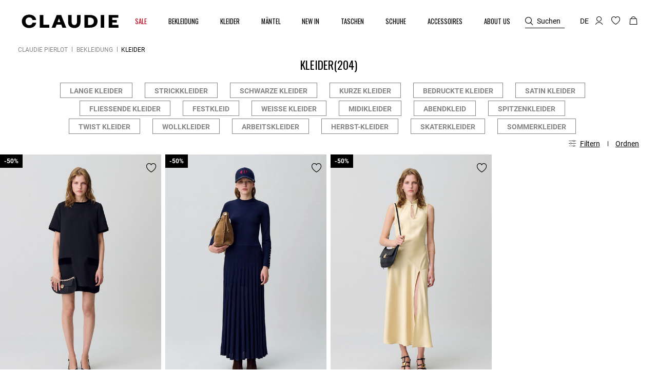

--- FILE ---
content_type: text/html;charset=UTF-8
request_url: https://de.claudiepierlot.com/de_DE/kategorien/kleider/
body_size: 58470
content:










<!DOCTYPE html>
<html lang="de">
<head>
<meta charset=UTF-8>


<title>Robes femme : robes chic, élégantes et habillées für Damen | Claudie Pierlot</title>

<meta name="description" content="Entdecken Sie unsere zeitlose Auswahl an Kleider f&uuml;r Frauen auf der offiziellen Claudie Pierlot Website. Kostenlose Lieferung und R&uuml;cksendung."/>
<meta name="keywords" content="Claudie Pierlot | Offizieller Online-Shop"/>



    
        <meta property="og:type" content="siteweb">
    

    
        <meta name="twitter:card" content="summary_large_image">
    

    
        <meta name="twitter:title" content="Robes femme : robes chic, &eacute;l&eacute;gantes et habill&eacute;es | Claudie DE">
    

    
        <meta property="og:locale" content="de_DE">
    

    
        <meta property="og:url" content="https://de.claudiepierlot.com/on/demandware.store/Sites-Claudie-EU-Site/de_DE/__SYSTEM__Page-Render?cid=plp_dresses&amp;params=%7b%22custom%22%3a%22%7b%5c%22action%5c%22%3a%5c%22Search-Show%5c%22%2c%5c%22queryString%5c%22%3a%5c%22cgid%3dClothes_Dresses%5c%22%2c%5c%22locale%5c%22%3a%5c%22de_DE%5c%22%2c%5c%22tracking_consent%5c%22%3anull%2c%5c%22csrf%5c%22%3a%7b%5c%22tokenName%5c%22%3a%5c%22csrf_token%5c%22%2c%5c%22token%5c%22%3a%5c%22HRpe2Ru2CzLVYmYA-MFfL1T4eqIljciOUYaxNhTa9a8_pJDa1vM_jQe3PJFBi4Rj9qEqQw_WM3n0C4v4ywHGWqiMouQ_cZWYpG377Y18YQqh680nlfW0rhWgUr_QH9qtTzWWTTACM_mhdJ3EWhAOUtN6IQQxvfZhYU0FHXUIhUmHlBRmKds%3d%5c%22%7d%2c%5c%22CurrentPageMetaData%5c%22%3a%7b%5c%22title%5c%22%3a%5c%22Sites-Claudie-EU-Site%5c%22%2c%5c%22description%5c%22%3a%5c%22%5c%22%2c%5c%22keywords%5c%22%3a%5c%22%5c%22%2c%5c%22pageMetaTags%5c%22%3a%5b%5d%7d%2c%5c%22imageObjectSchemaData%5c%22%3a%7b%5c%22%40context%5c%22%3a%5c%22https%3a%2f%2fschema%2eorg%5c%22%2c%5c%22%40type%5c%22%3a%5c%22ItemList%5c%22%2c%5c%22itemListElement%5c%22%3a%5b%7b%5c%22%40type%5c%22%3a%5c%22ImageObject%5c%22%2c%5c%22name%5c%22%3a%5c%22Sites-Claudie-EU-Site%5c%22%2c%5c%22description%5c%22%3a%5c%22Claudie%20Pierlot%20%7c%20Offizieller%20Online-Shop%5c%22%2c%5c%22caption%5c%22%3a%5c%22Sites-Claudie-EU-Site%20Claudie%20Pierlot%20%e2%80%93%20Offizielle%20Website%5c%22%2c%5c%22contentUrl%5c%22%3a%5c%22https%3a%2f%2fde%2eclaudiepierlot%2ecom%2fon%2fdemandware%2estatic%2fSites-Claudie-EU-Site%2f-%2fdefault%2fdw8020ab03%2fimages%2fbrand-logo%2flogo-sandro-black%2esvg%5c%22%7d%5d%7d%2c%5c%22webPageSchemaData%5c%22%3anull%7d%22%2c%22aspect_attributes%22%3a%7b%22category%22%3a%22Clothes_Dresses%22%7d%7d&amp;vf=e9a9f1a505d413ad732f3090c89b8b32&amp;at=plp&amp;pt=productList">
    


<meta http-equiv="x-ua-compatible" content="ie=edge">

<meta name="viewport" content="width=device-width, minimum-scale=1.0, maximum-scale=1.0">






    <meta name="google-site-verification" content="jrfIhAUYCZocI8IUEZT2QzyW4fA2XBnPZ6sgfYt6lX0" />


    <meta name="facebook-domain-verification" content="8quxsn9dh7pd06zsvc3zbq95z4zily" />



    <link rel="canonical" href="https://de.claudiepierlot.com/de_DE/kategorien/kleider/"/>


<link rel="preload" href="/on/demandware.static/Sites-Claudie-EU-Site/-/default/dw2933de77/fonts/SupremeLLTT-Bold.woff2" as="font" crossorigin />

<link rel="icon" type="image/png" href="/on/demandware.static/Sites-Claudie-EU-Site/-/default/dw2c5043fc/images/favicon-48x48.png" sizes="48x48" />
<link rel="icon" type="image/png" href="/on/demandware.static/Sites-Claudie-EU-Site/-/default/dw06a8cb9a/images/favicon-32x32.png" sizes="32x32" />
<link rel="icon" type="image/png" href="/on/demandware.static/Sites-Claudie-EU-Site/-/default/dwb2a1185b/images/favicon-16x16.png" sizes="16x16" />
<link rel="shortcut icon" href="/on/demandware.static/Sites-Claudie-EU-Site/-/default/dw9600eab9/images/favicon.ico" />


<link rel="stylesheet" href="/on/demandware.static/Sites-Claudie-EU-Site/-/de_DE/v1768525307856/css/global.css" />

    <link rel="stylesheet" href="/on/demandware.static/Sites-Claudie-EU-Site/-/de_DE/v1768525307856/css/experience/components/commerceAssets/htmlComponent.css"  />












<link rel="alternate" hreflang="fr-be" href="https://be.claudiepierlot.com/fr/categories/robes/" />



<link rel="alternate" hreflang="en-be" href="https://be.claudiepierlot.com/en/category/dresses/" />



<link rel="alternate" hreflang="fr-ch" href="https://ch.claudiepierlot.com/fr_CH/categories/robes/" />



<link rel="alternate" hreflang="de-ch" href="https://ch.claudiepierlot.com/de_CH/kategorien/kleider/" />



<link rel="alternate" hreflang="en-ch" href="https://ch.claudiepierlot.com/en_CH/category/dresses/" />



<link rel="alternate" hreflang="es-es" href="https://es.claudiepierlot.com/es/categorias/vestidos/" />



<link rel="alternate" hreflang="de-de" href="https://de.claudiepierlot.com/de_DE/kategorien/kleider/" />



<link rel="alternate" hreflang="x-default" href="https://fr.claudiepierlot.com/fr/categories/robes/" />



<link rel="alternate" hreflang="fr-fr" href="https://fr.claudiepierlot.com/fr/categories/robes/" />



<link rel="alternate" hreflang="en" href="https://int.claudiepierlot.com/en/category/dresses/" />



<link rel="alternate" hreflang="en-gb" href="https://uk.claudiepierlot.com/en/category/dresses/" />



<link rel="alternate" hreflang="en" href="https://global.claudiepierlot.com/en/category/dresses/" />



<link rel="alternate" hreflang="en-lc" href="https://global.claudiepierlot.com/en-lc/category/dresses/" />



<link rel="alternate" hreflang="en-li" href="https://global.claudiepierlot.com/en-li/category/dresses/" />



<link rel="alternate" hreflang="en-lk" href="https://global.claudiepierlot.com/en-lk/category/dresses/" />



<link rel="alternate" hreflang="en-lr" href="https://global.claudiepierlot.com/en-lr/category/dresses/" />



<link rel="alternate" hreflang="en-ky" href="https://global.claudiepierlot.com/en-ky/category/dresses/" />



<link rel="alternate" hreflang="en-kz" href="https://global.claudiepierlot.com/en-kz/category/dresses/" />



<link rel="alternate" hreflang="en-lb" href="https://global.claudiepierlot.com/en-lb/category/dresses/" />



<link rel="alternate" hreflang="en-la" href="https://global.claudiepierlot.com/en-la/category/dresses/" />



<link rel="alternate" hreflang="en-mg" href="https://global.claudiepierlot.com/en-mg/category/dresses/" />



<link rel="alternate" hreflang="en-mf" href="https://global.claudiepierlot.com/en-mf/category/dresses/" />



<link rel="alternate" hreflang="en-me" href="https://global.claudiepierlot.com/en-me/category/dresses/" />



<link rel="alternate" hreflang="en-md" href="https://global.claudiepierlot.com/en-md/category/dresses/" />



<link rel="alternate" hreflang="en-mk" href="https://global.claudiepierlot.com/en-mk/category/dresses/" />



<link rel="alternate" hreflang="en-mh" href="https://global.claudiepierlot.com/en-mh/category/dresses/" />



<link rel="alternate" hreflang="en-mo" href="https://global.claudiepierlot.com/en-mo/category/dresses/" />



<link rel="alternate" hreflang="en-mn" href="https://global.claudiepierlot.com/en-mn/category/dresses/" />



<link rel="alternate" hreflang="en-mm" href="https://global.claudiepierlot.com/en-mm/category/dresses/" />



<link rel="alternate" hreflang="en-ml" href="https://global.claudiepierlot.com/en-ml/category/dresses/" />



<link rel="alternate" hreflang="en-ms" href="https://global.claudiepierlot.com/en-ms/category/dresses/" />



<link rel="alternate" hreflang="en-mr" href="https://global.claudiepierlot.com/en-mr/category/dresses/" />



<link rel="alternate" hreflang="en-mq" href="https://global.claudiepierlot.com/en-mq/category/dresses/" />



<link rel="alternate" hreflang="en-mp" href="https://global.claudiepierlot.com/en-mp/category/dresses/" />



<link rel="alternate" hreflang="en-lv" href="https://global.claudiepierlot.com/en-lv/category/dresses/" />



<link rel="alternate" hreflang="en-lt" href="https://global.claudiepierlot.com/en-lt/category/dresses/" />



<link rel="alternate" hreflang="en-ls" href="https://global.claudiepierlot.com/en-ls/category/dresses/" />



<link rel="alternate" hreflang="en-ly" href="https://global.claudiepierlot.com/en-ly/category/dresses/" />



<link rel="alternate" hreflang="en-ma" href="https://global.claudiepierlot.com/en-ma/category/dresses/" />



<link rel="alternate" hreflang="en-zw" href="https://global.claudiepierlot.com/en-zw/category/dresses/" />



<link rel="alternate" hreflang="en-je" href="https://global.claudiepierlot.com/en-je/category/dresses/" />



<link rel="alternate" hreflang="en-jp" href="https://global.claudiepierlot.com/en-jp/category/dresses/" />



<link rel="alternate" hreflang="en-jo" href="https://global.claudiepierlot.com/en-jo/category/dresses/" />



<link rel="alternate" hreflang="en-jm" href="https://global.claudiepierlot.com/en-jm/category/dresses/" />



<link rel="alternate" hreflang="en-is" href="https://global.claudiepierlot.com/en-is/category/dresses/" />



<link rel="alternate" hreflang="en-ir" href="https://global.claudiepierlot.com/en-ir/category/dresses/" />



<link rel="alternate" hreflang="en-iq" href="https://global.claudiepierlot.com/en-iq/category/dresses/" />



<link rel="alternate" hreflang="en-za" href="https://global.claudiepierlot.com/en-za/category/dresses/" />



<link rel="alternate" hreflang="en-zm" href="https://global.claudiepierlot.com/en-zm/category/dresses/" />



<link rel="alternate" hreflang="en-ke" href="https://global.claudiepierlot.com/en-ke/category/dresses/" />



<link rel="alternate" hreflang="en-ki" href="https://global.claudiepierlot.com/en-ki/category/dresses/" />



<link rel="alternate" hreflang="en-kh" href="https://global.claudiepierlot.com/en-kh/category/dresses/" />



<link rel="alternate" hreflang="en-kg" href="https://global.claudiepierlot.com/en-kg/category/dresses/" />



<link rel="alternate" hreflang="en-km" href="https://global.claudiepierlot.com/en-km/category/dresses/" />



<link rel="alternate" hreflang="en-kp" href="https://global.claudiepierlot.com/en-kp/category/dresses/" />



<link rel="alternate" hreflang="en-kn" href="https://global.claudiepierlot.com/en-kn/category/dresses/" />



<link rel="alternate" hreflang="en-ph" href="https://global.claudiepierlot.com/en-ph/category/dresses/" />



<link rel="alternate" hreflang="en-pg" href="https://global.claudiepierlot.com/en-pg/category/dresses/" />



<link rel="alternate" hreflang="en-pn" href="https://global.claudiepierlot.com/en-pn/category/dresses/" />



<link rel="alternate" hreflang="en-pm" href="https://global.claudiepierlot.com/en-pm/category/dresses/" />



<link rel="alternate" hreflang="en-pl" href="https://global.claudiepierlot.com/en-pl/category/dresses/" />



<link rel="alternate" hreflang="en-pk" href="https://global.claudiepierlot.com/en-pk/category/dresses/" />



<link rel="alternate" hreflang="en-pr" href="https://global.claudiepierlot.com/en-pr/category/dresses/" />



<link rel="alternate" hreflang="en-pa" href="https://global.claudiepierlot.com/en-pa/category/dresses/" />



<link rel="alternate" hreflang="en-pf" href="https://global.claudiepierlot.com/en-pf/category/dresses/" />



<link rel="alternate" hreflang="en-pe" href="https://global.claudiepierlot.com/en-pe/category/dresses/" />



<link rel="alternate" hreflang="en-ag" href="https://global.claudiepierlot.com/en-ag/category/dresses/" />



<link rel="alternate" hreflang="en-af" href="https://global.claudiepierlot.com/en-af/category/dresses/" />



<link rel="alternate" hreflang="en-ad" href="https://global.claudiepierlot.com/en-ad/category/dresses/" />



<link rel="alternate" hreflang="en-py" href="https://global.claudiepierlot.com/en-py/category/dresses/" />



<link rel="alternate" hreflang="en-pw" href="https://global.claudiepierlot.com/en-pw/category/dresses/" />



<link rel="alternate" hreflang="en-ng" href="https://global.claudiepierlot.com/en-ng/category/dresses/" />



<link rel="alternate" hreflang="en-nf" href="https://global.claudiepierlot.com/en-nf/category/dresses/" />



<link rel="alternate" hreflang="en-ne" href="https://global.claudiepierlot.com/en-ne/category/dresses/" />



<link rel="alternate" hreflang="en-ni" href="https://global.claudiepierlot.com/en-ni/category/dresses/" />



<link rel="alternate" hreflang="en-np" href="https://global.claudiepierlot.com/en-np/category/dresses/" />



<link rel="alternate" hreflang="en-no" href="https://global.claudiepierlot.com/en-no/category/dresses/" />



<link rel="alternate" hreflang="en-nr" href="https://global.claudiepierlot.com/en-nr/category/dresses/" />



<link rel="alternate" hreflang="en-mw" href="https://global.claudiepierlot.com/en-mw/category/dresses/" />



<link rel="alternate" hreflang="en-mv" href="https://global.claudiepierlot.com/en-mv/category/dresses/" />



<link rel="alternate" hreflang="en-mu" href="https://global.claudiepierlot.com/en-mu/category/dresses/" />



<link rel="alternate" hreflang="en-mt" href="https://global.claudiepierlot.com/en-mt/category/dresses/" />



<link rel="alternate" hreflang="en-mz" href="https://global.claudiepierlot.com/en-mz/category/dresses/" />



<link rel="alternate" hreflang="en-my" href="https://global.claudiepierlot.com/en-my/category/dresses/" />



<link rel="alternate" hreflang="en-mx" href="https://global.claudiepierlot.com/en-mx/category/dresses/" />



<link rel="alternate" hreflang="en-nc" href="https://global.claudiepierlot.com/en-nc/category/dresses/" />



<link rel="alternate" hreflang="en-na" href="https://global.claudiepierlot.com/en-na/category/dresses/" />



<link rel="alternate" hreflang="en-om" href="https://global.claudiepierlot.com/en-om/category/dresses/" />



<link rel="alternate" hreflang="en-nu" href="https://global.claudiepierlot.com/en-nu/category/dresses/" />



<link rel="alternate" hreflang="en-nz" href="https://global.claudiepierlot.com/en-nz/category/dresses/" />



<link rel="alternate" hreflang="en-tn" href="https://global.claudiepierlot.com/en-tn/category/dresses/" />



<link rel="alternate" hreflang="en-tm" href="https://global.claudiepierlot.com/en-tm/category/dresses/" />



<link rel="alternate" hreflang="en-tl" href="https://global.claudiepierlot.com/en-tl/category/dresses/" />



<link rel="alternate" hreflang="en-cz" href="https://global.claudiepierlot.com/en-cz/category/dresses/" />



<link rel="alternate" hreflang="en-tk" href="https://global.claudiepierlot.com/en-tk/category/dresses/" />



<link rel="alternate" hreflang="en-tr" href="https://global.claudiepierlot.com/en-tr/category/dresses/" />



<link rel="alternate" hreflang="en-to" href="https://global.claudiepierlot.com/en-to/category/dresses/" />



<link rel="alternate" hreflang="en-tv" href="https://global.claudiepierlot.com/en-tv/category/dresses/" />



<link rel="alternate" hreflang="en-tt" href="https://global.claudiepierlot.com/en-tt/category/dresses/" />



<link rel="alternate" hreflang="en-dj" href="https://global.claudiepierlot.com/en-dj/category/dresses/" />



<link rel="alternate" hreflang="en-tz" href="https://global.claudiepierlot.com/en-tz/category/dresses/" />



<link rel="alternate" hreflang="en-tw" href="https://global.claudiepierlot.com/en-tw/category/dresses/" />



<link rel="alternate" hreflang="en-cm" href="https://global.claudiepierlot.com/en-cm/category/dresses/" />



<link rel="alternate" hreflang="en-cl" href="https://global.claudiepierlot.com/en-cl/category/dresses/" />



<link rel="alternate" hreflang="en-ck" href="https://global.claudiepierlot.com/en-ck/category/dresses/" />



<link rel="alternate" hreflang="en-sz" href="https://global.claudiepierlot.com/en-sz/category/dresses/" />



<link rel="alternate" hreflang="en-co" href="https://global.claudiepierlot.com/en-co/category/dresses/" />



<link rel="alternate" hreflang="en-cu" href="https://global.claudiepierlot.com/en-cu/category/dresses/" />



<link rel="alternate" hreflang="en-tf" href="https://global.claudiepierlot.com/en-tf/category/dresses/" />



<link rel="alternate" hreflang="en-td" href="https://global.claudiepierlot.com/en-td/category/dresses/" />



<link rel="alternate" hreflang="en-cr" href="https://global.claudiepierlot.com/en-cr/category/dresses/" />



<link rel="alternate" hreflang="en-tc" href="https://global.claudiepierlot.com/en-tc/category/dresses/" />



<link rel="alternate" hreflang="en-cy" href="https://global.claudiepierlot.com/en-cy/category/dresses/" />



<link rel="alternate" hreflang="en-tj" href="https://global.claudiepierlot.com/en-tj/category/dresses/" />



<link rel="alternate" hreflang="en-cx" href="https://global.claudiepierlot.com/en-cx/category/dresses/" />



<link rel="alternate" hreflang="en-cw" href="https://global.claudiepierlot.com/en-cw/category/dresses/" />



<link rel="alternate" hreflang="en-th" href="https://global.claudiepierlot.com/en-th/category/dresses/" />



<link rel="alternate" hreflang="en-cv" href="https://global.claudiepierlot.com/en-cv/category/dresses/" />



<link rel="alternate" hreflang="en-tg" href="https://global.claudiepierlot.com/en-tg/category/dresses/" />



<link rel="alternate" hreflang="en-um" href="https://global.claudiepierlot.com/en-um/category/dresses/" />



<link rel="alternate" hreflang="en-ec" href="https://global.claudiepierlot.com/en-ec/category/dresses/" />



<link rel="alternate" hreflang="en-us" href="https://global.claudiepierlot.com/en-us/category/dresses/" />



<link rel="alternate" hreflang="en-eg" href="https://global.claudiepierlot.com/en-eg/category/dresses/" />



<link rel="alternate" hreflang="en-ee" href="https://global.claudiepierlot.com/en-ee/category/dresses/" />



<link rel="alternate" hreflang="en-uz" href="https://global.claudiepierlot.com/en-uz/category/dresses/" />



<link rel="alternate" hreflang="en-uy" href="https://global.claudiepierlot.com/en-uy/category/dresses/" />



<link rel="alternate" hreflang="en-eh" href="https://global.claudiepierlot.com/en-eh/category/dresses/" />



<link rel="alternate" hreflang="en-dm" href="https://global.claudiepierlot.com/en-dm/category/dresses/" />



<link rel="alternate" hreflang="en-dk" href="https://global.claudiepierlot.com/en-dk/category/dresses/" />



<link rel="alternate" hreflang="en-ua" href="https://global.claudiepierlot.com/en-ua/category/dresses/" />



<link rel="alternate" hreflang="en-do" href="https://global.claudiepierlot.com/en-do/category/dresses/" />



<link rel="alternate" hreflang="en-ug" href="https://global.claudiepierlot.com/en-ug/category/dresses/" />



<link rel="alternate" hreflang="en-dz" href="https://global.claudiepierlot.com/en-dz/category/dresses/" />



<link rel="alternate" hreflang="en-az" href="https://global.claudiepierlot.com/en-az/category/dresses/" />



<link rel="alternate" hreflang="en-ax" href="https://global.claudiepierlot.com/en-ax/category/dresses/" />



<link rel="alternate" hreflang="en-ro" href="https://global.claudiepierlot.com/en-ro/category/dresses/" />



<link rel="alternate" hreflang="en-bd" href="https://global.claudiepierlot.com/en-bd/category/dresses/" />



<link rel="alternate" hreflang="en-rs" href="https://global.claudiepierlot.com/en-rs/category/dresses/" />



<link rel="alternate" hreflang="en-bb" href="https://global.claudiepierlot.com/en-bb/category/dresses/" />



<link rel="alternate" hreflang="en-ba" href="https://global.claudiepierlot.com/en-ba/category/dresses/" />



<link rel="alternate" hreflang="en-bg" href="https://global.claudiepierlot.com/en-bg/category/dresses/" />



<link rel="alternate" hreflang="en-rw" href="https://global.claudiepierlot.com/en-rw/category/dresses/" />



<link rel="alternate" hreflang="en-bf" href="https://global.claudiepierlot.com/en-bf/category/dresses/" />



<link rel="alternate" hreflang="en-ai" href="https://global.claudiepierlot.com/en-ai/category/dresses/" />



<link rel="alternate" hreflang="en-ao" href="https://global.claudiepierlot.com/en-ao/category/dresses/" />



<link rel="alternate" hreflang="en-an" href="https://global.claudiepierlot.com/en-an/category/dresses/" />



<link rel="alternate" hreflang="en-am" href="https://global.claudiepierlot.com/en-am/category/dresses/" />



<link rel="alternate" hreflang="en-al" href="https://global.claudiepierlot.com/en-al/category/dresses/" />



<link rel="alternate" hreflang="en-as" href="https://global.claudiepierlot.com/en-as/category/dresses/" />



<link rel="alternate" hreflang="en-ar" href="https://global.claudiepierlot.com/en-ar/category/dresses/" />



<link rel="alternate" hreflang="en-aw" href="https://global.claudiepierlot.com/en-aw/category/dresses/" />



<link rel="alternate" hreflang="en-au" href="https://global.claudiepierlot.com/en-au/category/dresses/" />



<link rel="alternate" hreflang="en-re" href="https://global.claudiepierlot.com/en-re/category/dresses/" />



<link rel="alternate" hreflang="en-sm" href="https://global.claudiepierlot.com/en-sm/category/dresses/" />



<link rel="alternate" hreflang="en-sl" href="https://global.claudiepierlot.com/en-sl/category/dresses/" />



<link rel="alternate" hreflang="en-bz" href="https://global.claudiepierlot.com/en-bz/category/dresses/" />



<link rel="alternate" hreflang="en-sk" href="https://global.claudiepierlot.com/en-sk/category/dresses/" />



<link rel="alternate" hreflang="en-sj" href="https://global.claudiepierlot.com/en-sj/category/dresses/" />



<link rel="alternate" hreflang="en-ca" href="https://global.claudiepierlot.com/en-ca/category/dresses/" />



<link rel="alternate" hreflang="en-so" href="https://global.claudiepierlot.com/en-so/category/dresses/" />



<link rel="alternate" hreflang="en-sn" href="https://global.claudiepierlot.com/en-sn/category/dresses/" />



<link rel="alternate" hreflang="en-cd" href="https://global.claudiepierlot.com/en-cd/category/dresses/" />



<link rel="alternate" hreflang="en-st" href="https://global.claudiepierlot.com/en-st/category/dresses/" />



<link rel="alternate" hreflang="en-cc" href="https://global.claudiepierlot.com/en-cc/category/dresses/" />



<link rel="alternate" hreflang="en-ss" href="https://global.claudiepierlot.com/en-ss/category/dresses/" />



<link rel="alternate" hreflang="en-sr" href="https://global.claudiepierlot.com/en-sr/category/dresses/" />



<link rel="alternate" hreflang="en-ci" href="https://global.claudiepierlot.com/en-ci/category/dresses/" />



<link rel="alternate" hreflang="en-sy" href="https://global.claudiepierlot.com/en-sy/category/dresses/" />



<link rel="alternate" hreflang="en-sx" href="https://global.claudiepierlot.com/en-sx/category/dresses/" />



<link rel="alternate" hreflang="en-cg" href="https://global.claudiepierlot.com/en-cg/category/dresses/" />



<link rel="alternate" hreflang="en-cf" href="https://global.claudiepierlot.com/en-cf/category/dresses/" />



<link rel="alternate" hreflang="en-sv" href="https://global.claudiepierlot.com/en-sv/category/dresses/" />



<link rel="alternate" hreflang="en-bl" href="https://global.claudiepierlot.com/en-bl/category/dresses/" />



<link rel="alternate" hreflang="en-bj" href="https://global.claudiepierlot.com/en-bj/category/dresses/" />



<link rel="alternate" hreflang="en-bi" href="https://global.claudiepierlot.com/en-bi/category/dresses/" />



<link rel="alternate" hreflang="en-bo" href="https://global.claudiepierlot.com/en-bo/category/dresses/" />



<link rel="alternate" hreflang="en-bn" href="https://global.claudiepierlot.com/en-bn/category/dresses/" />



<link rel="alternate" hreflang="en-bm" href="https://global.claudiepierlot.com/en-bm/category/dresses/" />



<link rel="alternate" hreflang="en-bt" href="https://global.claudiepierlot.com/en-bt/category/dresses/" />



<link rel="alternate" hreflang="en-se" href="https://global.claudiepierlot.com/en-se/category/dresses/" />



<link rel="alternate" hreflang="en-bs" href="https://global.claudiepierlot.com/en-bs/category/dresses/" />



<link rel="alternate" hreflang="en-sd" href="https://global.claudiepierlot.com/en-sd/category/dresses/" />



<link rel="alternate" hreflang="en-br" href="https://global.claudiepierlot.com/en-br/category/dresses/" />



<link rel="alternate" hreflang="en-sc" href="https://global.claudiepierlot.com/en-sc/category/dresses/" />



<link rel="alternate" hreflang="en-bq" href="https://global.claudiepierlot.com/en-bq/category/dresses/" />



<link rel="alternate" hreflang="en-sb" href="https://global.claudiepierlot.com/en-sb/category/dresses/" />



<link rel="alternate" hreflang="en-si" href="https://global.claudiepierlot.com/en-si/category/dresses/" />



<link rel="alternate" hreflang="en-bw" href="https://global.claudiepierlot.com/en-bw/category/dresses/" />



<link rel="alternate" hreflang="en-sh" href="https://global.claudiepierlot.com/en-sh/category/dresses/" />



<link rel="alternate" hreflang="en-bv" href="https://global.claudiepierlot.com/en-bv/category/dresses/" />



<link rel="alternate" hreflang="en-sg" href="https://global.claudiepierlot.com/en-sg/category/dresses/" />



<link rel="alternate" hreflang="en-hn" href="https://global.claudiepierlot.com/en-hn/category/dresses/" />



<link rel="alternate" hreflang="en-hm" href="https://global.claudiepierlot.com/en-hm/category/dresses/" />



<link rel="alternate" hreflang="en-gq" href="https://global.claudiepierlot.com/en-gq/category/dresses/" />



<link rel="alternate" hreflang="en-gp" href="https://global.claudiepierlot.com/en-gp/category/dresses/" />



<link rel="alternate" hreflang="en-gn" href="https://global.claudiepierlot.com/en-gn/category/dresses/" />



<link rel="alternate" hreflang="en-gu" href="https://global.claudiepierlot.com/en-gu/category/dresses/" />



<link rel="alternate" hreflang="en-gt" href="https://global.claudiepierlot.com/en-gt/category/dresses/" />



<link rel="alternate" hreflang="en-gs" href="https://global.claudiepierlot.com/en-gs/category/dresses/" />



<link rel="alternate" hreflang="en-gy" href="https://global.claudiepierlot.com/en-gy/category/dresses/" />



<link rel="alternate" hreflang="en-gw" href="https://global.claudiepierlot.com/en-gw/category/dresses/" />



<link rel="alternate" hreflang="en-id" href="https://global.claudiepierlot.com/en-id/category/dresses/" />



<link rel="alternate" hreflang="en-yt" href="https://global.claudiepierlot.com/en-yt/category/dresses/" />



<link rel="alternate" hreflang="en-io" href="https://global.claudiepierlot.com/en-io/category/dresses/" />



<link rel="alternate" hreflang="en-in" href="https://global.claudiepierlot.com/en-in/category/dresses/" />



<link rel="alternate" hreflang="en-im" href="https://global.claudiepierlot.com/en-im/category/dresses/" />



<link rel="alternate" hreflang="en-il" href="https://global.claudiepierlot.com/en-il/category/dresses/" />



<link rel="alternate" hreflang="en-hr" href="https://global.claudiepierlot.com/en-hr/category/dresses/" />



<link rel="alternate" hreflang="en-hu" href="https://global.claudiepierlot.com/en-hu/category/dresses/" />



<link rel="alternate" hreflang="en-ht" href="https://global.claudiepierlot.com/en-ht/category/dresses/" />



<link rel="alternate" hreflang="en-ye" href="https://global.claudiepierlot.com/en-ye/category/dresses/" />



<link rel="alternate" hreflang="en-vn" href="https://global.claudiepierlot.com/en-vn/category/dresses/" />



<link rel="alternate" hreflang="en-vu" href="https://global.claudiepierlot.com/en-vu/category/dresses/" />



<link rel="alternate" hreflang="en-fk" href="https://global.claudiepierlot.com/en-fk/category/dresses/" />



<link rel="alternate" hreflang="en-fj" href="https://global.claudiepierlot.com/en-fj/category/dresses/" />



<link rel="alternate" hreflang="en-fi" href="https://global.claudiepierlot.com/en-fi/category/dresses/" />



<link rel="alternate" hreflang="en-er" href="https://global.claudiepierlot.com/en-er/category/dresses/" />



<link rel="alternate" hreflang="en-vc" href="https://global.claudiepierlot.com/en-vc/category/dresses/" />



<link rel="alternate" hreflang="en-va" href="https://global.claudiepierlot.com/en-va/category/dresses/" />



<link rel="alternate" hreflang="en-vg" href="https://global.claudiepierlot.com/en-vg/category/dresses/" />



<link rel="alternate" hreflang="en-et" href="https://global.claudiepierlot.com/en-et/category/dresses/" />



<link rel="alternate" hreflang="en-ve" href="https://global.claudiepierlot.com/en-ve/category/dresses/" />



<link rel="alternate" hreflang="en-vi" href="https://global.claudiepierlot.com/en-vi/category/dresses/" />



<link rel="alternate" hreflang="en-ga" href="https://global.claudiepierlot.com/en-ga/category/dresses/" />



<link rel="alternate" hreflang="en-ge" href="https://global.claudiepierlot.com/en-ge/category/dresses/" />



<link rel="alternate" hreflang="en-gd" href="https://global.claudiepierlot.com/en-gd/category/dresses/" />



<link rel="alternate" hreflang="en-ws" href="https://global.claudiepierlot.com/en-ws/category/dresses/" />



<link rel="alternate" hreflang="en-gi" href="https://global.claudiepierlot.com/en-gi/category/dresses/" />



<link rel="alternate" hreflang="en-gh" href="https://global.claudiepierlot.com/en-gh/category/dresses/" />



<link rel="alternate" hreflang="en-gg" href="https://global.claudiepierlot.com/en-gg/category/dresses/" />



<link rel="alternate" hreflang="en-gf" href="https://global.claudiepierlot.com/en-gf/category/dresses/" />



<link rel="alternate" hreflang="en-gm" href="https://global.claudiepierlot.com/en-gm/category/dresses/" />



<link rel="alternate" hreflang="en-gl" href="https://global.claudiepierlot.com/en-gl/category/dresses/" />



<link rel="alternate" hreflang="en-fo" href="https://global.claudiepierlot.com/en-fo/category/dresses/" />



<link rel="alternate" hreflang="en-fm" href="https://global.claudiepierlot.com/en-fm/category/dresses/" />



<link rel="alternate" hreflang="en-wf" href="https://global.claudiepierlot.com/en-wf/category/dresses/" />













<script>
    var datalayerCustomerData = {"login_status":false,"currencyCode":"EUR","registered":false};
</script>


<script>
    var pageAction = 'searchshow';
    window.dataLayer = window.dataLayer || [];
    window.gtmEnabled = true;
    var orderId = -1;
    var dataLayerEvent = {"event":"view_content","platform_environment":"production","page_name":"Robes femme : robes chic, élégantes et habillées für Damen | Claudie Pierlot","page_type":"product list page","platform_brand":"Claudie Pierlot","platform_country":"DE","checkout_type":"Not logged in","thematic_level1":"Clothes","thematic_level2":"Clothes_Dresses","user_phone_sha256":null,"platform_language":"DE"};
    var ga4DataLayerEvent = false;
    var gtmAsyncEvents = false;

    // In all cases except Order Confirmation, the data layer should be pushed, so default to that case
    var pushDataLayer = true;
    if (pageAction === 'orderconfirm') {
        orderId = getGA4OrderId(ga4DataLayerEvent);
        var ordersPushedToGoogle = getOrdersPushedToGoogle();
        var orderHasBeenPushedToGoogle = orderHasBeenPushedToGoogle(orderId, ordersPushedToGoogle);
        if (orderHasBeenPushedToGoogle) {
            // If the data has already been sent, let's not push it again.
            pushDataLayer = false;
        }
    }

    if (pushDataLayer) {
        if (dataLayerEvent) {
            dataLayer.push(Object.assign({}, dataLayerEvent, datalayerCustomerData));
        }

        if (ga4DataLayerEvent) {
            if (ga4DataLayerEvent.ecommerce && ga4DataLayerEvent.ecommerce.items && ga4DataLayerEvent.ecommerce.items.length > 0) {
                var currentItems = ga4DataLayerEvent.ecommerce.items;

                currentItems.forEach(currentItem => {
                    var selectItemSource = window.sessionStorage.getItem('selectItem');

                    if(!selectItemSource) {
                        selectItemSource = window.sessionStorage.getItem('cart-' + currentItem.item_variant);
                    }

                    if(selectItemSource) {
                        var sourceEvent = JSON.parse(selectItemSource);
                        currentItem.index = sourceEvent.index;
                        currentItem.item_list_name = sourceEvent.item_list_name;
                    }
                });

            }
            dataLayer.push({ ecommerce: null });
            dataLayer.push(ga4DataLayerEvent);
        }

        if (pageAction === 'orderconfirm') {
            // Add the orderId to the array of orders that is being stored in localStorage
            ordersPushedToGoogle.push(orderId);
            // The localStorage is what is used to prevent the duplicate send from mobile platforms
            window.localStorage.setItem('ordersPushedToGoogle', JSON.stringify(ordersPushedToGoogle));
        }
    }

    function getOrderId(dataLayer) {
        if ('ecommerce' in dataLayer) {
            if ('purchase' in dataLayer.ecommerce && 'actionField' in dataLayer.ecommerce.purchase &&
                'id' in dataLayer.ecommerce.purchase.actionField) {
                return dataLayer.ecommerce.purchase.actionField.id;
            }
        }

        return -1;
    }

    function getGA4OrderId(dataLayer) {
        if ('ecommerce' in dataLayer && 'transaction_id' in dataLayer.ecommerce) {
            return dataLayer.ecommerce.transaction_id;
        }

        return -1;
    }

    function getOrdersPushedToGoogle() {
        var ordersPushedToGoogleString = window.localStorage.getItem('ordersPushedToGoogle');
        if (ordersPushedToGoogleString && ordersPushedToGoogleString.length > 0) {
            return JSON.parse(ordersPushedToGoogleString);
        }

        return [];
    }

    function orderHasBeenPushedToGoogle(orderId, ordersPushedToGoogle) {
        if (orderId) {
            for (var index = 0; index < ordersPushedToGoogle.length; index++) {
                if (ordersPushedToGoogle[index] === orderId) {
                    return true;
                }
            }
        }

        return false;
    }
</script>

<!-- Google Tag Manager -->
<script>(function(w,d,s,l,i){w[l]=w[l]||[];w[l].push({'gtm.start':
new Date().getTime(),event:'gtm.js'});var f=d.getElementsByTagName(s)[0],
j=d.createElement(s),dl=l!='dataLayer'?'&l='+l:'';j.async=true;j.src=
'https://www.googletagmanager.com/gtm.js?id='+i+dl;f.parentNode.insertBefore(j,f);
})(window,document,'script','dataLayer','GTM-T7288W');</script>
<!-- End Google Tag Manager -->




<link rel="stylesheet" href="/on/demandware.static/Sites-Claudie-EU-Site/-/de_DE/v1768525307856/css/skin/skin.css" />



<link rel="next" href="https://de.claudiepierlot.com/de_DE/kategorien/kleider/?start=28&amp;sz=28"/>

<script type="text/javascript">//<!--
/* <![CDATA[ (head-active_data.js) */
var dw = (window.dw || {});
dw.ac = {
    _analytics: null,
    _events: [],
    _category: "",
    _searchData: "",
    _anact: "",
    _anact_nohit_tag: "",
    _analytics_enabled: "true",
    _timeZone: "Europe/Paris",
    _capture: function(configs) {
        if (Object.prototype.toString.call(configs) === "[object Array]") {
            configs.forEach(captureObject);
            return;
        }
        dw.ac._events.push(configs);
    },
	capture: function() { 
		dw.ac._capture(arguments);
		// send to CQ as well:
		if (window.CQuotient) {
			window.CQuotient.trackEventsFromAC(arguments);
		}
	},
    EV_PRD_SEARCHHIT: "searchhit",
    EV_PRD_DETAIL: "detail",
    EV_PRD_RECOMMENDATION: "recommendation",
    EV_PRD_SETPRODUCT: "setproduct",
    applyContext: function(context) {
        if (typeof context === "object" && context.hasOwnProperty("category")) {
        	dw.ac._category = context.category;
        }
        if (typeof context === "object" && context.hasOwnProperty("searchData")) {
        	dw.ac._searchData = context.searchData;
        }
    },
    setDWAnalytics: function(analytics) {
        dw.ac._analytics = analytics;
    },
    eventsIsEmpty: function() {
        return 0 == dw.ac._events.length;
    }
};
/* ]]> */
// -->
</script>
<script type="text/javascript">//<!--
/* <![CDATA[ (head-cquotient.js) */
var CQuotient = window.CQuotient = {};
CQuotient.clientId = 'bcnd-Claudie-EU';
CQuotient.realm = 'BCND';
CQuotient.siteId = 'Claudie-EU';
CQuotient.instanceType = 'prd';
CQuotient.locale = 'de_DE';
CQuotient.fbPixelId = '__UNKNOWN__';
CQuotient.activities = [];
CQuotient.cqcid='';
CQuotient.cquid='';
CQuotient.cqeid='';
CQuotient.cqlid='';
CQuotient.apiHost='api.cquotient.com';
/* Turn this on to test against Staging Einstein */
/* CQuotient.useTest= true; */
CQuotient.useTest = ('true' === 'false');
CQuotient.initFromCookies = function () {
	var ca = document.cookie.split(';');
	for(var i=0;i < ca.length;i++) {
	  var c = ca[i];
	  while (c.charAt(0)==' ') c = c.substring(1,c.length);
	  if (c.indexOf('cqcid=') == 0) {
		CQuotient.cqcid=c.substring('cqcid='.length,c.length);
	  } else if (c.indexOf('cquid=') == 0) {
		  var value = c.substring('cquid='.length,c.length);
		  if (value) {
		  	var split_value = value.split("|", 3);
		  	if (split_value.length > 0) {
			  CQuotient.cquid=split_value[0];
		  	}
		  	if (split_value.length > 1) {
			  CQuotient.cqeid=split_value[1];
		  	}
		  	if (split_value.length > 2) {
			  CQuotient.cqlid=split_value[2];
		  	}
		  }
	  }
	}
}
CQuotient.getCQCookieId = function () {
	if(window.CQuotient.cqcid == '')
		window.CQuotient.initFromCookies();
	return window.CQuotient.cqcid;
};
CQuotient.getCQUserId = function () {
	if(window.CQuotient.cquid == '')
		window.CQuotient.initFromCookies();
	return window.CQuotient.cquid;
};
CQuotient.getCQHashedEmail = function () {
	if(window.CQuotient.cqeid == '')
		window.CQuotient.initFromCookies();
	return window.CQuotient.cqeid;
};
CQuotient.getCQHashedLogin = function () {
	if(window.CQuotient.cqlid == '')
		window.CQuotient.initFromCookies();
	return window.CQuotient.cqlid;
};
CQuotient.trackEventsFromAC = function (/* Object or Array */ events) {
try {
	if (Object.prototype.toString.call(events) === "[object Array]") {
		events.forEach(_trackASingleCQEvent);
	} else {
		CQuotient._trackASingleCQEvent(events);
	}
} catch(err) {}
};
CQuotient._trackASingleCQEvent = function ( /* Object */ event) {
	if (event && event.id) {
		if (event.type === dw.ac.EV_PRD_DETAIL) {
			CQuotient.trackViewProduct( {id:'', alt_id: event.id, type: 'raw_sku'} );
		} // not handling the other dw.ac.* events currently
	}
};
CQuotient.trackViewProduct = function(/* Object */ cqParamData){
	var cq_params = {};
	cq_params.cookieId = CQuotient.getCQCookieId();
	cq_params.userId = CQuotient.getCQUserId();
	cq_params.emailId = CQuotient.getCQHashedEmail();
	cq_params.loginId = CQuotient.getCQHashedLogin();
	cq_params.product = cqParamData.product;
	cq_params.realm = cqParamData.realm;
	cq_params.siteId = cqParamData.siteId;
	cq_params.instanceType = cqParamData.instanceType;
	cq_params.locale = CQuotient.locale;
	
	if(CQuotient.sendActivity) {
		CQuotient.sendActivity(CQuotient.clientId, 'viewProduct', cq_params);
	} else {
		CQuotient.activities.push({activityType: 'viewProduct', parameters: cq_params});
	}
};
/* ]]> */
// -->
</script>





    <script type="application/ld+json">
        {"@context":"http://schema.org/","@type":"BreadcrumbList","itemListElement":[{"@type":"ListItem","position":1,"name":"Accueil","item":"https://de.claudiepierlot.com/"},{"@type":"ListItem","position":2,"name":"Bekleidung","item":"https://de.claudiepierlot.com/de_DE/bekleidung/"},{"@type":"ListItem","position":3,"name":"Kleider","item":"https://de.claudiepierlot.com/de_DE/kategorien/kleider/"}]}
    </script>


    <script>
        var plpSchemaData={"@context":"https://schema.org","@type":"ItemList","itemListElement":[{"@type":"ListItem","position":1,"url":"https://de.claudiepierlot.com/de_DE/p/kurzes-samtkleid/reira/CFPRO02761_B001.html","name":"Kurzes Samtkleid","image":"https://de.claudiepierlot.com/dw/image/v2/BCND_PRD/on/demandware.static/-/Sites-claudie-master-catalog/default/dw29393485/images/hi-res/Claudie_CFPRO02761-B001_F_1.jpg"},{"@type":"ListItem","position":2,"url":"https://de.claudiepierlot.com/de_DE/p/langes-strickkleid-mit-kragen/morine/CFPRO02792_D002.html","name":"Langes Strickkleid mit Kragen","image":"https://de.claudiepierlot.com/dw/image/v2/BCND_PRD/on/demandware.static/-/Sites-claudie-master-catalog/default/dwb35aac52/images/hi-res/Claudie_CFPRO02792-D002_F_1.jpg"},{"@type":"ListItem","position":3,"url":"https://de.claudiepierlot.com/de_DE/p/flie%C3%9Fendes-maxikleid/rosane/CFPRO02737_E023.html","name":"Fließendes Maxikleid","image":"https://de.claudiepierlot.com/dw/image/v2/BCND_PRD/on/demandware.static/-/Sites-claudie-master-catalog/default/dw84de9cb2/images/hi-res/Claudie_CFPRO02737-E023_F_1.jpg"},{"@type":"ListItem","position":4,"url":"https://de.claudiepierlot.com/de_DE/p/langes--flie%C3%9Fendes-tragerkleid/riley/CFPRO02718_B001.html","name":"Langes, fließendes Trägerkleid","image":"https://de.claudiepierlot.com/dw/image/v2/BCND_PRD/on/demandware.static/-/Sites-claudie-master-catalog/default/dwaee1570d/images/hi-res/Claudie_CFPRO02718-B001_F_1.jpg"},{"@type":"ListItem","position":5,"url":"https://de.claudiepierlot.com/de_DE/p/kurzes-kleid-mit-schleife/rya/CFPRO02824_B001.html","name":"Kurzes Kleid mit Schleife","image":"https://de.claudiepierlot.com/dw/image/v2/BCND_PRD/on/demandware.static/-/Sites-claudie-master-catalog/default/dw7e4b6222/images/hi-res/Claudie_CFPRO02824-B001_F_1.jpg"},{"@type":"ListItem","position":6,"url":"https://de.claudiepierlot.com/de_DE/p/langes--flie%C3%9Fendes-organzakleid/regan/CFPRO02805_B001.html","name":"Langes, fließendes Organzakleid","image":"https://de.claudiepierlot.com/dw/image/v2/BCND_PRD/on/demandware.static/-/Sites-claudie-master-catalog/default/dwb9fee71b/images/hi-res/Claudie_CFPRO02805-B001_F_1.jpg"},{"@type":"ListItem","position":7,"url":"https://de.claudiepierlot.com/de_DE/p/tailliertes-strickkleid/marise/CFPRO02769_D002.html","name":"Tailliertes Strickkleid","image":"https://de.claudiepierlot.com/dw/image/v2/BCND_PRD/on/demandware.static/-/Sites-claudie-master-catalog/default/dwee74508c/images/hi-res/Claudie_CFPRO02769-D002_F_1.jpg"},{"@type":"ListItem","position":8,"url":"https://de.claudiepierlot.com/de_DE/p/kurzes-kleid-mit-karomuster/romea/CFPRO02726_C014.html","name":"Kurzes Kleid mit Karomuster","image":"https://de.claudiepierlot.com/dw/image/v2/BCND_PRD/on/demandware.static/-/Sites-claudie-master-catalog/default/dwcaefc63d/images/hi-res/Claudie_CFPRO02726-C014_F_1.jpg"},{"@type":"ListItem","position":9,"url":"https://de.claudiepierlot.com/de_DE/p/midikleid-aus-feinstrick/musa/CFPRO02795_B001.html","name":"Midikleid aus Feinstrick","image":"https://de.claudiepierlot.com/dw/image/v2/BCND_PRD/on/demandware.static/-/Sites-claudie-master-catalog/default/dw14a8a980/images/hi-res/Claudie_CFPRO02795-B001_F_1.jpg"},{"@type":"ListItem","position":10,"url":"https://de.claudiepierlot.com/de_DE/p/kurzes-skaterkleid/michou/CFPRO02732_K007.html","name":"Kurzes Skaterkleid","image":"https://de.claudiepierlot.com/dw/image/v2/BCND_PRD/on/demandware.static/-/Sites-claudie-master-catalog/default/dw64f87850/images/hi-res/Claudie_CFPRO02732-K007_F_1.jpg"},{"@type":"ListItem","position":11,"url":"https://de.claudiepierlot.com/de_DE/p/kurzes--tailliertes-kleid-in-schwarz/resa/CFPRO02120_B001.html","name":"Kurzes, tailliertes Kleid in Schwarz","image":"https://de.claudiepierlot.com/dw/image/v2/BCND_PRD/on/demandware.static/-/Sites-claudie-master-catalog/default/dw23d5082f/images/hi-res/Claudie_CFPRO02120-B001_H_1.jpg"},{"@type":"ListItem","position":12,"url":"https://de.claudiepierlot.com/de_DE/p/armelloses-minikleid/rosa/CFPRO02741_B001.html","name":"Ärmelloses Minikleid","image":"https://de.claudiepierlot.com/dw/image/v2/BCND_PRD/on/demandware.static/-/Sites-claudie-master-catalog/default/dw9338547a/images/hi-res/Claudie_CFPRO02741-B001_F_1.jpg"},{"@type":"ListItem","position":13,"url":"https://de.claudiepierlot.com/de_DE/p/strickhemdkleid/marte/CFPRO02715_D002.html","name":"Strickhemdkleid","image":"https://de.claudiepierlot.com/dw/image/v2/BCND_PRD/on/demandware.static/-/Sites-claudie-master-catalog/default/dw68f286e1/images/hi-res/Claudie_CFPRO02715-D002_F_1.jpg"},{"@type":"ListItem","position":14,"url":"https://de.claudiepierlot.com/de_DE/p/kurzes-tailliertes-faltenkleid/rameaunew/CFPRO02801_K007.html","name":"Kurzes tailliertes Faltenkleid","image":"https://de.claudiepierlot.com/dw/image/v2/BCND_PRD/on/demandware.static/-/Sites-claudie-master-catalog/default/dw13ca97da/images/hi-res/Claudie_CFPRO02801-K007_F_1.jpg"},{"@type":"ListItem","position":15,"url":"https://de.claudiepierlot.com/de_DE/p/strickkleid-abnehmbarem-kragen/missyna/CFPRO02460_B001.html","name":"Strickkleid abnehmbarem Kragen","image":"https://de.claudiepierlot.com/dw/image/v2/BCND_PRD/on/demandware.static/-/Sites-claudie-master-catalog/default/dw869e44dd/images/hi-res/Claudie_CFPRO02460-B001_F_1.jpg"},{"@type":"ListItem","position":16,"url":"https://de.claudiepierlot.com/de_DE/p/kurzes-seidenkleid/retro/CFPRO02743_K010.html","name":"Kurzes Seidenkleid","image":"https://de.claudiepierlot.com/dw/image/v2/BCND_PRD/on/demandware.static/-/Sites-claudie-master-catalog/default/dwd52a8fcf/images/hi-res/Claudie_CFPRO02743-K010_F_1.jpg"},{"@type":"ListItem","position":17,"url":"https://de.claudiepierlot.com/de_DE/p/schwarzes-kurzes-samtkleid/tauruselacourte/CFPRO02506_B001.html","name":"Schwarzes kurzes Samtkleid","image":"https://de.claudiepierlot.com/dw/image/v2/BCND_PRD/on/demandware.static/-/Sites-claudie-master-catalog/default/dw0ada38a2/images/hi-res/Claudie_CFPRO02506-B001_F_1.jpg"},{"@type":"ListItem","position":18,"url":"https://de.claudiepierlot.com/de_DE/p/plissiertes-kurzes-kleid/rosalia/CFPRO02734_B006.html","name":"Plissiertes kurzes Kleid","image":"https://de.claudiepierlot.com/dw/image/v2/BCND_PRD/on/demandware.static/-/Sites-claudie-master-catalog/default/dw27c49867/images/hi-res/Claudie_CFPRO02734-B006_F_1.jpg"},{"@type":"ListItem","position":19,"url":"https://de.claudiepierlot.com/de_DE/p/kurzes-kleid-mit-karomuster/rebecca/CFPRO02736_K001.html","name":"Kurzes Kleid mit Karomuster","image":"https://de.claudiepierlot.com/dw/image/v2/BCND_PRD/on/demandware.static/-/Sites-claudie-master-catalog/default/dw82abd43f/images/hi-res/Claudie_CFPRO02736-K001_F_1.jpg"},{"@type":"ListItem","position":20,"url":"https://de.claudiepierlot.com/de_DE/p/kurzes-samtkleid/rhea/CFPRO02762_B001.html","name":"Kurzes Samtkleid","image":"https://de.claudiepierlot.com/dw/image/v2/BCND_PRD/on/demandware.static/-/Sites-claudie-master-catalog/default/dweeb0d28f/images/hi-res/Claudie_CFPRO02762-B001_F_1.jpg"},{"@type":"ListItem","position":21,"url":"https://de.claudiepierlot.com/de_DE/p/kurzarm-hemdkleid/rosaliabis/CFPRO02777_D002.html","name":"Kurzarm-Hemdkleid","image":"https://de.claudiepierlot.com/dw/image/v2/BCND_PRD/on/demandware.static/-/Sites-claudie-master-catalog/default/dw7f5c1010/images/hi-res/Claudie_CFPRO02777-D002_F_1.jpg"},{"@type":"ListItem","position":22,"url":"https://de.claudiepierlot.com/de_DE/p/kurzes--ausgestelltes-strickkleid/minta/CFPRO02768_B001.html","name":"Kurzes, ausgestelltes Strickkleid","image":"https://de.claudiepierlot.com/dw/image/v2/BCND_PRD/on/demandware.static/-/Sites-claudie-master-catalog/default/dw978dcaa0/images/hi-res/Claudie_CFPRO02768-B001_F_1.jpg"},{"@type":"ListItem","position":23,"url":"https://de.claudiepierlot.com/de_DE/p/kurzes-skaterkleid/mielec/CFPRO02729_B003.html","name":"Kurzes Skaterkleid","image":"https://de.claudiepierlot.com/dw/image/v2/BCND_PRD/on/demandware.static/-/Sites-claudie-master-catalog/default/dw2d9b0747/images/hi-res/Claudie_CFPRO02729-B003_F_1.jpg"},{"@type":"ListItem","position":24,"url":"https://de.claudiepierlot.com/de_DE/p/langes-plissiertes-satinkleid/rosabelle/CFPRO02787_B001.html","name":"Langes plissiertes Satinkleid","image":"https://de.claudiepierlot.com/dw/image/v2/BCND_PRD/on/demandware.static/-/Sites-claudie-master-catalog/default/dw365dcdfc/images/hi-res/Claudie_CFPRO02787-B001_F_1.jpg"},{"@type":"ListItem","position":25,"url":"https://de.claudiepierlot.com/de_DE/p/langes-asymmetrisches-satinkleid/reine/CFPRO02815_I006.html","name":"Langes asymmetrisches Satinkleid","image":"https://de.claudiepierlot.com/dw/image/v2/BCND_PRD/on/demandware.static/-/Sites-claudie-master-catalog/default/dw56400c18/images/hi-res/Claudie_CFPRO02815-I006_F_1.jpg"},{"@type":"ListItem","position":26,"url":"https://de.claudiepierlot.com/de_DE/p/kurzes-latzkleid/razia/CFPRO02739_D002.html","name":"Kurzes Latzkleid","image":"https://de.claudiepierlot.com/dw/image/v2/BCND_PRD/on/demandware.static/-/Sites-claudie-master-catalog/default/dw540702ed/images/hi-res/Claudie_CFPRO02739-D002_F_1.jpg"},{"@type":"ListItem","position":27,"url":"https://de.claudiepierlot.com/de_DE/p/langes--plissiertes-kleid--marineblau/tradi/CFPRO01852_D030.html","name":"Langes, plissiertes Kleid, marineblau","image":"https://de.claudiepierlot.com/dw/image/v2/BCND_PRD/on/demandware.static/-/Sites-claudie-master-catalog/default/dw9c4e52d4/images/hi-res/Claudie_CFPRO01852-D030_F_1.jpg"},{"@type":"ListItem","position":28,"url":"https://de.claudiepierlot.com/de_DE/p/kurzes-kleid-mit-kragen/romary/CFPRO02748_B001.html","name":"Kurzes Kleid mit Kragen","image":"https://de.claudiepierlot.com/dw/image/v2/BCND_PRD/on/demandware.static/-/Sites-claudie-master-catalog/default/dw354b7f0f/images/hi-res/Claudie_CFPRO02748-B001_F_1.jpg"}]}
    </script>


    <script type="application/ld+json">
        {"@context":"https://schema.org","@type":"ItemList","itemListElement":[{"@type":"ImageObject","name":"Kurzes Samtkleid","description":"Entdecken Sie unsere zeitlose Auswahl an Kleider für Frauen auf der offiziellen Claudie Pierlot Website. Kostenlose Lieferung und Rücksendung.","caption":"Kurzes Samtkleid Claudie Pierlot – Offizielle Website","contentUrl":"https://de.claudiepierlot.com/dw/image/v2/BCND_PRD/on/demandware.static/-/Sites-claudie-master-catalog/default/dw29393485/images/hi-res/Claudie_CFPRO02761-B001_F_1.jpg"}]}
    </script>


    <script type="application/ld+json">
        {"@context":"https://schema.org","@type":"Product","url":"https://de.claudiepierlot.com/de_DE/kategorien/kleider/","image":"https://de.claudiepierlot.com/dw/image/v2/BCND_PRD/on/demandware.static/-/Sites-claudie-master-catalog/default/dw29393485/images/hi-res/Claudie_CFPRO02761-B001_F_1.jpg","name":"Kleider","description":"Découvrez les robes chic, élégantes et habillées de la collection Claudie Pierlot jusqu'à -50%, disponibles sur l'eshop officiel. Livraisons et retours offerts.","brand":{"@type":"Brand","name":"Claudie Pierlot – Offizielle Website"},"offers":{"@type":"AggregateOffer","priceCurrency":"EUR","lowPrice":87.5,"highPrice":375,"offerCount":204,"url":"https://de.claudiepierlot.com/de_DE/kategorien/kleider/","seller":{"@type":"Organization","name":"Claudie Pierlot – Offizielle Website"}}}
    </script>






<!--[if gt IE 9]><!-->
<script>//common/scripts.isml</script>
<script defer type="text/javascript" src="/on/demandware.static/Sites-Claudie-EU-Site/-/de_DE/v1768525307856/js/main.js"></script>

    <script defer type="text/javascript" src="/on/demandware.static/Sites-Claudie-EU-Site/-/de_DE/v1768525307856/js/search.js"
        
        >
    </script>

    <script defer type="text/javascript" src="/on/demandware.static/Sites-Claudie-EU-Site/-/de_DE/v1768525307856/js/scrollPlp.js"
        
        >
    </script>


<!--<![endif]-->

<script defer src="/on/demandware.static/Sites-Claudie-EU-Site/-/de_DE/v1768525307856/js/tagmanager.js"></script>
</head>
<body>
<!-- Google Tag Manager (noscript) -->
<noscript><iframe src="https://www.googletagmanager.com/ns.html?id=GTM-T7288W"
height="0" width="0" style="display:none;visibility:hidden"></iframe></noscript>
<!-- End Google Tag Manager (noscript) -->







<div class="page" data-action="Search-Show" data-querystring="cgid=Clothes_Dresses" data-currency="EUR" data-top-header="" >


    


    






<div class="header-banner slide-up d-none secondary-font-light-l-md position-relative">
    <div class="container">
        <div class="content">
            
                
	 


	
    
        <style>
:root {
	--preheader-height: 32px !important;
	--preheader-bg : #000;
	--preheader-color: #FFF;
}
@media screen and (max-width: 768px) {
:root {--preheader-height: 42px !important;}
}
</style>

<link rel="stylesheet" type="text/css" href="https://de.claudiepierlot.com/on/demandware.static/-/Library-Sites-Claudie-Shared/de_DE/v1768525307856/assets/homepage/js/preheader.css">

<section class="hp-cp bandeau-message">
	<div class="bloc-row">
		<div class="bloc-col">
			<div class="bloc-messages">
                 
                                <!-- message start -->
				<div class="bloc-message">
					<div><a href="https://de.claudiepierlot.com/de_DE/sale-eu-bekleidung/alles-sehen/" class="cta-shop">SALE - NEUE REDUZIERUNGEN BIS ZU 50% RABATT*  <br><u>SHOP NOW</u></a></div>
				</div>
				<!-- message end -->

			</div>
		</div>
	</div>
</section>

<script type="text/javascript" src="https://de.claudiepierlot.com/on/demandware.static/-/Library-Sites-Claudie-Shared/de_DE/v1768525307856/assets/homepage/js/preheader.js"></script>
    

 
	
            
        </div>
        <div class="close-button position-absolute">
            <button type="button" class="close"
                aria-label="Close header banner">
                <i class="ico-close"></i>
            </button>
        </div>
    </div>
</div>
<header class="page-header-main theme-white bg-transparent">
    <nav>
        <div class="header container header-content js-header-container ">
            <div class="header-top-content">
                <div class="d-flex w-100 align-items-center header-top-wrapper justify-content-between">
                    <div class="content-logo">
                        <div class="navbar-header">
                            <a class="logo-home brand-logo" href="/" title="Claudie Pierlot | Offizieller Online-Shop">
                                
                                    
                                    <svg xmlns="http://www.w3.org/2000/svg" class="brand-icon-logo" data-default-bg="white" width="202" height="30" viewBox="0 0 202 30"><path d="M45.794 1.622h-.004l.004-.372h-7.518V27.84h19.868v-6.11l-12.382.036.032-20.143zM73.698 1.25 63.123 27.746h7.89l2.37-6.276h9.859l2.37 6.276h7.954L82.986 1.25h-9.288zm1.771 14.748 2.839-7.46 2.843 7.46h-5.682zM115.962 15.24c0 4.481-1.961 6.948-5.528 6.948-3.566 0-5.596-2.531-5.596-7.125V1.378h-7.45v14.15c0 8.258 4.744 12.997 13.014 12.997s13.009-4.804 13.009-13.175V1.378h-7.449v13.863zM143.293 1.25h-11.728v26.496h11.695c9.504 0 15.646-5.2 15.646-13.248 0-8.047-6.13-13.248-15.613-13.248zm-.299 20.952h-3.846V6.758h3.846c5.075 0 8.229 2.964 8.229 7.74s-3.154 7.704-8.229 7.704zM172.918 1.25h-7.449v26.496h7.449V1.25zM189.546 21.915V17l9.455.037v-5.33h-9.455V6.904l12.674.036V1.25h-20.192v26.496h20.458v-5.831h-12.94zM16.15 22.56c-4.42 0-7.506-3.315-7.506-8.063 0-4.747 3.085-8.173 7.505-8.173 3.793 0 6.446 2.067 6.964 5.395h7.602C30.27 5.123 24.31.525 16.177.525 7.18.525.896 6.272.896 14.497s6.272 13.968 15.253 13.968c8.185 0 14.037-4.477 14.615-11.153h-7.587c-.63 3.239-3.3 5.249-7.028 5.249z"/></svg>
                                
                            </a>
                        </div>
                    </div>
                    <div class="header-navigation-links">
                        <div class="row header-links-navigation ">
                                <div class="d-flex align-items-center justify-content-end justify-content-md-between w-100">
                                    <div class="d-none d-md-block main-menu navbar-toggleable-sm menu-toggleable-left multilevel-dropdown" id="sg-navbar-collapse">
                                        <div class="row">
                                            







<div class="navbar navbar-expand-md bg-inverse js-scroll-menu js-navbar-first-level">
    <div class="close-menu d-lg-none">
		<div class="logo-placeholder content-logo">
			<a href="/" title="Claudie Pierlot | Offizieller Online-Shop Home">
					<img src="/on/demandware.static/Sites-Claudie-EU-Site/-/default/dwd35d7a68/images/brand-logo/logo-claudie-black.svg" class="img-fluid menu-logo" width="187" height="26"
						title="Claudie Pierlot | Offizieller Online-Shop" alt="Offizielles Logo der Claudie Pierlot-Website" />
			</a>
		</div>
        <div class="back main-back d-none">
            <button role="button" aria-label="Back to previous menu">
			<i class="ico-chevron-left position-relative d-md-none" aria-hidden="true"></i>
            </button>
        </div>
        <div class="close-button position-absolute">
            <button role="button" aria-label="Close Menu">
               <i class="ico-close"></i>
            </button>
        </div>
    </div>
    <div class="menu-group" role="navigation">
        <ul class="nav navbar-nav" role="menu">
            
	 

	
            
                
                    
                        <li class="nav-item dropdown top-menu-link" role="presentation">
                            <a href="https://de.claudiepierlot.com/de_DE/sale-eu-bekleidung/alles-sehen/" id="Sale-EU" class="nav-link dropdown-toggle category-level-1 " role="button" data-toggle="dropdown" aria-haspopup="true" aria-expanded="false" tabindex="0" style="color:#C20219!important">
                                <div class="back-button-subcat">
                                    <button role="button" aria-label="Back to previous menu">
                                    <i class="ico-chevron-left position-relative d-md-none" aria-hidden="true"></i>
                                    </button>
                                </div>
                                <span class="position-relative">Sale</span>
                                <i class="ico-chevron-right d-md-none" aria-hidden="true"></i>
							</a>
                            
                            <div class="dropdown-menu main-menu-submenu">
    <div class="position-absolute w-100 h-100 d-flex flex-row justify-content-between">
        <div class="submenu-items-container h-100 d-flex flex-column flex-wrap">
            
                <div class="d-flex flex-column items-sub-cat">
                    <a class="nav-item-link category-l2 h4 d-flex d-sm-inline align-items-center "
                        href="https://de.claudiepierlot.com/de_DE/sale-eu-bekleidung/alles-sehen/" >
                        Bekleidung
                        
                    </a>
                    
                        <div class="mt-5 mt-sm-0">
                            
                                    <a class="nav-item-link category-l3  align-items-center font-weight-bold"
                                        href="/de_DE/sale-eu-bekleidung/alles-sehen/" >
                                        <span class="position-relative">
                                            Alles sehen
                                            
                                        </span>
                                    </a>
                            
                                    <a class="nav-item-link category-l3  align-items-center "
                                        href="https://de.claudiepierlot.com/de_DE/sale-eu-auswahl/auswahl-mit-50--rabatt/" >
                                        <span class="position-relative">
                                            Auswahl mit 50% Rabatt
                                            
                                        </span>
                                    </a>
                            
                                    <a class="nav-item-link category-l3  align-items-center "
                                        href="/de_DE/sale-eu-bekleidung/jacken-und-mantel/" >
                                        <span class="position-relative">
                                            Jacken und m&auml;ntel
                                            
                                        </span>
                                    </a>
                            
                                    <a class="nav-item-link category-l3  align-items-center "
                                        href="/de_DE/sale-eu-bekleidung/kleider/" >
                                        <span class="position-relative">
                                            Kleider
                                            
                                        </span>
                                    </a>
                            
                                    <a class="nav-item-link category-l3  align-items-center "
                                        href="/de_DE/sale-eu-bekleidung/pullover--strickjacken-und-sweatshirts/" >
                                        <span class="position-relative">
                                            Pullover und Strickjacken
                                            
                                        </span>
                                    </a>
                            
                                    <a class="nav-item-link category-l3  align-items-center "
                                        href="/de_DE/sale-eu-bekleidung/tops-und-blusen/" >
                                        <span class="position-relative">
                                            Tops und blusen
                                            
                                        </span>
                                    </a>
                            
                                    <a class="nav-item-link category-l3  align-items-center "
                                        href="/de_DE/sale-eu-bekleidung/hosen-und-jeans/" >
                                        <span class="position-relative">
                                            Hosen und jeans
                                            
                                        </span>
                                    </a>
                            
                                    <a class="nav-item-link category-l3  align-items-center "
                                        href="/de_DE/sale-eu-bekleidung/blazers/" >
                                        <span class="position-relative">
                                            Blazers
                                            
                                        </span>
                                    </a>
                            
                                    <a class="nav-item-link category-l3  align-items-center "
                                        href="/de_DE/sale-eu-bekleidung/r%C3%B6cke-und-shorts/" >
                                        <span class="position-relative">
                                            R&ouml;cke und Shorts
                                            
                                        </span>
                                    </a>
                            
                                    <a class="nav-item-link category-l3  align-items-center "
                                        href="/de_DE/sale-eu-bekleidung/anzuge-und-sets/" >
                                        <span class="position-relative">
                                            Anz&uuml;ge
                                            
                                        </span>
                                    </a>
                            
                                    <a class="nav-item-link category-l3  align-items-center "
                                        href="/de_DE/sale-eu-bekleidung/overalls/" >
                                        <span class="position-relative">
                                            Overalls
                                            
                                        </span>
                                    </a>
                            
                        </div>
                    
                </div>
            
                <div class="d-flex flex-column items-sub-cat">
                    <a class="nav-item-link category-l2 h4 d-flex d-sm-inline align-items-center "
                        href="https://de.claudiepierlot.com/de_DE/sale-eu-bekleidung/alles-sehen/" >
                        Accessoires
                        
                    </a>
                    
                        <div class="mt-5 mt-sm-0">
                            
                                    <a class="nav-item-link category-l3  align-items-center font-weight-bold"
                                        href="/de_DE/sale-eu-accessoires/alle-zubehorteile/" >
                                        <span class="position-relative">
                                            Alle Zubeh&ouml;rteile anzeigen
                                            
                                        </span>
                                    </a>
                            
                                    <a class="nav-item-link category-l3  align-items-center "
                                        href="/de_DE/sale-eu-accessoires/schuhe/" >
                                        <span class="position-relative">
                                            Schuhe
                                            
                                        </span>
                                    </a>
                            
                                    <a class="nav-item-link category-l3  align-items-center "
                                        href="/de_DE/sale-eu-accessoires/taschen-und-kleinlederwaren/" >
                                        <span class="position-relative">
                                            Taschen und Kleinlederwaren
                                            
                                        </span>
                                    </a>
                            
                                    <a class="nav-item-link category-l3  align-items-center "
                                        href="/de_DE/sale-eu-accessoires/andere-accessoires/" >
                                        <span class="position-relative">
                                            G&uuml;rtel und kleine Accessoires
                                            
                                        </span>
                                    </a>
                            
                        </div>
                    
                </div>
            
                <div class="d-flex flex-column items-sub-cat">
                    <a class="nav-item-link category-l2 h4 d-flex d-sm-inline align-items-center "
                        href="https://de.claudiepierlot.com/de_DE/sale-eu-bekleidung/alles-sehen/" >
                        Auswahl
                        
                    </a>
                    
                        <div class="mt-5 mt-sm-0">
                            
                                    <a class="nav-item-link category-l3  align-items-center "
                                        href="https://de.claudiepierlot.com/de_DE/sale-eu-bekleidung/kleider/" >
                                        <span class="position-relative">
                                            Kleider mit 50 % Rabatt
                                            
                                        </span>
                                    </a>
                            
                                    <a class="nav-item-link category-l3  align-items-center "
                                        href="/de_DE/sale-eu-auswahl/best-sellers/" >
                                        <span class="position-relative">
                                            Bestseller
                                            
                                        </span>
                                    </a>
                            
                                    <a class="nav-item-link category-l3  align-items-center "
                                        href="/de_DE/sale-eu-auswahl/auswahl-mit-50--rabatt/" >
                                        <span class="position-relative">
                                            Alles auf 50% Rabatt
                                            
                                        </span>
                                    </a>
                            
                                    <a class="nav-item-link category-l3  align-items-center "
                                        href="/de_DE/sale-eu-auswahl/40-rabatt/" >
                                        <span class="position-relative">
                                            Alles auf 40% Rabatt
                                            
                                        </span>
                                    </a>
                            
                                    <a class="nav-item-link category-l3  align-items-center "
                                        href="/de_DE/sale-eu-auswahl/30/" >
                                        <span class="position-relative">
                                            Alles auf 30% Rabatt
                                            
                                        </span>
                                    </a>
                            
                                    <a class="nav-item-link category-l3  align-items-center "
                                        href="/de_DE/sale-eu-auswahl/kleine-freuden/" >
                                        <span class="position-relative">
                                            Unter 100&#8364;
                                            
                                        </span>
                                    </a>
                            
                        </div>
                    
                </div>
            
        </div>
        <div class="submenu-image-container h-100 d-sm-flex d-none ">
            
	 


	<div class="html-slot-container">
    
        
        
                <div class="header-promotion-inner"  >
                    <div class="row h-100 push-contents">
<div class="col h-100">
<div class="promotion-pushContent hidden-sm-down d-flex flex-column">
<a class="promotion-push-content_link" href="https://de.claudiepierlot.com/de_DE/sale-eu-bekleidung/kleider/">
<img data-src="https://fr-staging.claudiepierlot.com/on/demandware.static/-/Library-Sites-Claudie-Shared/default/Expand/2026/02/Expand-DESK-Soldes-Robes-D2-S03-DE.jpg" style="max-height:450px"class="category-push-image lazyload img-fluid" alt="" title="" />
<p class="promotion-push-content">
<span class="promotion-push-content_title" style="color:black;">
Sale : Alle Kleider mit 50% Rabatt*</span>
</p>
</a>
</div>
</div>
</div>
                </div>
        
    
</div>
 
	
        </div>
    </div>
</div>
                        </li>
                    
                
                    
                        <li class="nav-item dropdown top-menu-link" role="presentation">
                            <a href="https://de.claudiepierlot.com/de_DE/bekleidung-alles-sehen/" id="Clothes" class="nav-link dropdown-toggle category-level-1 " role="button" data-toggle="dropdown" aria-haspopup="true" aria-expanded="false" tabindex="0" >
                                <div class="back-button-subcat">
                                    <button role="button" aria-label="Back to previous menu">
                                    <i class="ico-chevron-left position-relative d-md-none" aria-hidden="true"></i>
                                    </button>
                                </div>
                                <span class="position-relative">Bekleidung</span>
                                <i class="ico-chevron-right d-md-none" aria-hidden="true"></i>
							</a>
                            
                            <div class="dropdown-menu main-menu-submenu">
    <div class="position-absolute w-100 h-100 d-flex flex-row justify-content-between">
        <div class="submenu-items-container h-100 d-flex flex-column flex-wrap">
            
                <div class="d-flex flex-column items-sub-cat">
                    <a class="nav-item-link category-l2 h4 d-flex d-sm-inline align-items-center "
                        href="https://de.claudiepierlot.com/de_DE/bekleidung-alles-sehen/" >
                        Kategorien
                        
                    </a>
                    
                        <div class="mt-5 mt-sm-0">
                            
                                    <a class="nav-item-link category-l3  align-items-center font-weight-bold"
                                        href="/de_DE/bekleidung-alles-sehen/" >
                                        <span class="position-relative">
                                            Alles sehen
                                            
                                        </span>
                                    </a>
                            
                                    <a class="nav-item-link category-l3  align-items-center font-weight-bold"
                                        href="https://de.claudiepierlot.com/de_DE/sale-eu-bekleidung/alles-sehen/" style="color:#C20219!important">
                                        <span class="position-relative">
                                            Sale: bis zu 50% Rabatt*
                                            
                                        </span>
                                    </a>
                            
                                    <a class="nav-item-link category-l3  align-items-center "
                                        href="/de_DE/kategorien/kleider/" >
                                        <span class="position-relative">
                                            Kleider
                                            
                                        </span>
                                    </a>
                            
                                    <a class="nav-item-link category-l3  align-items-center "
                                        href="/de_DE/kategorien/mantel/" >
                                        <span class="position-relative">
                                            M&auml;ntel
                                            
                                        </span>
                                    </a>
                            
                                    <a class="nav-item-link category-l3  align-items-center "
                                        href="/de_DE/kategorien/jacken/" >
                                        <span class="position-relative">
                                            Jacken
                                            
                                        </span>
                                    </a>
                            
                                    <a class="nav-item-link category-l3  align-items-center "
                                        href="/de_DE/kategorien/blazers/" >
                                        <span class="position-relative">
                                            Blazers
                                            
                                        </span>
                                    </a>
                            
                                    <a class="nav-item-link category-l3  align-items-center "
                                        href="/de_DE/kategorien/strickwaren-und-sweatshirts/" >
                                        <span class="position-relative">
                                            Pullover und Strickjacken
                                            
                                        </span>
                                    </a>
                            
                                    <a class="nav-item-link category-l3  align-items-center "
                                        href="/de_DE/kategorien/hosen-et-jeans/" >
                                        <span class="position-relative">
                                            Jeans und Hosen
                                            
                                        </span>
                                    </a>
                            
                                    <a class="nav-item-link category-l3  align-items-center "
                                        href="/de_DE/kategorien/tops-und-blusen/" >
                                        <span class="position-relative">
                                            Tops und Blusen
                                            
                                        </span>
                                    </a>
                            
                                    <a class="nav-item-link category-l3  align-items-center "
                                        href="/de_DE/kategorien/t-shirts/" >
                                        <span class="position-relative">
                                            T-Shirts
                                            
                                        </span>
                                    </a>
                            
                                    <a class="nav-item-link category-l3  align-items-center "
                                        href="/de_DE/kategorien/r%C3%B6cke-et-shorts/" >
                                        <span class="position-relative">
                                            R&ouml;cke und Shorts
                                            
                                        </span>
                                    </a>
                            
                                    <a class="nav-item-link category-l3  align-items-center "
                                        href="/de_DE/kategorien/combinaisons/" >
                                        <span class="position-relative">
                                            Jumpsuits
                                            
                                        </span>
                                    </a>
                            
                        </div>
                    
                </div>
            
                <div class="d-flex flex-column items-sub-cat">
                    <a class="nav-item-link category-l2 h4 d-flex d-sm-inline align-items-center "
                        href="https://de.claudiepierlot.com/de_DE/bekleidung-alles-sehen/" >
                        Kollektion
                        
                    </a>
                    
                        <div class="mt-5 mt-sm-0">
                            
                                    <a class="nav-item-link category-l3  align-items-center font-weight-bold"
                                        href="https://de.claudiepierlot.com/de_DE/kategorien/neue-kollektion/" >
                                        <span class="position-relative">
                                            Neue Kollektion
                                            
                                                <img class="position-absolute navbar-new-badge" src="https://de.claudiepierlot.com/on/demandware.static/-/Library-Sites-Claudie-Shared/default/dwa117a1b6/images/cat-badge-new.svg/" alt="New"/>
                                            
                                        </span>
                                    </a>
                            
                                    <a class="nav-item-link category-l3  align-items-center "
                                        href="/de_DE/kollektion/starke-kalte/" >
                                        <span class="position-relative">
                                            Starke K&auml;lte
                                            
                                                <img class="position-absolute navbar-new-badge" src="https://de.claudiepierlot.com/on/demandware.static/-/Library-Sites-Claudie-Shared/default/dwa117a1b6/images/cat-badge-new.svg/" alt="New"/>
                                            
                                        </span>
                                    </a>
                            
                                    <a class="nav-item-link category-l3  align-items-center "
                                        href="/de_DE/kollektion/anzugjacken/" >
                                        <span class="position-relative">
                                            Anzug
                                            
                                        </span>
                                    </a>
                            
                                    <a class="nav-item-link category-l3  align-items-center "
                                        href="/de_DE/kollektion/leder/" >
                                        <span class="position-relative">
                                            Leder und Fell
                                            
                                        </span>
                                    </a>
                            
                                    <a class="nav-item-link category-l3  align-items-center "
                                        href="/de_DE/kollektion/sets/" >
                                        <span class="position-relative">
                                            Sets
                                            
                                        </span>
                                    </a>
                            
                                    <a class="nav-item-link category-l3  align-items-center "
                                        href="/de_DE/kollektion/denim/" >
                                        <span class="position-relative">
                                            Denim
                                            
                                        </span>
                                    </a>
                            
                        </div>
                    
                </div>
            
                <div class="d-flex flex-column items-sub-cat">
                    <a class="nav-item-link category-l2 h4 d-flex d-sm-inline align-items-center "
                        href="https://de.claudiepierlot.com/de_DE/bekleidung-alles-sehen/" >
                        Entdecken
                        
                    </a>
                    
                        <div class="mt-5 mt-sm-0">
                            
                                    <a class="nav-item-link category-l3  align-items-center "
                                        href="/de_DE/entdecken/burgund/" >
                                        <span class="position-relative">
                                            Burgund
                                            
                                        </span>
                                    </a>
                            
                        </div>
                    
                </div>
            
        </div>
        <div class="submenu-image-container h-100 d-sm-flex d-none ">
            
	 


	<div class="html-slot-container">
    
        
        
                <div class="header-promotion-inner"  >
                    <div class="row h-100 push-contents">
<div class="col h-100">
<div class="promotion-pushContent hidden-sm-down d-flex flex-column">
<a class="promotion-push-content_link" href="https://de.claudiepierlot.com/de_DE/sale-eu-bekleidung/alles-sehen/">
<img data-src="https://fr-staging.claudiepierlot.com/on/demandware.static/-/Library-Sites-Claudie-Shared/default/Expand/2025/S51/Expand-DESK-VP-PAP.jpg" style="max-height:450px"class="category-push-image lazyload img-fluid" alt="" title="" />
<p class="promotion-push-content">
<span class="promotion-push-content_title" style="color:black;">
Sale letzter rabatt: mehr artikel mit rabatt bis zu 50%*
</span>
</p>
</a>
</div>
</div>
</div>
                </div>
        
    
</div>
 
	
        </div>
    </div>
</div>
                        </li>
                    
                
                    
                        <li class="nav-item dropdown top-menu-link" role="presentation">
                            <a href="https://de.claudiepierlot.com/de_DE/kategorien/kleider/" id="Dresses" class="nav-link dropdown-toggle category-level-1 " role="button" data-toggle="dropdown" aria-haspopup="true" aria-expanded="false" tabindex="0" >
                                <div class="back-button-subcat">
                                    <button role="button" aria-label="Back to previous menu">
                                    <i class="ico-chevron-left position-relative d-md-none" aria-hidden="true"></i>
                                    </button>
                                </div>
                                <span class="position-relative">Kleider</span>
                                <i class="ico-chevron-right d-md-none" aria-hidden="true"></i>
							</a>
                            
                            <div class="dropdown-menu main-menu-submenu">
    <div class="position-absolute w-100 h-100 d-flex flex-row justify-content-between">
        <div class="submenu-items-container h-100 d-flex flex-column flex-wrap">
            
                <div class="d-flex flex-column items-sub-cat">
                    <a class="nav-item-link category-l2 h4 d-flex d-sm-inline align-items-center "
                        href="https://de.claudiepierlot.com/de_DE/kategorien/kleider/" >
                        Kategorien
                        
                    </a>
                    
                        <div class="mt-5 mt-sm-0">
                            
                                    <a class="nav-item-link category-l3  align-items-center font-weight-bold"
                                        href="https://de.claudiepierlot.com/de_DE/kategorien/kleider/" >
                                        <span class="position-relative">
                                            Alles sehen
                                            
                                        </span>
                                    </a>
                            
                                    <a class="nav-item-link category-l3  align-items-center font-weight-bold"
                                        href="https://de.claudiepierlot.com/de_DE/sale-eu-bekleidung/kleider/" style="color:#C20219!important">
                                        <span class="position-relative">
                                            Sale: bis zu 50% Rabatt*
                                            
                                        </span>
                                    </a>
                            
                                    <a class="nav-item-link category-l3  align-items-center "
                                        href="https://de.claudiepierlot.com/de_DE/kleider/kurze-kleider/" >
                                        <span class="position-relative">
                                            Kurze kleider
                                            
                                        </span>
                                    </a>
                            
                                    <a class="nav-item-link category-l3  align-items-center "
                                        href="https://de.claudiepierlot.com/de_DE/kleider/lange-kleider/" >
                                        <span class="position-relative">
                                            Lange kleider
                                            
                                        </span>
                                    </a>
                            
                                    <a class="nav-item-link category-l3  align-items-center "
                                        href="https://de.claudiepierlot.com/de_DE/kleider/schwarze-kleider/" >
                                        <span class="position-relative">
                                            Schwarze kleider
                                            
                                        </span>
                                    </a>
                            
                                    <a class="nav-item-link category-l3  align-items-center "
                                        href="https://de.claudiepierlot.com/de_DE/kleider/strickkleider/" >
                                        <span class="position-relative">
                                            Strickkleider
                                            
                                        </span>
                                    </a>
                            
                                    <a class="nav-item-link category-l3  align-items-center "
                                        href="https://de.claudiepierlot.com/de_DE/kleider/skaterkleider/" >
                                        <span class="position-relative">
                                            Skaterkleider
                                            
                                        </span>
                                    </a>
                            
                                    <a class="nav-item-link category-l3  align-items-center "
                                        href="https://de.claudiepierlot.com/de_DE/kleider/bedruckte-kleider/" >
                                        <span class="position-relative">
                                            Bedruckte kleider
                                            
                                        </span>
                                    </a>
                            
                        </div>
                    
                </div>
            
                <div class="d-flex flex-column items-sub-cat">
                    <a class="nav-item-link category-l2 h4 d-flex d-sm-inline align-items-center "
                        href="https://de.claudiepierlot.com/de_DE/kategorien-kleider-vitrine/" >
                        Entdecken
                        
                    </a>
                    
                        <div class="mt-5 mt-sm-0">
                            
                                    <a class="nav-item-link category-l3  align-items-center font-weight-bold"
                                        href="https://de.claudiepierlot.com/de_DE/kategorien/neue-kleider/" >
                                        <span class="position-relative">
                                            Neue Kollektion
                                            
                                                <img class="position-absolute navbar-new-badge" src="https://de.claudiepierlot.com/on/demandware.static/-/Library-Sites-Claudie-Shared/default/dwa117a1b6/images/cat-badge-new.svg/" alt="New"/>
                                            
                                        </span>
                                    </a>
                            
                                    <a class="nav-item-link category-l3  align-items-center "
                                        href="https://de.claudiepierlot.com/de_DE/kleider/abendkleid/" >
                                        <span class="position-relative">
                                            Abendkleid
                                            
                                        </span>
                                    </a>
                            
                                    <a class="nav-item-link category-l3  align-items-center "
                                        href="https://de.claudiepierlot.com/de_DE/kleider/satin-kleider/" >
                                        <span class="position-relative">
                                            Satin kleider
                                            
                                        </span>
                                    </a>
                            
                        </div>
                    
                </div>
            
        </div>
        <div class="submenu-image-container h-100 d-sm-flex d-none ">
            
	 


	<div class="html-slot-container">
    
        
        
                <div class="header-promotion-inner"  >
                    <div class="row h-100 push-contents">
<div class="col h-100">
<div class="promotion-pushContent hidden-sm-down d-flex flex-column">
<a class="promotion-push-content_link" href="https://de.claudiepierlot.com/de_DE/sale-eu-auswahl/kleider-mit-50-rabatt/">
<img data-src="https://fr-staging.claudiepierlot.com/on/demandware.static/-/Library-Sites-Claudie-Shared/default/Expand/2026/02/Expand-DESK-Soldes-Robes-D2-S03-DE.jpg" style="max-height:450px"class="category-push-image lazyload img-fluid" alt="" title="" />
<p class="promotion-push-content">
<span class="promotion-push-content_title" style="color:black;">
Sale : Kleider mit 50% Rabatt*</span>
</p>
</a>
</div>
</div>
</div>
                </div>
        
    
</div>
 
	
        </div>
    </div>
</div>
                        </li>
                    
                
                    
                        <li class="nav-item dropdown top-menu-link" role="presentation">
                            <a href="https://de.claudiepierlot.com/de_DE/kategorien/mantel/" id="Coats" class="nav-link dropdown-toggle category-level-1 " role="button" data-toggle="dropdown" aria-haspopup="true" aria-expanded="false" tabindex="0" >
                                <div class="back-button-subcat">
                                    <button role="button" aria-label="Back to previous menu">
                                    <i class="ico-chevron-left position-relative d-md-none" aria-hidden="true"></i>
                                    </button>
                                </div>
                                <span class="position-relative">M&auml;ntel</span>
                                <i class="ico-chevron-right d-md-none" aria-hidden="true"></i>
							</a>
                            
                            <div class="dropdown-menu main-menu-submenu">
    <div class="position-absolute w-100 h-100 d-flex flex-row justify-content-between">
        <div class="submenu-items-container h-100 d-flex flex-column flex-wrap">
            
                <div class="d-flex flex-column items-sub-cat">
                    <a class="nav-item-link category-l2 h4 d-flex d-sm-inline align-items-center "
                        href="https://de.claudiepierlot.com/de_DE/kategorien/mantel/" >
                        Cat&eacute;gories
                        
                    </a>
                    
                        <div class="mt-5 mt-sm-0">
                            
                                    <a class="nav-item-link category-l3  align-items-center font-weight-bold"
                                        href="https://de.claudiepierlot.com/de_DE/kategorien/mantel/" >
                                        <span class="position-relative">
                                            Voir tout
                                            
                                        </span>
                                    </a>
                            
                                    <a class="nav-item-link category-l3  align-items-center font-weight-bold"
                                        href="https://de.claudiepierlot.com/de_DE/sale-eu-bekleidung/jacken-und-mantel/" style="color:#C20219!important">
                                        <span class="position-relative">
                                            Sale: bis zu 50% Rabatt*
                                            
                                        </span>
                                    </a>
                            
                                    <a class="nav-item-link category-l3  align-items-center "
                                        href="https://de.claudiepierlot.com/de_DE/mantel/kurze-mantel/" >
                                        <span class="position-relative">
                                            Kurze m&auml;ntel
                                            
                                        </span>
                                    </a>
                            
                                    <a class="nav-item-link category-l3  align-items-center "
                                        href="https://de.claudiepierlot.com/de_DE/mantel/lange-mantel/" >
                                        <span class="position-relative">
                                            Lange m&auml;nte
                                            
                                        </span>
                                    </a>
                            
                                    <a class="nav-item-link category-l3  align-items-center "
                                        href="https://de.claudiepierlot.com/de_DE/mantel/schwarze-mantel/" >
                                        <span class="position-relative">
                                            Schwarze M&auml;ntel
                                            
                                        </span>
                                    </a>
                            
                                    <a class="nav-item-link category-l3  align-items-center "
                                        href="https://de.claudiepierlot.com/de_DE/mantel/wollmantel/" >
                                        <span class="position-relative">
                                            Wollm&auml;ntel
                                            
                                        </span>
                                    </a>
                            
                                    <a class="nav-item-link category-l3  align-items-center "
                                        href="https://de.claudiepierlot.com/de_DE/mantel/daunenjacken/" >
                                        <span class="position-relative">
                                            Daunenjacken
                                            
                                        </span>
                                    </a>
                            
                                    <a class="nav-item-link category-l3  align-items-center "
                                        href="https://de.claudiepierlot.com/de_DE/mantel/schafsfell/" >
                                        <span class="position-relative">
                                            Schafsfell
                                            
                                        </span>
                                    </a>
                            
                                    <a class="nav-item-link category-l3  align-items-center "
                                        href="https://de.claudiepierlot.com/de_DE/jacken/blousons/" >
                                        <span class="position-relative">
                                            Jacken
                                            
                                        </span>
                                    </a>
                            
                                    <a class="nav-item-link category-l3  align-items-center "
                                        href="https://de.claudiepierlot.com/de_DE/jacken/lederjacken/" >
                                        <span class="position-relative">
                                            Lederjacken
                                            
                                        </span>
                                    </a>
                            
                                    <a class="nav-item-link category-l3  align-items-center "
                                        href="https://de.claudiepierlot.com/de_DE/jacken/jeansjacken/" >
                                        <span class="position-relative">
                                            Jeansjacken
                                            
                                        </span>
                                    </a>
                            
                        </div>
                    
                </div>
            
                <div class="d-flex flex-column items-sub-cat">
                    <a class="nav-item-link category-l2 h4 d-flex d-sm-inline align-items-center "
                        href="https://de.claudiepierlot.com/de_DE/search?cgid=Clothes_Outerwears" >
                        Entdecken
                        
                    </a>
                    
                        <div class="mt-5 mt-sm-0">
                            
                                    <a class="nav-item-link category-l3  align-items-center font-weight-bold"
                                        href="https://de.claudiepierlot.com/de_DE/kategorien/neue-mantel-und-jacken/" >
                                        <span class="position-relative">
                                            Neue Kollektion
                                            
                                                <img class="position-absolute navbar-new-badge" src="https://de.claudiepierlot.com/on/demandware.static/-/Library-Sites-Claudie-Shared/default/dwa117a1b6/images/cat-badge-new.svg/" alt="New"/>
                                            
                                        </span>
                                    </a>
                            
                        </div>
                    
                </div>
            
        </div>
        <div class="submenu-image-container h-100 d-sm-flex d-none ">
            
	 


	<div class="html-slot-container">
    
        
        
                <div class="header-promotion-inner"  >
                    <div class="row h-100 push-contents">
<div class="col h-100">
<div class="promotion-pushContent hidden-sm-down d-flex flex-column">
<a class="promotion-push-content_link" href="https://de.claudiepierlot.com/de_DE/sale-eu-bekleidung/jacken-und-mantel/">
<img data-src="https://fr-staging.claudiepierlot.com/on/demandware.static/-/Library-Sites-Claudie-Shared/default/Expand/2025/S51/Expand-DESK-VP-Manteaux.jpg" style="max-height:450px"class="category-push-image lazyload img-fluid" alt="" title="" />
<p class="promotion-push-content">
<span class="promotion-push-content_title" style="color:black;">
Sale: Mäntel bis zu 50% rabatt*
</span>
</p>
</a>
</div>
</div>
</div>
                </div>
        
    
</div>
 
	
        </div>
    </div>
</div>
                        </li>
                    
                
                    
                        <li class="nav-item dropdown top-menu-link" role="presentation">
                            <a href="https://de.claudiepierlot.com/de_DE/kategorien/neue-kollektion/" id="New" class="nav-link dropdown-toggle category-level-1 " role="button" data-toggle="dropdown" aria-haspopup="true" aria-expanded="false" tabindex="0" >
                                <div class="back-button-subcat">
                                    <button role="button" aria-label="Back to previous menu">
                                    <i class="ico-chevron-left position-relative d-md-none" aria-hidden="true"></i>
                                    </button>
                                </div>
                                <span class="position-relative">New in</span>
                                <i class="ico-chevron-right d-md-none" aria-hidden="true"></i>
							</a>
                            
                            <div class="dropdown-menu main-menu-submenu">
    <div class="position-absolute w-100 h-100 d-flex flex-row justify-content-between">
        <div class="submenu-items-container h-100 d-flex flex-column flex-wrap">
            
                <div class="d-flex flex-column items-sub-cat">
                    <a class="nav-item-link category-l2 h4 d-flex d-sm-inline align-items-center "
                        href="/de_DE/neue-kollektion/kategorien/" >
                        Kategorien
                        
                    </a>
                    
                        <div class="mt-5 mt-sm-0">
                            
                                    <a class="nav-item-link category-l3  align-items-center font-weight-bold"
                                        href="/de_DE/kategorien/neue-kollektion/" >
                                        <span class="position-relative">
                                            Neue Kollektion
                                            
                                                <img class="position-absolute navbar-new-badge" src="https://de.claudiepierlot.com/on/demandware.static/-/Library-Sites-Claudie-Shared/default/dwa117a1b6/images/cat-badge-new.svg/" alt="New"/>
                                            
                                        </span>
                                    </a>
                            
                                    <a class="nav-item-link category-l3  align-items-center font-weight-bold"
                                        href="/de_DE/kategorien/neu-diese-woche/" >
                                        <span class="position-relative">
                                            Neu diese Woche
                                            
                                                <img class="position-absolute navbar-new-badge" src="https://de.claudiepierlot.com/on/demandware.static/-/Library-Sites-Claudie-Shared/default/dwa117a1b6/images/cat-badge-new.svg/" alt="New"/>
                                            
                                        </span>
                                    </a>
                            
                                    <a class="nav-item-link category-l3  align-items-center "
                                        href="/de_DE/kategorien/neue-kleider/" >
                                        <span class="position-relative">
                                            Kleider
                                            
                                        </span>
                                    </a>
                            
                                    <a class="nav-item-link category-l3  align-items-center "
                                        href="/de_DE/kategorien/neue-mantel-und-jacken/" >
                                        <span class="position-relative">
                                            M&auml;ntel und jacken
                                            
                                        </span>
                                    </a>
                            
                                    <a class="nav-item-link category-l3  align-items-center "
                                        href="/de_DE/kategorien/neue-oberteile/" >
                                        <span class="position-relative">
                                            Oberteile
                                            
                                        </span>
                                    </a>
                            
                                    <a class="nav-item-link category-l3  align-items-center "
                                        href="/de_DE/kategorien/neue-unterteile/" >
                                        <span class="position-relative">
                                            Unterteile
                                            
                                        </span>
                                    </a>
                            
                                    <a class="nav-item-link category-l3  align-items-center "
                                        href="/de_DE/kategorien/neue-taschen/" >
                                        <span class="position-relative">
                                            Taschen
                                            
                                        </span>
                                    </a>
                            
                                    <a class="nav-item-link category-l3  align-items-center "
                                        href="/de_DE/kategorien/neue-schuhe/" >
                                        <span class="position-relative">
                                            Schuhe
                                            
                                        </span>
                                    </a>
                            
                                    <a class="nav-item-link category-l3  align-items-center "
                                        href="/de_DE/kategorien/neue-accessoires/" >
                                        <span class="position-relative">
                                            Accessoires
                                            
                                        </span>
                                    </a>
                            
                        </div>
                    
                </div>
            
                <div class="d-flex flex-column items-sub-cat">
                    <a class="nav-item-link category-l2 h4 d-flex d-sm-inline align-items-center "
                        href="/de_DE/neue-kollektion/entdecken/" >
                        Entdecken
                        
                    </a>
                    
                        <div class="mt-5 mt-sm-0">
                            
                                    <a class="nav-item-link category-l3  align-items-center font-weight-bold"
                                        href="https://de.claudiepierlot.com/de_DE/fruhjahr-sommer/lookbook-ss.html" >
                                        <span class="position-relative">
                                            Lookbook Fr&uuml;hjahr-Sommer 2026
                                            
                                                <img class="position-absolute navbar-new-badge" src="https://de.claudiepierlot.com/on/demandware.static/-/Library-Sites-Claudie-Shared/default/dwa117a1b6/images/cat-badge-new.svg/" alt="New"/>
                                            
                                        </span>
                                    </a>
                            
                        </div>
                    
                </div>
            
        </div>
        <div class="submenu-image-container h-100 d-sm-flex d-none ">
            
	 


	<div class="html-slot-container">
    
        
        
                <div class="header-promotion-inner"  >
                    <div class="row h-100 push-contents">
<div class="col h-100">
<div class="promotion-pushContent hidden-sm-down d-flex flex-column">
<a class="promotion-push-content_link" href="https://de.claudiepierlot.com/de_DE/kategorien/neue-kollektion/">
<img data-src="https://fr-staging.claudiepierlot.com/on/demandware.static/-/Library-Sites-Claudie-Shared/default/Expand/2025/NouvelleCo/Expand-DESK-Nouveautés.jpg" style="max-height:450px"class="category-push-image lazyload img-fluid" alt="" title="" />
<p class="promotion-push-content">
<span class="promotion-push-content_title" style="color:black;">
Die Frühjahr–Sommer 2026 Vorkollektion ansehen</span>
</p>
</a>
</div>
</div>
</div>
                </div>
        
    
</div>
 
	
        </div>
    </div>
</div>
                        </li>
                    
                
                    
                        <li class="nav-item dropdown top-menu-link" role="presentation">
                            <a href="https://de.claudiepierlot.com/de_DE/kategorien/alle-taschen/" id="Bags" class="nav-link dropdown-toggle category-level-1 " role="button" data-toggle="dropdown" aria-haspopup="true" aria-expanded="false" tabindex="0" >
                                <div class="back-button-subcat">
                                    <button role="button" aria-label="Back to previous menu">
                                    <i class="ico-chevron-left position-relative d-md-none" aria-hidden="true"></i>
                                    </button>
                                </div>
                                <span class="position-relative">Taschen</span>
                                <i class="ico-chevron-right d-md-none" aria-hidden="true"></i>
							</a>
                            
                            <div class="dropdown-menu main-menu-submenu">
    <div class="position-absolute w-100 h-100 d-flex flex-row justify-content-between">
        <div class="submenu-items-container h-100 d-flex flex-column flex-wrap">
            
                <div class="d-flex flex-column items-sub-cat">
                    <a class="nav-item-link category-l2 h4 d-flex d-sm-inline align-items-center "
                        href="https://de.claudiepierlot.com/de_DE/kategorien/alle-taschen/" >
                        Kategorien
                        
                    </a>
                    
                        <div class="mt-5 mt-sm-0">
                            
                                    <a class="nav-item-link category-l3  align-items-center font-weight-bold"
                                        href="/de_DE/kategorien/alle-taschen/" >
                                        <span class="position-relative">
                                            Alles sehen
                                            
                                        </span>
                                    </a>
                            
                                    <a class="nav-item-link category-l3  align-items-center font-weight-bold"
                                        href="https://de.claudiepierlot.com/de_DE/sale-eu-accessoires/taschen-und-kleinlederwaren/" style="color:#C20219!important">
                                        <span class="position-relative">
                                            Sale: bis zu 50% Rabatt*
                                            
                                        </span>
                                    </a>
                            
                                    <a class="nav-item-link category-l3  align-items-center "
                                        href="/de_DE/kategorien/schultertaschen/" >
                                        <span class="position-relative">
                                            Schultertaschen
                                            
                                        </span>
                                    </a>
                            
                                    <a class="nav-item-link category-l3  align-items-center "
                                        href="/de_DE/kategorien/taschen-eimer/" >
                                        <span class="position-relative">
                                            Taschen Eimer
                                            
                                        </span>
                                    </a>
                            
                                    <a class="nav-item-link category-l3  align-items-center "
                                        href="/de_DE/kategorien/umhangetaschen/" >
                                        <span class="position-relative">
                                            Umh&auml;ngetaschen
                                            
                                        </span>
                                    </a>
                            
                                    <a class="nav-item-link category-l3  align-items-center "
                                        href="/de_DE/kategorien/shopper-taschen/" >
                                        <span class="position-relative">
                                            Kabinen
                                            
                                        </span>
                                    </a>
                            
                                    <a class="nav-item-link category-l3  align-items-center "
                                        href="/de_DE/kategorien/klein-lederwaren/" >
                                        <span class="position-relative">
                                            Klein lederwaren
                                            
                                        </span>
                                    </a>
                            
                        </div>
                    
                </div>
            
                <div class="d-flex flex-column items-sub-cat">
                    <a class="nav-item-link category-l2 h4 d-flex d-sm-inline align-items-center "
                        href="https://de.claudiepierlot.com/de_DE/kategorien/alle-taschen/" >
                        Kollektion
                        
                    </a>
                    
                        <div class="mt-5 mt-sm-0">
                            
                                    <a class="nav-item-link category-l3  align-items-center "
                                        href="/de_DE/kollektion/die-alban-linie/" >
                                        <span class="position-relative">
                                            Die Alban-Linie
                                            
                                                <img class="position-absolute navbar-new-badge" src="https://de.claudiepierlot.com/on/demandware.static/-/Library-Sites-Claudie-Shared/default/dwa117a1b6/images/cat-badge-new.svg/" alt="New"/>
                                            
                                        </span>
                                    </a>
                            
                                    <a class="nav-item-link category-l3  align-items-center "
                                        href="/de_DE/kollektion/die-solveig-linie/" >
                                        <span class="position-relative">
                                            Die Solveig-Linie
                                            
                                        </span>
                                    </a>
                            
                                    <a class="nav-item-link category-l3  align-items-center font-weight-bold"
                                        href="/de_DE/kollektion/die-elden-linie/" >
                                        <span class="position-relative">
                                            Die Elden-Linie
                                            
                                                <img class="position-absolute navbar-new-badge" src="https://de.claudiepierlot.com/on/demandware.static/-/Library-Sites-Claudie-Shared/default/dwa117a1b6/images/cat-badge-new.svg/" alt="New"/>
                                            
                                        </span>
                                    </a>
                            
                        </div>
                    
                </div>
            
                <div class="d-flex flex-column items-sub-cat">
                    <a class="nav-item-link category-l2 h4 d-flex d-sm-inline align-items-center "
                        href="https://de.claudiepierlot.com/de_DE/kategorien/alle-taschen/" >
                        Entdecken
                        
                    </a>
                    
                        <div class="mt-5 mt-sm-0">
                            
                                    <a class="nav-item-link category-l3  align-items-center font-weight-bold"
                                        href="https://de.claudiepierlot.com/de_DE/kategorien/neue-taschen/" >
                                        <span class="position-relative">
                                            Neue Kollektion
                                            
                                                <img class="position-absolute navbar-new-badge" src="https://de.claudiepierlot.com/on/demandware.static/-/Library-Sites-Claudie-Shared/default/dwa117a1b6/images/cat-badge-new.svg/" alt="New"/>
                                            
                                        </span>
                                    </a>
                            
                                    <a class="nav-item-link category-l3  align-items-center "
                                        href="/de_DE/entdecken/schwarze-taschen/" >
                                        <span class="position-relative">
                                            Schwarze Taschen
                                            
                                        </span>
                                    </a>
                            
                                    <a class="nav-item-link category-l3  align-items-center "
                                        href="/de_DE/entdecken/leder-taschen/" >
                                        <span class="position-relative">
                                            Leder taschen
                                            
                                        </span>
                                    </a>
                            
                                    <a class="nav-item-link category-l3  align-items-center "
                                        href="/de_DE/entdecken/wildleder-taschen/" >
                                        <span class="position-relative">
                                            Wildleder taschen
                                            
                                        </span>
                                    </a>
                            
                        </div>
                    
                </div>
            
        </div>
        <div class="submenu-image-container h-100 d-sm-flex d-none ">
            
	 


	<div class="html-slot-container">
    
        
        
                <div class="header-promotion-inner"  >
                    <div class="row h-100 push-contents">
<div class="col h-100">
<div class="promotion-pushContent hidden-sm-down d-flex flex-column">
<a class="promotion-push-content_link" href="https://de.claudiepierlot.com/de_DE/sale-eu-accessoires/taschen-und-kleinlederwaren/">
<img data-src="https://fr-staging.claudiepierlot.com/on/demandware.static/-/Library-Sites-Claudie-Shared/default/Expand/2025/S51/Expand-DESK-VP-Sacs.jpg" style="max-height:450px"class="category-push-image lazyload img-fluid" alt="" title="" />
<p class="promotion-push-content">
<span class="promotion-push-content_title" style="color:black;">
Sale: Taschen bis zu 50% rabatt*
</span>
</p>
</a>
</div>
</div>
</div>
                </div>
        
    
</div>
 
	
        </div>
    </div>
</div>
                        </li>
                    
                
                    
                        <li class="nav-item dropdown top-menu-link" role="presentation">
                            <a href="https://de.claudiepierlot.com/de_DE/schuhe-alle-schuhe/" id="Shoes" class="nav-link dropdown-toggle category-level-1 " role="button" data-toggle="dropdown" aria-haspopup="true" aria-expanded="false" tabindex="0" >
                                <div class="back-button-subcat">
                                    <button role="button" aria-label="Back to previous menu">
                                    <i class="ico-chevron-left position-relative d-md-none" aria-hidden="true"></i>
                                    </button>
                                </div>
                                <span class="position-relative">Schuhe</span>
                                <i class="ico-chevron-right d-md-none" aria-hidden="true"></i>
							</a>
                            
                            <div class="dropdown-menu main-menu-submenu">
    <div class="position-absolute w-100 h-100 d-flex flex-row justify-content-between">
        <div class="submenu-items-container h-100 d-flex flex-column flex-wrap">
            
                <div class="d-flex flex-column items-sub-cat">
                    <a class="nav-item-link category-l2 h4 d-flex d-sm-inline align-items-center "
                        href="https://de.claudiepierlot.com/de_DE/schuhe-alle-schuhe/" >
                        Kategorien
                        
                    </a>
                    
                        <div class="mt-5 mt-sm-0">
                            
                                    <a class="nav-item-link category-l3  align-items-center font-weight-bold"
                                        href="/de_DE/schuhe-alle-schuhe/" >
                                        <span class="position-relative">
                                            Alles sehen
                                            
                                        </span>
                                    </a>
                            
                                    <a class="nav-item-link category-l3  align-items-center font-weight-bold"
                                        href="https://de.claudiepierlot.com/de_DE/sale-eu-accessoires/schuhe/" style="color:#C20219!important">
                                        <span class="position-relative">
                                            Sale: bis zu 50% Rabatt*
                                            
                                        </span>
                                    </a>
                            
                                    <a class="nav-item-link category-l3  align-items-center "
                                        href="/de_DE/kategorien/sneakers/" >
                                        <span class="position-relative">
                                            Sneakers
                                            
                                                <img class="position-absolute navbar-new-badge" src="https://de.claudiepierlot.com/on/demandware.static/-/Library-Sites-Claudie-Shared/default/dwa117a1b6/images/cat-badge-new.svg/" alt="New"/>
                                            
                                        </span>
                                    </a>
                            
                                    <a class="nav-item-link category-l3  align-items-center "
                                        href="/de_DE/kategorien/mokassins/" >
                                        <span class="position-relative">
                                            Mokassins und Mary Janes
                                            
                                        </span>
                                    </a>
                            
                                    <a class="nav-item-link category-l3  align-items-center "
                                        href="/de_DE/kategorien/halbstiefel/" >
                                        <span class="position-relative">
                                            Stiefeletten and Stiefel
                                            
                                        </span>
                                    </a>
                            
                                    <a class="nav-item-link category-l3  align-items-center "
                                        href="/de_DE/kategorien/sandalen-und-pumps/" >
                                        <span class="position-relative">
                                            Sandalen und Pumps
                                            
                                        </span>
                                    </a>
                            
                                    <a class="nav-item-link category-l3  align-items-center "
                                        href="/de_DE/kategorien/pantoletten/" >
                                        <span class="position-relative">
                                            Pantoletten
                                            
                                        </span>
                                    </a>
                            
                                    <a class="nav-item-link category-l3  align-items-center "
                                        href="/de_DE/kategorien/ballerinas/" >
                                        <span class="position-relative">
                                            Ballerinas
                                            
                                        </span>
                                    </a>
                            
                        </div>
                    
                </div>
            
                <div class="d-flex flex-column items-sub-cat">
                    <a class="nav-item-link category-l2 h4 d-flex d-sm-inline align-items-center "
                        href="https://de.claudiepierlot.com/de_DE/schuhe-alle-schuhe/" >
                        Entdecken
                        
                    </a>
                    
                        <div class="mt-5 mt-sm-0">
                            
                                    <a class="nav-item-link category-l3  align-items-center "
                                        href="/de_DE/kollektion/swing-linie/" >
                                        <span class="position-relative">
                                            Swing-Linie
                                            
                                                <img class="position-absolute navbar-new-badge" src="https://de.claudiepierlot.com/on/demandware.static/-/Library-Sites-Claudie-Shared/default/dwa117a1b6/images/cat-badge-new.svg/" alt="New"/>
                                            
                                        </span>
                                    </a>
                            
                                    <a class="nav-item-link category-l3  align-items-center font-weight-bold"
                                        href="https://de.claudiepierlot.com/de_DE/kategorien/neue-schuhe/" >
                                        <span class="position-relative">
                                            Neue Kollektion
                                            
                                                <img class="position-absolute navbar-new-badge" src="https://de.claudiepierlot.com/on/demandware.static/-/Library-Sites-Claudie-Shared/default/dwa117a1b6/images/cat-badge-new.svg/" alt="New"/>
                                            
                                        </span>
                                    </a>
                            
                        </div>
                    
                </div>
            
        </div>
        <div class="submenu-image-container h-100 d-sm-flex d-none ">
            
	 


	<div class="html-slot-container">
    
        
        
                <div class="header-promotion-inner"  >
                    <div class="row h-100 push-contents">
<div class="col h-100">
<div class="promotion-pushContent hidden-sm-down d-flex flex-column">
<a class="promotion-push-content_link" href="https://de.claudiepierlot.com/de_DE/sale-eu-accessoires/schuhe/">
<img data-src="https://fr-staging.claudiepierlot.com/on/demandware.static/-/Library-Sites-Claudie-Shared/default/Expand/2025/S51/Expand-DESK-VP-Chaussures.jpg" style="max-height:450px"class="category-push-image lazyload img-fluid" alt="" title="" />
<p class="promotion-push-content">
<span class="promotion-push-content_title" style="color:black;">
Sale: Schuhe bis zu 50% rabatt*
</span>
</p>
</a>
</div>
</div>
</div>
                </div>
        
    
</div>
 
	
        </div>
    </div>
</div>
                        </li>
                    
                
                    
                        <li class="nav-item dropdown top-menu-link" role="presentation">
                            <a href="https://de.claudiepierlot.com/de_DE/kategorien/alle-accessoires/" id="Accessories" class="nav-link dropdown-toggle category-level-1 " role="button" data-toggle="dropdown" aria-haspopup="true" aria-expanded="false" tabindex="0" >
                                <div class="back-button-subcat">
                                    <button role="button" aria-label="Back to previous menu">
                                    <i class="ico-chevron-left position-relative d-md-none" aria-hidden="true"></i>
                                    </button>
                                </div>
                                <span class="position-relative">Accessoires</span>
                                <i class="ico-chevron-right d-md-none" aria-hidden="true"></i>
							</a>
                            
                            <div class="dropdown-menu main-menu-submenu">
    <div class="position-absolute w-100 h-100 d-flex flex-row justify-content-between">
        <div class="submenu-items-container h-100 d-flex flex-column flex-wrap">
            
                <div class="d-flex flex-column items-sub-cat">
                    <a class="nav-item-link category-l2 h4 d-flex d-sm-inline align-items-center "
                        href="https://de.claudiepierlot.com/de_DE/kategorien/alle-accessoires/" >
                        Kategorien
                        
                    </a>
                    
                        <div class="mt-5 mt-sm-0">
                            
                                    <a class="nav-item-link category-l3  align-items-center font-weight-bold"
                                        href="/de_DE/kategorien/alle-accessoires/" >
                                        <span class="position-relative">
                                            Alles sehen
                                            
                                        </span>
                                    </a>
                            
                                    <a class="nav-item-link category-l3  align-items-center font-weight-bold"
                                        href="https://de.claudiepierlot.com/de_DE/sale-eu-accessoires/alle-zubehorteile/" style="color:#C20219!important">
                                        <span class="position-relative">
                                            Sale: bis zu 50% Rabatt*
                                            
                                        </span>
                                    </a>
                            
                                    <a class="nav-item-link category-l3  align-items-center "
                                        href="/de_DE/kategorien/g%C3%BCrtel/" >
                                        <span class="position-relative">
                                            G&uuml;rtel
                                            
                                        </span>
                                    </a>
                            
                                    <a class="nav-item-link category-l3  align-items-center "
                                        href="/de_DE/kategorien/caps-und-bobs/" >
                                        <span class="position-relative">
                                            Kappen, Sonnenh&uuml;te und M&uuml;tzen
                                            
                                        </span>
                                    </a>
                            
                                    <a class="nav-item-link category-l3  align-items-center "
                                        href="/de_DE/kategorien/schals--halst%C3%BCcher-und-kragen/" >
                                        <span class="position-relative">
                                            Schals, Halst&uuml;cher und Kragen
                                            
                                        </span>
                                    </a>
                            
                                    <a class="nav-item-link category-l3  align-items-center "
                                        href="/de_DE/kategorien/schmuck-und-haaraccessoires/" >
                                        <span class="position-relative">
                                            Schmuck und Haaraccessoires
                                            
                                        </span>
                                    </a>
                            
                                    <a class="nav-item-link category-l3  align-items-center "
                                        href="/de_DE/kategorien/sturmhauben/" >
                                        <span class="position-relative">
                                            Sturmhauben
                                            
                                                <img class="position-absolute navbar-new-badge" src="https://de.claudiepierlot.com/on/demandware.static/-/Library-Sites-Claudie-Shared/default/dwa117a1b6/images/cat-badge-new.svg/" alt="New"/>
                                            
                                        </span>
                                    </a>
                            
                                    <a class="nav-item-link category-l3  align-items-center "
                                        href="/de_DE/kategorien/handschuhe/" >
                                        <span class="position-relative">
                                            Handschuhe
                                            
                                        </span>
                                    </a>
                            
                                    <a class="nav-item-link category-l3  align-items-center "
                                        href="https://de.claudiepierlot.com/de_DE/kategorien/klein-lederwaren/" >
                                        <span class="position-relative">
                                            Kleinlederwaren
                                            
                                        </span>
                                    </a>
                            
                        </div>
                    
                </div>
            
                <div class="d-flex flex-column items-sub-cat">
                    <a class="nav-item-link category-l2 h4 d-flex d-sm-inline align-items-center "
                        href="https://de.claudiepierlot.com/de_DE/kategorien/alle-accessoires/" >
                        Entdecken
                        
                    </a>
                    
                        <div class="mt-5 mt-sm-0">
                            
                                    <a class="nav-item-link category-l3  align-items-center font-weight-bold"
                                        href="https://de.claudiepierlot.com/de_DE/kategorien/neue-accessoires/" >
                                        <span class="position-relative">
                                            Neue Kollektion
                                            
                                                <img class="position-absolute navbar-new-badge" src="https://de.claudiepierlot.com/on/demandware.static/-/Library-Sites-Claudie-Shared/default/dwa117a1b6/images/cat-badge-new.svg/" alt="New"/>
                                            
                                        </span>
                                    </a>
                            
                                    <a class="nav-item-link category-l3  align-items-center font-weight-bold"
                                        href="https://de.claudiepierlot.com/de_DE/kollektionen/geschenkideen/" >
                                        <span class="position-relative">
                                            Id&eacute;es cadeaux
                                            
                                                <img class="position-absolute navbar-new-badge" src="https://de.claudiepierlot.com/on/demandware.static/-/Library-Sites-Claudie-Shared/default/dwa117a1b6/images/cat-badge-new.svg/" alt="New"/>
                                            
                                        </span>
                                    </a>
                            
                                    <a class="nav-item-link category-l3  align-items-center "
                                        href="/de_DE/kollektion/theme4/" >
                                        <span class="position-relative">
                                            Winter-Accessoires
                                            
                                        </span>
                                    </a>
                            
                        </div>
                    
                </div>
            
        </div>
        <div class="submenu-image-container h-100 d-sm-flex d-none ">
            
	 


	<div class="html-slot-container">
    
        
        
                <div class="header-promotion-inner"  >
                    <div class="row h-100 push-contents">
<div class="col h-100">
<div class="promotion-pushContent hidden-sm-down d-flex flex-column">
<a class="promotion-push-content_link" href="https://de.claudiepierlot.com/de_DE/sale-eu-accessoires/alle-zubehorteile/">
<img data-src="https://fr-staging.claudiepierlot.com/on/demandware.static/-/Library-Sites-Claudie-Shared/default/Expand/2025/S51/Expand-DESK-VP-Accessoires.jpg" style="max-height:450px"class="category-push-image lazyload img-fluid" alt="" title="" />
<p class="promotion-push-content">
<span class="promotion-push-content_title" style="color:black;">
Sale: Accessoires bis zu 50% rabatt*
</span>
</p>
</a>
</div>
</div>
</div>
                </div>
        
    
</div>
 
	
        </div>
    </div>
</div>
                        </li>
                    
                
                    
                        <li class="nav-item dropdown top-menu-link" role="presentation">
                            <a href="https://de.claudiepierlot.com/de_DE/engagements/engagements.html" id="Claudie" class="nav-link dropdown-toggle category-level-1 " role="button" data-toggle="dropdown" aria-haspopup="true" aria-expanded="false" tabindex="0" >
                                <div class="back-button-subcat">
                                    <button role="button" aria-label="Back to previous menu">
                                    <i class="ico-chevron-left position-relative d-md-none" aria-hidden="true"></i>
                                    </button>
                                </div>
                                <span class="position-relative">About us</span>
                                <i class="ico-chevron-right d-md-none" aria-hidden="true"></i>
							</a>
                            
                            <div class="dropdown-menu main-menu-submenu">
    <div class="position-absolute w-100 h-100 d-flex flex-row justify-content-between">
        <div class="submenu-items-container h-100 d-flex flex-column flex-wrap">
            
                <div class="d-flex flex-column items-sub-cat">
                    <a class="nav-item-link category-l2 h4 d-flex d-sm-inline align-items-center "
                        href="/de_DE/universum/claudie-initiatives/" >
                        Claudie Initiatives
                        
                    </a>
                    
                        <div class="mt-5 mt-sm-0">
                            
                                    <a class="nav-item-link category-l3  align-items-center font-weight-bold"
                                        href="https://de.claudiepierlot.com/de_DE/grande-cause/grande-cause.html" >
                                        <span class="position-relative">
                                            La Grande cause
                                            
                                                <img class="position-absolute navbar-new-badge" src="https://de.claudiepierlot.com/on/demandware.static/-/Library-Sites-Claudie-Shared/default/dwa117a1b6/images/cat-badge-new.svg/" alt="New"/>
                                            
                                        </span>
                                    </a>
                            
                                    <a class="nav-item-link category-l3  align-items-center "
                                        href="https://de.claudiepierlot.com/de_DE/bcorp/bcorp.html" >
                                        <span class="position-relative">
                                            B Corp
                                            
                                        </span>
                                    </a>
                            
                                    <a class="nav-item-link category-l3  align-items-center "
                                        href="https://de.claudiepierlot.com/de_DE/engagements/engagements.html" >
                                        <span class="position-relative">
                                            Engagements
                                            
                                        </span>
                                    </a>
                            
                                    <a class="nav-item-link category-l3  align-items-center "
                                        href="https://de.claudiepierlot.com/de_DE/materialien/matieres.html" >
                                        <span class="position-relative">
                                            Materialien
                                            
                                        </span>
                                    </a>
                            
                                    <a class="nav-item-link category-l3  align-items-center "
                                        href="https://de.claudiepierlot.com/de_DE/r%C3%BCckverfolgbarkeit/tracabilite.html" >
                                        <span class="position-relative">
                                            R&uuml;ckverfolgbarkeit
                                            
                                        </span>
                                    </a>
                            
                                    <a class="nav-item-link category-l3  align-items-center "
                                        href="https://de.claudiepierlot.com/de_DE/nachhaltigkeit/durabilite.html" >
                                        <span class="position-relative">
                                            Nachhaltigkeit
                                            
                                        </span>
                                    </a>
                            
                        </div>
                    
                </div>
            
        </div>
        <div class="submenu-image-container h-100 d-sm-flex d-none ">
            
	 


	<div class="html-slot-container">
    
        
        
                <div class="header-promotion-inner"  >
                    <div class="row h-100 push-contents">
<div class="col h-100">
<div class="promotion-pushContent hidden-sm-down d-flex flex-column">
<a class="promotion-push-content_link" href="https://de.claudiepierlot.com/de_DE/grande-cause/grande-cause.html">
<img data-src="https://fr-staging.claudiepierlot.com/on/demandware.static/-/Library-Sites-Claudie-Shared/default/Expand/apropos/Expand-LaGrandeCause-Desk-DE.jpg" style="max-height:450px"class="category-push-image lazyload img-fluid" alt="" title="" />
<p class="promotion-push-content">
<span class="promotion-push-content_title" style="color:black;">
Mehr erfahren
</span>
</p>
</a>
</div>
</div>
</div>
                </div>
        
    
</div>
 
	
        </div>
    </div>
</div>
                        </li>
                    
                
            
        </ul>

        <div class="listMenu mobile-util d-md-none">
             <a class="wishlist position-relative d-flex align-items-center" href="https://de.claudiepierlot.com/on/demandware.store/Sites-Claudie-EU-Site/de_DE/Wishlist-Show" role="button"
                aria-label="Login to your account" data-gtm-wishlist="Wunschliste">
                <span class="wishlist-mobile">
                    <i class="ico-wishlist" aria-hidden="true"></i>
                    <span class="wishlist-quantity"></span>
                </span>
                <span class="wishlist-label">Meine Wunschliste</span>
                <i class="ico-chevron-right" aria-hidden="true"></i>
            </a>

            <div class="h5 mb-0">
                
    
    <div class="content-asset"><!-- dwMarker="content" dwContentID="6956ea80d017dd43d067554f19" -->
        <ul>
    <li>
        <a href="https://de.claudiepierlot.com/de_DE/Kontakt?showMap=true"><img alt="Contact" src="https://de.claudiepierlot.com/on/demandware.static/-/Library-Sites-Claudie-Shared/default/dw1406049d/Header/contact.svg" title="Contact" /><span>KONTAKTIEREN SIE UNS</span></a>
   </li>
    <li>
        <a href="https://de.claudiepierlot.com/de_DE/faq/faq.html"><img alt="FAQ" src="https://de.claudiepierlot.com/on/demandware.static/-/Library-Sites-Claudie-Shared/default/dwf114adcd/Header/faq.svg" title="FAQ" /><span>BENÖTIGEN SIE HILFE ?</span></a>
   </li>
    <li>
        <a href="https://de.claudiepierlot.com/de_DE/gesch%C3%A4fte?showMap=true"><img alt="Stores" src="https://de.claudiepierlot.com/on/demandware.static/-/Library-Sites-Claudie-Shared/default/dw07577dc2/Header/store.svg" title="Stores" /><span> UNSERE GESCHÄFTE
</span></a>
   </li>
</ul>
    </div> <!-- End content-asset -->



            </div>
        </div>

        <ul class="selected-lang-mob d-md-none">
            <li class="langSelector" data-panel-cached="false" data-panel-showlogo="true"
    data-action-url="/on/demandware.store/Sites-Claudie-EU-Site/de_DE/Page-Locale" data-action-panel="countrypanel" data-panel-type="default">
    <div class="langSelector-container">
        <span><i class="ico-countries" aria-hidden="true"></i></span>
        <span class="position-relative h5 langSelector-text">
            <label class="country mb-0">Deutschland</label> /
            <span class="language mb-0">Deutsch</span> /
            <span class="currency mb-0 text-uppercase">EUR</span>
        </span>
    </div>
</li>
        </ul>
    </div>
</div>

                                        </div>
                                    </div>
                                    <div class="content-links navbar-header header-top-link-icons">
                                        <div class="row align-items-center">
                                            <div class="header-search-desktop col-6 col hidden-xs-down pr-2">
                                                <div class="row align-items-center">
                                                    <div class="search hidden-xs-down col-10">
                                                        <div class="site-search site-search-top position-relative">
    <div class="col-sm-12">
        <button class="btn btn-transparent btn-search-panel text-left btn-block p-sm-0 primary-font-regular-u-sm"
            type="button"
            data-action-panel="data-action-panel"
            data-panel-type="view_search"
            data-panel-ajax="true"
            data-action-url="/on/demandware.store/Sites-Claudie-EU-Site/de_DE/SearchServices-GetSuggestions?q="
            data-content-id="search-form-default-content"
			data-panel-cached="false">
            <label class="form-control-label primary-font-regular-bold-l-sm font-weight-normal mb-0 d-flex align-items-center">
                <i class="ico-search icon-search-header position-relative"></i>
               <span class='search-label'>
               Suchen
               </span>
            </label>
        </button>
    </div>
</div>

                                                    </div>
                                                    <div class="hidden-sm-down col-2 pl-3">
                                                        <div class="brand-locale">
                                                            

<span data-href="aHR0cHM6Ly9kZS5jbGF1ZGllcGllcmxvdC5jb20vb24vZGVtYW5kd2FyZS5zdG9yZS9TaXRlcy1DbGF1ZGllLUVVLVNpdGUvZGVfREUvUGFnZS1Mb2NhbGU=" 
    class="localisation-link" 
    role="button" 
    data-panel-cached="false" 
    data-action-panel="countrypanel" 
    data-panel-type="change_localisation" 
    data-action-url="/on/demandware.store/Sites-Claudie-EU-Site/de_DE/Page-Locale" 
    aria-label="Login to your account">
    de
</span>


                                                        </div>
                                                    </div>
                                                </div>
                                            </div>
                                            <div class="header-actions-right col-12 col-sm ">
                                                
                                                <div
    class="row justify-content-end header-actions-icons align-items-center js-wishlist"
    data-wishlist-product-ids=""
>
    <div class="spacer">
    <div class="brand-account">
        
            <div class="user">
                <span
                    data-href="aHR0cHM6Ly9kZS5jbGF1ZGllcGllcmxvdC5jb20vb24vZGVtYW5kd2FyZS5zdG9yZS9TaXRlcy1DbGF1ZGllLUVVLVNpdGUvZGVfREUvTG9naW4tU2hvdw=="
                    class="account js-brand-account"
                    role="button"
                    data-panel-name="login_or_create_account"
                    data-action-panel="account"
                    data-panel-type="tab"
                    data-country-name="Deutschland" 
                    data-siteid="Claudie-EU"
                    data-value="Deutschland"
                    aria-label="Login to your account"
                >
                    <i class="ico-account" aria-hidden="true"></i>
                    <span class="user-message d-none">Login</span>
                </span>
            </div>
        
        <button
            data-panel-ajax="true"
            data-action-url="/on/demandware.store/Sites-Claudie-EU-Site/de_DE/Account-DoSetNewPassword"
			data-panel-cached="false"
            data-action-panel="account"
            data-panel-type="tab"
            class="reset-password-panel d-none"></button>

        <button
            data-panel-ajax="true"
            data-action-url="/de_DE/passwordreset"
			data-panel-cached="false"
            data-action-panel="account"
            data-panel-type="tab"
            class="send-reset-password-panel d-none"></button>
    </div>
</div>

<div class="spacer d-none d-md-block">
    <div class="wishlist position-relative">
        <span data-href="aHR0cHM6Ly9kZS5jbGF1ZGllcGllcmxvdC5jb20vb24vZGVtYW5kd2FyZS5zdG9yZS9TaXRlcy1DbGF1ZGllLUVVLVNpdGUvZGVfREUvV2lzaGxpc3QtU2hvdw==" role="button" class="wishlist-link"
            aria-label="Login to your account" data-gtm-wishlist="Wunschliste">
            <i class="ico-wishlist" aria-hidden="true"></i>
            <span class="user-message d-none">Login</span>
        </span>
        <span class="wishlist-quantity remote-wishlist" data-wishlist-quantity="0">
            
        </span>
    </div>
</div>

    <div class="col-minicart spacer-sm">
        <div class="minicart position-relative" data-action-url="/on/demandware.store/Sites-Claudie-EU-Site/de_DE/Cart-MiniCartShow">
            <div class="minicart-total hide-link-med">
    <span
        class="minicart-link"
        data-action-panel="minicart"
        data-gtm-cart="Warenkorb"
        data-panel-type="tab"
        data-panel-name="view_minicart"
        data-href="aHR0cHM6Ly9kZS5jbGF1ZGllcGllcmxvdC5jb20vZGVfREUvY2FydA=="
        title="Warenkorb (0)"
        aria-label="Warenkorb (0)" aria-haspopup="true"
    >
            <i class="ico-cart"></i>
        <span class="minicart-quantity">
            
        </span>
    </span>
</div>

<div class="minicart-total hide-no-link">
    <i class="minicart-icon ico-cart"></i>
    <span class="minicart-quantity">
        
    </span>
</div>
<div class="popover popover-bottom"></div>

        </div>
    </div>
    <div class="col-burgermenu d-md-none">
        <button class="navbar-toggler position-relative d-md-none" type="button" aria-controls="sg-navbar-collapse"
            aria-expanded="false" aria-label="Toggle navigation">
            <i class="ico-burger-menu"></i>
        </button>
    </div>
    

    <input type="hidden" id="site-locale" name="site-locale" value="de_DE"/>
    
    <input class="js-csrf-token-header-menu" type="hidden" name="csrf_token" value="-tbHRdvTgDu9p6NT25UjTGb3WF_9o81JgOfS9694FPiFr8KB-v091iXnKrQtpjOn_biNMonaZODJrdGFm6TccJOlbHWp2GBsBbibgsZ429zzDnEC7EdGLhMQH45r_Zq2r44tJSla-GETwP8nDwANUp0OpHlbGu5R4YaqbsJZL2yPSJfwMCI="/>
</div>

                                            </div>
                                        </div>
                                    </div>
                                </div>
                        </div>
                    </div>
                </div>
            </div>
            <div class="search-mobile d-sm-none bg-white ">
                <div class="site-search site-search-top position-relative">
    <div class="col-sm-12">
        <button class="btn btn-transparent btn-search-panel text-left btn-block p-sm-0 primary-font-regular-u-sm"
            type="button"
            data-action-panel="data-action-panel"
            data-panel-type="view_search"
            data-panel-ajax="true"
            data-action-url="/on/demandware.store/Sites-Claudie-EU-Site/de_DE/SearchServices-GetSuggestions?q="
            data-content-id="search-form-default-content"
			data-panel-cached="false">
            <label class="form-control-label primary-font-regular-bold-l-sm font-weight-normal mb-0 d-flex align-items-center">
                <i class="ico-search icon-search-header position-relative"></i>
               <span class='search-label'>
               Suchen
               </span>
            </label>
        </button>
    </div>
</div>

            </div>
        </div>
    </nav>
</header>


<div class="user-contextual-sidepanel col-12 col-sm-4">

    
    <div data-sidepanel-close='close' class='close position-absolute'><i class="ico-close"></i></div>
    <div class="h3 panel-heading primary-font-flat-bold-u-sm d-none position-relative"></div>

    
    <div class="user-action-tabs d-none text-center mt-3 mt-md-0 position-relative" data-panel-tab-content="hide">
        <ul class="nav nav-tabs user-action-nav-tab d-flex pl-5" id="user-action-tabs" role="tablist">
            <li class="nav-item mr-7">
                <i class="ico-account pr-1" aria-hidden="true"></i>
                <span class="nav-link active account" data-href role="tab" data-toggle="tab"
                    data-action-url="/on/demandware.store/Sites-Claudie-EU-Site/de_DE/Account-ShowDashboardLinks" data-panel-cached="false" href="#account-tab-content" data-panel-type="user">
                    Konto
                </span>
            </li>
            <li class="nav-item mr-7">
                <i class="ico-cart pr-1" aria-hidden="true"></i>
                <span class="nav-link minicart" data-href role="tab" data-toggle="tab"
                    data-action-url="/on/demandware.store/Sites-Claudie-EU-Site/de_DE/Cart-MiniCartShow" data-panel-cached="no" href="#minicart-tab-content" data-panel-type="miniCart">
                    Warenkorb
                    <span class="minicart-quantity">
                    </span>
                </span>
            </li>
        </ul>

        
        <div class="user-action-tabs-content tab-content">
            <div class="tab-pane fade active show" id="account-tab-content" role="tabpanel" data-panel-type="user">
                
            </div>

            <div class="tab-pane fade" id="minicart-tab-content" role="tabpanel" data-panel-type="miniCart">
                
            </div>
        </div>
    </div>

    
    <div class="side-panel-content country-selector" data-panel-locale-content="show"></div>

    
    <div class="product-search-form d-none" id="product-search-form-container">
        <div class="search-logo-section d-sm-none">
    <img src="/on/demandware.static/Sites-Claudie-EU-Site/-/default/dwd35d7a68/images/brand-logo/logo-claudie-black.svg" class="img-fluid menu-logo" width="187" height="26"
        title="Claudie Pierlot | Offizieller Online-Shop" alt="Offizielles Logo der Claudie Pierlot-Website" />
</div>
<form role="search" action="/de_DE/search" method="get" name="simpleSearch">
    <div class="form-row input-group icon-left  pb-3 ">
        <button type="submit" name="search-button" class="disabled pl-0"
            aria-label="Submit search keywords">
            <i class="ico-search icon-search-header"></i>
        </button>
        <input 
            class="form-control search-field input-text pb-0"
            type="text"
            name="q"
            value=""
            id="form-search-control"
            role="combobox"
            aria-describedby="search-assistive-text"
            aria-haspopup="listbox" aria-owns="search-results"
            aria-expanded="false" aria-autocomplete="list" aria-activedescendant="" aria-controls="search-results"
            aria-label="Enter Keyword or Item No." autocomplete="off"
            placeholder="Suche"
        />
    </div>
    <div class="suggestions-wrapper" data-url="/on/demandware.store/Sites-Claudie-EU-Site/de_DE/SearchServices-GetSuggestions?q="></div>
    <input type="hidden" id="localeInput" value="null" name="lang">
</form>

        <div class="search-default-content" id="search-form-default-content" data-panel-type="search"></div>
    </div>
</div>

<div class="sidepanel-overlay" data-sidepanel-close="close"></div>


    


<main id="maincontent">

<div class="storepage" id="plp_dresses" data-cs-override-id="cs-pd-container-id">

<div class="category-breadcrumbs">



    <div class="row breadcrumbs-row scrollable-element-outer">
        <nav class="col breadcrumbs-col scrollable-element" aria-label="Breadcrumb">
            <div class="breadcrumb-wrap">
                <ol class="breadcrumb">
                        <li class="breadcrumb-item-container">
                            <a class="breadcrumb-item" href="/">Claudie Pierlot</a>
                        </li>
                    
                        <li class="breadcrumb-item-container">
                            <a class="breadcrumb-item" href="https://de.claudiepierlot.com/de_DE/bekleidung/">
                                Bekleidung
                            </a>
                        </li>
                    
                        <li class="breadcrumb-item-container">
                            <a class="breadcrumb-item" href="https://de.claudiepierlot.com/de_DE/kategorien/kleider/">
                                Kleider
                            </a>
                        </li>
                    
                </ol>
            </div>
        </nav>
    </div>


</div>
<div class="row">
<div class="col-12"><div class="experience-component experience-commerce_assets-contentAssetCard">







<div class="content-card">
    
    
    <div class="content-asset"><!-- dwMarker="content" dwContentID="aca50fb5236e42c0e40e201cdf" -->
        <style> .experience-component .bloc-media {position: relative;} .experience-component .bloc-media video, .experience-component .bloc-media img {width: 100%; height: 100%; object-fit: cover; display: block; position: absolute;} .experience-component .bloc-video .video-thumb {display: none;} .experience-component .bloc-media {margin: 0 .25rem;} @media (min-width: 1024px) { .experience-component .bloc-media {height: calc(100% - 1.375rem - 30px);} } @media (max-width: 1024px) { .experience-component .bloc-media {height: calc(100% - 52px);} .experience-component.column-span-2_2 .bloc-media {height: calc(100% - 20px);} .experience-component .bloc-media video, .experience-component .bloc-media img {aspect-ratio: 470 / 690; position: relative;} } </style>
    </div> <!-- End content-asset -->



</div>
</div></div>
</div>
<div class="row">
<div class="col-12"><div class="experience-component experience-dynamic-productList">





<div class="container search-results">
    
        <section class="plp-header">

            
            <div class="plp-category-title">
                
                    <h1 class="plp-category-name">Kleider</h1>
                
                <span class="plp-category-product-count header-product-count h1">(204)</span>
            </div>
        </section>

        
        <section class="plp-nav-header">
            <div class="plp-refinement-filters">
                <div class="filter-wrapper">
                    <div class="filter-controls">
                        <div class="filter-dynamics">
                            
                            


    <div class="shorts scrollable-element-outer">
        <div class="inner-shorts scrollable-element">
            <div class="category-shorts-wrapper">
                <ul class="category-shorts">
                    
                        <li class="category-shorts-item">
                            <a class="text-uppercase" href="/de_DE/kleider/lange-kleider/">Lange kleider</a>
                        </li>
                    
                        <li class="category-shorts-item">
                            <a class="text-uppercase" href="/de_DE/kleider/strickkleider/">Strickkleider</a>
                        </li>
                    
                        <li class="category-shorts-item">
                            <a class="text-uppercase" href="/de_DE/kleider/schwarze-kleider/">Schwarze kleider</a>
                        </li>
                    
                        <li class="category-shorts-item">
                            <a class="text-uppercase" href="/de_DE/kleider/kurze-kleider/">Kurze kleider</a>
                        </li>
                    
                        <li class="category-shorts-item">
                            <a class="text-uppercase" href="/de_DE/kleider/bedruckte-kleider/">Bedruckte kleider</a>
                        </li>
                    
                        <li class="category-shorts-item">
                            <a class="text-uppercase" href="/de_DE/kleider/satin-kleider/">Satin kleider</a>
                        </li>
                    
                        <li class="category-shorts-item">
                            <a class="text-uppercase" href="/de_DE/kleider/flie%C3%9Fende-kleider/">Flie&szlig;ende kleider</a>
                        </li>
                    
                        <li class="category-shorts-item">
                            <a class="text-uppercase" href="/de_DE/kleider/festkleid/">Festkleid</a>
                        </li>
                    
                        <li class="category-shorts-item">
                            <a class="text-uppercase" href="/de_DE/kleider/wei%C3%9Fe-kleider/">Wei&szlig;e kleider</a>
                        </li>
                    
                        <li class="category-shorts-item">
                            <a class="text-uppercase" href="/de_DE/kleider/midikleider/">Midikleider</a>
                        </li>
                    
                        <li class="category-shorts-item">
                            <a class="text-uppercase" href="/de_DE/kleider/abendkleid/">Abendkleid</a>
                        </li>
                    
                        <li class="category-shorts-item">
                            <a class="text-uppercase" href="/de_DE/kleider/spitzenkleider/">Spitzenkleider</a>
                        </li>
                    
                        <li class="category-shorts-item">
                            <a class="text-uppercase" href="/de_DE/kleider/twist-kleider/">Twist kleider</a>
                        </li>
                    
                        <li class="category-shorts-item">
                            <a class="text-uppercase" href="/de_DE/kleider/wollkleider/">Wollkleider</a>
                        </li>
                    
                        <li class="category-shorts-item">
                            <a class="text-uppercase" href="/de_DE/kleider/arbeitskleider/">Arbeitskleider</a>
                        </li>
                    
                        <li class="category-shorts-item">
                            <a class="text-uppercase" href="/de_DE/kleider/herbst-kleider/">Herbst-Kleider</a>
                        </li>
                    
                        <li class="category-shorts-item">
                            <a class="text-uppercase" href="/de_DE/kleider/skaterkleider/">Skaterkleider</a>
                        </li>
                    
                        <li class="category-shorts-item">
                            <a class="text-uppercase" href="/de_DE/kleider/sommerkleider/">Sommerkleider</a>
                        </li>
                    
                </ul>
            </div>
        </div>
    </div>



                            
                            

                            
                            <div class="filter-bar hide">
                                
<div class="selected-filters-wrapper">
    <div class="selected-filters-carousel selected-filter-items jquery-horizontal-scroll-wrap">
        <div class="selected-filters-values scroll-controls jquery-horizontal-scroll">
            <div class="selected-filters-wrap">
                <ul class="selected-filters-inner">
                    
                </ul>
            </div>
        </div>
    </div>
</div>


<div class="reset-selected-filters d-none">
    <button data-href="L29uL2RlbWFuZHdhcmUuc3RvcmUvU2l0ZXMtQ2xhdWRpZS1FVS1TaXRlL2RlX0RFL1NlYXJjaC1TaG93QWpheD9jZ2lkPUNsb3RoZXNfRHJlc3NlcyZzcnVsZT0="
        class="filter-reset addRemoveFilter clearAll invisible"
    >
        L&ouml;schen
    </button>
</div>

                            </div>
                        </div>

                        
                        <div class="category-filters-container">
                            <div class="category-option-filters">
                                
                                <div class="category-filters-icon">
                                    <i class="ico-settings" aria-hidden="true"></i>
                                </div>

                                <button type="button" class="plp-action-btn filter-results"
                                    data-action-panel="data-action-panel"
                                    data-panel-type="view_filter_by"
                                    data-panel-heading="Filtern"
                                    data-content-id="plp-filters-option-form" data-static-cached="true"
                                    data-html-id="refinment-filters-bar"
                                >
                                    <span class="plp-action-btn-label">Filtern</span>
                                    <span class="filters-count">
                                        
                                        
                                    </span>
                                </button>

                                <div class="plp-action-separator"></div>

                                <button type="button" class="plp-action-btn"
                                    data-action-panel="data-action-panel"
                                    data-panel-type="view_sort_by"
                                    data-panel-heading="Ordnen"
                                    data-content-id="plp-sorting-form-container" data-static-cached="true"
                                    data-html-id="plp-sorting-form">
                                    <span class="plp-action-btn-label">Ordnen</span>
                                </button>
                            </div>
                        </div>
                    </div>
                </div>
            </div>
        </section>

        
        <div id="plp-sorting-form" class="collapse">
            
    <div class="row trier-radio-options">
        <div class="col">
            
                <div class="form-group custom-control custom-radio">
                    <input
                        type="radio"
                        class="custom-control-input sort-control-input "
                        id="new"
                        name="sort-order"
                        data-url="[base64]" />
                    <label class="custom-control-label" for="new">
                        Neuheiten
                    </label>
                </div>
            
                <div class="form-group custom-control custom-radio">
                    <input
                        type="radio"
                        class="custom-control-input sort-control-input "
                        id="price-low-to-high"
                        name="sort-order"
                        data-url="[base64]" />
                    <label class="custom-control-label" for="price-low-to-high">
                        Aufsteigender Preis
                    </label>
                </div>
            
                <div class="form-group custom-control custom-radio">
                    <input
                        type="radio"
                        class="custom-control-input sort-control-input "
                        id="price-high-to-low"
                        name="sort-order"
                        data-url="[base64]" />
                    <label class="custom-control-label" for="price-high-to-low">
                        Absteigender Preis
                    </label>
                </div>
            
        </div>
    </div>


        </div>

        
        <div class="refinement-bar" id="refinment-filters-bar">
            
<div class="refinements product-refinment-container ">
    
        <div class="card refinement refinement-cat&eacute;gories " data-refinement-name="cat&eacute;gories" data-refinement-value="smcp_subFamily">
            <h4 class="card-title primary-font-flat-bold-u-sm text-left">
                <span>Cat&eacute;gories</span>
            </h4>
            <div class="card-body content value p-0" id="refinement-cat&eacute;gories">
                
                

                
                
                    <ul class="values content d-flex filters-listing flex-row">
    
        
            
    <li class="">
        <button data-href="L29uL2RlbWFuZHdhcmUuc3RvcmUvU2l0ZXMtQ2xhdWRpZS1FVS1TaXRlL2RlX0RFL1NlYXJjaC1TaG93QWpheD9jZ2lkPUNsb3RoZXNfRHJlc3NlcyZwcmVmbjE9c21jcF9zdWJGYW1pbHkmcHJlZnYxPUtsZWlkZXI=" class="addRemoveFilter " >
            
            <span data-refinement-value="Kleider" class="filter-value ">
                Kleider
            </span>

            <span class="sr-only selected-assistive-text">
                
                Refine by Cat&eacute;gories: Kleider
            </span>
        </button>
    </li>
 

        
    
</ul>

                

                
                
            </div>
        </div>
    
        <div class="card refinement refinement-taux-de-remise " data-refinement-name="taux-de-remise" data-refinement-value="smcp_refinementDiscountRate">
            <h4 class="card-title primary-font-flat-bold-u-sm text-left">
                <span>Taux de remise</span>
            </h4>
            <div class="card-body content value p-0" id="refinement-taux-de-remise">
                
                

                
                
                    <ul class="values content d-flex filters-listing flex-row">
    
        
            
    <li class="">
        <button data-href="L29uL2RlbWFuZHdhcmUuc3RvcmUvU2l0ZXMtQ2xhdWRpZS1FVS1TaXRlL2RlX0RFL1NlYXJjaC1TaG93QWpheD9jZ2lkPUNsb3RoZXNfRHJlc3NlcyZwcmVmbjE9c21jcF9yZWZpbmVtZW50RGlzY291bnRSYXRlJnByZWZ2MT01MCUyNQ==" class="addRemoveFilter " >
            
            <span data-refinement-value="50%" class="filter-value ">
                50%
            </span>

            <span class="sr-only selected-assistive-text">
                
                Refine by Taux de remise: 50%
            </span>
        </button>
    </li>
 

        
    
</ul>

                

                
                
            </div>
        </div>
    
        <div class="card refinement refinement-gr&ouml;&szlig;e " data-refinement-name="gr&ouml;&szlig;e" data-refinement-value="size">
            <h4 class="card-title primary-font-flat-bold-u-sm text-left">
                <span>Gr&ouml;&szlig;e</span>
            </h4>
            <div class="card-body content value p-0" id="refinement-gr&ouml;&szlig;e">
                
                

                
                
                    <ul class="values content d-flex filters-listing flex-row">
    
        
            <li class="">
    <button data-href="L29uL2RlbWFuZHdhcmUuc3RvcmUvU2l0ZXMtQ2xhdWRpZS1FVS1TaXRlL2RlX0RFL1NlYXJjaC1TaG93QWpheD9jZ2lkPUNsb3RoZXNfRHJlc3NlcyZwcmVmbjE9c2l6ZSZwcmVmdjE9RVUlMjAzMiUyZiUyMEZSJTIwMzQ=" class="addRemoveFilter "
        
    >

        <span aria-hidden="true" data-refinement-value="EU 32/ FR 34" class="filter-value ">
            EU 32/ FR 34
        </span>

        <span class="sr-only selected-assistive-text" id="EU 32/ FR 34-assistive">
            
            Refine by Gr&ouml;&szlig;e: EU 32/ FR 34
        </span>
    </button>
</li>
        
    
        
            <li class="">
    <button data-href="L29uL2RlbWFuZHdhcmUuc3RvcmUvU2l0ZXMtQ2xhdWRpZS1FVS1TaXRlL2RlX0RFL1NlYXJjaC1TaG93QWpheD9jZ2lkPUNsb3RoZXNfRHJlc3NlcyZwcmVmbjE9c2l6ZSZwcmVmdjE9RVUlMjAzNCUyZiUyMEZSJTIwMzY=" class="addRemoveFilter "
        
    >

        <span aria-hidden="true" data-refinement-value="EU 34/ FR 36" class="filter-value ">
            EU 34/ FR 36
        </span>

        <span class="sr-only selected-assistive-text" id="EU 34/ FR 36-assistive">
            
            Refine by Gr&ouml;&szlig;e: EU 34/ FR 36
        </span>
    </button>
</li>
        
    
        
            <li class="">
    <button data-href="L29uL2RlbWFuZHdhcmUuc3RvcmUvU2l0ZXMtQ2xhdWRpZS1FVS1TaXRlL2RlX0RFL1NlYXJjaC1TaG93QWpheD9jZ2lkPUNsb3RoZXNfRHJlc3NlcyZwcmVmbjE9c2l6ZSZwcmVmdjE9RVUlMjAzNiUyZiUyMEZSJTIwMzg=" class="addRemoveFilter "
        
    >

        <span aria-hidden="true" data-refinement-value="EU 36/ FR 38" class="filter-value ">
            EU 36/ FR 38
        </span>

        <span class="sr-only selected-assistive-text" id="EU 36/ FR 38-assistive">
            
            Refine by Gr&ouml;&szlig;e: EU 36/ FR 38
        </span>
    </button>
</li>
        
    
        
            <li class="">
    <button data-href="L29uL2RlbWFuZHdhcmUuc3RvcmUvU2l0ZXMtQ2xhdWRpZS1FVS1TaXRlL2RlX0RFL1NlYXJjaC1TaG93QWpheD9jZ2lkPUNsb3RoZXNfRHJlc3NlcyZwcmVmbjE9c2l6ZSZwcmVmdjE9RVUlMjAzOCUyZiUyMEZSJTIwNDA=" class="addRemoveFilter "
        
    >

        <span aria-hidden="true" data-refinement-value="EU 38/ FR 40" class="filter-value ">
            EU 38/ FR 40
        </span>

        <span class="sr-only selected-assistive-text" id="EU 38/ FR 40-assistive">
            
            Refine by Gr&ouml;&szlig;e: EU 38/ FR 40
        </span>
    </button>
</li>
        
    
        
            <li class="">
    <button data-href="L29uL2RlbWFuZHdhcmUuc3RvcmUvU2l0ZXMtQ2xhdWRpZS1FVS1TaXRlL2RlX0RFL1NlYXJjaC1TaG93QWpheD9jZ2lkPUNsb3RoZXNfRHJlc3NlcyZwcmVmbjE9c2l6ZSZwcmVmdjE9RVUlMjA0MCUyZiUyMEZSJTIwNDI=" class="addRemoveFilter "
        
    >

        <span aria-hidden="true" data-refinement-value="EU 40/ FR 42" class="filter-value ">
            EU 40/ FR 42
        </span>

        <span class="sr-only selected-assistive-text" id="EU 40/ FR 42-assistive">
            
            Refine by Gr&ouml;&szlig;e: EU 40/ FR 42
        </span>
    </button>
</li>
        
    
        
            <li class="">
    <button data-href="L29uL2RlbWFuZHdhcmUuc3RvcmUvU2l0ZXMtQ2xhdWRpZS1FVS1TaXRlL2RlX0RFL1NlYXJjaC1TaG93QWpheD9jZ2lkPUNsb3RoZXNfRHJlc3NlcyZwcmVmbjE9c2l6ZSZwcmVmdjE9RVUlMjA0MiUyZiUyMEZSJTIwNDQ=" class="addRemoveFilter "
        
    >

        <span aria-hidden="true" data-refinement-value="EU 42/ FR 44" class="filter-value ">
            EU 42/ FR 44
        </span>

        <span class="sr-only selected-assistive-text" id="EU 42/ FR 44-assistive">
            
            Refine by Gr&ouml;&szlig;e: EU 42/ FR 44
        </span>
    </button>
</li>
        
    
        
            <li class="">
    <button data-href="L29uL2RlbWFuZHdhcmUuc3RvcmUvU2l0ZXMtQ2xhdWRpZS1FVS1TaXRlL2RlX0RFL1NlYXJjaC1TaG93QWpheD9jZ2lkPUNsb3RoZXNfRHJlc3NlcyZwcmVmbjE9c2l6ZSZwcmVmdjE9RVUlMjA0NCUyZiUyMEZSJTIwNDY=" class="addRemoveFilter "
        
    >

        <span aria-hidden="true" data-refinement-value="EU 44/ FR 46" class="filter-value ">
            EU 44/ FR 46
        </span>

        <span class="sr-only selected-assistive-text" id="EU 44/ FR 46-assistive">
            
            Refine by Gr&ouml;&szlig;e: EU 44/ FR 46
        </span>
    </button>
</li>
        
    
</ul>

                

                
                
            </div>
        </div>
    
        <div class="card refinement refinement-couleur refinement-color" data-refinement-name="couleur" data-refinement-value="smcp_basecolor">
            <h4 class="card-title primary-font-flat-bold-u-sm text-left">
                <span>Couleur</span>
            </h4>
            <div class="card-body content value p-0" id="refinement-couleur">
                
                

                
                
                    <ul class="values content d-flex filters-listing flex-row">
    
        
            <li class="color-attribute col-6 col-md-4 ">
    <button class="addRemoveFilter color-attribute-btn false"
        data-href="L29uL2RlbWFuZHdhcmUuc3RvcmUvU2l0ZXMtQ2xhdWRpZS1FVS1TaXRlL2RlX0RFL1NlYXJjaC1TaG93QWpheD9jZ2lkPUNsb3RoZXNfRHJlc3NlcyZwcmVmbjE9c21jcF9iYXNlY29sb3ImcHJlZnYxPUJlaWdl"  >
        <span class="color-value swatch-mark
            
            "
            style="background-image: url(/on/demandware.static/-/Sites-claudie-catalog-front-sfra/default/dwc991562d/refinementSwatches/natural.jpg)"
        >
        </span>
        <span data-refinement-value="Beige" class="color-value-label filter-value">
            Beige
        </span>
        <span id="swatch-circle-natural-assistive" class="sr-only selected-assistive-text">
            
            Refine by Couleur: Beige
        </span>
    </button>
</li>

        
    
        
            <li class="color-attribute col-6 col-md-4 ">
    <button class="addRemoveFilter color-attribute-btn false"
        data-href="L29uL2RlbWFuZHdhcmUuc3RvcmUvU2l0ZXMtQ2xhdWRpZS1FVS1TaXRlL2RlX0RFL1NlYXJjaC1TaG93QWpheD9jZ2lkPUNsb3RoZXNfRHJlc3NlcyZwcmVmbjE9c21jcF9iYXNlY29sb3ImcHJlZnYxPVNjaHdhcno="  >
        <span class="color-value swatch-mark
            
            "
            style="background-image: url(/on/demandware.static/-/Sites-claudie-catalog-front-sfra/default/dw90bbd2bd/refinementSwatches/black.jpg)"
        >
        </span>
        <span data-refinement-value="Schwarz" class="color-value-label filter-value">
            Schwarz
        </span>
        <span id="swatch-circle-black-assistive" class="sr-only selected-assistive-text">
            
            Refine by Couleur: Schwarz
        </span>
    </button>
</li>

        
    
        
            <li class="color-attribute col-6 col-md-4 ">
    <button class="addRemoveFilter color-attribute-btn false"
        data-href="L29uL2RlbWFuZHdhcmUuc3RvcmUvU2l0ZXMtQ2xhdWRpZS1FVS1TaXRlL2RlX0RFL1NlYXJjaC1TaG93QWpheD9jZ2lkPUNsb3RoZXNfRHJlc3NlcyZwcmVmbjE9c21jcF9iYXNlY29sb3ImcHJlZnYxPUdyYXU="  >
        <span class="color-value swatch-mark
            
            "
            style="background-image: url(/on/demandware.static/-/Sites-claudie-catalog-front-sfra/default/dwd6141f2b/refinementSwatches/gray.jpg)"
        >
        </span>
        <span data-refinement-value="Grau" class="color-value-label filter-value">
            Grau
        </span>
        <span id="swatch-circle-gray-assistive" class="sr-only selected-assistive-text">
            
            Refine by Couleur: Grau
        </span>
    </button>
</li>

        
    
        
            <li class="color-attribute col-6 col-md-4 ">
    <button class="addRemoveFilter color-attribute-btn false"
        data-href="L29uL2RlbWFuZHdhcmUuc3RvcmUvU2l0ZXMtQ2xhdWRpZS1FVS1TaXRlL2RlX0RFL1NlYXJjaC1TaG93QWpheD9jZ2lkPUNsb3RoZXNfRHJlc3NlcyZwcmVmbjE9c21jcF9iYXNlY29sb3ImcHJlZnYxPVdlaSVjMyU5Zg=="  >
        <span class="color-value swatch-mark
            
            "
            style="background-image: url(/on/demandware.static/-/Sites-claudie-catalog-front-sfra/de_DE/v1768525307856/refinementSwatches/white.jpg)"
        >
        </span>
        <span data-refinement-value="Wei&szlig;" class="color-value-label filter-value">
            Wei&szlig;
        </span>
        <span id="swatch-circle-white-assistive" class="sr-only selected-assistive-text">
            
            Refine by Couleur: Wei&szlig;
        </span>
    </button>
</li>

        
    
        
            <li class="color-attribute col-6 col-md-4 ">
    <button class="addRemoveFilter color-attribute-btn false"
        data-href="L29uL2RlbWFuZHdhcmUuc3RvcmUvU2l0ZXMtQ2xhdWRpZS1FVS1TaXRlL2RlX0RFL1NlYXJjaC1TaG93QWpheD9jZ2lkPUNsb3RoZXNfRHJlc3NlcyZwcmVmbjE9c21jcF9iYXNlY29sb3ImcHJlZnYxPUJsYXV0JWMzJWI2bmU="  >
        <span class="color-value swatch-mark
            
            "
            style="background-image: url(/on/demandware.static/-/Sites-claudie-catalog-front-sfra/default/dwe0d0b718/refinementSwatches/blue.jpg)"
        >
        </span>
        <span data-refinement-value="Blaut&ouml;ne" class="color-value-label filter-value">
            Blaut&ouml;ne
        </span>
        <span id="swatch-circle-blue-assistive" class="sr-only selected-assistive-text">
            
            Refine by Couleur: Blaut&ouml;ne
        </span>
    </button>
</li>

        
    
        
            <li class="color-attribute col-6 col-md-4 ">
    <button class="addRemoveFilter color-attribute-btn false"
        data-href="L29uL2RlbWFuZHdhcmUuc3RvcmUvU2l0ZXMtQ2xhdWRpZS1FVS1TaXRlL2RlX0RFL1NlYXJjaC1TaG93QWpheD9jZ2lkPUNsb3RoZXNfRHJlc3NlcyZwcmVmbjE9c21jcF9iYXNlY29sb3ImcHJlZnYxPUdyJWMzJWJjbnQlYzMlYjZuZQ=="  >
        <span class="color-value swatch-mark
            
            "
            style="background-image: url(/on/demandware.static/-/Sites-claudie-catalog-front-sfra/default/dw9f37ad11/refinementSwatches/green.jpg)"
        >
        </span>
        <span data-refinement-value="Gr&uuml;nt&ouml;ne" class="color-value-label filter-value">
            Gr&uuml;nt&ouml;ne
        </span>
        <span id="swatch-circle-green-assistive" class="sr-only selected-assistive-text">
            
            Refine by Couleur: Gr&uuml;nt&ouml;ne
        </span>
    </button>
</li>

        
    
        
            <li class="color-attribute col-6 col-md-4 ">
    <button class="addRemoveFilter color-attribute-btn false"
        data-href="L29uL2RlbWFuZHdhcmUuc3RvcmUvU2l0ZXMtQ2xhdWRpZS1FVS1TaXRlL2RlX0RFL1NlYXJjaC1TaG93QWpheD9jZ2lkPUNsb3RoZXNfRHJlc3NlcyZwcmVmbjE9c21jcF9iYXNlY29sb3ImcHJlZnYxPUdlbGJl"  >
        <span class="color-value swatch-mark
            
            "
            style="background-image: url(/on/demandware.static/-/Sites-claudie-catalog-front-sfra/default/dw67e96196/refinementSwatches/yellow.jpg)"
        >
        </span>
        <span data-refinement-value="Gelbe" class="color-value-label filter-value">
            Gelbe
        </span>
        <span id="swatch-circle-yellow-assistive" class="sr-only selected-assistive-text">
            
            Refine by Couleur: Gelbe
        </span>
    </button>
</li>

        
    
        
            <li class="color-attribute col-6 col-md-4 ">
    <button class="addRemoveFilter color-attribute-btn false"
        data-href="L29uL2RlbWFuZHdhcmUuc3RvcmUvU2l0ZXMtQ2xhdWRpZS1FVS1TaXRlL2RlX0RFL1NlYXJjaC1TaG93QWpheD9jZ2lkPUNsb3RoZXNfRHJlc3NlcyZwcmVmbjE9c21jcF9iYXNlY29sb3ImcHJlZnYxPU9yYW5nZW50JWMzJWI2bmU="  >
        <span class="color-value swatch-mark
            
            "
            style="background-image: url(/on/demandware.static/-/Sites-claudie-catalog-front-sfra/default/dw0f6180bf/refinementSwatches/orange.jpg)"
        >
        </span>
        <span data-refinement-value="Orangent&ouml;ne" class="color-value-label filter-value">
            Orangent&ouml;ne
        </span>
        <span id="swatch-circle-orange-assistive" class="sr-only selected-assistive-text">
            
            Refine by Couleur: Orangent&ouml;ne
        </span>
    </button>
</li>

        
    
        
            <li class="color-attribute col-6 col-md-4 ">
    <button class="addRemoveFilter color-attribute-btn false"
        data-href="L29uL2RlbWFuZHdhcmUuc3RvcmUvU2l0ZXMtQ2xhdWRpZS1FVS1TaXRlL2RlX0RFL1NlYXJjaC1TaG93QWpheD9jZ2lkPUNsb3RoZXNfRHJlc3NlcyZwcmVmbjE9c21jcF9iYXNlY29sb3ImcHJlZnYxPUJyYXVudCVjMyViNm5l"  >
        <span class="color-value swatch-mark
            
            "
            style="background-image: url(/on/demandware.static/-/Sites-claudie-catalog-front-sfra/default/dwaeff8f94/refinementSwatches/brown.jpg)"
        >
        </span>
        <span data-refinement-value="Braunt&ouml;ne" class="color-value-label filter-value">
            Braunt&ouml;ne
        </span>
        <span id="swatch-circle-brown-assistive" class="sr-only selected-assistive-text">
            
            Refine by Couleur: Braunt&ouml;ne
        </span>
    </button>
</li>

        
    
        
            <li class="color-attribute col-6 col-md-4 ">
    <button class="addRemoveFilter color-attribute-btn false"
        data-href="L29uL2RlbWFuZHdhcmUuc3RvcmUvU2l0ZXMtQ2xhdWRpZS1FVS1TaXRlL2RlX0RFL1NlYXJjaC1TaG93QWpheD9jZ2lkPUNsb3RoZXNfRHJlc3NlcyZwcmVmbjE9c21jcF9iYXNlY29sb3ImcHJlZnYxPUJ1cmd1bmQ="  >
        <span class="color-value swatch-mark
            
            "
            style="background-image: url(/on/demandware.static/-/Sites-claudie-catalog-front-sfra/default/dwfa528277/refinementSwatches/red.jpg)"
        >
        </span>
        <span data-refinement-value="Burgund" class="color-value-label filter-value">
            Burgund
        </span>
        <span id="swatch-circle-red-assistive" class="sr-only selected-assistive-text">
            
            Refine by Couleur: Burgund
        </span>
    </button>
</li>

        
    
        
            <li class="color-attribute col-6 col-md-4 ">
    <button class="addRemoveFilter color-attribute-btn false"
        data-href="L29uL2RlbWFuZHdhcmUuc3RvcmUvU2l0ZXMtQ2xhdWRpZS1FVS1TaXRlL2RlX0RFL1NlYXJjaC1TaG93QWpheD9jZ2lkPUNsb3RoZXNfRHJlc3NlcyZwcmVmbjE9c21jcF9iYXNlY29sb3ImcHJlZnYxPVJvc2F0JWMzJWI2bmU="  >
        <span class="color-value swatch-mark
            
            "
            style="background-image: url(/on/demandware.static/-/Sites-claudie-catalog-front-sfra/default/dw2d74aa2e/refinementSwatches/pink.jpg)"
        >
        </span>
        <span data-refinement-value="Rosat&ouml;ne" class="color-value-label filter-value">
            Rosat&ouml;ne
        </span>
        <span id="swatch-circle-pink-assistive" class="sr-only selected-assistive-text">
            
            Refine by Couleur: Rosat&ouml;ne
        </span>
    </button>
</li>

        
    
        
            <li class="color-attribute col-6 col-md-4 ">
    <button class="addRemoveFilter color-attribute-btn false"
        data-href="L29uL2RlbWFuZHdhcmUuc3RvcmUvU2l0ZXMtQ2xhdWRpZS1FVS1TaXRlL2RlX0RFL1NlYXJjaC1TaG93QWpheD9jZ2lkPUNsb3RoZXNfRHJlc3NlcyZwcmVmbjE9c21jcF9iYXNlY29sb3ImcHJlZnYxPVZpb2xldHR0JWMzJWI2bmU="  >
        <span class="color-value swatch-mark
            
            "
            style="background-image: url(/on/demandware.static/-/Sites-claudie-catalog-front-sfra/default/dwa11a046b/refinementSwatches/purple.jpg)"
        >
        </span>
        <span data-refinement-value="Violettt&ouml;ne" class="color-value-label filter-value">
            Violettt&ouml;ne
        </span>
        <span id="swatch-circle-purple-assistive" class="sr-only selected-assistive-text">
            
            Refine by Couleur: Violettt&ouml;ne
        </span>
    </button>
</li>

        
    
</ul>

                

                
                
            </div>
        </div>
    
        <div class="card refinement refinement-preis " data-refinement-name="preis" data-refinement-value="Preis">
            <h4 class="card-title primary-font-flat-bold-u-sm text-left">
                <span>Preis</span>
            </h4>
            <div class="card-body content value p-0" id="refinement-preis">
                
                

                
                

                
                
                    <ul class="values content filters-listing">
    
        <li>
            <button data-href="L29uL2RlbWFuZHdhcmUuc3RvcmUvU2l0ZXMtQ2xhdWRpZS1FVS1TaXRlL2RlX0RFL1NlYXJjaC1TaG93QWpheD9jZ2lkPUNsb3RoZXNfRHJlc3NlcyZwbWluPTAlMmMwMCZwbWF4PTE1MCUyYzAw" class="addRemoveFilter ">
                <span aria-hidden="true" data-refinement-value="Weniger als 150&euro;" class="filter-value">
                    Weniger als 150&euro;
                </span>
                <span class="sr-only selected-assistive-text" id="price-0-assistive">
                    
                    Refine by Preis: Weniger als 150&euro;
                </span>
            </button>
        </li>
    
        <li>
            <button data-href="L29uL2RlbWFuZHdhcmUuc3RvcmUvU2l0ZXMtQ2xhdWRpZS1FVS1TaXRlL2RlX0RFL1NlYXJjaC1TaG93QWpheD9jZ2lkPUNsb3RoZXNfRHJlc3NlcyZwbWluPTE1MCUyYzAwJnBtYXg9MjUwJTJjMDA=" class="addRemoveFilter ">
                <span aria-hidden="true" data-refinement-value="Weniger als 250&euro;" class="filter-value">
                    Weniger als 250&euro;
                </span>
                <span class="sr-only selected-assistive-text" id="price-1-assistive">
                    
                    Refine by Preis: Weniger als 250&euro;
                </span>
            </button>
        </li>
    
        <li>
            <button data-href="L29uL2RlbWFuZHdhcmUuc3RvcmUvU2l0ZXMtQ2xhdWRpZS1FVS1TaXRlL2RlX0RFL1NlYXJjaC1TaG93QWpheD9jZ2lkPUNsb3RoZXNfRHJlc3NlcyZwbWluPTI1MCUyYzAwJnBtYXg9MzUwJTJjMDA=" class="addRemoveFilter ">
                <span aria-hidden="true" data-refinement-value="Weniger als 350&euro;" class="filter-value">
                    Weniger als 350&euro;
                </span>
                <span class="sr-only selected-assistive-text" id="price-2-assistive">
                    
                    Refine by Preis: Weniger als 350&euro;
                </span>
            </button>
        </li>
    
        <li>
            <button data-href="L29uL2RlbWFuZHdhcmUuc3RvcmUvU2l0ZXMtQ2xhdWRpZS1FVS1TaXRlL2RlX0RFL1NlYXJjaC1TaG93QWpheD9jZ2lkPUNsb3RoZXNfRHJlc3NlcyZwbWluPTM1MCUyYzAwJnBtYXg9NDUwJTJjMDA=" class="addRemoveFilter ">
                <span aria-hidden="true" data-refinement-value="Weniger als 450&euro;" class="filter-value">
                    Weniger als 450&euro;
                </span>
                <span class="sr-only selected-assistive-text" id="price-3-assistive">
                    
                    Refine by Preis: Weniger als 450&euro;
                </span>
            </button>
        </li>
    
</ul>

                
            </div>
        </div>
    
        <div class="card refinement refinement-mati&egrave;res " data-refinement-name="mati&egrave;res" data-refinement-value="smcp_FabricRefinement">
            <h4 class="card-title primary-font-flat-bold-u-sm text-left">
                <span>Mati&egrave;res</span>
            </h4>
            <div class="card-body content value p-0" id="refinement-mati&egrave;res">
                
                

                
                
                    <ul class="values content d-flex filters-listing flex-row">
    
        
            
    <li class="">
        <button data-href="L29uL2RlbWFuZHdhcmUuc3RvcmUvU2l0ZXMtQ2xhdWRpZS1FVS1TaXRlL2RlX0RFL1NlYXJjaC1TaG93QWpheD9jZ2lkPUNsb3RoZXNfRHJlc3NlcyZwcmVmbjE9c21jcF9GYWJyaWNSZWZpbmVtZW50JnByZWZ2MT1LYXNjaG1pcg==" class="addRemoveFilter " >
            
            <span data-refinement-value="Kaschmir" class="filter-value ">
                Kaschmir
            </span>

            <span class="sr-only selected-assistive-text">
                
                Refine by Mati&egrave;res: Kaschmir
            </span>
        </button>
    </li>
 

        
    
        
            
    <li class="">
        <button data-href="L29uL2RlbWFuZHdhcmUuc3RvcmUvU2l0ZXMtQ2xhdWRpZS1FVS1TaXRlL2RlX0RFL1NlYXJjaC1TaG93QWpheD9jZ2lkPUNsb3RoZXNfRHJlc3NlcyZwcmVmbjE9c21jcF9GYWJyaWNSZWZpbmVtZW50JnByZWZ2MT1TZWlkZQ==" class="addRemoveFilter " >
            
            <span data-refinement-value="Seide" class="filter-value ">
                Seide
            </span>

            <span class="sr-only selected-assistive-text">
                
                Refine by Mati&egrave;res: Seide
            </span>
        </button>
    </li>
 

        
    
        
            
    <li class="">
        <button data-href="L29uL2RlbWFuZHdhcmUuc3RvcmUvU2l0ZXMtQ2xhdWRpZS1FVS1TaXRlL2RlX0RFL1NlYXJjaC1TaG93QWpheD9jZ2lkPUNsb3RoZXNfRHJlc3NlcyZwcmVmbjE9c21jcF9GYWJyaWNSZWZpbmVtZW50JnByZWZ2MT1Xb2xsZQ==" class="addRemoveFilter " >
            
            <span data-refinement-value="Wolle" class="filter-value ">
                Wolle
            </span>

            <span class="sr-only selected-assistive-text">
                
                Refine by Mati&egrave;res: Wolle
            </span>
        </button>
    </li>
 

        
    
        
            
    <li class="">
        <button data-href="L29uL2RlbWFuZHdhcmUuc3RvcmUvU2l0ZXMtQ2xhdWRpZS1FVS1TaXRlL2RlX0RFL1NlYXJjaC1TaG93QWpheD9jZ2lkPUNsb3RoZXNfRHJlc3NlcyZwcmVmbjE9c21jcF9GYWJyaWNSZWZpbmVtZW50JnByZWZ2MT1CYXVtd29sbGU=" class="addRemoveFilter " >
            
            <span data-refinement-value="Baumwolle" class="filter-value ">
                Baumwolle
            </span>

            <span class="sr-only selected-assistive-text">
                
                Refine by Mati&egrave;res: Baumwolle
            </span>
        </button>
    </li>
 

        
    
</ul>

                

                
                
            </div>
        </div>
    
</div>

<div class="no-refinements-wrapper d-none">
    <div class="no-refinments-message text-center">Keine Ergebnisse entsprechen den ausgew&auml;hlten Filtern</div>
    <div class="empty-refinement-actions row position-fixed">
        <button class="reset btn b btn-block btn-outline-primary col-6 addRemoveFilter clearAll" data-href="L29uL2RlbWFuZHdhcmUuc3RvcmUvU2l0ZXMtQ2xhdWRpZS1FVS1TaXRlL2RlX0RFL1NlYXJjaC1TaG93QWpheD9jZ2lkPUNsb3RoZXNfRHJlc3NlcyZzcnVsZT0=">
            Zur&uuml;cksetzen
        </button>
        <button data-sidepanel-close="close" class="reset btn btn-block btn-primary col-6 disabled">
            Anwenden
            <span class="header-product-count">(0)</span>
        </button>
    </div>
</div>

    

    <div class="refinement-actions row position-fixed">
        <button class="reset btn b btn-block btn-outline-primary col-6 addRemoveFilter clearAll" data-href="L29uL2RlbWFuZHdhcmUuc3RvcmUvU2l0ZXMtQ2xhdWRpZS1FVS1TaXRlL2RlX0RFL1NlYXJjaC1TaG93QWpheD9jZ2lkPUNsb3RoZXNfRHJlc3NlcyZzcnVsZT0=">
            Zur&uuml;cksetzen
        </button>
        <button data-sidepanel-close="close" class="reset btn btn-block btn-primary col-6" data-href="L29uL2RlbWFuZHdhcmUuc3RvcmUvU2l0ZXMtQ2xhdWRpZS1FVS1TaXRlL2RlX0RFL1NlYXJjaC1TaG93QWpheD9jZ2lkPUNsb3RoZXNfRHJlc3NlcyZzcnVsZT0=">
            Anwenden
            <span class="header-product-count"></span>
        </button>
    </div>


        </div>

        
    

    <div class="no-results-filter-wrapper d-none">
        
            <div class="applied-filters-wrapper d-none d-sm-block">
                <div class="d-flex align-items-baseline">
                    
                </div>
            </div>
        
    </div>

    
    
        
    

    
    <section class="row product-grid-wrapper">
        <div class="col-12">
            <div class="container" id="product-search-results" aria-labelledby="product-tab" data-gtmitemlist="Clothes_Dresses">
                
                    <div class="row">
                        <div class="col-sm-12">
                            
                            <div class="row product-grid product-grid-pd product-grid-2_4 hires-viewtype-grid"
                                itemtype="http://schema.org/SomeProducts" itemid="#product"
                                style="--plp-grid-rule-mobile: 2; --plp-grid-rule-desktop: 4">
                                




    
    
    
    

    <div class="region">
        

       
            <!-- CQuotient Activity Tracking (viewCategory-cquotient.js) -->
<script type="text/javascript">//<!--
/* <![CDATA[ */
(function(){
try {
    if(window.CQuotient) {
	var cq_params = {};
	
	cq_params.cookieId = window.CQuotient.getCQCookieId();
	cq_params.userId = window.CQuotient.getCQUserId();
	cq_params.emailId = CQuotient.getCQHashedEmail();
	cq_params.loginId = CQuotient.getCQHashedLogin();
	cq_params.accumulate = true;
	cq_params.products = [{
	    id: 'CFPRO02761_B001',
	    sku: ''
	}];
	cq_params.categoryId = 'Clothes_Dresses';
	cq_params.refinements = '[{\"name\":\"Category\",\"value\":\"Clothes_Dresses\"}]';
	cq_params.personalized = 'false';
	cq_params.sortingRule = 'OPCom - Perf 7j PAP - Global pays';
	cq_params.imageUUID = '__UNDEFINED__';
	cq_params.realm = "BCND";
	cq_params.siteId = "Claudie-EU";
	cq_params.instanceType = "prd";
	cq_params.queryLocale = "de_DE";
	cq_params.locale = window.CQuotient.locale;
	
	if(window.CQuotient.sendActivity)
	    window.CQuotient.sendActivity(CQuotient.clientId, 'viewCategory', cq_params);
	else
	    window.CQuotient.activities.push({
	    	activityType: 'viewCategory',
	    	parameters: cq_params
	    });
  }
} catch(err) {}
})();
/* ]]> */
// -->
</script>
<script type="text/javascript">//<!--
/* <![CDATA[ (viewCategoryProduct-active_data.js) */
(function(){
try {
	if (dw.ac) {
		var search_params = {};
		search_params.persd = 'false';
		search_params.refs = '[{\"name\":\"Category\",\"value\":\"Clothes_Dresses\"}]';
		search_params.sort = 'OPCom - Perf 7j PAP - Global pays';
		search_params.imageUUID = '';
		search_params.searchID = 'a1587458-64ae-4ee3-b033-7c9fb6e1b7a6';
		search_params.locale = 'de_DE';
		search_params.queryLocale = 'de_DE';
		search_params.showProducts = 'true';
		dw.ac.applyContext({category: "Clothes_Dresses", searchData: search_params});
		if (typeof dw.ac._scheduleDataSubmission === "function") {
			dw.ac._scheduleDataSubmission();
		}
	}
} catch(err) {}
})();
/* ]]> */
// -->
</script>
<script type="text/javascript">//<!--
/* <![CDATA[ (viewProduct-active_data.js) */
dw.ac._capture({id: "CFPRO02761_B001", type: "searchhit"});
/* ]]> */
// -->
</script>
                <div class="main-product-tile" data-gtmviewttemlistindex="0">
                    

<div class="product" data-pid="CFPRO02761_B001"
    data-gtmdata="null"
    data-gtmga4data="{&quot;item_id&quot;:&quot;CFPRO02761&quot;,&quot;item_variant&quot;:&quot;3609140599794&quot;,&quot;item_name&quot;:&quot;Kurzes Samtkleid&quot;,&quot;item_category&quot;:&quot;Sale_Clothes&quot;,&quot;item_category2&quot;:&quot;Sale_All&quot;,&quot;price&quot;:147.5,&quot;discount&quot;:147.5,&quot;item_brand&quot;:&quot;Claudie Pierlot&quot;,&quot;item_color&quot;:&quot;Schwarz&quot;,&quot;item_color_id&quot;:&quot;B001&quot;,&quot;item_size&quot;:&quot;&quot;,&quot;item_upc&quot;:&quot;&quot;}">
    <div class="product-tile  " data-size-selector="/on/demandware.store/Sites-Claudie-EU-Site/de_DE/Tile-SizeSelector?pid=CFPRO02761_B001">
    <a href="/de_DE/p/kurzes-samtkleid/reira/CFPRO02761_B001.html" class="tile-anchor js-tile-anchor">
        <!-- dwMarker="product" dwContentID="edc3dfadda2841b3f1a72e19b8" -->
        <div class="image-container d-flex align-items-center">
    <!-- Product Images -->
    










    




    

    <!-- hi-res Images Container -->
    <div id="hiResImagesCarousel-CFPRO02761_B001" class="hires-image-wrapper carousel slide" data-ride="carousel" data-interval="false">
        <div class="carousel-inner">
            <div class="tile-img-wrapper">
                
                    
                    
                    
                        
                        <div class="carousel-item active">
                            <picture>
    <source media="(max-width: 767px)" srcset="https://de.claudiepierlot.com/dw/image/v2/BCND_PRD/on/demandware.static/-/Sites-claudie-master-catalog/default/dw29393485/images/hi-res/Claudie_CFPRO02761-B001_F_1.jpg?sw=490&amp;sh=718, https://de.claudiepierlot.com/dw/image/v2/BCND_PRD/on/demandware.static/-/Sites-claudie-master-catalog/default/dw29393485/images/hi-res/Claudie_CFPRO02761-B001_F_1.jpg?sw=980&amp;sh=1436 2x" />
    <source media="(max-width: 1440px)" srcset="https://de.claudiepierlot.com/dw/image/v2/BCND_PRD/on/demandware.static/-/Sites-claudie-master-catalog/default/dw29393485/images/hi-res/Claudie_CFPRO02761-B001_F_1.jpg?sw=490&amp;sh=718" />
    
        <source media="(min-width: 1441px)" srcset="https://de.claudiepierlot.com/dw/image/v2/BCND_PRD/on/demandware.static/-/Sites-claudie-master-catalog/default/dw29393485/images/hi-res/Claudie_CFPRO02761-B001_F_1.jpg?sw=600&amp;sh=880" />
        <source media="(min-width: 768px)" srcset="https://de.claudiepierlot.com/dw/image/v2/BCND_PRD/on/demandware.static/-/Sites-claudie-master-catalog/default/dw29393485/images/hi-res/Claudie_CFPRO02761-B001_F_1.jpg?sw=600&amp;sh=880" />
    
    
        <img src="https://de.claudiepierlot.com/dw/image/v2/BCND_PRD/on/demandware.static/-/Sites-claudie-master-catalog/default/dw29393485/images/hi-res/Claudie_CFPRO02761-B001_F_1.jpg?sw=490&amp;sh=718" data-hires="https://de.claudiepierlot.com/dw/image/v2/BCND_PRD/on/demandware.static/-/Sites-claudie-master-catalog/default/dw29393485/images/hi-res/Claudie_CFPRO02761-B001_F_1.jpg?sw=490&amp;sh=718" class="category-push-image img-fluid w-100" alt="Kurzes Samtkleid" title="Kurzes Samtkleid" style="" 
        
            loading="lazy"
        
        
            width="470" height="690"
        
        />
    
</picture>

                        </div>
                    
                
                    
                    
                    
                        
                        <div class="carousel-item ">
                            <picture>
    <source media="(max-width: 767px)" srcset="https://de.claudiepierlot.com/dw/image/v2/BCND_PRD/on/demandware.static/-/Sites-claudie-master-catalog/default/dw40d30a2c/images/hi-res/Claudie_CFPRO02761-B001_F_2.jpg?sw=490&amp;sh=718, https://de.claudiepierlot.com/dw/image/v2/BCND_PRD/on/demandware.static/-/Sites-claudie-master-catalog/default/dw40d30a2c/images/hi-res/Claudie_CFPRO02761-B001_F_2.jpg?sw=980&amp;sh=1436 2x" />
    <source media="(max-width: 1440px)" srcset="https://de.claudiepierlot.com/dw/image/v2/BCND_PRD/on/demandware.static/-/Sites-claudie-master-catalog/default/dw40d30a2c/images/hi-res/Claudie_CFPRO02761-B001_F_2.jpg?sw=490&amp;sh=718" />
    
        <source media="(min-width: 1441px)" srcset="https://de.claudiepierlot.com/dw/image/v2/BCND_PRD/on/demandware.static/-/Sites-claudie-master-catalog/default/dw40d30a2c/images/hi-res/Claudie_CFPRO02761-B001_F_2.jpg?sw=600&amp;sh=880" />
        <source media="(min-width: 768px)" srcset="https://de.claudiepierlot.com/dw/image/v2/BCND_PRD/on/demandware.static/-/Sites-claudie-master-catalog/default/dw40d30a2c/images/hi-res/Claudie_CFPRO02761-B001_F_2.jpg?sw=600&amp;sh=880" />
    
    
        <img src="https://de.claudiepierlot.com/dw/image/v2/BCND_PRD/on/demandware.static/-/Sites-claudie-master-catalog/default/dw40d30a2c/images/hi-res/Claudie_CFPRO02761-B001_F_2.jpg?sw=490&amp;sh=718" class="category-push-image img-fluid w-100" data-hires="https://de.claudiepierlot.com/dw/image/v2/BCND_PRD/on/demandware.static/-/Sites-claudie-master-catalog/default/dw40d30a2c/images/hi-res/Claudie_CFPRO02761-B001_F_2.jpg?sw=490&amp;sh=718" alt="Kurzes Samtkleid" title="Kurzes Samtkleid" 
        
            loading="lazy"
        
        
            width="470" height="690"
        
        />
    
</picture>

                        </div>
                    
                
                    
                    
                    
                        
                        <div class="carousel-item ">
                            <picture>
    <source media="(max-width: 767px)" srcset="https://de.claudiepierlot.com/dw/image/v2/BCND_PRD/on/demandware.static/-/Sites-claudie-master-catalog/default/dw9806e156/images/hi-res/Claudie_CFPRO02761-B001_F_3.jpg?sw=490&amp;sh=718, https://de.claudiepierlot.com/dw/image/v2/BCND_PRD/on/demandware.static/-/Sites-claudie-master-catalog/default/dw9806e156/images/hi-res/Claudie_CFPRO02761-B001_F_3.jpg?sw=980&amp;sh=1436 2x" />
    <source media="(max-width: 1440px)" srcset="https://de.claudiepierlot.com/dw/image/v2/BCND_PRD/on/demandware.static/-/Sites-claudie-master-catalog/default/dw9806e156/images/hi-res/Claudie_CFPRO02761-B001_F_3.jpg?sw=490&amp;sh=718" />
    
        <source media="(min-width: 1441px)" srcset="https://de.claudiepierlot.com/dw/image/v2/BCND_PRD/on/demandware.static/-/Sites-claudie-master-catalog/default/dw9806e156/images/hi-res/Claudie_CFPRO02761-B001_F_3.jpg?sw=600&amp;sh=880" />
        <source media="(min-width: 768px)" srcset="https://de.claudiepierlot.com/dw/image/v2/BCND_PRD/on/demandware.static/-/Sites-claudie-master-catalog/default/dw9806e156/images/hi-res/Claudie_CFPRO02761-B001_F_3.jpg?sw=600&amp;sh=880" />
    
    
        <img src="https://de.claudiepierlot.com/dw/image/v2/BCND_PRD/on/demandware.static/-/Sites-claudie-master-catalog/default/dw9806e156/images/hi-res/Claudie_CFPRO02761-B001_F_3.jpg?sw=490&amp;sh=718" class="category-push-image img-fluid w-100" data-hires="https://de.claudiepierlot.com/dw/image/v2/BCND_PRD/on/demandware.static/-/Sites-claudie-master-catalog/default/dw9806e156/images/hi-res/Claudie_CFPRO02761-B001_F_3.jpg?sw=490&amp;sh=718" alt="Kurzes Samtkleid" title="Kurzes Samtkleid" 
        
            loading="lazy"
        
        
            width="470" height="690"
        
        />
    
</picture>

                        </div>
                    
                
                    
                    
                    
                        
                        <div class="carousel-item ">
                            <picture>
    <source media="(max-width: 767px)" srcset="https://de.claudiepierlot.com/dw/image/v2/BCND_PRD/on/demandware.static/-/Sites-claudie-master-catalog/default/dw7977c366/images/hi-res/Claudie_CFPRO02761-B001_F_4.jpg?sw=490&amp;sh=718, https://de.claudiepierlot.com/dw/image/v2/BCND_PRD/on/demandware.static/-/Sites-claudie-master-catalog/default/dw7977c366/images/hi-res/Claudie_CFPRO02761-B001_F_4.jpg?sw=980&amp;sh=1436 2x" />
    <source media="(max-width: 1440px)" srcset="https://de.claudiepierlot.com/dw/image/v2/BCND_PRD/on/demandware.static/-/Sites-claudie-master-catalog/default/dw7977c366/images/hi-res/Claudie_CFPRO02761-B001_F_4.jpg?sw=490&amp;sh=718" />
    
        <source media="(min-width: 1441px)" srcset="https://de.claudiepierlot.com/dw/image/v2/BCND_PRD/on/demandware.static/-/Sites-claudie-master-catalog/default/dw7977c366/images/hi-res/Claudie_CFPRO02761-B001_F_4.jpg?sw=600&amp;sh=880" />
        <source media="(min-width: 768px)" srcset="https://de.claudiepierlot.com/dw/image/v2/BCND_PRD/on/demandware.static/-/Sites-claudie-master-catalog/default/dw7977c366/images/hi-res/Claudie_CFPRO02761-B001_F_4.jpg?sw=600&amp;sh=880" />
    
    
        <img src="https://de.claudiepierlot.com/dw/image/v2/BCND_PRD/on/demandware.static/-/Sites-claudie-master-catalog/default/dw7977c366/images/hi-res/Claudie_CFPRO02761-B001_F_4.jpg?sw=490&amp;sh=718" class="category-push-image img-fluid w-100" data-hires="https://de.claudiepierlot.com/dw/image/v2/BCND_PRD/on/demandware.static/-/Sites-claudie-master-catalog/default/dw7977c366/images/hi-res/Claudie_CFPRO02761-B001_F_4.jpg?sw=490&amp;sh=718" alt="Kurzes Samtkleid" title="Kurzes Samtkleid" 
        
            loading="lazy"
        
        
            width="470" height="690"
        
        />
    
</picture>

                        </div>
                    
                
                    
                    
                    
                        
                        <div class="carousel-item ">
                            <picture>
    <source media="(max-width: 767px)" srcset="https://de.claudiepierlot.com/dw/image/v2/BCND_PRD/on/demandware.static/-/Sites-claudie-master-catalog/default/dw6a4878bb/images/hi-res/Claudie_CFPRO02761-B001_F_5.jpg?sw=490&amp;sh=718, https://de.claudiepierlot.com/dw/image/v2/BCND_PRD/on/demandware.static/-/Sites-claudie-master-catalog/default/dw6a4878bb/images/hi-res/Claudie_CFPRO02761-B001_F_5.jpg?sw=980&amp;sh=1436 2x" />
    <source media="(max-width: 1440px)" srcset="https://de.claudiepierlot.com/dw/image/v2/BCND_PRD/on/demandware.static/-/Sites-claudie-master-catalog/default/dw6a4878bb/images/hi-res/Claudie_CFPRO02761-B001_F_5.jpg?sw=490&amp;sh=718" />
    
        <source media="(min-width: 1441px)" srcset="https://de.claudiepierlot.com/dw/image/v2/BCND_PRD/on/demandware.static/-/Sites-claudie-master-catalog/default/dw6a4878bb/images/hi-res/Claudie_CFPRO02761-B001_F_5.jpg?sw=600&amp;sh=880" />
        <source media="(min-width: 768px)" srcset="https://de.claudiepierlot.com/dw/image/v2/BCND_PRD/on/demandware.static/-/Sites-claudie-master-catalog/default/dw6a4878bb/images/hi-res/Claudie_CFPRO02761-B001_F_5.jpg?sw=600&amp;sh=880" />
    
    
        <img src="https://de.claudiepierlot.com/dw/image/v2/BCND_PRD/on/demandware.static/-/Sites-claudie-master-catalog/default/dw6a4878bb/images/hi-res/Claudie_CFPRO02761-B001_F_5.jpg?sw=490&amp;sh=718" class="category-push-image img-fluid w-100" data-hires="https://de.claudiepierlot.com/dw/image/v2/BCND_PRD/on/demandware.static/-/Sites-claudie-master-catalog/default/dw6a4878bb/images/hi-res/Claudie_CFPRO02761-B001_F_5.jpg?sw=490&amp;sh=718" alt="Kurzes Samtkleid" title="Kurzes Samtkleid" 
        
            loading="lazy"
        
        
            width="470" height="690"
        
        />
    
</picture>

                        </div>
                    
                
                    
                    
                    
                        
                        <div class="carousel-item ">
                            <picture>
    <source media="(max-width: 767px)" srcset="https://de.claudiepierlot.com/dw/image/v2/BCND_PRD/on/demandware.static/-/Sites-claudie-master-catalog/default/dwccfa4d28/images/hi-res/Claudie_CFPRO02761-B001_F_9.jpg?sw=490&amp;sh=718, https://de.claudiepierlot.com/dw/image/v2/BCND_PRD/on/demandware.static/-/Sites-claudie-master-catalog/default/dwccfa4d28/images/hi-res/Claudie_CFPRO02761-B001_F_9.jpg?sw=980&amp;sh=1436 2x" />
    <source media="(max-width: 1440px)" srcset="https://de.claudiepierlot.com/dw/image/v2/BCND_PRD/on/demandware.static/-/Sites-claudie-master-catalog/default/dwccfa4d28/images/hi-res/Claudie_CFPRO02761-B001_F_9.jpg?sw=490&amp;sh=718" />
    
        <source media="(min-width: 1441px)" srcset="https://de.claudiepierlot.com/dw/image/v2/BCND_PRD/on/demandware.static/-/Sites-claudie-master-catalog/default/dwccfa4d28/images/hi-res/Claudie_CFPRO02761-B001_F_9.jpg?sw=600&amp;sh=880" />
        <source media="(min-width: 768px)" srcset="https://de.claudiepierlot.com/dw/image/v2/BCND_PRD/on/demandware.static/-/Sites-claudie-master-catalog/default/dwccfa4d28/images/hi-res/Claudie_CFPRO02761-B001_F_9.jpg?sw=600&amp;sh=880" />
    
    
        <img src="https://de.claudiepierlot.com/dw/image/v2/BCND_PRD/on/demandware.static/-/Sites-claudie-master-catalog/default/dwccfa4d28/images/hi-res/Claudie_CFPRO02761-B001_F_9.jpg?sw=490&amp;sh=718" class="category-push-image img-fluid w-100" data-hires="https://de.claudiepierlot.com/dw/image/v2/BCND_PRD/on/demandware.static/-/Sites-claudie-master-catalog/default/dwccfa4d28/images/hi-res/Claudie_CFPRO02761-B001_F_9.jpg?sw=490&amp;sh=718" alt="Kurzes Samtkleid" title="Kurzes Samtkleid" 
        
            loading="lazy"
        
        
            width="470" height="690"
        
        />
    
</picture>

                        </div>
                    
                
            </div>
            
                <button class="carousel-control-prev js-control-slider" type="button" data-target="#hiResImagesCarousel-CFPRO02761_B001"
                    data-slide="prev">
                    <i class="ico-chevron-left"></i>
                </button>
                <button class="carousel-control-next js-control-slider" type="button" data-target="#hiResImagesCarousel-CFPRO02761_B001"
                    data-slide="next">
                    <i class="ico-chevron-left"></i>
                </button>
            
        </div>
    </div>


    <!-- Packshot Images Container -->
    <div id="packImagesCarousel-CFPRO02761_B001" class="packshot-image-wrapper carousel slide" data-ride="false">
        <div class="carousel-inner">
            <div class="tile-img-wrapper">
                
                    
                        
                        <div class="carousel-item active">
                            <picture>
    <source media="(max-width: 767px)" srcset="https://de.claudiepierlot.com/dw/image/v2/BCND_PRD/on/demandware.static/-/Sites-claudie-master-catalog/default/dwbb147e3d/images/packshot/Claudie_CFPRO02761-B001_F_P.jpg?sw=490&amp;sh=718, https://de.claudiepierlot.com/dw/image/v2/BCND_PRD/on/demandware.static/-/Sites-claudie-master-catalog/default/dwbb147e3d/images/packshot/Claudie_CFPRO02761-B001_F_P.jpg?sw=980&amp;sh=1436 2x" />
    <source media="(max-width: 1440px)" srcset="https://de.claudiepierlot.com/dw/image/v2/BCND_PRD/on/demandware.static/-/Sites-claudie-master-catalog/default/dwbb147e3d/images/packshot/Claudie_CFPRO02761-B001_F_P.jpg?sw=490&amp;sh=718" />
    
        <source media="(min-width: 1441px)" srcset="https://de.claudiepierlot.com/dw/image/v2/BCND_PRD/on/demandware.static/-/Sites-claudie-master-catalog/default/dwbb147e3d/images/packshot/Claudie_CFPRO02761-B001_F_P.jpg?sw=600&amp;sh=880" />
        <source media="(min-width: 768px)" srcset="https://de.claudiepierlot.com/dw/image/v2/BCND_PRD/on/demandware.static/-/Sites-claudie-master-catalog/default/dwbb147e3d/images/packshot/Claudie_CFPRO02761-B001_F_P.jpg?sw=600&amp;sh=880" />
    
    
        <img src="https://de.claudiepierlot.com/dw/image/v2/BCND_PRD/on/demandware.static/-/Sites-claudie-master-catalog/default/dwbb147e3d/images/packshot/Claudie_CFPRO02761-B001_F_P.jpg?sw=490&amp;sh=718" data-hires="https://de.claudiepierlot.com/dw/image/v2/BCND_PRD/on/demandware.static/-/Sites-claudie-master-catalog/default/dwbb147e3d/images/packshot/Claudie_CFPRO02761-B001_F_P.jpg?sw=490&amp;sh=718" class="img-fluid w-100" alt="Kurzes Samtkleid" title="Kurzes Samtkleid" style="" 
        
            loading="lazy"
        
        
            width="470" height="690"
        
        />
    
</picture>

                        </div>
                    
                
            </div>
            
        </div>
    </div>



    
    <div class="product-tag-grid d-flex align-items-center position-absolute">
    <div class=" product-tag-grid row">
        
            
        
    </div>
</div>


    
    <div class="wishlistTile add-to-wishlist position-absolute ">
        
<!-- wishlist icon add to wishlist -->
<button
    class="add-to-wish-list unstyled-button"
    type="button"
    data-href="aHR0cHM6Ly9kZS5jbGF1ZGllcGllcmxvdC5jb20vb24vZGVtYW5kd2FyZS5zdG9yZS9TaXRlcy1DbGF1ZGllLUVVLVNpdGUvZGVfREUvV2lzaGxpc3QtQWRkUHJvZHVjdA=="
    data-addedtowishlist="false"
    data-removefromlisturl="aHR0cHM6Ly9kZS5jbGF1ZGllcGllcmxvdC5jb20vb24vZGVtYW5kd2FyZS5zdG9yZS9TaXRlcy1DbGF1ZGllLUVVLVNpdGUvZGVfREUvV2lzaGxpc3QtUmVtb3ZlUHJvZHVjdA=="
    title="Wishlist"
    data-pid="CFPRO02761_B001"
>
    <span class="fa-stack fa-lg">
        
        <i class="fa ico-wishlist fa-stack-1x ico-wishlist"></i>
    </span>
</button>

    </div>
    
        <span data-href="L29uL2RlbWFuZHdhcmUuc3RvcmUvU2l0ZXMtQ2xhdWRpZS1FVS1TaXRlL2RlX0RFL1Byb2R1Y3QtU2hvd1F1aWNrVmlldz9waWQ9Q0ZQUk8wMjc2MV9CMDAx" class="quickview hidden-sm-down d-none" title="Quick View for {0}">
            <span class="fa-stack fa-lg">
                <i class="fa fa-circle fa-inverse fa-stack-2x"></i>
                <i class="fa fa-expand fa-stack-1x"></i>
            </span>
        </span>
    
     

    
        <div class="plp-color-swatches">
            <div class="color-swatches">
    <div class="swatches">
        
            <!-- Loop through swatches -->
            
                <span data-href="L29uL2RlbWFuZHdhcmUuc3RvcmUvU2l0ZXMtQ2xhdWRpZS1FVS1TaXRlL2RlX0RFL1RpbGUtU2hvdz9waWQ9Q0ZQUk8wMjc2MV9CMDAxJnB2aWV3PXRpbGUmcmF0aW5ncz10cnVlJnN3YXRjaGVzPXRydWU="
                    aria-label="Kurzes Samtkleid, Schwarz"
                    class="js-prevent-image-change colors swatch-color selected"
                >
                    <img class="swatch"
                        data-index="0.0"
                        style="background-image: url(https://de.claudiepierlot.com/dw/image/v2/BCND_PRD/on/demandware.static/-/Sites-claudie-master-catalog/default/dw67558846/images/swatch/Claudie_CFPRO02761-B001_F_S.jpg?sw=50&amp;sh=50)"
                        src="https://de.claudiepierlot.com/dw/image/v2/BCND_PRD/on/demandware.static/-/Sites-claudie-master-catalog/default/dw67558846/images/swatch/Claudie_CFPRO02761-B001_F_S.jpg?sw=50&amp;sh=50"
                        alt="Schwarz"
                    />
                </span>
            

            <!-- Check if product swatches are available -->
            
        
    </div>
</div>

        </div>
    
</div>

        <div class="tile-body">
            <div class="row tile-name-price">

                <div class="pdp-link">
    <h2 class="link mb-0">Kurzes Samtkleid</h2>
    

</div>


                
                
                    
    <div class="price">
        
        
<span>

    
        
            
            <span class="strike-through list">
                <span class="value position-relative" content="295.00">
                    <span class="sr-only">
                        Price reduced from
                    </span>
                    295 &euro;


                    <span class="sr-only">
                        to
                    </span>
                </span>
            </span>
        

        
            <span class="discount-percent ">-50%</span>
        

        
            

            <span class="sales">
                
                
                
                    <span class="value" content="147.50">
                
                147,5 &euro;


            </span>
        
    
</span>
    </div>


                

                
                    <div class="row tile-body-footer">
    <div class="ratings col-xs-12 col-sm-6">
        <span class="sr-only">4,1 out of 5 Customer Rating</span>
        
    
    <i class="fa
        
            fa-star
        
        " aria-hidden="true">
    </i>

    <i class="fa
        
            fa-star
        
        " aria-hidden="true">
    </i>

    <i class="fa
        
            fa-star
        
        " aria-hidden="true">
    </i>

    <i class="fa
        
            fa-star
        
        " aria-hidden="true">
    </i>

    <i class="fa
        
            fa-star-half-o
        
        " aria-hidden="true">
    </i>


    </div>
</div>

                
            </div>
            
                <div class="tile-tags">
                    
                            <span>
                                <span style="color:#696969">SALE</span>
                            </span>
                    
                </div>
            
        </div>

        
            <div>
                <span class="discount-percent">-50%</span>
            </div>
        
        <!-- END_dwmarker -->
    </a>

    
    <div class="plp-swatches-container">
        
            <div class="plp-size-swatches "></div>
        
    </div>
</div>

</div>

                </div>
            
        
    </div>
    

    
    
    
    

    <div class="region">
        

       
            <!-- CQuotient Activity Tracking (viewCategory-cquotient.js) -->
<script type="text/javascript">//<!--
/* <![CDATA[ */
(function(){
try {
    if(window.CQuotient) {
	var cq_params = {};
	
	cq_params.cookieId = window.CQuotient.getCQCookieId();
	cq_params.userId = window.CQuotient.getCQUserId();
	cq_params.emailId = CQuotient.getCQHashedEmail();
	cq_params.loginId = CQuotient.getCQHashedLogin();
	cq_params.accumulate = true;
	cq_params.products = [{
	    id: 'CFPRO02792_D002',
	    sku: ''
	}];
	cq_params.categoryId = 'Clothes_Dresses';
	cq_params.refinements = '[{\"name\":\"Category\",\"value\":\"Clothes_Dresses\"}]';
	cq_params.personalized = 'false';
	cq_params.sortingRule = 'OPCom - Perf 7j PAP - Global pays';
	cq_params.imageUUID = '__UNDEFINED__';
	cq_params.realm = "BCND";
	cq_params.siteId = "Claudie-EU";
	cq_params.instanceType = "prd";
	cq_params.queryLocale = "de_DE";
	cq_params.locale = window.CQuotient.locale;
	
	if(window.CQuotient.sendActivity)
	    window.CQuotient.sendActivity(CQuotient.clientId, 'viewCategory', cq_params);
	else
	    window.CQuotient.activities.push({
	    	activityType: 'viewCategory',
	    	parameters: cq_params
	    });
  }
} catch(err) {}
})();
/* ]]> */
// -->
</script>
<script type="text/javascript">//<!--
/* <![CDATA[ (viewCategoryProduct-active_data.js) */
(function(){
try {
	if (dw.ac) {
		var search_params = {};
		search_params.persd = 'false';
		search_params.refs = '[{\"name\":\"Category\",\"value\":\"Clothes_Dresses\"}]';
		search_params.sort = 'OPCom - Perf 7j PAP - Global pays';
		search_params.imageUUID = '';
		search_params.searchID = 'a1587458-64ae-4ee3-b033-7c9fb6e1b7a6';
		search_params.locale = 'de_DE';
		search_params.queryLocale = 'de_DE';
		search_params.showProducts = 'true';
		dw.ac.applyContext({category: "Clothes_Dresses", searchData: search_params});
		if (typeof dw.ac._scheduleDataSubmission === "function") {
			dw.ac._scheduleDataSubmission();
		}
	}
} catch(err) {}
})();
/* ]]> */
// -->
</script>
<script type="text/javascript">//<!--
/* <![CDATA[ (viewProduct-active_data.js) */
dw.ac._capture({id: "CFPRO02792_D002", type: "searchhit"});
/* ]]> */
// -->
</script>
                <div class="main-product-tile" data-gtmviewttemlistindex="1">
                    

<div class="product" data-pid="CFPRO02792_D002"
    data-gtmdata="null"
    data-gtmga4data="{&quot;item_id&quot;:&quot;CFPRO02792&quot;,&quot;item_variant&quot;:&quot;3609140603033&quot;,&quot;item_name&quot;:&quot;Langes Strickkleid mit Kragen&quot;,&quot;item_category&quot;:&quot;Sale_Clothes&quot;,&quot;item_category2&quot;:&quot;Sale_All&quot;,&quot;price&quot;:147.5,&quot;discount&quot;:147.5,&quot;item_brand&quot;:&quot;Claudie Pierlot&quot;,&quot;item_color&quot;:&quot;Marine&quot;,&quot;item_color_id&quot;:&quot;D002&quot;,&quot;item_size&quot;:&quot;&quot;,&quot;item_upc&quot;:&quot;&quot;}">
    <div class="product-tile  " data-size-selector="/on/demandware.store/Sites-Claudie-EU-Site/de_DE/Tile-SizeSelector?pid=CFPRO02792_D002">
    <a href="/de_DE/p/langes-strickkleid-mit-kragen/morine/CFPRO02792_D002.html" class="tile-anchor js-tile-anchor">
        <!-- dwMarker="product" dwContentID="4ab4482a4574286780cf62893f" -->
        <div class="image-container d-flex align-items-center">
    <!-- Product Images -->
    










    




    

    <!-- hi-res Images Container -->
    <div id="hiResImagesCarousel-CFPRO02792_D002" class="hires-image-wrapper carousel slide" data-ride="carousel" data-interval="false">
        <div class="carousel-inner">
            <div class="tile-img-wrapper">
                
                    
                    
                    
                        
                        <div class="carousel-item active">
                            <picture>
    <source media="(max-width: 767px)" srcset="https://de.claudiepierlot.com/dw/image/v2/BCND_PRD/on/demandware.static/-/Sites-claudie-master-catalog/default/dwb35aac52/images/hi-res/Claudie_CFPRO02792-D002_F_1.jpg?sw=490&amp;sh=718, https://de.claudiepierlot.com/dw/image/v2/BCND_PRD/on/demandware.static/-/Sites-claudie-master-catalog/default/dwb35aac52/images/hi-res/Claudie_CFPRO02792-D002_F_1.jpg?sw=980&amp;sh=1436 2x" />
    <source media="(max-width: 1440px)" srcset="https://de.claudiepierlot.com/dw/image/v2/BCND_PRD/on/demandware.static/-/Sites-claudie-master-catalog/default/dwb35aac52/images/hi-res/Claudie_CFPRO02792-D002_F_1.jpg?sw=490&amp;sh=718" />
    
        <source media="(min-width: 1441px)" srcset="https://de.claudiepierlot.com/dw/image/v2/BCND_PRD/on/demandware.static/-/Sites-claudie-master-catalog/default/dwb35aac52/images/hi-res/Claudie_CFPRO02792-D002_F_1.jpg?sw=600&amp;sh=880" />
        <source media="(min-width: 768px)" srcset="https://de.claudiepierlot.com/dw/image/v2/BCND_PRD/on/demandware.static/-/Sites-claudie-master-catalog/default/dwb35aac52/images/hi-res/Claudie_CFPRO02792-D002_F_1.jpg?sw=600&amp;sh=880" />
    
    
        <img src="https://de.claudiepierlot.com/dw/image/v2/BCND_PRD/on/demandware.static/-/Sites-claudie-master-catalog/default/dwb35aac52/images/hi-res/Claudie_CFPRO02792-D002_F_1.jpg?sw=490&amp;sh=718" data-hires="https://de.claudiepierlot.com/dw/image/v2/BCND_PRD/on/demandware.static/-/Sites-claudie-master-catalog/default/dwb35aac52/images/hi-res/Claudie_CFPRO02792-D002_F_1.jpg?sw=490&amp;sh=718" class="category-push-image img-fluid w-100" alt="Langes Strickkleid mit Kragen" title="Langes Strickkleid mit Kragen" style="" 
        
            loading="lazy"
        
        
            width="470" height="690"
        
        />
    
</picture>

                        </div>
                    
                
                    
                    
                    
                        
                        <div class="carousel-item ">
                            <picture>
    <source media="(max-width: 767px)" srcset="https://de.claudiepierlot.com/dw/image/v2/BCND_PRD/on/demandware.static/-/Sites-claudie-master-catalog/default/dw85bfa808/images/hi-res/Claudie_CFPRO02792-D002_F_2.jpg?sw=490&amp;sh=718, https://de.claudiepierlot.com/dw/image/v2/BCND_PRD/on/demandware.static/-/Sites-claudie-master-catalog/default/dw85bfa808/images/hi-res/Claudie_CFPRO02792-D002_F_2.jpg?sw=980&amp;sh=1436 2x" />
    <source media="(max-width: 1440px)" srcset="https://de.claudiepierlot.com/dw/image/v2/BCND_PRD/on/demandware.static/-/Sites-claudie-master-catalog/default/dw85bfa808/images/hi-res/Claudie_CFPRO02792-D002_F_2.jpg?sw=490&amp;sh=718" />
    
        <source media="(min-width: 1441px)" srcset="https://de.claudiepierlot.com/dw/image/v2/BCND_PRD/on/demandware.static/-/Sites-claudie-master-catalog/default/dw85bfa808/images/hi-res/Claudie_CFPRO02792-D002_F_2.jpg?sw=600&amp;sh=880" />
        <source media="(min-width: 768px)" srcset="https://de.claudiepierlot.com/dw/image/v2/BCND_PRD/on/demandware.static/-/Sites-claudie-master-catalog/default/dw85bfa808/images/hi-res/Claudie_CFPRO02792-D002_F_2.jpg?sw=600&amp;sh=880" />
    
    
        <img src="https://de.claudiepierlot.com/dw/image/v2/BCND_PRD/on/demandware.static/-/Sites-claudie-master-catalog/default/dw85bfa808/images/hi-res/Claudie_CFPRO02792-D002_F_2.jpg?sw=490&amp;sh=718" class="category-push-image img-fluid w-100" data-hires="https://de.claudiepierlot.com/dw/image/v2/BCND_PRD/on/demandware.static/-/Sites-claudie-master-catalog/default/dw85bfa808/images/hi-res/Claudie_CFPRO02792-D002_F_2.jpg?sw=490&amp;sh=718" alt="Langes Strickkleid mit Kragen" title="Langes Strickkleid mit Kragen" 
        
            loading="lazy"
        
        
            width="470" height="690"
        
        />
    
</picture>

                        </div>
                    
                
                    
                    
                    
                        
                        <div class="carousel-item ">
                            <picture>
    <source media="(max-width: 767px)" srcset="https://de.claudiepierlot.com/dw/image/v2/BCND_PRD/on/demandware.static/-/Sites-claudie-master-catalog/default/dw103d76cb/images/hi-res/Claudie_CFPRO02792-D002_F_3.jpg?sw=490&amp;sh=718, https://de.claudiepierlot.com/dw/image/v2/BCND_PRD/on/demandware.static/-/Sites-claudie-master-catalog/default/dw103d76cb/images/hi-res/Claudie_CFPRO02792-D002_F_3.jpg?sw=980&amp;sh=1436 2x" />
    <source media="(max-width: 1440px)" srcset="https://de.claudiepierlot.com/dw/image/v2/BCND_PRD/on/demandware.static/-/Sites-claudie-master-catalog/default/dw103d76cb/images/hi-res/Claudie_CFPRO02792-D002_F_3.jpg?sw=490&amp;sh=718" />
    
        <source media="(min-width: 1441px)" srcset="https://de.claudiepierlot.com/dw/image/v2/BCND_PRD/on/demandware.static/-/Sites-claudie-master-catalog/default/dw103d76cb/images/hi-res/Claudie_CFPRO02792-D002_F_3.jpg?sw=600&amp;sh=880" />
        <source media="(min-width: 768px)" srcset="https://de.claudiepierlot.com/dw/image/v2/BCND_PRD/on/demandware.static/-/Sites-claudie-master-catalog/default/dw103d76cb/images/hi-res/Claudie_CFPRO02792-D002_F_3.jpg?sw=600&amp;sh=880" />
    
    
        <img src="https://de.claudiepierlot.com/dw/image/v2/BCND_PRD/on/demandware.static/-/Sites-claudie-master-catalog/default/dw103d76cb/images/hi-res/Claudie_CFPRO02792-D002_F_3.jpg?sw=490&amp;sh=718" class="category-push-image img-fluid w-100" data-hires="https://de.claudiepierlot.com/dw/image/v2/BCND_PRD/on/demandware.static/-/Sites-claudie-master-catalog/default/dw103d76cb/images/hi-res/Claudie_CFPRO02792-D002_F_3.jpg?sw=490&amp;sh=718" alt="Langes Strickkleid mit Kragen" title="Langes Strickkleid mit Kragen" 
        
            loading="lazy"
        
        
            width="470" height="690"
        
        />
    
</picture>

                        </div>
                    
                
                    
                    
                    
                        
                        <div class="carousel-item ">
                            <picture>
    <source media="(max-width: 767px)" srcset="https://de.claudiepierlot.com/dw/image/v2/BCND_PRD/on/demandware.static/-/Sites-claudie-master-catalog/default/dwfb0fbbbf/images/hi-res/Claudie_CFPRO02792-D002_F_4.jpg?sw=490&amp;sh=718, https://de.claudiepierlot.com/dw/image/v2/BCND_PRD/on/demandware.static/-/Sites-claudie-master-catalog/default/dwfb0fbbbf/images/hi-res/Claudie_CFPRO02792-D002_F_4.jpg?sw=980&amp;sh=1436 2x" />
    <source media="(max-width: 1440px)" srcset="https://de.claudiepierlot.com/dw/image/v2/BCND_PRD/on/demandware.static/-/Sites-claudie-master-catalog/default/dwfb0fbbbf/images/hi-res/Claudie_CFPRO02792-D002_F_4.jpg?sw=490&amp;sh=718" />
    
        <source media="(min-width: 1441px)" srcset="https://de.claudiepierlot.com/dw/image/v2/BCND_PRD/on/demandware.static/-/Sites-claudie-master-catalog/default/dwfb0fbbbf/images/hi-res/Claudie_CFPRO02792-D002_F_4.jpg?sw=600&amp;sh=880" />
        <source media="(min-width: 768px)" srcset="https://de.claudiepierlot.com/dw/image/v2/BCND_PRD/on/demandware.static/-/Sites-claudie-master-catalog/default/dwfb0fbbbf/images/hi-res/Claudie_CFPRO02792-D002_F_4.jpg?sw=600&amp;sh=880" />
    
    
        <img src="https://de.claudiepierlot.com/dw/image/v2/BCND_PRD/on/demandware.static/-/Sites-claudie-master-catalog/default/dwfb0fbbbf/images/hi-res/Claudie_CFPRO02792-D002_F_4.jpg?sw=490&amp;sh=718" class="category-push-image img-fluid w-100" data-hires="https://de.claudiepierlot.com/dw/image/v2/BCND_PRD/on/demandware.static/-/Sites-claudie-master-catalog/default/dwfb0fbbbf/images/hi-res/Claudie_CFPRO02792-D002_F_4.jpg?sw=490&amp;sh=718" alt="Langes Strickkleid mit Kragen" title="Langes Strickkleid mit Kragen" 
        
            loading="lazy"
        
        
            width="470" height="690"
        
        />
    
</picture>

                        </div>
                    
                
                    
                    
                    
                        
                        <div class="carousel-item ">
                            <picture>
    <source media="(max-width: 767px)" srcset="https://de.claudiepierlot.com/dw/image/v2/BCND_PRD/on/demandware.static/-/Sites-claudie-master-catalog/default/dw18ea3f2f/images/hi-res/Claudie_CFPRO02792-D002_F_5.jpg?sw=490&amp;sh=718, https://de.claudiepierlot.com/dw/image/v2/BCND_PRD/on/demandware.static/-/Sites-claudie-master-catalog/default/dw18ea3f2f/images/hi-res/Claudie_CFPRO02792-D002_F_5.jpg?sw=980&amp;sh=1436 2x" />
    <source media="(max-width: 1440px)" srcset="https://de.claudiepierlot.com/dw/image/v2/BCND_PRD/on/demandware.static/-/Sites-claudie-master-catalog/default/dw18ea3f2f/images/hi-res/Claudie_CFPRO02792-D002_F_5.jpg?sw=490&amp;sh=718" />
    
        <source media="(min-width: 1441px)" srcset="https://de.claudiepierlot.com/dw/image/v2/BCND_PRD/on/demandware.static/-/Sites-claudie-master-catalog/default/dw18ea3f2f/images/hi-res/Claudie_CFPRO02792-D002_F_5.jpg?sw=600&amp;sh=880" />
        <source media="(min-width: 768px)" srcset="https://de.claudiepierlot.com/dw/image/v2/BCND_PRD/on/demandware.static/-/Sites-claudie-master-catalog/default/dw18ea3f2f/images/hi-res/Claudie_CFPRO02792-D002_F_5.jpg?sw=600&amp;sh=880" />
    
    
        <img src="https://de.claudiepierlot.com/dw/image/v2/BCND_PRD/on/demandware.static/-/Sites-claudie-master-catalog/default/dw18ea3f2f/images/hi-res/Claudie_CFPRO02792-D002_F_5.jpg?sw=490&amp;sh=718" class="category-push-image img-fluid w-100" data-hires="https://de.claudiepierlot.com/dw/image/v2/BCND_PRD/on/demandware.static/-/Sites-claudie-master-catalog/default/dw18ea3f2f/images/hi-res/Claudie_CFPRO02792-D002_F_5.jpg?sw=490&amp;sh=718" alt="Langes Strickkleid mit Kragen" title="Langes Strickkleid mit Kragen" 
        
            loading="lazy"
        
        
            width="470" height="690"
        
        />
    
</picture>

                        </div>
                    
                
                    
                    
                    
                        
                        <div class="carousel-item ">
                            <picture>
    <source media="(max-width: 767px)" srcset="https://de.claudiepierlot.com/dw/image/v2/BCND_PRD/on/demandware.static/-/Sites-claudie-master-catalog/default/dw5d10bcbf/images/hi-res/Claudie_CFPRO02792-D002_F_9.jpg?sw=490&amp;sh=718, https://de.claudiepierlot.com/dw/image/v2/BCND_PRD/on/demandware.static/-/Sites-claudie-master-catalog/default/dw5d10bcbf/images/hi-res/Claudie_CFPRO02792-D002_F_9.jpg?sw=980&amp;sh=1436 2x" />
    <source media="(max-width: 1440px)" srcset="https://de.claudiepierlot.com/dw/image/v2/BCND_PRD/on/demandware.static/-/Sites-claudie-master-catalog/default/dw5d10bcbf/images/hi-res/Claudie_CFPRO02792-D002_F_9.jpg?sw=490&amp;sh=718" />
    
        <source media="(min-width: 1441px)" srcset="https://de.claudiepierlot.com/dw/image/v2/BCND_PRD/on/demandware.static/-/Sites-claudie-master-catalog/default/dw5d10bcbf/images/hi-res/Claudie_CFPRO02792-D002_F_9.jpg?sw=600&amp;sh=880" />
        <source media="(min-width: 768px)" srcset="https://de.claudiepierlot.com/dw/image/v2/BCND_PRD/on/demandware.static/-/Sites-claudie-master-catalog/default/dw5d10bcbf/images/hi-res/Claudie_CFPRO02792-D002_F_9.jpg?sw=600&amp;sh=880" />
    
    
        <img src="https://de.claudiepierlot.com/dw/image/v2/BCND_PRD/on/demandware.static/-/Sites-claudie-master-catalog/default/dw5d10bcbf/images/hi-res/Claudie_CFPRO02792-D002_F_9.jpg?sw=490&amp;sh=718" class="category-push-image img-fluid w-100" data-hires="https://de.claudiepierlot.com/dw/image/v2/BCND_PRD/on/demandware.static/-/Sites-claudie-master-catalog/default/dw5d10bcbf/images/hi-res/Claudie_CFPRO02792-D002_F_9.jpg?sw=490&amp;sh=718" alt="Langes Strickkleid mit Kragen" title="Langes Strickkleid mit Kragen" 
        
            loading="lazy"
        
        
            width="470" height="690"
        
        />
    
</picture>

                        </div>
                    
                
            </div>
            
                <button class="carousel-control-prev js-control-slider" type="button" data-target="#hiResImagesCarousel-CFPRO02792_D002"
                    data-slide="prev">
                    <i class="ico-chevron-left"></i>
                </button>
                <button class="carousel-control-next js-control-slider" type="button" data-target="#hiResImagesCarousel-CFPRO02792_D002"
                    data-slide="next">
                    <i class="ico-chevron-left"></i>
                </button>
            
        </div>
    </div>


    <!-- Packshot Images Container -->
    <div id="packImagesCarousel-CFPRO02792_D002" class="packshot-image-wrapper carousel slide" data-ride="false">
        <div class="carousel-inner">
            <div class="tile-img-wrapper">
                
                    
                        
                        <div class="carousel-item active">
                            <picture>
    <source media="(max-width: 767px)" srcset="https://de.claudiepierlot.com/dw/image/v2/BCND_PRD/on/demandware.static/-/Sites-claudie-master-catalog/default/dw1681d9e4/images/packshot/Claudie_CFPRO02792-D002_F_P.jpg?sw=490&amp;sh=718, https://de.claudiepierlot.com/dw/image/v2/BCND_PRD/on/demandware.static/-/Sites-claudie-master-catalog/default/dw1681d9e4/images/packshot/Claudie_CFPRO02792-D002_F_P.jpg?sw=980&amp;sh=1436 2x" />
    <source media="(max-width: 1440px)" srcset="https://de.claudiepierlot.com/dw/image/v2/BCND_PRD/on/demandware.static/-/Sites-claudie-master-catalog/default/dw1681d9e4/images/packshot/Claudie_CFPRO02792-D002_F_P.jpg?sw=490&amp;sh=718" />
    
        <source media="(min-width: 1441px)" srcset="https://de.claudiepierlot.com/dw/image/v2/BCND_PRD/on/demandware.static/-/Sites-claudie-master-catalog/default/dw1681d9e4/images/packshot/Claudie_CFPRO02792-D002_F_P.jpg?sw=600&amp;sh=880" />
        <source media="(min-width: 768px)" srcset="https://de.claudiepierlot.com/dw/image/v2/BCND_PRD/on/demandware.static/-/Sites-claudie-master-catalog/default/dw1681d9e4/images/packshot/Claudie_CFPRO02792-D002_F_P.jpg?sw=600&amp;sh=880" />
    
    
        <img src="https://de.claudiepierlot.com/dw/image/v2/BCND_PRD/on/demandware.static/-/Sites-claudie-master-catalog/default/dw1681d9e4/images/packshot/Claudie_CFPRO02792-D002_F_P.jpg?sw=490&amp;sh=718" data-hires="https://de.claudiepierlot.com/dw/image/v2/BCND_PRD/on/demandware.static/-/Sites-claudie-master-catalog/default/dw1681d9e4/images/packshot/Claudie_CFPRO02792-D002_F_P.jpg?sw=490&amp;sh=718" class="img-fluid w-100" alt="Langes Strickkleid mit Kragen" title="Langes Strickkleid mit Kragen" style="" 
        
            loading="lazy"
        
        
            width="470" height="690"
        
        />
    
</picture>

                        </div>
                    
                
            </div>
            
        </div>
    </div>



    
    <div class="product-tag-grid d-flex align-items-center position-absolute">
    <div class=" product-tag-grid row">
        
    </div>
</div>


    
    <div class="wishlistTile add-to-wishlist position-absolute ">
        
<!-- wishlist icon add to wishlist -->
<button
    class="add-to-wish-list unstyled-button"
    type="button"
    data-href="aHR0cHM6Ly9kZS5jbGF1ZGllcGllcmxvdC5jb20vb24vZGVtYW5kd2FyZS5zdG9yZS9TaXRlcy1DbGF1ZGllLUVVLVNpdGUvZGVfREUvV2lzaGxpc3QtQWRkUHJvZHVjdA=="
    data-addedtowishlist="false"
    data-removefromlisturl="aHR0cHM6Ly9kZS5jbGF1ZGllcGllcmxvdC5jb20vb24vZGVtYW5kd2FyZS5zdG9yZS9TaXRlcy1DbGF1ZGllLUVVLVNpdGUvZGVfREUvV2lzaGxpc3QtUmVtb3ZlUHJvZHVjdA=="
    title="Wishlist"
    data-pid="CFPRO02792_D002"
>
    <span class="fa-stack fa-lg">
        
        <i class="fa ico-wishlist fa-stack-1x ico-wishlist"></i>
    </span>
</button>

    </div>
    
        <span data-href="L29uL2RlbWFuZHdhcmUuc3RvcmUvU2l0ZXMtQ2xhdWRpZS1FVS1TaXRlL2RlX0RFL1Byb2R1Y3QtU2hvd1F1aWNrVmlldz9waWQ9Q0ZQUk8wMjc5Ml9EMDAy" class="quickview hidden-sm-down d-none" title="Quick View for {0}">
            <span class="fa-stack fa-lg">
                <i class="fa fa-circle fa-inverse fa-stack-2x"></i>
                <i class="fa fa-expand fa-stack-1x"></i>
            </span>
        </span>
    
     

    
        <div class="plp-color-swatches">
            <div class="color-swatches">
    <div class="swatches">
        
            <!-- Loop through swatches -->
            
                <span data-href="L29uL2RlbWFuZHdhcmUuc3RvcmUvU2l0ZXMtQ2xhdWRpZS1FVS1TaXRlL2RlX0RFL1RpbGUtU2hvdz9waWQ9Q0ZQUk8wMjc5Ml9EMDAyJnB2aWV3PXRpbGUmcmF0aW5ncz10cnVlJnN3YXRjaGVzPXRydWU="
                    aria-label="Langes Strickkleid mit Kragen, Marine"
                    class="js-prevent-image-change colors swatch-color selected"
                >
                    <img class="swatch"
                        data-index="0.0"
                        style="background-image: url(https://de.claudiepierlot.com/dw/image/v2/BCND_PRD/on/demandware.static/-/Sites-claudie-master-catalog/default/dw3a386a23/images/swatch/Claudie_CFPRO02792-D002_F_S.jpg?sw=50&amp;sh=50)"
                        src="https://de.claudiepierlot.com/dw/image/v2/BCND_PRD/on/demandware.static/-/Sites-claudie-master-catalog/default/dw3a386a23/images/swatch/Claudie_CFPRO02792-D002_F_S.jpg?sw=50&amp;sh=50"
                        alt="Marine"
                    />
                </span>
            

            <!-- Check if product swatches are available -->
            
        
    </div>
</div>

        </div>
    
</div>

        <div class="tile-body">
            <div class="row tile-name-price">

                <div class="pdp-link">
    <h2 class="link mb-0">Langes Strickkleid mit Kragen</h2>
    

</div>


                
                
                    
    <div class="price">
        
        
<span>

    
        
            
            <span class="strike-through list">
                <span class="value position-relative" content="295.00">
                    <span class="sr-only">
                        Price reduced from
                    </span>
                    295 &euro;


                    <span class="sr-only">
                        to
                    </span>
                </span>
            </span>
        

        
            <span class="discount-percent ">-50%</span>
        

        
            

            <span class="sales">
                
                
                
                    <span class="value" content="147.50">
                
                147,5 &euro;


            </span>
        
    
</span>
    </div>


                

                
                    <div class="row tile-body-footer">
    <div class="ratings col-xs-12 col-sm-6">
        <span class="sr-only">5 out of 5 Customer Rating</span>
        
    
    <i class="fa
        
            fa-star
        
        " aria-hidden="true">
    </i>

    <i class="fa
        
            fa-star
        
        " aria-hidden="true">
    </i>

    <i class="fa
        
            fa-star
        
        " aria-hidden="true">
    </i>

    <i class="fa
        
            fa-star
        
        " aria-hidden="true">
    </i>

    <i class="fa
        
            fa-star
        
        " aria-hidden="true">
    </i>


    </div>
</div>

                
            </div>
            
                <div class="tile-tags">
                    
                            <span>
                                <span style="color:#696969">SALE</span>
                            </span>
                    
                </div>
            
        </div>

        
            <div>
                <span class="discount-percent">-50%</span>
            </div>
        
        <!-- END_dwmarker -->
    </a>

    
    <div class="plp-swatches-container">
        
            <div class="plp-size-swatches "></div>
        
    </div>
</div>

</div>

                </div>
            
        
    </div>
    

    
    
    
    

    <div class="region">
        

       
            <!-- CQuotient Activity Tracking (viewCategory-cquotient.js) -->
<script type="text/javascript">//<!--
/* <![CDATA[ */
(function(){
try {
    if(window.CQuotient) {
	var cq_params = {};
	
	cq_params.cookieId = window.CQuotient.getCQCookieId();
	cq_params.userId = window.CQuotient.getCQUserId();
	cq_params.emailId = CQuotient.getCQHashedEmail();
	cq_params.loginId = CQuotient.getCQHashedLogin();
	cq_params.accumulate = true;
	cq_params.products = [{
	    id: 'CFPRO02737_E023',
	    sku: ''
	}];
	cq_params.categoryId = 'Clothes_Dresses';
	cq_params.refinements = '[{\"name\":\"Category\",\"value\":\"Clothes_Dresses\"}]';
	cq_params.personalized = 'false';
	cq_params.sortingRule = 'OPCom - Perf 7j PAP - Global pays';
	cq_params.imageUUID = '__UNDEFINED__';
	cq_params.realm = "BCND";
	cq_params.siteId = "Claudie-EU";
	cq_params.instanceType = "prd";
	cq_params.queryLocale = "de_DE";
	cq_params.locale = window.CQuotient.locale;
	
	if(window.CQuotient.sendActivity)
	    window.CQuotient.sendActivity(CQuotient.clientId, 'viewCategory', cq_params);
	else
	    window.CQuotient.activities.push({
	    	activityType: 'viewCategory',
	    	parameters: cq_params
	    });
  }
} catch(err) {}
})();
/* ]]> */
// -->
</script>
<script type="text/javascript">//<!--
/* <![CDATA[ (viewCategoryProduct-active_data.js) */
(function(){
try {
	if (dw.ac) {
		var search_params = {};
		search_params.persd = 'false';
		search_params.refs = '[{\"name\":\"Category\",\"value\":\"Clothes_Dresses\"}]';
		search_params.sort = 'OPCom - Perf 7j PAP - Global pays';
		search_params.imageUUID = '';
		search_params.searchID = 'a1587458-64ae-4ee3-b033-7c9fb6e1b7a6';
		search_params.locale = 'de_DE';
		search_params.queryLocale = 'de_DE';
		search_params.showProducts = 'true';
		dw.ac.applyContext({category: "Clothes_Dresses", searchData: search_params});
		if (typeof dw.ac._scheduleDataSubmission === "function") {
			dw.ac._scheduleDataSubmission();
		}
	}
} catch(err) {}
})();
/* ]]> */
// -->
</script>
<script type="text/javascript">//<!--
/* <![CDATA[ (viewProduct-active_data.js) */
dw.ac._capture({id: "CFPRO02737_E023", type: "searchhit"});
/* ]]> */
// -->
</script>
                <div class="main-product-tile" data-gtmviewttemlistindex="2">
                    

<div class="product" data-pid="CFPRO02737_E023"
    data-gtmdata="null"
    data-gtmga4data="{&quot;item_id&quot;:&quot;CFPRO02737&quot;,&quot;item_variant&quot;:&quot;3609140594768&quot;,&quot;item_name&quot;:&quot;Flie&szlig;endes Maxikleid&quot;,&quot;item_category&quot;:&quot;Sale_Clothes&quot;,&quot;item_category2&quot;:&quot;Sale_All&quot;,&quot;price&quot;:127.5,&quot;discount&quot;:127.5,&quot;item_brand&quot;:&quot;Claudie Pierlot&quot;,&quot;item_color&quot;:&quot;JAUNE LAYETTE&quot;,&quot;item_color_id&quot;:&quot;E023&quot;,&quot;item_size&quot;:&quot;&quot;,&quot;item_upc&quot;:&quot;&quot;}">
    <div class="product-tile  " data-size-selector="/on/demandware.store/Sites-Claudie-EU-Site/de_DE/Tile-SizeSelector?pid=CFPRO02737_E023">
    <a href="/de_DE/p/flie%C3%9Fendes-maxikleid/rosane/CFPRO02737_E023.html" class="tile-anchor js-tile-anchor">
        <!-- dwMarker="product" dwContentID="4bf8ea4eb5b1de2acf6cd54527" -->
        <div class="image-container d-flex align-items-center">
    <!-- Product Images -->
    










    




    

    <!-- hi-res Images Container -->
    <div id="hiResImagesCarousel-CFPRO02737_E023" class="hires-image-wrapper carousel slide" data-ride="carousel" data-interval="false">
        <div class="carousel-inner">
            <div class="tile-img-wrapper">
                
                    
                    
                    
                        
                        <div class="carousel-item active">
                            <picture>
    <source media="(max-width: 767px)" srcset="https://de.claudiepierlot.com/dw/image/v2/BCND_PRD/on/demandware.static/-/Sites-claudie-master-catalog/default/dw84de9cb2/images/hi-res/Claudie_CFPRO02737-E023_F_1.jpg?sw=490&amp;sh=718, https://de.claudiepierlot.com/dw/image/v2/BCND_PRD/on/demandware.static/-/Sites-claudie-master-catalog/default/dw84de9cb2/images/hi-res/Claudie_CFPRO02737-E023_F_1.jpg?sw=980&amp;sh=1436 2x" />
    <source media="(max-width: 1440px)" srcset="https://de.claudiepierlot.com/dw/image/v2/BCND_PRD/on/demandware.static/-/Sites-claudie-master-catalog/default/dw84de9cb2/images/hi-res/Claudie_CFPRO02737-E023_F_1.jpg?sw=490&amp;sh=718" />
    
        <source media="(min-width: 1441px)" srcset="https://de.claudiepierlot.com/dw/image/v2/BCND_PRD/on/demandware.static/-/Sites-claudie-master-catalog/default/dw84de9cb2/images/hi-res/Claudie_CFPRO02737-E023_F_1.jpg?sw=600&amp;sh=880" />
        <source media="(min-width: 768px)" srcset="https://de.claudiepierlot.com/dw/image/v2/BCND_PRD/on/demandware.static/-/Sites-claudie-master-catalog/default/dw84de9cb2/images/hi-res/Claudie_CFPRO02737-E023_F_1.jpg?sw=600&amp;sh=880" />
    
    
        <img src="https://de.claudiepierlot.com/dw/image/v2/BCND_PRD/on/demandware.static/-/Sites-claudie-master-catalog/default/dw84de9cb2/images/hi-res/Claudie_CFPRO02737-E023_F_1.jpg?sw=490&amp;sh=718" data-hires="https://de.claudiepierlot.com/dw/image/v2/BCND_PRD/on/demandware.static/-/Sites-claudie-master-catalog/default/dw84de9cb2/images/hi-res/Claudie_CFPRO02737-E023_F_1.jpg?sw=490&amp;sh=718" class="category-push-image img-fluid w-100" alt="Flie&szlig;endes Maxikleid" title="Flie&szlig;endes Maxikleid" style="" 
        
            loading="lazy"
        
        
            width="470" height="690"
        
        />
    
</picture>

                        </div>
                    
                
                    
                    
                    
                        
                            
                            <div class="video-container carousel-item " id="plp-video-container">
                                <video class="plp-tile-video vim_video img-fluid w-100 js-load-video" width="470" height="690" muted autoplay loop playsinline>
                                    
                                        <source data-src="https://player.vimeo.com/progressive_redirect/playback/1090876417/rendition/1080p/file.mp4?loc=external&amp;log_user=0&amp;signature=540618360b1a306cc869a8ed679898475e3830930f54f2cc21b241e335a4473c" type="video/mp4">
                                    
                                </video>
                            </div>
                        
                    
                
                    
                    
                    
                        
                        <div class="carousel-item ">
                            <picture>
    <source media="(max-width: 767px)" srcset="https://de.claudiepierlot.com/dw/image/v2/BCND_PRD/on/demandware.static/-/Sites-claudie-master-catalog/default/dw388f39db/images/hi-res/Claudie_CFPRO02737-E023_F_3.jpg?sw=490&amp;sh=718, https://de.claudiepierlot.com/dw/image/v2/BCND_PRD/on/demandware.static/-/Sites-claudie-master-catalog/default/dw388f39db/images/hi-res/Claudie_CFPRO02737-E023_F_3.jpg?sw=980&amp;sh=1436 2x" />
    <source media="(max-width: 1440px)" srcset="https://de.claudiepierlot.com/dw/image/v2/BCND_PRD/on/demandware.static/-/Sites-claudie-master-catalog/default/dw388f39db/images/hi-res/Claudie_CFPRO02737-E023_F_3.jpg?sw=490&amp;sh=718" />
    
        <source media="(min-width: 1441px)" srcset="https://de.claudiepierlot.com/dw/image/v2/BCND_PRD/on/demandware.static/-/Sites-claudie-master-catalog/default/dw388f39db/images/hi-res/Claudie_CFPRO02737-E023_F_3.jpg?sw=600&amp;sh=880" />
        <source media="(min-width: 768px)" srcset="https://de.claudiepierlot.com/dw/image/v2/BCND_PRD/on/demandware.static/-/Sites-claudie-master-catalog/default/dw388f39db/images/hi-res/Claudie_CFPRO02737-E023_F_3.jpg?sw=600&amp;sh=880" />
    
    
        <img src="https://de.claudiepierlot.com/dw/image/v2/BCND_PRD/on/demandware.static/-/Sites-claudie-master-catalog/default/dw388f39db/images/hi-res/Claudie_CFPRO02737-E023_F_3.jpg?sw=490&amp;sh=718" class="category-push-image img-fluid w-100" data-hires="https://de.claudiepierlot.com/dw/image/v2/BCND_PRD/on/demandware.static/-/Sites-claudie-master-catalog/default/dw388f39db/images/hi-res/Claudie_CFPRO02737-E023_F_3.jpg?sw=490&amp;sh=718" alt="Flie&szlig;endes Maxikleid" title="Flie&szlig;endes Maxikleid" 
        
            loading="lazy"
        
        
            width="470" height="690"
        
        />
    
</picture>

                        </div>
                    
                
                    
                    
                    
                        
                        <div class="carousel-item ">
                            <picture>
    <source media="(max-width: 767px)" srcset="https://de.claudiepierlot.com/dw/image/v2/BCND_PRD/on/demandware.static/-/Sites-claudie-master-catalog/default/dwfd62b5b7/images/hi-res/Claudie_CFPRO02737-E023_F_4.jpg?sw=490&amp;sh=718, https://de.claudiepierlot.com/dw/image/v2/BCND_PRD/on/demandware.static/-/Sites-claudie-master-catalog/default/dwfd62b5b7/images/hi-res/Claudie_CFPRO02737-E023_F_4.jpg?sw=980&amp;sh=1436 2x" />
    <source media="(max-width: 1440px)" srcset="https://de.claudiepierlot.com/dw/image/v2/BCND_PRD/on/demandware.static/-/Sites-claudie-master-catalog/default/dwfd62b5b7/images/hi-res/Claudie_CFPRO02737-E023_F_4.jpg?sw=490&amp;sh=718" />
    
        <source media="(min-width: 1441px)" srcset="https://de.claudiepierlot.com/dw/image/v2/BCND_PRD/on/demandware.static/-/Sites-claudie-master-catalog/default/dwfd62b5b7/images/hi-res/Claudie_CFPRO02737-E023_F_4.jpg?sw=600&amp;sh=880" />
        <source media="(min-width: 768px)" srcset="https://de.claudiepierlot.com/dw/image/v2/BCND_PRD/on/demandware.static/-/Sites-claudie-master-catalog/default/dwfd62b5b7/images/hi-res/Claudie_CFPRO02737-E023_F_4.jpg?sw=600&amp;sh=880" />
    
    
        <img src="https://de.claudiepierlot.com/dw/image/v2/BCND_PRD/on/demandware.static/-/Sites-claudie-master-catalog/default/dwfd62b5b7/images/hi-res/Claudie_CFPRO02737-E023_F_4.jpg?sw=490&amp;sh=718" class="category-push-image img-fluid w-100" data-hires="https://de.claudiepierlot.com/dw/image/v2/BCND_PRD/on/demandware.static/-/Sites-claudie-master-catalog/default/dwfd62b5b7/images/hi-res/Claudie_CFPRO02737-E023_F_4.jpg?sw=490&amp;sh=718" alt="Flie&szlig;endes Maxikleid" title="Flie&szlig;endes Maxikleid" 
        
            loading="lazy"
        
        
            width="470" height="690"
        
        />
    
</picture>

                        </div>
                    
                
                    
                    
                    
                        
                        <div class="carousel-item ">
                            <picture>
    <source media="(max-width: 767px)" srcset="https://de.claudiepierlot.com/dw/image/v2/BCND_PRD/on/demandware.static/-/Sites-claudie-master-catalog/default/dw0304222d/images/hi-res/Claudie_CFPRO02737-E023_F_5.jpg?sw=490&amp;sh=718, https://de.claudiepierlot.com/dw/image/v2/BCND_PRD/on/demandware.static/-/Sites-claudie-master-catalog/default/dw0304222d/images/hi-res/Claudie_CFPRO02737-E023_F_5.jpg?sw=980&amp;sh=1436 2x" />
    <source media="(max-width: 1440px)" srcset="https://de.claudiepierlot.com/dw/image/v2/BCND_PRD/on/demandware.static/-/Sites-claudie-master-catalog/default/dw0304222d/images/hi-res/Claudie_CFPRO02737-E023_F_5.jpg?sw=490&amp;sh=718" />
    
        <source media="(min-width: 1441px)" srcset="https://de.claudiepierlot.com/dw/image/v2/BCND_PRD/on/demandware.static/-/Sites-claudie-master-catalog/default/dw0304222d/images/hi-res/Claudie_CFPRO02737-E023_F_5.jpg?sw=600&amp;sh=880" />
        <source media="(min-width: 768px)" srcset="https://de.claudiepierlot.com/dw/image/v2/BCND_PRD/on/demandware.static/-/Sites-claudie-master-catalog/default/dw0304222d/images/hi-res/Claudie_CFPRO02737-E023_F_5.jpg?sw=600&amp;sh=880" />
    
    
        <img src="https://de.claudiepierlot.com/dw/image/v2/BCND_PRD/on/demandware.static/-/Sites-claudie-master-catalog/default/dw0304222d/images/hi-res/Claudie_CFPRO02737-E023_F_5.jpg?sw=490&amp;sh=718" class="category-push-image img-fluid w-100" data-hires="https://de.claudiepierlot.com/dw/image/v2/BCND_PRD/on/demandware.static/-/Sites-claudie-master-catalog/default/dw0304222d/images/hi-res/Claudie_CFPRO02737-E023_F_5.jpg?sw=490&amp;sh=718" alt="Flie&szlig;endes Maxikleid" title="Flie&szlig;endes Maxikleid" 
        
            loading="lazy"
        
        
            width="470" height="690"
        
        />
    
</picture>

                        </div>
                    
                
                    
                    
                    
                        
                        <div class="carousel-item ">
                            <picture>
    <source media="(max-width: 767px)" srcset="https://de.claudiepierlot.com/dw/image/v2/BCND_PRD/on/demandware.static/-/Sites-claudie-master-catalog/default/dw5531915b/images/hi-res/Claudie_CFPRO02737-E023_F_9.jpg?sw=490&amp;sh=718, https://de.claudiepierlot.com/dw/image/v2/BCND_PRD/on/demandware.static/-/Sites-claudie-master-catalog/default/dw5531915b/images/hi-res/Claudie_CFPRO02737-E023_F_9.jpg?sw=980&amp;sh=1436 2x" />
    <source media="(max-width: 1440px)" srcset="https://de.claudiepierlot.com/dw/image/v2/BCND_PRD/on/demandware.static/-/Sites-claudie-master-catalog/default/dw5531915b/images/hi-res/Claudie_CFPRO02737-E023_F_9.jpg?sw=490&amp;sh=718" />
    
        <source media="(min-width: 1441px)" srcset="https://de.claudiepierlot.com/dw/image/v2/BCND_PRD/on/demandware.static/-/Sites-claudie-master-catalog/default/dw5531915b/images/hi-res/Claudie_CFPRO02737-E023_F_9.jpg?sw=600&amp;sh=880" />
        <source media="(min-width: 768px)" srcset="https://de.claudiepierlot.com/dw/image/v2/BCND_PRD/on/demandware.static/-/Sites-claudie-master-catalog/default/dw5531915b/images/hi-res/Claudie_CFPRO02737-E023_F_9.jpg?sw=600&amp;sh=880" />
    
    
        <img src="https://de.claudiepierlot.com/dw/image/v2/BCND_PRD/on/demandware.static/-/Sites-claudie-master-catalog/default/dw5531915b/images/hi-res/Claudie_CFPRO02737-E023_F_9.jpg?sw=490&amp;sh=718" class="category-push-image img-fluid w-100" data-hires="https://de.claudiepierlot.com/dw/image/v2/BCND_PRD/on/demandware.static/-/Sites-claudie-master-catalog/default/dw5531915b/images/hi-res/Claudie_CFPRO02737-E023_F_9.jpg?sw=490&amp;sh=718" alt="Flie&szlig;endes Maxikleid" title="Flie&szlig;endes Maxikleid" 
        
            loading="lazy"
        
        
            width="470" height="690"
        
        />
    
</picture>

                        </div>
                    
                
            </div>
            
                <button class="carousel-control-prev js-control-slider" type="button" data-target="#hiResImagesCarousel-CFPRO02737_E023"
                    data-slide="prev">
                    <i class="ico-chevron-left"></i>
                </button>
                <button class="carousel-control-next js-control-slider" type="button" data-target="#hiResImagesCarousel-CFPRO02737_E023"
                    data-slide="next">
                    <i class="ico-chevron-left"></i>
                </button>
            
        </div>
    </div>


    <!-- Packshot Images Container -->
    <div id="packImagesCarousel-CFPRO02737_E023" class="packshot-image-wrapper carousel slide" data-ride="false">
        <div class="carousel-inner">
            <div class="tile-img-wrapper">
                
                    
                        
                        <div class="carousel-item active">
                            <picture>
    <source media="(max-width: 767px)" srcset="https://de.claudiepierlot.com/dw/image/v2/BCND_PRD/on/demandware.static/-/Sites-claudie-master-catalog/default/dwbadc1aa8/images/packshot/Claudie_CFPRO02737-E023_F_P.jpg?sw=490&amp;sh=718, https://de.claudiepierlot.com/dw/image/v2/BCND_PRD/on/demandware.static/-/Sites-claudie-master-catalog/default/dwbadc1aa8/images/packshot/Claudie_CFPRO02737-E023_F_P.jpg?sw=980&amp;sh=1436 2x" />
    <source media="(max-width: 1440px)" srcset="https://de.claudiepierlot.com/dw/image/v2/BCND_PRD/on/demandware.static/-/Sites-claudie-master-catalog/default/dwbadc1aa8/images/packshot/Claudie_CFPRO02737-E023_F_P.jpg?sw=490&amp;sh=718" />
    
        <source media="(min-width: 1441px)" srcset="https://de.claudiepierlot.com/dw/image/v2/BCND_PRD/on/demandware.static/-/Sites-claudie-master-catalog/default/dwbadc1aa8/images/packshot/Claudie_CFPRO02737-E023_F_P.jpg?sw=600&amp;sh=880" />
        <source media="(min-width: 768px)" srcset="https://de.claudiepierlot.com/dw/image/v2/BCND_PRD/on/demandware.static/-/Sites-claudie-master-catalog/default/dwbadc1aa8/images/packshot/Claudie_CFPRO02737-E023_F_P.jpg?sw=600&amp;sh=880" />
    
    
        <img src="https://de.claudiepierlot.com/dw/image/v2/BCND_PRD/on/demandware.static/-/Sites-claudie-master-catalog/default/dwbadc1aa8/images/packshot/Claudie_CFPRO02737-E023_F_P.jpg?sw=490&amp;sh=718" data-hires="https://de.claudiepierlot.com/dw/image/v2/BCND_PRD/on/demandware.static/-/Sites-claudie-master-catalog/default/dwbadc1aa8/images/packshot/Claudie_CFPRO02737-E023_F_P.jpg?sw=490&amp;sh=718" class="img-fluid w-100" alt="Flie&szlig;endes Maxikleid" title="Flie&szlig;endes Maxikleid" style="" 
        
            loading="lazy"
        
        
            width="470" height="690"
        
        />
    
</picture>

                        </div>
                    
                
                    
                        
                            
                            <div class="video-container carousel-item " id="plp-video-container">
                                <video class="plp-tile-video img-fluid js-load-video" width="470" height="690" autoplay muted="muted" loop playsinline><source data-src="https://player.vimeo.com/progressive_redirect/playback/1090876417/rendition/1080p/file.mp4?loc=external&amp;log_user=0&amp;signature=540618360b1a306cc869a8ed679898475e3830930f54f2cc21b241e335a4473c" type="video/mp4"></video>
                            </div>
                        
                    
                
            </div>
            
                <button class="carousel-control-prev js-control-slider" type="button" data-target="#packImagesCarousel-CFPRO02737_E023" data-slide="prev">
                    <i class="ico-chevron-left"></i>
                </button>
                <button class="carousel-control-next js-control-slider" type="button" data-target="#packImagesCarousel-CFPRO02737_E023" data-slide="next">
                    <i class="ico-chevron-left"></i>
                </button>
            
        </div>
    </div>



    
    <div class="product-tag-grid d-flex align-items-center position-absolute">
    <div class=" product-tag-grid row">
        
            
        
    </div>
</div>


    
    <div class="wishlistTile add-to-wishlist position-absolute ">
        
<!-- wishlist icon add to wishlist -->
<button
    class="add-to-wish-list unstyled-button"
    type="button"
    data-href="aHR0cHM6Ly9kZS5jbGF1ZGllcGllcmxvdC5jb20vb24vZGVtYW5kd2FyZS5zdG9yZS9TaXRlcy1DbGF1ZGllLUVVLVNpdGUvZGVfREUvV2lzaGxpc3QtQWRkUHJvZHVjdA=="
    data-addedtowishlist="false"
    data-removefromlisturl="aHR0cHM6Ly9kZS5jbGF1ZGllcGllcmxvdC5jb20vb24vZGVtYW5kd2FyZS5zdG9yZS9TaXRlcy1DbGF1ZGllLUVVLVNpdGUvZGVfREUvV2lzaGxpc3QtUmVtb3ZlUHJvZHVjdA=="
    title="Wishlist"
    data-pid="CFPRO02737_E023"
>
    <span class="fa-stack fa-lg">
        
        <i class="fa ico-wishlist fa-stack-1x ico-wishlist"></i>
    </span>
</button>

    </div>
    
        <span data-href="L29uL2RlbWFuZHdhcmUuc3RvcmUvU2l0ZXMtQ2xhdWRpZS1FVS1TaXRlL2RlX0RFL1Byb2R1Y3QtU2hvd1F1aWNrVmlldz9waWQ9Q0ZQUk8wMjczN19FMDIz" class="quickview hidden-sm-down d-none" title="Quick View for {0}">
            <span class="fa-stack fa-lg">
                <i class="fa fa-circle fa-inverse fa-stack-2x"></i>
                <i class="fa fa-expand fa-stack-1x"></i>
            </span>
        </span>
    
     

    
        <div class="plp-color-swatches">
            <div class="color-swatches">
    <div class="swatches">
        
            <!-- Loop through swatches -->
            
                <span data-href="L29uL2RlbWFuZHdhcmUuc3RvcmUvU2l0ZXMtQ2xhdWRpZS1FVS1TaXRlL2RlX0RFL1RpbGUtU2hvdz9waWQ9Q0ZQUk8wMjczN19FMDIzJnB2aWV3PXRpbGUmcmF0aW5ncz10cnVlJnN3YXRjaGVzPXRydWU="
                    aria-label="Flie&szlig;endes Maxikleid, JAUNE LAYETTE"
                    class="js-prevent-image-change colors swatch-color selected"
                >
                    <img class="swatch"
                        data-index="0.0"
                        style="background-image: url(https://de.claudiepierlot.com/dw/image/v2/BCND_PRD/on/demandware.static/-/Sites-claudie-master-catalog/default/dw6d297f1c/images/swatch/Claudie_CFPRO02737-E023_F_S.jpg?sw=50&amp;sh=50)"
                        src="https://de.claudiepierlot.com/dw/image/v2/BCND_PRD/on/demandware.static/-/Sites-claudie-master-catalog/default/dw6d297f1c/images/swatch/Claudie_CFPRO02737-E023_F_S.jpg?sw=50&amp;sh=50"
                        alt="JAUNE LAYETTE"
                    />
                </span>
            

            <!-- Check if product swatches are available -->
            
        
    </div>
</div>

        </div>
    
</div>

        <div class="tile-body">
            <div class="row tile-name-price">

                <div class="pdp-link">
    <h2 class="link mb-0">Flie&szlig;endes Maxikleid</h2>
    

</div>


                
                
                    
    <div class="price">
        
        
<span>

    
        
            
            <span class="strike-through list">
                <span class="value position-relative" content="255.00">
                    <span class="sr-only">
                        Price reduced from
                    </span>
                    255 &euro;


                    <span class="sr-only">
                        to
                    </span>
                </span>
            </span>
        

        
            <span class="discount-percent ">-50%</span>
        

        
            

            <span class="sales">
                
                
                
                    <span class="value" content="127.50">
                
                127,5 &euro;


            </span>
        
    
</span>
    </div>


                

                
                    <div class="row tile-body-footer">
    <div class="ratings col-xs-12 col-sm-6">
        <span class="sr-only">5 out of 5 Customer Rating</span>
        
    
    <i class="fa
        
            fa-star
        
        " aria-hidden="true">
    </i>

    <i class="fa
        
            fa-star
        
        " aria-hidden="true">
    </i>

    <i class="fa
        
            fa-star
        
        " aria-hidden="true">
    </i>

    <i class="fa
        
            fa-star
        
        " aria-hidden="true">
    </i>

    <i class="fa
        
            fa-star
        
        " aria-hidden="true">
    </i>


    </div>
</div>

                
            </div>
            
                <div class="tile-tags">
                    
                            <span>
                                <span style="color:#696969">SALE</span>
                            </span>
                    
                </div>
            
        </div>

        
            <div>
                <span class="discount-percent">-50%</span>
            </div>
        
        <!-- END_dwmarker -->
    </a>

    
    <div class="plp-swatches-container">
        
            <div class="plp-size-swatches "></div>
        
    </div>
</div>

</div>

                </div>
            
        
    </div>
    

    
    
    
    
        <div class="region pd-component-region"><div class="experience-component experience-commerce_assets-html row-span-1_1 column-span-1_1">

<div class="custom-html-container">
    <div class="bloc-media">
<a href="/de_DE/sale-eu-bekleidung/kleider/">
<picture>
<source media="(max-width: 768px)" srcset="/on/demandware.static/-/Library-Sites-Claudie-Shared/default/Ruptures/2026/02/MOB-Rupture-toutes-robes-50-DE.jpg" />
<img src="/on/demandware.static/-/Library-Sites-Claudie-Shared/default/Ruptures/2026/02/DESK-Rupture-toutes-robes-50-DE.jpg" />
</picture>
</a>
</div>
</div>
</div></div>
    

    <div class="region">
        

       
            <!-- CQuotient Activity Tracking (viewCategory-cquotient.js) -->
<script type="text/javascript">//<!--
/* <![CDATA[ */
(function(){
try {
    if(window.CQuotient) {
	var cq_params = {};
	
	cq_params.cookieId = window.CQuotient.getCQCookieId();
	cq_params.userId = window.CQuotient.getCQUserId();
	cq_params.emailId = CQuotient.getCQHashedEmail();
	cq_params.loginId = CQuotient.getCQHashedLogin();
	cq_params.accumulate = true;
	cq_params.products = [{
	    id: 'CFPRO02718_B001',
	    sku: ''
	}];
	cq_params.categoryId = 'Clothes_Dresses';
	cq_params.refinements = '[{\"name\":\"Category\",\"value\":\"Clothes_Dresses\"}]';
	cq_params.personalized = 'false';
	cq_params.sortingRule = 'OPCom - Perf 7j PAP - Global pays';
	cq_params.imageUUID = '__UNDEFINED__';
	cq_params.realm = "BCND";
	cq_params.siteId = "Claudie-EU";
	cq_params.instanceType = "prd";
	cq_params.queryLocale = "de_DE";
	cq_params.locale = window.CQuotient.locale;
	
	if(window.CQuotient.sendActivity)
	    window.CQuotient.sendActivity(CQuotient.clientId, 'viewCategory', cq_params);
	else
	    window.CQuotient.activities.push({
	    	activityType: 'viewCategory',
	    	parameters: cq_params
	    });
  }
} catch(err) {}
})();
/* ]]> */
// -->
</script>
<script type="text/javascript">//<!--
/* <![CDATA[ (viewCategoryProduct-active_data.js) */
(function(){
try {
	if (dw.ac) {
		var search_params = {};
		search_params.persd = 'false';
		search_params.refs = '[{\"name\":\"Category\",\"value\":\"Clothes_Dresses\"}]';
		search_params.sort = 'OPCom - Perf 7j PAP - Global pays';
		search_params.imageUUID = '';
		search_params.searchID = 'a1587458-64ae-4ee3-b033-7c9fb6e1b7a6';
		search_params.locale = 'de_DE';
		search_params.queryLocale = 'de_DE';
		search_params.showProducts = 'true';
		dw.ac.applyContext({category: "Clothes_Dresses", searchData: search_params});
		if (typeof dw.ac._scheduleDataSubmission === "function") {
			dw.ac._scheduleDataSubmission();
		}
	}
} catch(err) {}
})();
/* ]]> */
// -->
</script>
<script type="text/javascript">//<!--
/* <![CDATA[ (viewProduct-active_data.js) */
dw.ac._capture({id: "CFPRO02718_B001", type: "searchhit"});
/* ]]> */
// -->
</script>
                <div class="main-product-tile" data-gtmviewttemlistindex="3">
                    

<div class="product" data-pid="CFPRO02718_B001"
    data-gtmdata="null"
    data-gtmga4data="{&quot;item_id&quot;:&quot;CFPRO02718&quot;,&quot;item_variant&quot;:&quot;3609140593433&quot;,&quot;item_name&quot;:&quot;Langes, flie&szlig;endes Tr&auml;gerkleid&quot;,&quot;item_category&quot;:&quot;Sale_Clothes&quot;,&quot;item_category2&quot;:&quot;Sale_All&quot;,&quot;price&quot;:142.5,&quot;discount&quot;:142.5,&quot;item_brand&quot;:&quot;Claudie Pierlot&quot;,&quot;item_color&quot;:&quot;Schwarz&quot;,&quot;item_color_id&quot;:&quot;B001&quot;,&quot;item_size&quot;:&quot;&quot;,&quot;item_upc&quot;:&quot;&quot;}">
    <div class="product-tile  " data-size-selector="/on/demandware.store/Sites-Claudie-EU-Site/de_DE/Tile-SizeSelector?pid=CFPRO02718_B001">
    <a href="/de_DE/p/langes--flie%C3%9Fendes-tragerkleid/riley/CFPRO02718_B001.html" class="tile-anchor js-tile-anchor">
        <!-- dwMarker="product" dwContentID="2fc4a6a9fa64849e61ae016a03" -->
        <div class="image-container d-flex align-items-center">
    <!-- Product Images -->
    










    




    

    <!-- hi-res Images Container -->
    <div id="hiResImagesCarousel-CFPRO02718_B001" class="hires-image-wrapper carousel slide" data-ride="carousel" data-interval="false">
        <div class="carousel-inner">
            <div class="tile-img-wrapper">
                
                    
                    
                    
                        
                        <div class="carousel-item active">
                            <picture>
    <source media="(max-width: 767px)" srcset="https://de.claudiepierlot.com/dw/image/v2/BCND_PRD/on/demandware.static/-/Sites-claudie-master-catalog/default/dwaee1570d/images/hi-res/Claudie_CFPRO02718-B001_F_1.jpg?sw=490&amp;sh=718, https://de.claudiepierlot.com/dw/image/v2/BCND_PRD/on/demandware.static/-/Sites-claudie-master-catalog/default/dwaee1570d/images/hi-res/Claudie_CFPRO02718-B001_F_1.jpg?sw=980&amp;sh=1436 2x" />
    <source media="(max-width: 1440px)" srcset="https://de.claudiepierlot.com/dw/image/v2/BCND_PRD/on/demandware.static/-/Sites-claudie-master-catalog/default/dwaee1570d/images/hi-res/Claudie_CFPRO02718-B001_F_1.jpg?sw=490&amp;sh=718" />
    
        <source media="(min-width: 1441px)" srcset="https://de.claudiepierlot.com/dw/image/v2/BCND_PRD/on/demandware.static/-/Sites-claudie-master-catalog/default/dwaee1570d/images/hi-res/Claudie_CFPRO02718-B001_F_1.jpg?sw=600&amp;sh=880" />
        <source media="(min-width: 768px)" srcset="https://de.claudiepierlot.com/dw/image/v2/BCND_PRD/on/demandware.static/-/Sites-claudie-master-catalog/default/dwaee1570d/images/hi-res/Claudie_CFPRO02718-B001_F_1.jpg?sw=600&amp;sh=880" />
    
    
        <img src="https://de.claudiepierlot.com/dw/image/v2/BCND_PRD/on/demandware.static/-/Sites-claudie-master-catalog/default/dwaee1570d/images/hi-res/Claudie_CFPRO02718-B001_F_1.jpg?sw=490&amp;sh=718" data-hires="https://de.claudiepierlot.com/dw/image/v2/BCND_PRD/on/demandware.static/-/Sites-claudie-master-catalog/default/dwaee1570d/images/hi-res/Claudie_CFPRO02718-B001_F_1.jpg?sw=490&amp;sh=718" class="category-push-image img-fluid w-100" alt="Langes, flie&szlig;endes Tr&auml;gerkleid" title="Langes, flie&szlig;endes Tr&auml;gerkleid" style="" 
        
            loading="lazy"
        
        
            width="470" height="690"
        
        />
    
</picture>

                        </div>
                    
                
                    
                    
                    
                        
                        <div class="carousel-item ">
                            <picture>
    <source media="(max-width: 767px)" srcset="https://de.claudiepierlot.com/dw/image/v2/BCND_PRD/on/demandware.static/-/Sites-claudie-master-catalog/default/dw92c54948/images/hi-res/Claudie_CFPRO02718-B001_F_2.jpg?sw=490&amp;sh=718, https://de.claudiepierlot.com/dw/image/v2/BCND_PRD/on/demandware.static/-/Sites-claudie-master-catalog/default/dw92c54948/images/hi-res/Claudie_CFPRO02718-B001_F_2.jpg?sw=980&amp;sh=1436 2x" />
    <source media="(max-width: 1440px)" srcset="https://de.claudiepierlot.com/dw/image/v2/BCND_PRD/on/demandware.static/-/Sites-claudie-master-catalog/default/dw92c54948/images/hi-res/Claudie_CFPRO02718-B001_F_2.jpg?sw=490&amp;sh=718" />
    
        <source media="(min-width: 1441px)" srcset="https://de.claudiepierlot.com/dw/image/v2/BCND_PRD/on/demandware.static/-/Sites-claudie-master-catalog/default/dw92c54948/images/hi-res/Claudie_CFPRO02718-B001_F_2.jpg?sw=600&amp;sh=880" />
        <source media="(min-width: 768px)" srcset="https://de.claudiepierlot.com/dw/image/v2/BCND_PRD/on/demandware.static/-/Sites-claudie-master-catalog/default/dw92c54948/images/hi-res/Claudie_CFPRO02718-B001_F_2.jpg?sw=600&amp;sh=880" />
    
    
        <img src="https://de.claudiepierlot.com/dw/image/v2/BCND_PRD/on/demandware.static/-/Sites-claudie-master-catalog/default/dw92c54948/images/hi-res/Claudie_CFPRO02718-B001_F_2.jpg?sw=490&amp;sh=718" class="category-push-image img-fluid w-100" data-hires="https://de.claudiepierlot.com/dw/image/v2/BCND_PRD/on/demandware.static/-/Sites-claudie-master-catalog/default/dw92c54948/images/hi-res/Claudie_CFPRO02718-B001_F_2.jpg?sw=490&amp;sh=718" alt="Langes, flie&szlig;endes Tr&auml;gerkleid" title="Langes, flie&szlig;endes Tr&auml;gerkleid" 
        
            loading="lazy"
        
        
            width="470" height="690"
        
        />
    
</picture>

                        </div>
                    
                
                    
                    
                    
                        
                        <div class="carousel-item ">
                            <picture>
    <source media="(max-width: 767px)" srcset="https://de.claudiepierlot.com/dw/image/v2/BCND_PRD/on/demandware.static/-/Sites-claudie-master-catalog/default/dwd012c91f/images/hi-res/Claudie_CFPRO02718-B001_F_3.jpg?sw=490&amp;sh=718, https://de.claudiepierlot.com/dw/image/v2/BCND_PRD/on/demandware.static/-/Sites-claudie-master-catalog/default/dwd012c91f/images/hi-res/Claudie_CFPRO02718-B001_F_3.jpg?sw=980&amp;sh=1436 2x" />
    <source media="(max-width: 1440px)" srcset="https://de.claudiepierlot.com/dw/image/v2/BCND_PRD/on/demandware.static/-/Sites-claudie-master-catalog/default/dwd012c91f/images/hi-res/Claudie_CFPRO02718-B001_F_3.jpg?sw=490&amp;sh=718" />
    
        <source media="(min-width: 1441px)" srcset="https://de.claudiepierlot.com/dw/image/v2/BCND_PRD/on/demandware.static/-/Sites-claudie-master-catalog/default/dwd012c91f/images/hi-res/Claudie_CFPRO02718-B001_F_3.jpg?sw=600&amp;sh=880" />
        <source media="(min-width: 768px)" srcset="https://de.claudiepierlot.com/dw/image/v2/BCND_PRD/on/demandware.static/-/Sites-claudie-master-catalog/default/dwd012c91f/images/hi-res/Claudie_CFPRO02718-B001_F_3.jpg?sw=600&amp;sh=880" />
    
    
        <img src="https://de.claudiepierlot.com/dw/image/v2/BCND_PRD/on/demandware.static/-/Sites-claudie-master-catalog/default/dwd012c91f/images/hi-res/Claudie_CFPRO02718-B001_F_3.jpg?sw=490&amp;sh=718" class="category-push-image img-fluid w-100" data-hires="https://de.claudiepierlot.com/dw/image/v2/BCND_PRD/on/demandware.static/-/Sites-claudie-master-catalog/default/dwd012c91f/images/hi-res/Claudie_CFPRO02718-B001_F_3.jpg?sw=490&amp;sh=718" alt="Langes, flie&szlig;endes Tr&auml;gerkleid" title="Langes, flie&szlig;endes Tr&auml;gerkleid" 
        
            loading="lazy"
        
        
            width="470" height="690"
        
        />
    
</picture>

                        </div>
                    
                
                    
                    
                    
                        
                        <div class="carousel-item ">
                            <picture>
    <source media="(max-width: 767px)" srcset="https://de.claudiepierlot.com/dw/image/v2/BCND_PRD/on/demandware.static/-/Sites-claudie-master-catalog/default/dw61852b24/images/hi-res/Claudie_CFPRO02718-B001_F_4.jpg?sw=490&amp;sh=718, https://de.claudiepierlot.com/dw/image/v2/BCND_PRD/on/demandware.static/-/Sites-claudie-master-catalog/default/dw61852b24/images/hi-res/Claudie_CFPRO02718-B001_F_4.jpg?sw=980&amp;sh=1436 2x" />
    <source media="(max-width: 1440px)" srcset="https://de.claudiepierlot.com/dw/image/v2/BCND_PRD/on/demandware.static/-/Sites-claudie-master-catalog/default/dw61852b24/images/hi-res/Claudie_CFPRO02718-B001_F_4.jpg?sw=490&amp;sh=718" />
    
        <source media="(min-width: 1441px)" srcset="https://de.claudiepierlot.com/dw/image/v2/BCND_PRD/on/demandware.static/-/Sites-claudie-master-catalog/default/dw61852b24/images/hi-res/Claudie_CFPRO02718-B001_F_4.jpg?sw=600&amp;sh=880" />
        <source media="(min-width: 768px)" srcset="https://de.claudiepierlot.com/dw/image/v2/BCND_PRD/on/demandware.static/-/Sites-claudie-master-catalog/default/dw61852b24/images/hi-res/Claudie_CFPRO02718-B001_F_4.jpg?sw=600&amp;sh=880" />
    
    
        <img src="https://de.claudiepierlot.com/dw/image/v2/BCND_PRD/on/demandware.static/-/Sites-claudie-master-catalog/default/dw61852b24/images/hi-res/Claudie_CFPRO02718-B001_F_4.jpg?sw=490&amp;sh=718" class="category-push-image img-fluid w-100" data-hires="https://de.claudiepierlot.com/dw/image/v2/BCND_PRD/on/demandware.static/-/Sites-claudie-master-catalog/default/dw61852b24/images/hi-res/Claudie_CFPRO02718-B001_F_4.jpg?sw=490&amp;sh=718" alt="Langes, flie&szlig;endes Tr&auml;gerkleid" title="Langes, flie&szlig;endes Tr&auml;gerkleid" 
        
            loading="lazy"
        
        
            width="470" height="690"
        
        />
    
</picture>

                        </div>
                    
                
                    
                    
                    
                        
                        <div class="carousel-item ">
                            <picture>
    <source media="(max-width: 767px)" srcset="https://de.claudiepierlot.com/dw/image/v2/BCND_PRD/on/demandware.static/-/Sites-claudie-master-catalog/default/dw739f9fbd/images/hi-res/Claudie_CFPRO02718-B001_F_5.jpg?sw=490&amp;sh=718, https://de.claudiepierlot.com/dw/image/v2/BCND_PRD/on/demandware.static/-/Sites-claudie-master-catalog/default/dw739f9fbd/images/hi-res/Claudie_CFPRO02718-B001_F_5.jpg?sw=980&amp;sh=1436 2x" />
    <source media="(max-width: 1440px)" srcset="https://de.claudiepierlot.com/dw/image/v2/BCND_PRD/on/demandware.static/-/Sites-claudie-master-catalog/default/dw739f9fbd/images/hi-res/Claudie_CFPRO02718-B001_F_5.jpg?sw=490&amp;sh=718" />
    
        <source media="(min-width: 1441px)" srcset="https://de.claudiepierlot.com/dw/image/v2/BCND_PRD/on/demandware.static/-/Sites-claudie-master-catalog/default/dw739f9fbd/images/hi-res/Claudie_CFPRO02718-B001_F_5.jpg?sw=600&amp;sh=880" />
        <source media="(min-width: 768px)" srcset="https://de.claudiepierlot.com/dw/image/v2/BCND_PRD/on/demandware.static/-/Sites-claudie-master-catalog/default/dw739f9fbd/images/hi-res/Claudie_CFPRO02718-B001_F_5.jpg?sw=600&amp;sh=880" />
    
    
        <img src="https://de.claudiepierlot.com/dw/image/v2/BCND_PRD/on/demandware.static/-/Sites-claudie-master-catalog/default/dw739f9fbd/images/hi-res/Claudie_CFPRO02718-B001_F_5.jpg?sw=490&amp;sh=718" class="category-push-image img-fluid w-100" data-hires="https://de.claudiepierlot.com/dw/image/v2/BCND_PRD/on/demandware.static/-/Sites-claudie-master-catalog/default/dw739f9fbd/images/hi-res/Claudie_CFPRO02718-B001_F_5.jpg?sw=490&amp;sh=718" alt="Langes, flie&szlig;endes Tr&auml;gerkleid" title="Langes, flie&szlig;endes Tr&auml;gerkleid" 
        
            loading="lazy"
        
        
            width="470" height="690"
        
        />
    
</picture>

                        </div>
                    
                
            </div>
            
                <button class="carousel-control-prev js-control-slider" type="button" data-target="#hiResImagesCarousel-CFPRO02718_B001"
                    data-slide="prev">
                    <i class="ico-chevron-left"></i>
                </button>
                <button class="carousel-control-next js-control-slider" type="button" data-target="#hiResImagesCarousel-CFPRO02718_B001"
                    data-slide="next">
                    <i class="ico-chevron-left"></i>
                </button>
            
        </div>
    </div>


    <!-- Packshot Images Container -->
    <div id="packImagesCarousel-CFPRO02718_B001" class="packshot-image-wrapper carousel slide" data-ride="false">
        <div class="carousel-inner">
            <div class="tile-img-wrapper">
                
                    
                        
                        <div class="carousel-item active">
                            <picture>
    <source media="(max-width: 767px)" srcset="https://de.claudiepierlot.com/dw/image/v2/BCND_PRD/on/demandware.static/-/Sites-claudie-master-catalog/default/dwaee1570d/images/hi-res/Claudie_CFPRO02718-B001_F_1.jpg?sw=500&amp;sh=733, https://de.claudiepierlot.com/dw/image/v2/BCND_PRD/on/demandware.static/-/Sites-claudie-master-catalog/default/dwaee1570d/images/hi-res/Claudie_CFPRO02718-B001_F_1.jpg?sw=1000&amp;sh=1466 2x" />
    <source media="(max-width: 1440px)" srcset="https://de.claudiepierlot.com/dw/image/v2/BCND_PRD/on/demandware.static/-/Sites-claudie-master-catalog/default/dwaee1570d/images/hi-res/Claudie_CFPRO02718-B001_F_1.jpg?sw=1255&amp;sh=1840" />
    
        <source media="(min-width: 1441px)" srcset="https://de.claudiepierlot.com/dw/image/v2/BCND_PRD/on/demandware.static/-/Sites-claudie-master-catalog/default/dwaee1570d/images/hi-res/Claudie_CFPRO02718-B001_F_1.jpg?sw=1255&amp;sh=1840" />
        <source media="(min-width: 768px)" srcset="https://de.claudiepierlot.com/dw/image/v2/BCND_PRD/on/demandware.static/-/Sites-claudie-master-catalog/default/dwaee1570d/images/hi-res/Claudie_CFPRO02718-B001_F_1.jpg?sw=760&amp;sh=1114" />
    
    
        <img src="https://de.claudiepierlot.com/dw/image/v2/BCND_PRD/on/demandware.static/-/Sites-claudie-master-catalog/default/dwaee1570d/images/hi-res/Claudie_CFPRO02718-B001_F_1.jpg?sw=1255&amp;sh=1840" data-hires="https://de.claudiepierlot.com/dw/image/v2/BCND_PRD/on/demandware.static/-/Sites-claudie-master-catalog/default/dwaee1570d/images/hi-res/Claudie_CFPRO02718-B001_F_1.jpg?sw=1255&amp;sh=1840" class="img-fluid w-100" alt="Langes, flie&szlig;endes Tr&auml;gerkleid" title="Langes, flie&szlig;endes Tr&auml;gerkleid" style="" 
        
            loading="lazy"
        
        
            width="470" height="690"
        
        />
    
</picture>

                        </div>
                    
                
            </div>
            
        </div>
    </div>



    
    <div class="product-tag-grid d-flex align-items-center position-absolute">
    <div class=" product-tag-grid row">
        
            
        
    </div>
</div>


    
    <div class="wishlistTile add-to-wishlist position-absolute ">
        
<!-- wishlist icon add to wishlist -->
<button
    class="add-to-wish-list unstyled-button"
    type="button"
    data-href="aHR0cHM6Ly9kZS5jbGF1ZGllcGllcmxvdC5jb20vb24vZGVtYW5kd2FyZS5zdG9yZS9TaXRlcy1DbGF1ZGllLUVVLVNpdGUvZGVfREUvV2lzaGxpc3QtQWRkUHJvZHVjdA=="
    data-addedtowishlist="false"
    data-removefromlisturl="aHR0cHM6Ly9kZS5jbGF1ZGllcGllcmxvdC5jb20vb24vZGVtYW5kd2FyZS5zdG9yZS9TaXRlcy1DbGF1ZGllLUVVLVNpdGUvZGVfREUvV2lzaGxpc3QtUmVtb3ZlUHJvZHVjdA=="
    title="Wishlist"
    data-pid="CFPRO02718_B001"
>
    <span class="fa-stack fa-lg">
        
        <i class="fa ico-wishlist fa-stack-1x ico-wishlist"></i>
    </span>
</button>

    </div>
    
        <span data-href="L29uL2RlbWFuZHdhcmUuc3RvcmUvU2l0ZXMtQ2xhdWRpZS1FVS1TaXRlL2RlX0RFL1Byb2R1Y3QtU2hvd1F1aWNrVmlldz9waWQ9Q0ZQUk8wMjcxOF9CMDAx" class="quickview hidden-sm-down d-none" title="Quick View for {0}">
            <span class="fa-stack fa-lg">
                <i class="fa fa-circle fa-inverse fa-stack-2x"></i>
                <i class="fa fa-expand fa-stack-1x"></i>
            </span>
        </span>
    
     

    
        <div class="plp-color-swatches">
            <div class="color-swatches">
    <div class="swatches">
        
            <!-- Loop through swatches -->
            
                <span data-href="L29uL2RlbWFuZHdhcmUuc3RvcmUvU2l0ZXMtQ2xhdWRpZS1FVS1TaXRlL2RlX0RFL1RpbGUtU2hvdz9waWQ9Q0ZQUk8wMjcxOF9CMDAxJnB2aWV3PXRpbGUmcmF0aW5ncz10cnVlJnN3YXRjaGVzPXRydWU="
                    aria-label="Langes, flie&szlig;endes Tr&auml;gerkleid, Schwarz"
                    class="js-prevent-image-change colors swatch-color selected"
                >
                    <img class="swatch"
                        data-index="0.0"
                        style="background-image: url(https://de.claudiepierlot.com/dw/image/v2/BCND_PRD/on/demandware.static/-/Sites-claudie-master-catalog/default/dw6161cafb/images/swatch/Claudie_CFPRO02718-B001_F_S.jpg?sw=50&amp;sh=50)"
                        src="https://de.claudiepierlot.com/dw/image/v2/BCND_PRD/on/demandware.static/-/Sites-claudie-master-catalog/default/dw6161cafb/images/swatch/Claudie_CFPRO02718-B001_F_S.jpg?sw=50&amp;sh=50"
                        alt="Schwarz"
                    />
                </span>
            

            <!-- Check if product swatches are available -->
            
        
    </div>
</div>

        </div>
    
</div>

        <div class="tile-body">
            <div class="row tile-name-price">

                <div class="pdp-link">
    <h2 class="link mb-0">Langes, flie&szlig;endes Tr&auml;gerkleid</h2>
    

</div>


                
                
                    
    <div class="price">
        
        
<span>

    
        
            
            <span class="strike-through list">
                <span class="value position-relative" content="285.00">
                    <span class="sr-only">
                        Price reduced from
                    </span>
                    285 &euro;


                    <span class="sr-only">
                        to
                    </span>
                </span>
            </span>
        

        
            <span class="discount-percent ">-50%</span>
        

        
            

            <span class="sales">
                
                
                
                    <span class="value" content="142.50">
                
                142,5 &euro;


            </span>
        
    
</span>
    </div>


                

                
                    <div class="row tile-body-footer">
    <div class="ratings col-xs-12 col-sm-6">
        <span class="sr-only">3,3 out of 5 Customer Rating</span>
        
    
    <i class="fa
        
            fa-star
        
        " aria-hidden="true">
    </i>

    <i class="fa
        
            fa-star
        
        " aria-hidden="true">
    </i>

    <i class="fa
        
            fa-star
        
        " aria-hidden="true">
    </i>

    <i class="fa
        
            fa-star-half-o
        
        " aria-hidden="true">
    </i>

    <i class="fa
        
            fa-star-o
        
        " aria-hidden="true">
    </i>


    </div>
</div>

                
            </div>
            
                <div class="tile-tags">
                    
                            <span>
                                <span style="color:#696969">SALE</span>
                            </span>
                    
                </div>
            
        </div>

        
            <div>
                <span class="discount-percent">-50%</span>
            </div>
        
        <!-- END_dwmarker -->
    </a>

    
    <div class="plp-swatches-container">
        
            <div class="plp-size-swatches "></div>
        
    </div>
</div>

</div>

                </div>
            
        
    </div>
    

    
    
    
    

    <div class="region">
        

       
            <!-- CQuotient Activity Tracking (viewCategory-cquotient.js) -->
<script type="text/javascript">//<!--
/* <![CDATA[ */
(function(){
try {
    if(window.CQuotient) {
	var cq_params = {};
	
	cq_params.cookieId = window.CQuotient.getCQCookieId();
	cq_params.userId = window.CQuotient.getCQUserId();
	cq_params.emailId = CQuotient.getCQHashedEmail();
	cq_params.loginId = CQuotient.getCQHashedLogin();
	cq_params.accumulate = true;
	cq_params.products = [{
	    id: 'CFPRO02824_B001',
	    sku: ''
	}];
	cq_params.categoryId = 'Clothes_Dresses';
	cq_params.refinements = '[{\"name\":\"Category\",\"value\":\"Clothes_Dresses\"}]';
	cq_params.personalized = 'false';
	cq_params.sortingRule = 'OPCom - Perf 7j PAP - Global pays';
	cq_params.imageUUID = '__UNDEFINED__';
	cq_params.realm = "BCND";
	cq_params.siteId = "Claudie-EU";
	cq_params.instanceType = "prd";
	cq_params.queryLocale = "de_DE";
	cq_params.locale = window.CQuotient.locale;
	
	if(window.CQuotient.sendActivity)
	    window.CQuotient.sendActivity(CQuotient.clientId, 'viewCategory', cq_params);
	else
	    window.CQuotient.activities.push({
	    	activityType: 'viewCategory',
	    	parameters: cq_params
	    });
  }
} catch(err) {}
})();
/* ]]> */
// -->
</script>
<script type="text/javascript">//<!--
/* <![CDATA[ (viewCategoryProduct-active_data.js) */
(function(){
try {
	if (dw.ac) {
		var search_params = {};
		search_params.persd = 'false';
		search_params.refs = '[{\"name\":\"Category\",\"value\":\"Clothes_Dresses\"}]';
		search_params.sort = 'OPCom - Perf 7j PAP - Global pays';
		search_params.imageUUID = '';
		search_params.searchID = 'a1587458-64ae-4ee3-b033-7c9fb6e1b7a6';
		search_params.locale = 'de_DE';
		search_params.queryLocale = 'de_DE';
		search_params.showProducts = 'true';
		dw.ac.applyContext({category: "Clothes_Dresses", searchData: search_params});
		if (typeof dw.ac._scheduleDataSubmission === "function") {
			dw.ac._scheduleDataSubmission();
		}
	}
} catch(err) {}
})();
/* ]]> */
// -->
</script>
<script type="text/javascript">//<!--
/* <![CDATA[ (viewProduct-active_data.js) */
dw.ac._capture({id: "CFPRO02824_B001", type: "searchhit"});
/* ]]> */
// -->
</script>
                <div class="main-product-tile" data-gtmviewttemlistindex="4">
                    

<div class="product" data-pid="CFPRO02824_B001"
    data-gtmdata="null"
    data-gtmga4data="{&quot;item_id&quot;:&quot;CFPRO02824&quot;,&quot;item_variant&quot;:&quot;3609140607550&quot;,&quot;item_name&quot;:&quot;Kurzes Kleid mit Schleife&quot;,&quot;item_category&quot;:&quot;Sale_Clothes&quot;,&quot;item_category2&quot;:&quot;Sale_All&quot;,&quot;price&quot;:142.5,&quot;discount&quot;:142.5,&quot;item_brand&quot;:&quot;Claudie Pierlot&quot;,&quot;item_color&quot;:&quot;Schwarz&quot;,&quot;item_color_id&quot;:&quot;B001&quot;,&quot;item_size&quot;:&quot;&quot;,&quot;item_upc&quot;:&quot;&quot;}">
    <div class="product-tile  " data-size-selector="/on/demandware.store/Sites-Claudie-EU-Site/de_DE/Tile-SizeSelector?pid=CFPRO02824_B001">
    <a href="/de_DE/p/kurzes-kleid-mit-schleife/rya/CFPRO02824_B001.html" class="tile-anchor js-tile-anchor">
        <!-- dwMarker="product" dwContentID="f3313481dd2c5bf0037a1470f1" -->
        <div class="image-container d-flex align-items-center">
    <!-- Product Images -->
    










    




    

    <!-- hi-res Images Container -->
    <div id="hiResImagesCarousel-CFPRO02824_B001" class="hires-image-wrapper carousel slide" data-ride="carousel" data-interval="false">
        <div class="carousel-inner">
            <div class="tile-img-wrapper">
                
                    
                    
                    
                        
                        <div class="carousel-item active">
                            <picture>
    <source media="(max-width: 767px)" srcset="https://de.claudiepierlot.com/dw/image/v2/BCND_PRD/on/demandware.static/-/Sites-claudie-master-catalog/default/dw7e4b6222/images/hi-res/Claudie_CFPRO02824-B001_F_1.jpg?sw=490&amp;sh=718, https://de.claudiepierlot.com/dw/image/v2/BCND_PRD/on/demandware.static/-/Sites-claudie-master-catalog/default/dw7e4b6222/images/hi-res/Claudie_CFPRO02824-B001_F_1.jpg?sw=980&amp;sh=1436 2x" />
    <source media="(max-width: 1440px)" srcset="https://de.claudiepierlot.com/dw/image/v2/BCND_PRD/on/demandware.static/-/Sites-claudie-master-catalog/default/dw7e4b6222/images/hi-res/Claudie_CFPRO02824-B001_F_1.jpg?sw=490&amp;sh=718" />
    
        <source media="(min-width: 1441px)" srcset="https://de.claudiepierlot.com/dw/image/v2/BCND_PRD/on/demandware.static/-/Sites-claudie-master-catalog/default/dw7e4b6222/images/hi-res/Claudie_CFPRO02824-B001_F_1.jpg?sw=600&amp;sh=880" />
        <source media="(min-width: 768px)" srcset="https://de.claudiepierlot.com/dw/image/v2/BCND_PRD/on/demandware.static/-/Sites-claudie-master-catalog/default/dw7e4b6222/images/hi-res/Claudie_CFPRO02824-B001_F_1.jpg?sw=600&amp;sh=880" />
    
    
        <img src="https://de.claudiepierlot.com/dw/image/v2/BCND_PRD/on/demandware.static/-/Sites-claudie-master-catalog/default/dw7e4b6222/images/hi-res/Claudie_CFPRO02824-B001_F_1.jpg?sw=490&amp;sh=718" data-hires="https://de.claudiepierlot.com/dw/image/v2/BCND_PRD/on/demandware.static/-/Sites-claudie-master-catalog/default/dw7e4b6222/images/hi-res/Claudie_CFPRO02824-B001_F_1.jpg?sw=490&amp;sh=718" class="category-push-image img-fluid w-100" alt="Kurzes Kleid mit Schleife" title="Kurzes Kleid mit Schleife" style="" 
        
            loading="lazy"
        
        
            width="470" height="690"
        
        />
    
</picture>

                        </div>
                    
                
                    
                    
                    
                        
                        <div class="carousel-item ">
                            <picture>
    <source media="(max-width: 767px)" srcset="https://de.claudiepierlot.com/dw/image/v2/BCND_PRD/on/demandware.static/-/Sites-claudie-master-catalog/default/dw6d929714/images/hi-res/Claudie_CFPRO02824-B001_F_2.jpg?sw=490&amp;sh=718, https://de.claudiepierlot.com/dw/image/v2/BCND_PRD/on/demandware.static/-/Sites-claudie-master-catalog/default/dw6d929714/images/hi-res/Claudie_CFPRO02824-B001_F_2.jpg?sw=980&amp;sh=1436 2x" />
    <source media="(max-width: 1440px)" srcset="https://de.claudiepierlot.com/dw/image/v2/BCND_PRD/on/demandware.static/-/Sites-claudie-master-catalog/default/dw6d929714/images/hi-res/Claudie_CFPRO02824-B001_F_2.jpg?sw=490&amp;sh=718" />
    
        <source media="(min-width: 1441px)" srcset="https://de.claudiepierlot.com/dw/image/v2/BCND_PRD/on/demandware.static/-/Sites-claudie-master-catalog/default/dw6d929714/images/hi-res/Claudie_CFPRO02824-B001_F_2.jpg?sw=600&amp;sh=880" />
        <source media="(min-width: 768px)" srcset="https://de.claudiepierlot.com/dw/image/v2/BCND_PRD/on/demandware.static/-/Sites-claudie-master-catalog/default/dw6d929714/images/hi-res/Claudie_CFPRO02824-B001_F_2.jpg?sw=600&amp;sh=880" />
    
    
        <img src="https://de.claudiepierlot.com/dw/image/v2/BCND_PRD/on/demandware.static/-/Sites-claudie-master-catalog/default/dw6d929714/images/hi-res/Claudie_CFPRO02824-B001_F_2.jpg?sw=490&amp;sh=718" class="category-push-image img-fluid w-100" data-hires="https://de.claudiepierlot.com/dw/image/v2/BCND_PRD/on/demandware.static/-/Sites-claudie-master-catalog/default/dw6d929714/images/hi-res/Claudie_CFPRO02824-B001_F_2.jpg?sw=490&amp;sh=718" alt="Kurzes Kleid mit Schleife" title="Kurzes Kleid mit Schleife" 
        
            loading="lazy"
        
        
            width="470" height="690"
        
        />
    
</picture>

                        </div>
                    
                
                    
                    
                    
                        
                        <div class="carousel-item ">
                            <picture>
    <source media="(max-width: 767px)" srcset="https://de.claudiepierlot.com/dw/image/v2/BCND_PRD/on/demandware.static/-/Sites-claudie-master-catalog/default/dwc5d3a25c/images/hi-res/Claudie_CFPRO02824-B001_F_3.jpg?sw=490&amp;sh=718, https://de.claudiepierlot.com/dw/image/v2/BCND_PRD/on/demandware.static/-/Sites-claudie-master-catalog/default/dwc5d3a25c/images/hi-res/Claudie_CFPRO02824-B001_F_3.jpg?sw=980&amp;sh=1436 2x" />
    <source media="(max-width: 1440px)" srcset="https://de.claudiepierlot.com/dw/image/v2/BCND_PRD/on/demandware.static/-/Sites-claudie-master-catalog/default/dwc5d3a25c/images/hi-res/Claudie_CFPRO02824-B001_F_3.jpg?sw=490&amp;sh=718" />
    
        <source media="(min-width: 1441px)" srcset="https://de.claudiepierlot.com/dw/image/v2/BCND_PRD/on/demandware.static/-/Sites-claudie-master-catalog/default/dwc5d3a25c/images/hi-res/Claudie_CFPRO02824-B001_F_3.jpg?sw=600&amp;sh=880" />
        <source media="(min-width: 768px)" srcset="https://de.claudiepierlot.com/dw/image/v2/BCND_PRD/on/demandware.static/-/Sites-claudie-master-catalog/default/dwc5d3a25c/images/hi-res/Claudie_CFPRO02824-B001_F_3.jpg?sw=600&amp;sh=880" />
    
    
        <img src="https://de.claudiepierlot.com/dw/image/v2/BCND_PRD/on/demandware.static/-/Sites-claudie-master-catalog/default/dwc5d3a25c/images/hi-res/Claudie_CFPRO02824-B001_F_3.jpg?sw=490&amp;sh=718" class="category-push-image img-fluid w-100" data-hires="https://de.claudiepierlot.com/dw/image/v2/BCND_PRD/on/demandware.static/-/Sites-claudie-master-catalog/default/dwc5d3a25c/images/hi-res/Claudie_CFPRO02824-B001_F_3.jpg?sw=490&amp;sh=718" alt="Kurzes Kleid mit Schleife" title="Kurzes Kleid mit Schleife" 
        
            loading="lazy"
        
        
            width="470" height="690"
        
        />
    
</picture>

                        </div>
                    
                
                    
                    
                    
                        
                        <div class="carousel-item ">
                            <picture>
    <source media="(max-width: 767px)" srcset="https://de.claudiepierlot.com/dw/image/v2/BCND_PRD/on/demandware.static/-/Sites-claudie-master-catalog/default/dw3a77e1a2/images/hi-res/Claudie_CFPRO02824-B001_F_4.jpg?sw=490&amp;sh=718, https://de.claudiepierlot.com/dw/image/v2/BCND_PRD/on/demandware.static/-/Sites-claudie-master-catalog/default/dw3a77e1a2/images/hi-res/Claudie_CFPRO02824-B001_F_4.jpg?sw=980&amp;sh=1436 2x" />
    <source media="(max-width: 1440px)" srcset="https://de.claudiepierlot.com/dw/image/v2/BCND_PRD/on/demandware.static/-/Sites-claudie-master-catalog/default/dw3a77e1a2/images/hi-res/Claudie_CFPRO02824-B001_F_4.jpg?sw=490&amp;sh=718" />
    
        <source media="(min-width: 1441px)" srcset="https://de.claudiepierlot.com/dw/image/v2/BCND_PRD/on/demandware.static/-/Sites-claudie-master-catalog/default/dw3a77e1a2/images/hi-res/Claudie_CFPRO02824-B001_F_4.jpg?sw=600&amp;sh=880" />
        <source media="(min-width: 768px)" srcset="https://de.claudiepierlot.com/dw/image/v2/BCND_PRD/on/demandware.static/-/Sites-claudie-master-catalog/default/dw3a77e1a2/images/hi-res/Claudie_CFPRO02824-B001_F_4.jpg?sw=600&amp;sh=880" />
    
    
        <img src="https://de.claudiepierlot.com/dw/image/v2/BCND_PRD/on/demandware.static/-/Sites-claudie-master-catalog/default/dw3a77e1a2/images/hi-res/Claudie_CFPRO02824-B001_F_4.jpg?sw=490&amp;sh=718" class="category-push-image img-fluid w-100" data-hires="https://de.claudiepierlot.com/dw/image/v2/BCND_PRD/on/demandware.static/-/Sites-claudie-master-catalog/default/dw3a77e1a2/images/hi-res/Claudie_CFPRO02824-B001_F_4.jpg?sw=490&amp;sh=718" alt="Kurzes Kleid mit Schleife" title="Kurzes Kleid mit Schleife" 
        
            loading="lazy"
        
        
            width="470" height="690"
        
        />
    
</picture>

                        </div>
                    
                
                    
                    
                    
                        
                        <div class="carousel-item ">
                            <picture>
    <source media="(max-width: 767px)" srcset="https://de.claudiepierlot.com/dw/image/v2/BCND_PRD/on/demandware.static/-/Sites-claudie-master-catalog/default/dw60c81c7a/images/hi-res/Claudie_CFPRO02824-B001_F_5.jpg?sw=490&amp;sh=718, https://de.claudiepierlot.com/dw/image/v2/BCND_PRD/on/demandware.static/-/Sites-claudie-master-catalog/default/dw60c81c7a/images/hi-res/Claudie_CFPRO02824-B001_F_5.jpg?sw=980&amp;sh=1436 2x" />
    <source media="(max-width: 1440px)" srcset="https://de.claudiepierlot.com/dw/image/v2/BCND_PRD/on/demandware.static/-/Sites-claudie-master-catalog/default/dw60c81c7a/images/hi-res/Claudie_CFPRO02824-B001_F_5.jpg?sw=490&amp;sh=718" />
    
        <source media="(min-width: 1441px)" srcset="https://de.claudiepierlot.com/dw/image/v2/BCND_PRD/on/demandware.static/-/Sites-claudie-master-catalog/default/dw60c81c7a/images/hi-res/Claudie_CFPRO02824-B001_F_5.jpg?sw=600&amp;sh=880" />
        <source media="(min-width: 768px)" srcset="https://de.claudiepierlot.com/dw/image/v2/BCND_PRD/on/demandware.static/-/Sites-claudie-master-catalog/default/dw60c81c7a/images/hi-res/Claudie_CFPRO02824-B001_F_5.jpg?sw=600&amp;sh=880" />
    
    
        <img src="https://de.claudiepierlot.com/dw/image/v2/BCND_PRD/on/demandware.static/-/Sites-claudie-master-catalog/default/dw60c81c7a/images/hi-res/Claudie_CFPRO02824-B001_F_5.jpg?sw=490&amp;sh=718" class="category-push-image img-fluid w-100" data-hires="https://de.claudiepierlot.com/dw/image/v2/BCND_PRD/on/demandware.static/-/Sites-claudie-master-catalog/default/dw60c81c7a/images/hi-res/Claudie_CFPRO02824-B001_F_5.jpg?sw=490&amp;sh=718" alt="Kurzes Kleid mit Schleife" title="Kurzes Kleid mit Schleife" 
        
            loading="lazy"
        
        
            width="470" height="690"
        
        />
    
</picture>

                        </div>
                    
                
                    
                    
                    
                        
                        <div class="carousel-item ">
                            <picture>
    <source media="(max-width: 767px)" srcset="https://de.claudiepierlot.com/dw/image/v2/BCND_PRD/on/demandware.static/-/Sites-claudie-master-catalog/default/dwe31c250b/images/hi-res/Claudie_CFPRO02824-B001_F_9.jpg?sw=490&amp;sh=718, https://de.claudiepierlot.com/dw/image/v2/BCND_PRD/on/demandware.static/-/Sites-claudie-master-catalog/default/dwe31c250b/images/hi-res/Claudie_CFPRO02824-B001_F_9.jpg?sw=980&amp;sh=1436 2x" />
    <source media="(max-width: 1440px)" srcset="https://de.claudiepierlot.com/dw/image/v2/BCND_PRD/on/demandware.static/-/Sites-claudie-master-catalog/default/dwe31c250b/images/hi-res/Claudie_CFPRO02824-B001_F_9.jpg?sw=490&amp;sh=718" />
    
        <source media="(min-width: 1441px)" srcset="https://de.claudiepierlot.com/dw/image/v2/BCND_PRD/on/demandware.static/-/Sites-claudie-master-catalog/default/dwe31c250b/images/hi-res/Claudie_CFPRO02824-B001_F_9.jpg?sw=600&amp;sh=880" />
        <source media="(min-width: 768px)" srcset="https://de.claudiepierlot.com/dw/image/v2/BCND_PRD/on/demandware.static/-/Sites-claudie-master-catalog/default/dwe31c250b/images/hi-res/Claudie_CFPRO02824-B001_F_9.jpg?sw=600&amp;sh=880" />
    
    
        <img src="https://de.claudiepierlot.com/dw/image/v2/BCND_PRD/on/demandware.static/-/Sites-claudie-master-catalog/default/dwe31c250b/images/hi-res/Claudie_CFPRO02824-B001_F_9.jpg?sw=490&amp;sh=718" class="category-push-image img-fluid w-100" data-hires="https://de.claudiepierlot.com/dw/image/v2/BCND_PRD/on/demandware.static/-/Sites-claudie-master-catalog/default/dwe31c250b/images/hi-res/Claudie_CFPRO02824-B001_F_9.jpg?sw=490&amp;sh=718" alt="Kurzes Kleid mit Schleife" title="Kurzes Kleid mit Schleife" 
        
            loading="lazy"
        
        
            width="470" height="690"
        
        />
    
</picture>

                        </div>
                    
                
            </div>
            
                <button class="carousel-control-prev js-control-slider" type="button" data-target="#hiResImagesCarousel-CFPRO02824_B001"
                    data-slide="prev">
                    <i class="ico-chevron-left"></i>
                </button>
                <button class="carousel-control-next js-control-slider" type="button" data-target="#hiResImagesCarousel-CFPRO02824_B001"
                    data-slide="next">
                    <i class="ico-chevron-left"></i>
                </button>
            
        </div>
    </div>


    <!-- Packshot Images Container -->
    <div id="packImagesCarousel-CFPRO02824_B001" class="packshot-image-wrapper carousel slide" data-ride="false">
        <div class="carousel-inner">
            <div class="tile-img-wrapper">
                
                    
                        
                        <div class="carousel-item active">
                            <picture>
    <source media="(max-width: 767px)" srcset="https://de.claudiepierlot.com/dw/image/v2/BCND_PRD/on/demandware.static/-/Sites-claudie-master-catalog/default/dwb487b89e/images/packshot/Claudie_CFPRO02824-B001_F_P.jpg?sw=490&amp;sh=718, https://de.claudiepierlot.com/dw/image/v2/BCND_PRD/on/demandware.static/-/Sites-claudie-master-catalog/default/dwb487b89e/images/packshot/Claudie_CFPRO02824-B001_F_P.jpg?sw=980&amp;sh=1436 2x" />
    <source media="(max-width: 1440px)" srcset="https://de.claudiepierlot.com/dw/image/v2/BCND_PRD/on/demandware.static/-/Sites-claudie-master-catalog/default/dwb487b89e/images/packshot/Claudie_CFPRO02824-B001_F_P.jpg?sw=490&amp;sh=718" />
    
        <source media="(min-width: 1441px)" srcset="https://de.claudiepierlot.com/dw/image/v2/BCND_PRD/on/demandware.static/-/Sites-claudie-master-catalog/default/dwb487b89e/images/packshot/Claudie_CFPRO02824-B001_F_P.jpg?sw=600&amp;sh=880" />
        <source media="(min-width: 768px)" srcset="https://de.claudiepierlot.com/dw/image/v2/BCND_PRD/on/demandware.static/-/Sites-claudie-master-catalog/default/dwb487b89e/images/packshot/Claudie_CFPRO02824-B001_F_P.jpg?sw=600&amp;sh=880" />
    
    
        <img src="https://de.claudiepierlot.com/dw/image/v2/BCND_PRD/on/demandware.static/-/Sites-claudie-master-catalog/default/dwb487b89e/images/packshot/Claudie_CFPRO02824-B001_F_P.jpg?sw=490&amp;sh=718" data-hires="https://de.claudiepierlot.com/dw/image/v2/BCND_PRD/on/demandware.static/-/Sites-claudie-master-catalog/default/dwb487b89e/images/packshot/Claudie_CFPRO02824-B001_F_P.jpg?sw=490&amp;sh=718" class="img-fluid w-100" alt="Kurzes Kleid mit Schleife" title="Kurzes Kleid mit Schleife" style="" 
        
            loading="lazy"
        
        
            width="470" height="690"
        
        />
    
</picture>

                        </div>
                    
                
            </div>
            
        </div>
    </div>



    
    <div class="product-tag-grid d-flex align-items-center position-absolute">
    <div class=" product-tag-grid row">
        
    </div>
</div>


    
    <div class="wishlistTile add-to-wishlist position-absolute ">
        
<!-- wishlist icon add to wishlist -->
<button
    class="add-to-wish-list unstyled-button"
    type="button"
    data-href="aHR0cHM6Ly9kZS5jbGF1ZGllcGllcmxvdC5jb20vb24vZGVtYW5kd2FyZS5zdG9yZS9TaXRlcy1DbGF1ZGllLUVVLVNpdGUvZGVfREUvV2lzaGxpc3QtQWRkUHJvZHVjdA=="
    data-addedtowishlist="false"
    data-removefromlisturl="aHR0cHM6Ly9kZS5jbGF1ZGllcGllcmxvdC5jb20vb24vZGVtYW5kd2FyZS5zdG9yZS9TaXRlcy1DbGF1ZGllLUVVLVNpdGUvZGVfREUvV2lzaGxpc3QtUmVtb3ZlUHJvZHVjdA=="
    title="Wishlist"
    data-pid="CFPRO02824_B001"
>
    <span class="fa-stack fa-lg">
        
        <i class="fa ico-wishlist fa-stack-1x ico-wishlist"></i>
    </span>
</button>

    </div>
    
        <span data-href="L29uL2RlbWFuZHdhcmUuc3RvcmUvU2l0ZXMtQ2xhdWRpZS1FVS1TaXRlL2RlX0RFL1Byb2R1Y3QtU2hvd1F1aWNrVmlldz9waWQ9Q0ZQUk8wMjgyNF9CMDAx" class="quickview hidden-sm-down d-none" title="Quick View for {0}">
            <span class="fa-stack fa-lg">
                <i class="fa fa-circle fa-inverse fa-stack-2x"></i>
                <i class="fa fa-expand fa-stack-1x"></i>
            </span>
        </span>
    
     

    
        <div class="plp-color-swatches">
            <div class="color-swatches">
    <div class="swatches">
        
            <!-- Loop through swatches -->
            
                <span data-href="L29uL2RlbWFuZHdhcmUuc3RvcmUvU2l0ZXMtQ2xhdWRpZS1FVS1TaXRlL2RlX0RFL1RpbGUtU2hvdz9waWQ9Q0ZQUk8wMjgyNF9CMDAxJnB2aWV3PXRpbGUmcmF0aW5ncz10cnVlJnN3YXRjaGVzPXRydWU="
                    aria-label="Kurzes Kleid mit Schleife, Schwarz"
                    class="js-prevent-image-change colors swatch-color selected"
                >
                    <img class="swatch"
                        data-index="0.0"
                        style="background-image: url(https://de.claudiepierlot.com/dw/image/v2/BCND_PRD/on/demandware.static/-/Sites-claudie-master-catalog/default/dw72bf69c1/images/swatch/Claudie_CFPRO02824-B001_F_S.jpg?sw=50&amp;sh=50)"
                        src="https://de.claudiepierlot.com/dw/image/v2/BCND_PRD/on/demandware.static/-/Sites-claudie-master-catalog/default/dw72bf69c1/images/swatch/Claudie_CFPRO02824-B001_F_S.jpg?sw=50&amp;sh=50"
                        alt="Schwarz"
                    />
                </span>
            

            <!-- Check if product swatches are available -->
            
        
    </div>
</div>

        </div>
    
</div>

        <div class="tile-body">
            <div class="row tile-name-price">

                <div class="pdp-link">
    <h2 class="link mb-0">Kurzes Kleid mit Schleife</h2>
    

</div>


                
                
                    
    <div class="price">
        
        
<span>

    
        
            
            <span class="strike-through list">
                <span class="value position-relative" content="285.00">
                    <span class="sr-only">
                        Price reduced from
                    </span>
                    285 &euro;


                    <span class="sr-only">
                        to
                    </span>
                </span>
            </span>
        

        
            <span class="discount-percent ">-50%</span>
        

        
            

            <span class="sales">
                
                
                
                    <span class="value" content="142.50">
                
                142,5 &euro;


            </span>
        
    
</span>
    </div>


                

                
                    <div class="row tile-body-footer">
    <div class="ratings col-xs-12 col-sm-6">
        <span class="sr-only">4,1 out of 5 Customer Rating</span>
        
    
    <i class="fa
        
            fa-star
        
        " aria-hidden="true">
    </i>

    <i class="fa
        
            fa-star
        
        " aria-hidden="true">
    </i>

    <i class="fa
        
            fa-star
        
        " aria-hidden="true">
    </i>

    <i class="fa
        
            fa-star
        
        " aria-hidden="true">
    </i>

    <i class="fa
        
            fa-star-half-o
        
        " aria-hidden="true">
    </i>


    </div>
</div>

                
            </div>
            
                <div class="tile-tags">
                    
                            <span>
                                <span style="color:#696969">SALE</span>
                            </span>
                    
                </div>
            
        </div>

        
            <div>
                <span class="discount-percent">-50%</span>
            </div>
        
        <!-- END_dwmarker -->
    </a>

    
    <div class="plp-swatches-container">
        
            <div class="plp-size-swatches "></div>
        
    </div>
</div>

</div>

                </div>
            
        
    </div>
    

    
    
    
    

    <div class="region">
        

       
            <!-- CQuotient Activity Tracking (viewCategory-cquotient.js) -->
<script type="text/javascript">//<!--
/* <![CDATA[ */
(function(){
try {
    if(window.CQuotient) {
	var cq_params = {};
	
	cq_params.cookieId = window.CQuotient.getCQCookieId();
	cq_params.userId = window.CQuotient.getCQUserId();
	cq_params.emailId = CQuotient.getCQHashedEmail();
	cq_params.loginId = CQuotient.getCQHashedLogin();
	cq_params.accumulate = true;
	cq_params.products = [{
	    id: 'CFPRO02805_B001',
	    sku: ''
	}];
	cq_params.categoryId = 'Clothes_Dresses';
	cq_params.refinements = '[{\"name\":\"Category\",\"value\":\"Clothes_Dresses\"}]';
	cq_params.personalized = 'false';
	cq_params.sortingRule = 'OPCom - Perf 7j PAP - Global pays';
	cq_params.imageUUID = '__UNDEFINED__';
	cq_params.realm = "BCND";
	cq_params.siteId = "Claudie-EU";
	cq_params.instanceType = "prd";
	cq_params.queryLocale = "de_DE";
	cq_params.locale = window.CQuotient.locale;
	
	if(window.CQuotient.sendActivity)
	    window.CQuotient.sendActivity(CQuotient.clientId, 'viewCategory', cq_params);
	else
	    window.CQuotient.activities.push({
	    	activityType: 'viewCategory',
	    	parameters: cq_params
	    });
  }
} catch(err) {}
})();
/* ]]> */
// -->
</script>
<script type="text/javascript">//<!--
/* <![CDATA[ (viewCategoryProduct-active_data.js) */
(function(){
try {
	if (dw.ac) {
		var search_params = {};
		search_params.persd = 'false';
		search_params.refs = '[{\"name\":\"Category\",\"value\":\"Clothes_Dresses\"}]';
		search_params.sort = 'OPCom - Perf 7j PAP - Global pays';
		search_params.imageUUID = '';
		search_params.searchID = 'a1587458-64ae-4ee3-b033-7c9fb6e1b7a6';
		search_params.locale = 'de_DE';
		search_params.queryLocale = 'de_DE';
		search_params.showProducts = 'true';
		dw.ac.applyContext({category: "Clothes_Dresses", searchData: search_params});
		if (typeof dw.ac._scheduleDataSubmission === "function") {
			dw.ac._scheduleDataSubmission();
		}
	}
} catch(err) {}
})();
/* ]]> */
// -->
</script>
<script type="text/javascript">//<!--
/* <![CDATA[ (viewProduct-active_data.js) */
dw.ac._capture({id: "CFPRO02805_B001", type: "searchhit"});
/* ]]> */
// -->
</script>
                <div class="main-product-tile" data-gtmviewttemlistindex="5">
                    

<div class="product" data-pid="CFPRO02805_B001"
    data-gtmdata="null"
    data-gtmga4data="{&quot;item_id&quot;:&quot;CFPRO02805&quot;,&quot;item_variant&quot;:&quot;3609140604597&quot;,&quot;item_name&quot;:&quot;Langes, flie&szlig;endes Organzakleid&quot;,&quot;item_category&quot;:&quot;Sale_Clothes&quot;,&quot;item_category2&quot;:&quot;Sale_All&quot;,&quot;price&quot;:172.5,&quot;discount&quot;:172.5,&quot;item_brand&quot;:&quot;Claudie Pierlot&quot;,&quot;item_color&quot;:&quot;Schwarz&quot;,&quot;item_color_id&quot;:&quot;B001&quot;,&quot;item_size&quot;:&quot;&quot;,&quot;item_upc&quot;:&quot;&quot;}">
    <div class="product-tile  " data-size-selector="/on/demandware.store/Sites-Claudie-EU-Site/de_DE/Tile-SizeSelector?pid=CFPRO02805_B001">
    <a href="/de_DE/p/langes--flie%C3%9Fendes-organzakleid/regan/CFPRO02805_B001.html" class="tile-anchor js-tile-anchor">
        <!-- dwMarker="product" dwContentID="bbd12cc13b97b5345bf2d9735f" -->
        <div class="image-container d-flex align-items-center">
    <!-- Product Images -->
    










    




    

    <!-- hi-res Images Container -->
    <div id="hiResImagesCarousel-CFPRO02805_B001" class="hires-image-wrapper carousel slide" data-ride="carousel" data-interval="false">
        <div class="carousel-inner">
            <div class="tile-img-wrapper">
                
                    
                    
                    
                        
                        <div class="carousel-item active">
                            <picture>
    <source media="(max-width: 767px)" srcset="https://de.claudiepierlot.com/dw/image/v2/BCND_PRD/on/demandware.static/-/Sites-claudie-master-catalog/default/dwb9fee71b/images/hi-res/Claudie_CFPRO02805-B001_F_1.jpg?sw=490&amp;sh=718, https://de.claudiepierlot.com/dw/image/v2/BCND_PRD/on/demandware.static/-/Sites-claudie-master-catalog/default/dwb9fee71b/images/hi-res/Claudie_CFPRO02805-B001_F_1.jpg?sw=980&amp;sh=1436 2x" />
    <source media="(max-width: 1440px)" srcset="https://de.claudiepierlot.com/dw/image/v2/BCND_PRD/on/demandware.static/-/Sites-claudie-master-catalog/default/dwb9fee71b/images/hi-res/Claudie_CFPRO02805-B001_F_1.jpg?sw=490&amp;sh=718" />
    
        <source media="(min-width: 1441px)" srcset="https://de.claudiepierlot.com/dw/image/v2/BCND_PRD/on/demandware.static/-/Sites-claudie-master-catalog/default/dwb9fee71b/images/hi-res/Claudie_CFPRO02805-B001_F_1.jpg?sw=600&amp;sh=880" />
        <source media="(min-width: 768px)" srcset="https://de.claudiepierlot.com/dw/image/v2/BCND_PRD/on/demandware.static/-/Sites-claudie-master-catalog/default/dwb9fee71b/images/hi-res/Claudie_CFPRO02805-B001_F_1.jpg?sw=600&amp;sh=880" />
    
    
        <img src="https://de.claudiepierlot.com/dw/image/v2/BCND_PRD/on/demandware.static/-/Sites-claudie-master-catalog/default/dwb9fee71b/images/hi-res/Claudie_CFPRO02805-B001_F_1.jpg?sw=490&amp;sh=718" data-hires="https://de.claudiepierlot.com/dw/image/v2/BCND_PRD/on/demandware.static/-/Sites-claudie-master-catalog/default/dwb9fee71b/images/hi-res/Claudie_CFPRO02805-B001_F_1.jpg?sw=490&amp;sh=718" class="category-push-image img-fluid w-100" alt="Langes, flie&szlig;endes Organzakleid" title="Langes, flie&szlig;endes Organzakleid" style="" 
        
            loading="lazy"
        
        
            width="470" height="690"
        
        />
    
</picture>

                        </div>
                    
                
                    
                    
                    
                        
                        <div class="carousel-item ">
                            <picture>
    <source media="(max-width: 767px)" srcset="https://de.claudiepierlot.com/dw/image/v2/BCND_PRD/on/demandware.static/-/Sites-claudie-master-catalog/default/dwe12651ff/images/hi-res/Claudie_CFPRO02805-B001_F_2.jpg?sw=490&amp;sh=718, https://de.claudiepierlot.com/dw/image/v2/BCND_PRD/on/demandware.static/-/Sites-claudie-master-catalog/default/dwe12651ff/images/hi-res/Claudie_CFPRO02805-B001_F_2.jpg?sw=980&amp;sh=1436 2x" />
    <source media="(max-width: 1440px)" srcset="https://de.claudiepierlot.com/dw/image/v2/BCND_PRD/on/demandware.static/-/Sites-claudie-master-catalog/default/dwe12651ff/images/hi-res/Claudie_CFPRO02805-B001_F_2.jpg?sw=490&amp;sh=718" />
    
        <source media="(min-width: 1441px)" srcset="https://de.claudiepierlot.com/dw/image/v2/BCND_PRD/on/demandware.static/-/Sites-claudie-master-catalog/default/dwe12651ff/images/hi-res/Claudie_CFPRO02805-B001_F_2.jpg?sw=600&amp;sh=880" />
        <source media="(min-width: 768px)" srcset="https://de.claudiepierlot.com/dw/image/v2/BCND_PRD/on/demandware.static/-/Sites-claudie-master-catalog/default/dwe12651ff/images/hi-res/Claudie_CFPRO02805-B001_F_2.jpg?sw=600&amp;sh=880" />
    
    
        <img src="https://de.claudiepierlot.com/dw/image/v2/BCND_PRD/on/demandware.static/-/Sites-claudie-master-catalog/default/dwe12651ff/images/hi-res/Claudie_CFPRO02805-B001_F_2.jpg?sw=490&amp;sh=718" class="category-push-image img-fluid w-100" data-hires="https://de.claudiepierlot.com/dw/image/v2/BCND_PRD/on/demandware.static/-/Sites-claudie-master-catalog/default/dwe12651ff/images/hi-res/Claudie_CFPRO02805-B001_F_2.jpg?sw=490&amp;sh=718" alt="Langes, flie&szlig;endes Organzakleid" title="Langes, flie&szlig;endes Organzakleid" 
        
            loading="lazy"
        
        
            width="470" height="690"
        
        />
    
</picture>

                        </div>
                    
                
                    
                    
                    
                        
                        <div class="carousel-item ">
                            <picture>
    <source media="(max-width: 767px)" srcset="https://de.claudiepierlot.com/dw/image/v2/BCND_PRD/on/demandware.static/-/Sites-claudie-master-catalog/default/dwe51f5b39/images/hi-res/Claudie_CFPRO02805-B001_F_5.jpg?sw=490&amp;sh=718, https://de.claudiepierlot.com/dw/image/v2/BCND_PRD/on/demandware.static/-/Sites-claudie-master-catalog/default/dwe51f5b39/images/hi-res/Claudie_CFPRO02805-B001_F_5.jpg?sw=980&amp;sh=1436 2x" />
    <source media="(max-width: 1440px)" srcset="https://de.claudiepierlot.com/dw/image/v2/BCND_PRD/on/demandware.static/-/Sites-claudie-master-catalog/default/dwe51f5b39/images/hi-res/Claudie_CFPRO02805-B001_F_5.jpg?sw=490&amp;sh=718" />
    
        <source media="(min-width: 1441px)" srcset="https://de.claudiepierlot.com/dw/image/v2/BCND_PRD/on/demandware.static/-/Sites-claudie-master-catalog/default/dwe51f5b39/images/hi-res/Claudie_CFPRO02805-B001_F_5.jpg?sw=600&amp;sh=880" />
        <source media="(min-width: 768px)" srcset="https://de.claudiepierlot.com/dw/image/v2/BCND_PRD/on/demandware.static/-/Sites-claudie-master-catalog/default/dwe51f5b39/images/hi-res/Claudie_CFPRO02805-B001_F_5.jpg?sw=600&amp;sh=880" />
    
    
        <img src="https://de.claudiepierlot.com/dw/image/v2/BCND_PRD/on/demandware.static/-/Sites-claudie-master-catalog/default/dwe51f5b39/images/hi-res/Claudie_CFPRO02805-B001_F_5.jpg?sw=490&amp;sh=718" class="category-push-image img-fluid w-100" data-hires="https://de.claudiepierlot.com/dw/image/v2/BCND_PRD/on/demandware.static/-/Sites-claudie-master-catalog/default/dwe51f5b39/images/hi-res/Claudie_CFPRO02805-B001_F_5.jpg?sw=490&amp;sh=718" alt="Langes, flie&szlig;endes Organzakleid" title="Langes, flie&szlig;endes Organzakleid" 
        
            loading="lazy"
        
        
            width="470" height="690"
        
        />
    
</picture>

                        </div>
                    
                
                    
                    
                    
                        
                        <div class="carousel-item ">
                            <picture>
    <source media="(max-width: 767px)" srcset="https://de.claudiepierlot.com/dw/image/v2/BCND_PRD/on/demandware.static/-/Sites-claudie-master-catalog/default/dw59de8f26/images/hi-res/Claudie_CFPRO02805-B001_F_9.jpg?sw=490&amp;sh=718, https://de.claudiepierlot.com/dw/image/v2/BCND_PRD/on/demandware.static/-/Sites-claudie-master-catalog/default/dw59de8f26/images/hi-res/Claudie_CFPRO02805-B001_F_9.jpg?sw=980&amp;sh=1436 2x" />
    <source media="(max-width: 1440px)" srcset="https://de.claudiepierlot.com/dw/image/v2/BCND_PRD/on/demandware.static/-/Sites-claudie-master-catalog/default/dw59de8f26/images/hi-res/Claudie_CFPRO02805-B001_F_9.jpg?sw=490&amp;sh=718" />
    
        <source media="(min-width: 1441px)" srcset="https://de.claudiepierlot.com/dw/image/v2/BCND_PRD/on/demandware.static/-/Sites-claudie-master-catalog/default/dw59de8f26/images/hi-res/Claudie_CFPRO02805-B001_F_9.jpg?sw=600&amp;sh=880" />
        <source media="(min-width: 768px)" srcset="https://de.claudiepierlot.com/dw/image/v2/BCND_PRD/on/demandware.static/-/Sites-claudie-master-catalog/default/dw59de8f26/images/hi-res/Claudie_CFPRO02805-B001_F_9.jpg?sw=600&amp;sh=880" />
    
    
        <img src="https://de.claudiepierlot.com/dw/image/v2/BCND_PRD/on/demandware.static/-/Sites-claudie-master-catalog/default/dw59de8f26/images/hi-res/Claudie_CFPRO02805-B001_F_9.jpg?sw=490&amp;sh=718" class="category-push-image img-fluid w-100" data-hires="https://de.claudiepierlot.com/dw/image/v2/BCND_PRD/on/demandware.static/-/Sites-claudie-master-catalog/default/dw59de8f26/images/hi-res/Claudie_CFPRO02805-B001_F_9.jpg?sw=490&amp;sh=718" alt="Langes, flie&szlig;endes Organzakleid" title="Langes, flie&szlig;endes Organzakleid" 
        
            loading="lazy"
        
        
            width="470" height="690"
        
        />
    
</picture>

                        </div>
                    
                
            </div>
            
                <button class="carousel-control-prev js-control-slider" type="button" data-target="#hiResImagesCarousel-CFPRO02805_B001"
                    data-slide="prev">
                    <i class="ico-chevron-left"></i>
                </button>
                <button class="carousel-control-next js-control-slider" type="button" data-target="#hiResImagesCarousel-CFPRO02805_B001"
                    data-slide="next">
                    <i class="ico-chevron-left"></i>
                </button>
            
        </div>
    </div>


    <!-- Packshot Images Container -->
    <div id="packImagesCarousel-CFPRO02805_B001" class="packshot-image-wrapper carousel slide" data-ride="false">
        <div class="carousel-inner">
            <div class="tile-img-wrapper">
                
                    
                        
                        <div class="carousel-item active">
                            <picture>
    <source media="(max-width: 767px)" srcset="https://de.claudiepierlot.com/dw/image/v2/BCND_PRD/on/demandware.static/-/Sites-claudie-master-catalog/default/dw8652d6d8/images/packshot/Claudie_CFPRO02805-B001_F_P.jpg?sw=490&amp;sh=718, https://de.claudiepierlot.com/dw/image/v2/BCND_PRD/on/demandware.static/-/Sites-claudie-master-catalog/default/dw8652d6d8/images/packshot/Claudie_CFPRO02805-B001_F_P.jpg?sw=980&amp;sh=1436 2x" />
    <source media="(max-width: 1440px)" srcset="https://de.claudiepierlot.com/dw/image/v2/BCND_PRD/on/demandware.static/-/Sites-claudie-master-catalog/default/dw8652d6d8/images/packshot/Claudie_CFPRO02805-B001_F_P.jpg?sw=490&amp;sh=718" />
    
        <source media="(min-width: 1441px)" srcset="https://de.claudiepierlot.com/dw/image/v2/BCND_PRD/on/demandware.static/-/Sites-claudie-master-catalog/default/dw8652d6d8/images/packshot/Claudie_CFPRO02805-B001_F_P.jpg?sw=600&amp;sh=880" />
        <source media="(min-width: 768px)" srcset="https://de.claudiepierlot.com/dw/image/v2/BCND_PRD/on/demandware.static/-/Sites-claudie-master-catalog/default/dw8652d6d8/images/packshot/Claudie_CFPRO02805-B001_F_P.jpg?sw=600&amp;sh=880" />
    
    
        <img src="https://de.claudiepierlot.com/dw/image/v2/BCND_PRD/on/demandware.static/-/Sites-claudie-master-catalog/default/dw8652d6d8/images/packshot/Claudie_CFPRO02805-B001_F_P.jpg?sw=490&amp;sh=718" data-hires="https://de.claudiepierlot.com/dw/image/v2/BCND_PRD/on/demandware.static/-/Sites-claudie-master-catalog/default/dw8652d6d8/images/packshot/Claudie_CFPRO02805-B001_F_P.jpg?sw=490&amp;sh=718" class="img-fluid w-100" alt="Langes, flie&szlig;endes Organzakleid" title="Langes, flie&szlig;endes Organzakleid" style="" 
        
            loading="lazy"
        
        
            width="470" height="690"
        
        />
    
</picture>

                        </div>
                    
                
            </div>
            
        </div>
    </div>



    
    <div class="product-tag-grid d-flex align-items-center position-absolute">
    <div class=" product-tag-grid row">
        
            
        
    </div>
</div>


    
    <div class="wishlistTile add-to-wishlist position-absolute ">
        
<!-- wishlist icon add to wishlist -->
<button
    class="add-to-wish-list unstyled-button"
    type="button"
    data-href="aHR0cHM6Ly9kZS5jbGF1ZGllcGllcmxvdC5jb20vb24vZGVtYW5kd2FyZS5zdG9yZS9TaXRlcy1DbGF1ZGllLUVVLVNpdGUvZGVfREUvV2lzaGxpc3QtQWRkUHJvZHVjdA=="
    data-addedtowishlist="false"
    data-removefromlisturl="aHR0cHM6Ly9kZS5jbGF1ZGllcGllcmxvdC5jb20vb24vZGVtYW5kd2FyZS5zdG9yZS9TaXRlcy1DbGF1ZGllLUVVLVNpdGUvZGVfREUvV2lzaGxpc3QtUmVtb3ZlUHJvZHVjdA=="
    title="Wishlist"
    data-pid="CFPRO02805_B001"
>
    <span class="fa-stack fa-lg">
        
        <i class="fa ico-wishlist fa-stack-1x ico-wishlist"></i>
    </span>
</button>

    </div>
    
        <span data-href="L29uL2RlbWFuZHdhcmUuc3RvcmUvU2l0ZXMtQ2xhdWRpZS1FVS1TaXRlL2RlX0RFL1Byb2R1Y3QtU2hvd1F1aWNrVmlldz9waWQ9Q0ZQUk8wMjgwNV9CMDAx" class="quickview hidden-sm-down d-none" title="Quick View for {0}">
            <span class="fa-stack fa-lg">
                <i class="fa fa-circle fa-inverse fa-stack-2x"></i>
                <i class="fa fa-expand fa-stack-1x"></i>
            </span>
        </span>
    
     

    
        <div class="plp-color-swatches">
            <div class="color-swatches">
    <div class="swatches">
        
            <!-- Loop through swatches -->
            
                <span data-href="L29uL2RlbWFuZHdhcmUuc3RvcmUvU2l0ZXMtQ2xhdWRpZS1FVS1TaXRlL2RlX0RFL1RpbGUtU2hvdz9waWQ9Q0ZQUk8wMjgwNV9CMDAxJnB2aWV3PXRpbGUmcmF0aW5ncz10cnVlJnN3YXRjaGVzPXRydWU="
                    aria-label="Langes, flie&szlig;endes Organzakleid, Schwarz"
                    class="js-prevent-image-change colors swatch-color selected"
                >
                    <img class="swatch"
                        data-index="0.0"
                        style="background-image: url(https://de.claudiepierlot.com/dw/image/v2/BCND_PRD/on/demandware.static/-/Sites-claudie-master-catalog/default/dw257d0a3b/images/swatch/Claudie_CFPRO02805-B001_F_S.jpg?sw=50&amp;sh=50)"
                        src="https://de.claudiepierlot.com/dw/image/v2/BCND_PRD/on/demandware.static/-/Sites-claudie-master-catalog/default/dw257d0a3b/images/swatch/Claudie_CFPRO02805-B001_F_S.jpg?sw=50&amp;sh=50"
                        alt="Schwarz"
                    />
                </span>
            

            <!-- Check if product swatches are available -->
            
        
    </div>
</div>

        </div>
    
</div>

        <div class="tile-body">
            <div class="row tile-name-price">

                <div class="pdp-link">
    <h2 class="link mb-0">Langes, flie&szlig;endes Organzakleid</h2>
    

</div>


                
                
                    
    <div class="price">
        
        
<span>

    
        
            
            <span class="strike-through list">
                <span class="value position-relative" content="345.00">
                    <span class="sr-only">
                        Price reduced from
                    </span>
                    345 &euro;


                    <span class="sr-only">
                        to
                    </span>
                </span>
            </span>
        

        
            <span class="discount-percent ">-50%</span>
        

        
            

            <span class="sales">
                
                
                
                    <span class="value" content="172.50">
                
                172,5 &euro;


            </span>
        
    
</span>
    </div>


                

                
                    <div class="row tile-body-footer">
    <div class="ratings col-xs-12 col-sm-6">
        <span class="sr-only">4 out of 5 Customer Rating</span>
        
    
    <i class="fa
        
            fa-star
        
        " aria-hidden="true">
    </i>

    <i class="fa
        
            fa-star
        
        " aria-hidden="true">
    </i>

    <i class="fa
        
            fa-star
        
        " aria-hidden="true">
    </i>

    <i class="fa
        
            fa-star
        
        " aria-hidden="true">
    </i>

    <i class="fa
        
            fa-star-o
        
        " aria-hidden="true">
    </i>


    </div>
</div>

                
            </div>
            
                <div class="tile-tags">
                    
                            <span>
                                <span style="color:#696969">SALE</span>
                            </span>
                    
                </div>
            
        </div>

        
            <div>
                <span class="discount-percent">-50%</span>
            </div>
        
        <!-- END_dwmarker -->
    </a>

    
    <div class="plp-swatches-container">
        
            <div class="plp-size-swatches "></div>
        
    </div>
</div>

</div>

                </div>
            
        
    </div>
    

    
    
    
    

    <div class="region">
        

       
            <!-- CQuotient Activity Tracking (viewCategory-cquotient.js) -->
<script type="text/javascript">//<!--
/* <![CDATA[ */
(function(){
try {
    if(window.CQuotient) {
	var cq_params = {};
	
	cq_params.cookieId = window.CQuotient.getCQCookieId();
	cq_params.userId = window.CQuotient.getCQUserId();
	cq_params.emailId = CQuotient.getCQHashedEmail();
	cq_params.loginId = CQuotient.getCQHashedLogin();
	cq_params.accumulate = true;
	cq_params.products = [{
	    id: 'CFPRO02769_D002',
	    sku: ''
	}];
	cq_params.categoryId = 'Clothes_Dresses';
	cq_params.refinements = '[{\"name\":\"Category\",\"value\":\"Clothes_Dresses\"}]';
	cq_params.personalized = 'false';
	cq_params.sortingRule = 'OPCom - Perf 7j PAP - Global pays';
	cq_params.imageUUID = '__UNDEFINED__';
	cq_params.realm = "BCND";
	cq_params.siteId = "Claudie-EU";
	cq_params.instanceType = "prd";
	cq_params.queryLocale = "de_DE";
	cq_params.locale = window.CQuotient.locale;
	
	if(window.CQuotient.sendActivity)
	    window.CQuotient.sendActivity(CQuotient.clientId, 'viewCategory', cq_params);
	else
	    window.CQuotient.activities.push({
	    	activityType: 'viewCategory',
	    	parameters: cq_params
	    });
  }
} catch(err) {}
})();
/* ]]> */
// -->
</script>
<script type="text/javascript">//<!--
/* <![CDATA[ (viewCategoryProduct-active_data.js) */
(function(){
try {
	if (dw.ac) {
		var search_params = {};
		search_params.persd = 'false';
		search_params.refs = '[{\"name\":\"Category\",\"value\":\"Clothes_Dresses\"}]';
		search_params.sort = 'OPCom - Perf 7j PAP - Global pays';
		search_params.imageUUID = '';
		search_params.searchID = 'a1587458-64ae-4ee3-b033-7c9fb6e1b7a6';
		search_params.locale = 'de_DE';
		search_params.queryLocale = 'de_DE';
		search_params.showProducts = 'true';
		dw.ac.applyContext({category: "Clothes_Dresses", searchData: search_params});
		if (typeof dw.ac._scheduleDataSubmission === "function") {
			dw.ac._scheduleDataSubmission();
		}
	}
} catch(err) {}
})();
/* ]]> */
// -->
</script>
<script type="text/javascript">//<!--
/* <![CDATA[ (viewProduct-active_data.js) */
dw.ac._capture({id: "CFPRO02769_D002", type: "searchhit"});
/* ]]> */
// -->
</script>
                <div class="main-product-tile" data-gtmviewttemlistindex="6">
                    

<div class="product" data-pid="CFPRO02769_D002"
    data-gtmdata="null"
    data-gtmga4data="{&quot;item_id&quot;:&quot;CFPRO02769&quot;,&quot;item_variant&quot;:&quot;3609140597264&quot;,&quot;item_name&quot;:&quot;Tailliertes Strickkleid&quot;,&quot;item_category&quot;:&quot;Sale_Clothes&quot;,&quot;item_category2&quot;:&quot;Sale_All&quot;,&quot;price&quot;:132.5,&quot;discount&quot;:132.5,&quot;item_brand&quot;:&quot;Claudie Pierlot&quot;,&quot;item_color&quot;:&quot;Marine&quot;,&quot;item_color_id&quot;:&quot;D002&quot;,&quot;item_size&quot;:&quot;&quot;,&quot;item_upc&quot;:&quot;&quot;}">
    <div class="product-tile  " data-size-selector="/on/demandware.store/Sites-Claudie-EU-Site/de_DE/Tile-SizeSelector?pid=CFPRO02769_D002">
    <a href="/de_DE/p/tailliertes-strickkleid/marise/CFPRO02769_D002.html" class="tile-anchor js-tile-anchor">
        <!-- dwMarker="product" dwContentID="37dd2ad2ff249a44cd7ee77d7b" -->
        <div class="image-container d-flex align-items-center">
    <!-- Product Images -->
    










    




    

    <!-- hi-res Images Container -->
    <div id="hiResImagesCarousel-CFPRO02769_D002" class="hires-image-wrapper carousel slide" data-ride="carousel" data-interval="false">
        <div class="carousel-inner">
            <div class="tile-img-wrapper">
                
                    
                    
                    
                        
                        <div class="carousel-item active">
                            <picture>
    <source media="(max-width: 767px)" srcset="https://de.claudiepierlot.com/dw/image/v2/BCND_PRD/on/demandware.static/-/Sites-claudie-master-catalog/default/dwee74508c/images/hi-res/Claudie_CFPRO02769-D002_F_1.jpg?sw=490&amp;sh=718, https://de.claudiepierlot.com/dw/image/v2/BCND_PRD/on/demandware.static/-/Sites-claudie-master-catalog/default/dwee74508c/images/hi-res/Claudie_CFPRO02769-D002_F_1.jpg?sw=980&amp;sh=1436 2x" />
    <source media="(max-width: 1440px)" srcset="https://de.claudiepierlot.com/dw/image/v2/BCND_PRD/on/demandware.static/-/Sites-claudie-master-catalog/default/dwee74508c/images/hi-res/Claudie_CFPRO02769-D002_F_1.jpg?sw=490&amp;sh=718" />
    
        <source media="(min-width: 1441px)" srcset="https://de.claudiepierlot.com/dw/image/v2/BCND_PRD/on/demandware.static/-/Sites-claudie-master-catalog/default/dwee74508c/images/hi-res/Claudie_CFPRO02769-D002_F_1.jpg?sw=600&amp;sh=880" />
        <source media="(min-width: 768px)" srcset="https://de.claudiepierlot.com/dw/image/v2/BCND_PRD/on/demandware.static/-/Sites-claudie-master-catalog/default/dwee74508c/images/hi-res/Claudie_CFPRO02769-D002_F_1.jpg?sw=600&amp;sh=880" />
    
    
        <img src="https://de.claudiepierlot.com/dw/image/v2/BCND_PRD/on/demandware.static/-/Sites-claudie-master-catalog/default/dwee74508c/images/hi-res/Claudie_CFPRO02769-D002_F_1.jpg?sw=490&amp;sh=718" data-hires="https://de.claudiepierlot.com/dw/image/v2/BCND_PRD/on/demandware.static/-/Sites-claudie-master-catalog/default/dwee74508c/images/hi-res/Claudie_CFPRO02769-D002_F_1.jpg?sw=490&amp;sh=718" class="category-push-image img-fluid w-100" alt="Tailliertes Strickkleid" title="Tailliertes Strickkleid" style="" 
        
            loading="lazy"
        
        
            width="470" height="690"
        
        />
    
</picture>

                        </div>
                    
                
                    
                    
                    
                        
                            
                            <div class="video-container carousel-item " id="plp-video-container">
                                <video class="plp-tile-video vim_video img-fluid w-100 js-load-video" width="470" height="690" muted autoplay loop playsinline>
                                    
                                        <source data-src="https://player.vimeo.com/progressive_redirect/playback/1117774269/rendition/1080p/file.mp4?loc=external&amp;signature=2cac2be379970f81cd7615fd045bfb37dd150502ae286f0851da484d50efe10c" type="video/mp4">
                                    
                                </video>
                            </div>
                        
                    
                
                    
                    
                    
                        
                        <div class="carousel-item ">
                            <picture>
    <source media="(max-width: 767px)" srcset="https://de.claudiepierlot.com/dw/image/v2/BCND_PRD/on/demandware.static/-/Sites-claudie-master-catalog/default/dw6b571ec6/images/hi-res/Claudie_CFPRO02769-D002_F_3.jpg?sw=490&amp;sh=718, https://de.claudiepierlot.com/dw/image/v2/BCND_PRD/on/demandware.static/-/Sites-claudie-master-catalog/default/dw6b571ec6/images/hi-res/Claudie_CFPRO02769-D002_F_3.jpg?sw=980&amp;sh=1436 2x" />
    <source media="(max-width: 1440px)" srcset="https://de.claudiepierlot.com/dw/image/v2/BCND_PRD/on/demandware.static/-/Sites-claudie-master-catalog/default/dw6b571ec6/images/hi-res/Claudie_CFPRO02769-D002_F_3.jpg?sw=490&amp;sh=718" />
    
        <source media="(min-width: 1441px)" srcset="https://de.claudiepierlot.com/dw/image/v2/BCND_PRD/on/demandware.static/-/Sites-claudie-master-catalog/default/dw6b571ec6/images/hi-res/Claudie_CFPRO02769-D002_F_3.jpg?sw=600&amp;sh=880" />
        <source media="(min-width: 768px)" srcset="https://de.claudiepierlot.com/dw/image/v2/BCND_PRD/on/demandware.static/-/Sites-claudie-master-catalog/default/dw6b571ec6/images/hi-res/Claudie_CFPRO02769-D002_F_3.jpg?sw=600&amp;sh=880" />
    
    
        <img src="https://de.claudiepierlot.com/dw/image/v2/BCND_PRD/on/demandware.static/-/Sites-claudie-master-catalog/default/dw6b571ec6/images/hi-res/Claudie_CFPRO02769-D002_F_3.jpg?sw=490&amp;sh=718" class="category-push-image img-fluid w-100" data-hires="https://de.claudiepierlot.com/dw/image/v2/BCND_PRD/on/demandware.static/-/Sites-claudie-master-catalog/default/dw6b571ec6/images/hi-res/Claudie_CFPRO02769-D002_F_3.jpg?sw=490&amp;sh=718" alt="Tailliertes Strickkleid" title="Tailliertes Strickkleid" 
        
            loading="lazy"
        
        
            width="470" height="690"
        
        />
    
</picture>

                        </div>
                    
                
                    
                    
                    
                        
                        <div class="carousel-item ">
                            <picture>
    <source media="(max-width: 767px)" srcset="https://de.claudiepierlot.com/dw/image/v2/BCND_PRD/on/demandware.static/-/Sites-claudie-master-catalog/default/dwdf4a7f64/images/hi-res/Claudie_CFPRO02769-D002_F_4.jpg?sw=490&amp;sh=718, https://de.claudiepierlot.com/dw/image/v2/BCND_PRD/on/demandware.static/-/Sites-claudie-master-catalog/default/dwdf4a7f64/images/hi-res/Claudie_CFPRO02769-D002_F_4.jpg?sw=980&amp;sh=1436 2x" />
    <source media="(max-width: 1440px)" srcset="https://de.claudiepierlot.com/dw/image/v2/BCND_PRD/on/demandware.static/-/Sites-claudie-master-catalog/default/dwdf4a7f64/images/hi-res/Claudie_CFPRO02769-D002_F_4.jpg?sw=490&amp;sh=718" />
    
        <source media="(min-width: 1441px)" srcset="https://de.claudiepierlot.com/dw/image/v2/BCND_PRD/on/demandware.static/-/Sites-claudie-master-catalog/default/dwdf4a7f64/images/hi-res/Claudie_CFPRO02769-D002_F_4.jpg?sw=600&amp;sh=880" />
        <source media="(min-width: 768px)" srcset="https://de.claudiepierlot.com/dw/image/v2/BCND_PRD/on/demandware.static/-/Sites-claudie-master-catalog/default/dwdf4a7f64/images/hi-res/Claudie_CFPRO02769-D002_F_4.jpg?sw=600&amp;sh=880" />
    
    
        <img src="https://de.claudiepierlot.com/dw/image/v2/BCND_PRD/on/demandware.static/-/Sites-claudie-master-catalog/default/dwdf4a7f64/images/hi-res/Claudie_CFPRO02769-D002_F_4.jpg?sw=490&amp;sh=718" class="category-push-image img-fluid w-100" data-hires="https://de.claudiepierlot.com/dw/image/v2/BCND_PRD/on/demandware.static/-/Sites-claudie-master-catalog/default/dwdf4a7f64/images/hi-res/Claudie_CFPRO02769-D002_F_4.jpg?sw=490&amp;sh=718" alt="Tailliertes Strickkleid" title="Tailliertes Strickkleid" 
        
            loading="lazy"
        
        
            width="470" height="690"
        
        />
    
</picture>

                        </div>
                    
                
                    
                    
                    
                        
                        <div class="carousel-item ">
                            <picture>
    <source media="(max-width: 767px)" srcset="https://de.claudiepierlot.com/dw/image/v2/BCND_PRD/on/demandware.static/-/Sites-claudie-master-catalog/default/dwf8fe0f2f/images/hi-res/Claudie_CFPRO02769-D002_F_5.jpg?sw=490&amp;sh=718, https://de.claudiepierlot.com/dw/image/v2/BCND_PRD/on/demandware.static/-/Sites-claudie-master-catalog/default/dwf8fe0f2f/images/hi-res/Claudie_CFPRO02769-D002_F_5.jpg?sw=980&amp;sh=1436 2x" />
    <source media="(max-width: 1440px)" srcset="https://de.claudiepierlot.com/dw/image/v2/BCND_PRD/on/demandware.static/-/Sites-claudie-master-catalog/default/dwf8fe0f2f/images/hi-res/Claudie_CFPRO02769-D002_F_5.jpg?sw=490&amp;sh=718" />
    
        <source media="(min-width: 1441px)" srcset="https://de.claudiepierlot.com/dw/image/v2/BCND_PRD/on/demandware.static/-/Sites-claudie-master-catalog/default/dwf8fe0f2f/images/hi-res/Claudie_CFPRO02769-D002_F_5.jpg?sw=600&amp;sh=880" />
        <source media="(min-width: 768px)" srcset="https://de.claudiepierlot.com/dw/image/v2/BCND_PRD/on/demandware.static/-/Sites-claudie-master-catalog/default/dwf8fe0f2f/images/hi-res/Claudie_CFPRO02769-D002_F_5.jpg?sw=600&amp;sh=880" />
    
    
        <img src="https://de.claudiepierlot.com/dw/image/v2/BCND_PRD/on/demandware.static/-/Sites-claudie-master-catalog/default/dwf8fe0f2f/images/hi-res/Claudie_CFPRO02769-D002_F_5.jpg?sw=490&amp;sh=718" class="category-push-image img-fluid w-100" data-hires="https://de.claudiepierlot.com/dw/image/v2/BCND_PRD/on/demandware.static/-/Sites-claudie-master-catalog/default/dwf8fe0f2f/images/hi-res/Claudie_CFPRO02769-D002_F_5.jpg?sw=490&amp;sh=718" alt="Tailliertes Strickkleid" title="Tailliertes Strickkleid" 
        
            loading="lazy"
        
        
            width="470" height="690"
        
        />
    
</picture>

                        </div>
                    
                
                    
                    
                    
                        
                        <div class="carousel-item ">
                            <picture>
    <source media="(max-width: 767px)" srcset="https://de.claudiepierlot.com/dw/image/v2/BCND_PRD/on/demandware.static/-/Sites-claudie-master-catalog/default/dw148ef20c/images/hi-res/Claudie_CFPRO02769-D002_F_9.jpg?sw=490&amp;sh=718, https://de.claudiepierlot.com/dw/image/v2/BCND_PRD/on/demandware.static/-/Sites-claudie-master-catalog/default/dw148ef20c/images/hi-res/Claudie_CFPRO02769-D002_F_9.jpg?sw=980&amp;sh=1436 2x" />
    <source media="(max-width: 1440px)" srcset="https://de.claudiepierlot.com/dw/image/v2/BCND_PRD/on/demandware.static/-/Sites-claudie-master-catalog/default/dw148ef20c/images/hi-res/Claudie_CFPRO02769-D002_F_9.jpg?sw=490&amp;sh=718" />
    
        <source media="(min-width: 1441px)" srcset="https://de.claudiepierlot.com/dw/image/v2/BCND_PRD/on/demandware.static/-/Sites-claudie-master-catalog/default/dw148ef20c/images/hi-res/Claudie_CFPRO02769-D002_F_9.jpg?sw=600&amp;sh=880" />
        <source media="(min-width: 768px)" srcset="https://de.claudiepierlot.com/dw/image/v2/BCND_PRD/on/demandware.static/-/Sites-claudie-master-catalog/default/dw148ef20c/images/hi-res/Claudie_CFPRO02769-D002_F_9.jpg?sw=600&amp;sh=880" />
    
    
        <img src="https://de.claudiepierlot.com/dw/image/v2/BCND_PRD/on/demandware.static/-/Sites-claudie-master-catalog/default/dw148ef20c/images/hi-res/Claudie_CFPRO02769-D002_F_9.jpg?sw=490&amp;sh=718" class="category-push-image img-fluid w-100" data-hires="https://de.claudiepierlot.com/dw/image/v2/BCND_PRD/on/demandware.static/-/Sites-claudie-master-catalog/default/dw148ef20c/images/hi-res/Claudie_CFPRO02769-D002_F_9.jpg?sw=490&amp;sh=718" alt="Tailliertes Strickkleid" title="Tailliertes Strickkleid" 
        
            loading="lazy"
        
        
            width="470" height="690"
        
        />
    
</picture>

                        </div>
                    
                
            </div>
            
                <button class="carousel-control-prev js-control-slider" type="button" data-target="#hiResImagesCarousel-CFPRO02769_D002"
                    data-slide="prev">
                    <i class="ico-chevron-left"></i>
                </button>
                <button class="carousel-control-next js-control-slider" type="button" data-target="#hiResImagesCarousel-CFPRO02769_D002"
                    data-slide="next">
                    <i class="ico-chevron-left"></i>
                </button>
            
        </div>
    </div>


    <!-- Packshot Images Container -->
    <div id="packImagesCarousel-CFPRO02769_D002" class="packshot-image-wrapper carousel slide" data-ride="false">
        <div class="carousel-inner">
            <div class="tile-img-wrapper">
                
                    
                        
                        <div class="carousel-item active">
                            <picture>
    <source media="(max-width: 767px)" srcset="https://de.claudiepierlot.com/dw/image/v2/BCND_PRD/on/demandware.static/-/Sites-claudie-master-catalog/default/dw8b6a0c82/images/packshot/Claudie_CFPRO02769-D002_F_P.jpg?sw=490&amp;sh=718, https://de.claudiepierlot.com/dw/image/v2/BCND_PRD/on/demandware.static/-/Sites-claudie-master-catalog/default/dw8b6a0c82/images/packshot/Claudie_CFPRO02769-D002_F_P.jpg?sw=980&amp;sh=1436 2x" />
    <source media="(max-width: 1440px)" srcset="https://de.claudiepierlot.com/dw/image/v2/BCND_PRD/on/demandware.static/-/Sites-claudie-master-catalog/default/dw8b6a0c82/images/packshot/Claudie_CFPRO02769-D002_F_P.jpg?sw=490&amp;sh=718" />
    
        <source media="(min-width: 1441px)" srcset="https://de.claudiepierlot.com/dw/image/v2/BCND_PRD/on/demandware.static/-/Sites-claudie-master-catalog/default/dw8b6a0c82/images/packshot/Claudie_CFPRO02769-D002_F_P.jpg?sw=600&amp;sh=880" />
        <source media="(min-width: 768px)" srcset="https://de.claudiepierlot.com/dw/image/v2/BCND_PRD/on/demandware.static/-/Sites-claudie-master-catalog/default/dw8b6a0c82/images/packshot/Claudie_CFPRO02769-D002_F_P.jpg?sw=600&amp;sh=880" />
    
    
        <img src="https://de.claudiepierlot.com/dw/image/v2/BCND_PRD/on/demandware.static/-/Sites-claudie-master-catalog/default/dw8b6a0c82/images/packshot/Claudie_CFPRO02769-D002_F_P.jpg?sw=490&amp;sh=718" data-hires="https://de.claudiepierlot.com/dw/image/v2/BCND_PRD/on/demandware.static/-/Sites-claudie-master-catalog/default/dw8b6a0c82/images/packshot/Claudie_CFPRO02769-D002_F_P.jpg?sw=490&amp;sh=718" class="img-fluid w-100" alt="Tailliertes Strickkleid" title="Tailliertes Strickkleid" style="" 
        
            loading="lazy"
        
        
            width="470" height="690"
        
        />
    
</picture>

                        </div>
                    
                
                    
                        
                            
                            <div class="video-container carousel-item " id="plp-video-container">
                                <video class="plp-tile-video img-fluid js-load-video" width="470" height="690" autoplay muted="muted" loop playsinline><source data-src="https://player.vimeo.com/progressive_redirect/playback/1117774269/rendition/1080p/file.mp4?loc=external&amp;signature=2cac2be379970f81cd7615fd045bfb37dd150502ae286f0851da484d50efe10c" type="video/mp4"></video>
                            </div>
                        
                    
                
            </div>
            
                <button class="carousel-control-prev js-control-slider" type="button" data-target="#packImagesCarousel-CFPRO02769_D002" data-slide="prev">
                    <i class="ico-chevron-left"></i>
                </button>
                <button class="carousel-control-next js-control-slider" type="button" data-target="#packImagesCarousel-CFPRO02769_D002" data-slide="next">
                    <i class="ico-chevron-left"></i>
                </button>
            
        </div>
    </div>



    
    <div class="product-tag-grid d-flex align-items-center position-absolute">
    <div class=" product-tag-grid row">
        
            
        
    </div>
</div>


    
    <div class="wishlistTile add-to-wishlist position-absolute ">
        
<!-- wishlist icon add to wishlist -->
<button
    class="add-to-wish-list unstyled-button"
    type="button"
    data-href="aHR0cHM6Ly9kZS5jbGF1ZGllcGllcmxvdC5jb20vb24vZGVtYW5kd2FyZS5zdG9yZS9TaXRlcy1DbGF1ZGllLUVVLVNpdGUvZGVfREUvV2lzaGxpc3QtQWRkUHJvZHVjdA=="
    data-addedtowishlist="false"
    data-removefromlisturl="aHR0cHM6Ly9kZS5jbGF1ZGllcGllcmxvdC5jb20vb24vZGVtYW5kd2FyZS5zdG9yZS9TaXRlcy1DbGF1ZGllLUVVLVNpdGUvZGVfREUvV2lzaGxpc3QtUmVtb3ZlUHJvZHVjdA=="
    title="Wishlist"
    data-pid="CFPRO02769_D002"
>
    <span class="fa-stack fa-lg">
        
        <i class="fa ico-wishlist fa-stack-1x ico-wishlist"></i>
    </span>
</button>

    </div>
    
        <span data-href="L29uL2RlbWFuZHdhcmUuc3RvcmUvU2l0ZXMtQ2xhdWRpZS1FVS1TaXRlL2RlX0RFL1Byb2R1Y3QtU2hvd1F1aWNrVmlldz9waWQ9Q0ZQUk8wMjc2OV9EMDAy" class="quickview hidden-sm-down d-none" title="Quick View for {0}">
            <span class="fa-stack fa-lg">
                <i class="fa fa-circle fa-inverse fa-stack-2x"></i>
                <i class="fa fa-expand fa-stack-1x"></i>
            </span>
        </span>
    
     

    
        <div class="plp-color-swatches">
            <div class="color-swatches">
    <div class="swatches">
        
            <!-- Loop through swatches -->
            
                <span data-href="L29uL2RlbWFuZHdhcmUuc3RvcmUvU2l0ZXMtQ2xhdWRpZS1FVS1TaXRlL2RlX0RFL1RpbGUtU2hvdz9waWQ9Q0ZQUk8wMjc2OV9EMDAyJnB2aWV3PXRpbGUmcmF0aW5ncz10cnVlJnN3YXRjaGVzPXRydWU="
                    aria-label="Tailliertes Strickkleid, Marine"
                    class="js-prevent-image-change colors swatch-color selected"
                >
                    <img class="swatch"
                        data-index="0.0"
                        style="background-image: url(https://de.claudiepierlot.com/dw/image/v2/BCND_PRD/on/demandware.static/-/Sites-claudie-master-catalog/default/dw54b4da72/images/swatch/Claudie_CFPRO02769-D002_F_S.jpg?sw=50&amp;sh=50)"
                        src="https://de.claudiepierlot.com/dw/image/v2/BCND_PRD/on/demandware.static/-/Sites-claudie-master-catalog/default/dw54b4da72/images/swatch/Claudie_CFPRO02769-D002_F_S.jpg?sw=50&amp;sh=50"
                        alt="Marine"
                    />
                </span>
            

            <!-- Check if product swatches are available -->
            
        
    </div>
</div>

        </div>
    
</div>

        <div class="tile-body">
            <div class="row tile-name-price">

                <div class="pdp-link">
    <h2 class="link mb-0">Tailliertes Strickkleid</h2>
    

</div>


                
                
                    
    <div class="price">
        
        
<span>

    
        
            
            <span class="strike-through list">
                <span class="value position-relative" content="265.00">
                    <span class="sr-only">
                        Price reduced from
                    </span>
                    265 &euro;


                    <span class="sr-only">
                        to
                    </span>
                </span>
            </span>
        

        
            <span class="discount-percent ">-50%</span>
        

        
            

            <span class="sales">
                
                
                
                    <span class="value" content="132.50">
                
                132,5 &euro;


            </span>
        
    
</span>
    </div>


                

                
                    <div class="row tile-body-footer">
    <div class="ratings col-xs-12 col-sm-6">
        <span class="sr-only">3,2 out of 5 Customer Rating</span>
        
    
    <i class="fa
        
            fa-star
        
        " aria-hidden="true">
    </i>

    <i class="fa
        
            fa-star
        
        " aria-hidden="true">
    </i>

    <i class="fa
        
            fa-star
        
        " aria-hidden="true">
    </i>

    <i class="fa
        
            fa-star-half-o
        
        " aria-hidden="true">
    </i>

    <i class="fa
        
            fa-star-o
        
        " aria-hidden="true">
    </i>


    </div>
</div>

                
            </div>
            
                <div class="tile-tags">
                    
                            <span>
                                <span style="color:#696969">SALE</span>
                            </span>
                    
                </div>
            
        </div>

        
            <div>
                <span class="discount-percent">-50%</span>
            </div>
        
        <!-- END_dwmarker -->
    </a>

    
    <div class="plp-swatches-container">
        
            <div class="plp-size-swatches "></div>
        
    </div>
</div>

</div>

                </div>
            
        
    </div>
    

    
    
    
    

    <div class="region">
        

       
            <!-- CQuotient Activity Tracking (viewCategory-cquotient.js) -->
<script type="text/javascript">//<!--
/* <![CDATA[ */
(function(){
try {
    if(window.CQuotient) {
	var cq_params = {};
	
	cq_params.cookieId = window.CQuotient.getCQCookieId();
	cq_params.userId = window.CQuotient.getCQUserId();
	cq_params.emailId = CQuotient.getCQHashedEmail();
	cq_params.loginId = CQuotient.getCQHashedLogin();
	cq_params.accumulate = true;
	cq_params.products = [{
	    id: 'CFPRO02726_C014',
	    sku: ''
	}];
	cq_params.categoryId = 'Clothes_Dresses';
	cq_params.refinements = '[{\"name\":\"Category\",\"value\":\"Clothes_Dresses\"}]';
	cq_params.personalized = 'false';
	cq_params.sortingRule = 'OPCom - Perf 7j PAP - Global pays';
	cq_params.imageUUID = '__UNDEFINED__';
	cq_params.realm = "BCND";
	cq_params.siteId = "Claudie-EU";
	cq_params.instanceType = "prd";
	cq_params.queryLocale = "de_DE";
	cq_params.locale = window.CQuotient.locale;
	
	if(window.CQuotient.sendActivity)
	    window.CQuotient.sendActivity(CQuotient.clientId, 'viewCategory', cq_params);
	else
	    window.CQuotient.activities.push({
	    	activityType: 'viewCategory',
	    	parameters: cq_params
	    });
  }
} catch(err) {}
})();
/* ]]> */
// -->
</script>
<script type="text/javascript">//<!--
/* <![CDATA[ (viewCategoryProduct-active_data.js) */
(function(){
try {
	if (dw.ac) {
		var search_params = {};
		search_params.persd = 'false';
		search_params.refs = '[{\"name\":\"Category\",\"value\":\"Clothes_Dresses\"}]';
		search_params.sort = 'OPCom - Perf 7j PAP - Global pays';
		search_params.imageUUID = '';
		search_params.searchID = 'a1587458-64ae-4ee3-b033-7c9fb6e1b7a6';
		search_params.locale = 'de_DE';
		search_params.queryLocale = 'de_DE';
		search_params.showProducts = 'true';
		dw.ac.applyContext({category: "Clothes_Dresses", searchData: search_params});
		if (typeof dw.ac._scheduleDataSubmission === "function") {
			dw.ac._scheduleDataSubmission();
		}
	}
} catch(err) {}
})();
/* ]]> */
// -->
</script>
<script type="text/javascript">//<!--
/* <![CDATA[ (viewProduct-active_data.js) */
dw.ac._capture({id: "CFPRO02726_C014", type: "searchhit"});
/* ]]> */
// -->
</script>
                <div class="main-product-tile" data-gtmviewttemlistindex="7">
                    

<div class="product" data-pid="CFPRO02726_C014"
    data-gtmdata="null"
    data-gtmga4data="{&quot;item_id&quot;:&quot;CFPRO02726&quot;,&quot;item_variant&quot;:&quot;3609140592023&quot;,&quot;item_name&quot;:&quot;Kurzes Kleid mit Karomuster&quot;,&quot;item_category&quot;:&quot;Sale_Clothes&quot;,&quot;item_category2&quot;:&quot;Sale_All&quot;,&quot;price&quot;:132.5,&quot;discount&quot;:132.5,&quot;item_brand&quot;:&quot;Claudie Pierlot&quot;,&quot;item_color&quot;:&quot;PRINT BORDEAUX&quot;,&quot;item_color_id&quot;:&quot;C014&quot;,&quot;item_size&quot;:&quot;&quot;,&quot;item_upc&quot;:&quot;&quot;}">
    <div class="product-tile  " data-size-selector="/on/demandware.store/Sites-Claudie-EU-Site/de_DE/Tile-SizeSelector?pid=CFPRO02726_C014">
    <a href="/de_DE/p/kurzes-kleid-mit-karomuster/romea/CFPRO02726_C014.html" class="tile-anchor js-tile-anchor">
        <!-- dwMarker="product" dwContentID="3ee5e910dffd67ba0d5d810cc6" -->
        <div class="image-container d-flex align-items-center">
    <!-- Product Images -->
    










    




    

    <!-- hi-res Images Container -->
    <div id="hiResImagesCarousel-CFPRO02726_C014" class="hires-image-wrapper carousel slide" data-ride="carousel" data-interval="false">
        <div class="carousel-inner">
            <div class="tile-img-wrapper">
                
                    
                    
                    
                        
                        <div class="carousel-item active">
                            <picture>
    <source media="(max-width: 767px)" srcset="https://de.claudiepierlot.com/dw/image/v2/BCND_PRD/on/demandware.static/-/Sites-claudie-master-catalog/default/dwcaefc63d/images/hi-res/Claudie_CFPRO02726-C014_F_1.jpg?sw=490&amp;sh=718, https://de.claudiepierlot.com/dw/image/v2/BCND_PRD/on/demandware.static/-/Sites-claudie-master-catalog/default/dwcaefc63d/images/hi-res/Claudie_CFPRO02726-C014_F_1.jpg?sw=980&amp;sh=1436 2x" />
    <source media="(max-width: 1440px)" srcset="https://de.claudiepierlot.com/dw/image/v2/BCND_PRD/on/demandware.static/-/Sites-claudie-master-catalog/default/dwcaefc63d/images/hi-res/Claudie_CFPRO02726-C014_F_1.jpg?sw=490&amp;sh=718" />
    
        <source media="(min-width: 1441px)" srcset="https://de.claudiepierlot.com/dw/image/v2/BCND_PRD/on/demandware.static/-/Sites-claudie-master-catalog/default/dwcaefc63d/images/hi-res/Claudie_CFPRO02726-C014_F_1.jpg?sw=600&amp;sh=880" />
        <source media="(min-width: 768px)" srcset="https://de.claudiepierlot.com/dw/image/v2/BCND_PRD/on/demandware.static/-/Sites-claudie-master-catalog/default/dwcaefc63d/images/hi-res/Claudie_CFPRO02726-C014_F_1.jpg?sw=600&amp;sh=880" />
    
    
        <img src="https://de.claudiepierlot.com/dw/image/v2/BCND_PRD/on/demandware.static/-/Sites-claudie-master-catalog/default/dwcaefc63d/images/hi-res/Claudie_CFPRO02726-C014_F_1.jpg?sw=490&amp;sh=718" data-hires="https://de.claudiepierlot.com/dw/image/v2/BCND_PRD/on/demandware.static/-/Sites-claudie-master-catalog/default/dwcaefc63d/images/hi-res/Claudie_CFPRO02726-C014_F_1.jpg?sw=490&amp;sh=718" class="category-push-image img-fluid w-100" alt="Kurzes Kleid mit Karomuster" title="Kurzes Kleid mit Karomuster" style="" 
        
            loading="lazy"
        
        
            width="470" height="690"
        
        />
    
</picture>

                        </div>
                    
                
                    
                    
                    
                        
                        <div class="carousel-item ">
                            <picture>
    <source media="(max-width: 767px)" srcset="https://de.claudiepierlot.com/dw/image/v2/BCND_PRD/on/demandware.static/-/Sites-claudie-master-catalog/default/dw3e48c75c/images/hi-res/Claudie_CFPRO02726-C014_F_2.jpg?sw=490&amp;sh=718, https://de.claudiepierlot.com/dw/image/v2/BCND_PRD/on/demandware.static/-/Sites-claudie-master-catalog/default/dw3e48c75c/images/hi-res/Claudie_CFPRO02726-C014_F_2.jpg?sw=980&amp;sh=1436 2x" />
    <source media="(max-width: 1440px)" srcset="https://de.claudiepierlot.com/dw/image/v2/BCND_PRD/on/demandware.static/-/Sites-claudie-master-catalog/default/dw3e48c75c/images/hi-res/Claudie_CFPRO02726-C014_F_2.jpg?sw=490&amp;sh=718" />
    
        <source media="(min-width: 1441px)" srcset="https://de.claudiepierlot.com/dw/image/v2/BCND_PRD/on/demandware.static/-/Sites-claudie-master-catalog/default/dw3e48c75c/images/hi-res/Claudie_CFPRO02726-C014_F_2.jpg?sw=600&amp;sh=880" />
        <source media="(min-width: 768px)" srcset="https://de.claudiepierlot.com/dw/image/v2/BCND_PRD/on/demandware.static/-/Sites-claudie-master-catalog/default/dw3e48c75c/images/hi-res/Claudie_CFPRO02726-C014_F_2.jpg?sw=600&amp;sh=880" />
    
    
        <img src="https://de.claudiepierlot.com/dw/image/v2/BCND_PRD/on/demandware.static/-/Sites-claudie-master-catalog/default/dw3e48c75c/images/hi-res/Claudie_CFPRO02726-C014_F_2.jpg?sw=490&amp;sh=718" class="category-push-image img-fluid w-100" data-hires="https://de.claudiepierlot.com/dw/image/v2/BCND_PRD/on/demandware.static/-/Sites-claudie-master-catalog/default/dw3e48c75c/images/hi-res/Claudie_CFPRO02726-C014_F_2.jpg?sw=490&amp;sh=718" alt="Kurzes Kleid mit Karomuster" title="Kurzes Kleid mit Karomuster" 
        
            loading="lazy"
        
        
            width="470" height="690"
        
        />
    
</picture>

                        </div>
                    
                
                    
                    
                    
                        
                        <div class="carousel-item ">
                            <picture>
    <source media="(max-width: 767px)" srcset="https://de.claudiepierlot.com/dw/image/v2/BCND_PRD/on/demandware.static/-/Sites-claudie-master-catalog/default/dwa356bf2b/images/hi-res/Claudie_CFPRO02726-C014_F_3.jpg?sw=490&amp;sh=718, https://de.claudiepierlot.com/dw/image/v2/BCND_PRD/on/demandware.static/-/Sites-claudie-master-catalog/default/dwa356bf2b/images/hi-res/Claudie_CFPRO02726-C014_F_3.jpg?sw=980&amp;sh=1436 2x" />
    <source media="(max-width: 1440px)" srcset="https://de.claudiepierlot.com/dw/image/v2/BCND_PRD/on/demandware.static/-/Sites-claudie-master-catalog/default/dwa356bf2b/images/hi-res/Claudie_CFPRO02726-C014_F_3.jpg?sw=490&amp;sh=718" />
    
        <source media="(min-width: 1441px)" srcset="https://de.claudiepierlot.com/dw/image/v2/BCND_PRD/on/demandware.static/-/Sites-claudie-master-catalog/default/dwa356bf2b/images/hi-res/Claudie_CFPRO02726-C014_F_3.jpg?sw=600&amp;sh=880" />
        <source media="(min-width: 768px)" srcset="https://de.claudiepierlot.com/dw/image/v2/BCND_PRD/on/demandware.static/-/Sites-claudie-master-catalog/default/dwa356bf2b/images/hi-res/Claudie_CFPRO02726-C014_F_3.jpg?sw=600&amp;sh=880" />
    
    
        <img src="https://de.claudiepierlot.com/dw/image/v2/BCND_PRD/on/demandware.static/-/Sites-claudie-master-catalog/default/dwa356bf2b/images/hi-res/Claudie_CFPRO02726-C014_F_3.jpg?sw=490&amp;sh=718" class="category-push-image img-fluid w-100" data-hires="https://de.claudiepierlot.com/dw/image/v2/BCND_PRD/on/demandware.static/-/Sites-claudie-master-catalog/default/dwa356bf2b/images/hi-res/Claudie_CFPRO02726-C014_F_3.jpg?sw=490&amp;sh=718" alt="Kurzes Kleid mit Karomuster" title="Kurzes Kleid mit Karomuster" 
        
            loading="lazy"
        
        
            width="470" height="690"
        
        />
    
</picture>

                        </div>
                    
                
                    
                    
                    
                        
                        <div class="carousel-item ">
                            <picture>
    <source media="(max-width: 767px)" srcset="https://de.claudiepierlot.com/dw/image/v2/BCND_PRD/on/demandware.static/-/Sites-claudie-master-catalog/default/dw39437a40/images/hi-res/Claudie_CFPRO02726-C014_F_4.jpg?sw=490&amp;sh=718, https://de.claudiepierlot.com/dw/image/v2/BCND_PRD/on/demandware.static/-/Sites-claudie-master-catalog/default/dw39437a40/images/hi-res/Claudie_CFPRO02726-C014_F_4.jpg?sw=980&amp;sh=1436 2x" />
    <source media="(max-width: 1440px)" srcset="https://de.claudiepierlot.com/dw/image/v2/BCND_PRD/on/demandware.static/-/Sites-claudie-master-catalog/default/dw39437a40/images/hi-res/Claudie_CFPRO02726-C014_F_4.jpg?sw=490&amp;sh=718" />
    
        <source media="(min-width: 1441px)" srcset="https://de.claudiepierlot.com/dw/image/v2/BCND_PRD/on/demandware.static/-/Sites-claudie-master-catalog/default/dw39437a40/images/hi-res/Claudie_CFPRO02726-C014_F_4.jpg?sw=600&amp;sh=880" />
        <source media="(min-width: 768px)" srcset="https://de.claudiepierlot.com/dw/image/v2/BCND_PRD/on/demandware.static/-/Sites-claudie-master-catalog/default/dw39437a40/images/hi-res/Claudie_CFPRO02726-C014_F_4.jpg?sw=600&amp;sh=880" />
    
    
        <img src="https://de.claudiepierlot.com/dw/image/v2/BCND_PRD/on/demandware.static/-/Sites-claudie-master-catalog/default/dw39437a40/images/hi-res/Claudie_CFPRO02726-C014_F_4.jpg?sw=490&amp;sh=718" class="category-push-image img-fluid w-100" data-hires="https://de.claudiepierlot.com/dw/image/v2/BCND_PRD/on/demandware.static/-/Sites-claudie-master-catalog/default/dw39437a40/images/hi-res/Claudie_CFPRO02726-C014_F_4.jpg?sw=490&amp;sh=718" alt="Kurzes Kleid mit Karomuster" title="Kurzes Kleid mit Karomuster" 
        
            loading="lazy"
        
        
            width="470" height="690"
        
        />
    
</picture>

                        </div>
                    
                
                    
                    
                    
                        
                        <div class="carousel-item ">
                            <picture>
    <source media="(max-width: 767px)" srcset="https://de.claudiepierlot.com/dw/image/v2/BCND_PRD/on/demandware.static/-/Sites-claudie-master-catalog/default/dw5bb5cfb3/images/hi-res/Claudie_CFPRO02726-C014_F_5.jpg?sw=490&amp;sh=718, https://de.claudiepierlot.com/dw/image/v2/BCND_PRD/on/demandware.static/-/Sites-claudie-master-catalog/default/dw5bb5cfb3/images/hi-res/Claudie_CFPRO02726-C014_F_5.jpg?sw=980&amp;sh=1436 2x" />
    <source media="(max-width: 1440px)" srcset="https://de.claudiepierlot.com/dw/image/v2/BCND_PRD/on/demandware.static/-/Sites-claudie-master-catalog/default/dw5bb5cfb3/images/hi-res/Claudie_CFPRO02726-C014_F_5.jpg?sw=490&amp;sh=718" />
    
        <source media="(min-width: 1441px)" srcset="https://de.claudiepierlot.com/dw/image/v2/BCND_PRD/on/demandware.static/-/Sites-claudie-master-catalog/default/dw5bb5cfb3/images/hi-res/Claudie_CFPRO02726-C014_F_5.jpg?sw=600&amp;sh=880" />
        <source media="(min-width: 768px)" srcset="https://de.claudiepierlot.com/dw/image/v2/BCND_PRD/on/demandware.static/-/Sites-claudie-master-catalog/default/dw5bb5cfb3/images/hi-res/Claudie_CFPRO02726-C014_F_5.jpg?sw=600&amp;sh=880" />
    
    
        <img src="https://de.claudiepierlot.com/dw/image/v2/BCND_PRD/on/demandware.static/-/Sites-claudie-master-catalog/default/dw5bb5cfb3/images/hi-res/Claudie_CFPRO02726-C014_F_5.jpg?sw=490&amp;sh=718" class="category-push-image img-fluid w-100" data-hires="https://de.claudiepierlot.com/dw/image/v2/BCND_PRD/on/demandware.static/-/Sites-claudie-master-catalog/default/dw5bb5cfb3/images/hi-res/Claudie_CFPRO02726-C014_F_5.jpg?sw=490&amp;sh=718" alt="Kurzes Kleid mit Karomuster" title="Kurzes Kleid mit Karomuster" 
        
            loading="lazy"
        
        
            width="470" height="690"
        
        />
    
</picture>

                        </div>
                    
                
                    
                    
                    
                        
                        <div class="carousel-item ">
                            <picture>
    <source media="(max-width: 767px)" srcset="https://de.claudiepierlot.com/dw/image/v2/BCND_PRD/on/demandware.static/-/Sites-claudie-master-catalog/default/dwf3b8ee24/images/hi-res/Claudie_CFPRO02726-C014_F_9.jpg?sw=490&amp;sh=718, https://de.claudiepierlot.com/dw/image/v2/BCND_PRD/on/demandware.static/-/Sites-claudie-master-catalog/default/dwf3b8ee24/images/hi-res/Claudie_CFPRO02726-C014_F_9.jpg?sw=980&amp;sh=1436 2x" />
    <source media="(max-width: 1440px)" srcset="https://de.claudiepierlot.com/dw/image/v2/BCND_PRD/on/demandware.static/-/Sites-claudie-master-catalog/default/dwf3b8ee24/images/hi-res/Claudie_CFPRO02726-C014_F_9.jpg?sw=490&amp;sh=718" />
    
        <source media="(min-width: 1441px)" srcset="https://de.claudiepierlot.com/dw/image/v2/BCND_PRD/on/demandware.static/-/Sites-claudie-master-catalog/default/dwf3b8ee24/images/hi-res/Claudie_CFPRO02726-C014_F_9.jpg?sw=600&amp;sh=880" />
        <source media="(min-width: 768px)" srcset="https://de.claudiepierlot.com/dw/image/v2/BCND_PRD/on/demandware.static/-/Sites-claudie-master-catalog/default/dwf3b8ee24/images/hi-res/Claudie_CFPRO02726-C014_F_9.jpg?sw=600&amp;sh=880" />
    
    
        <img src="https://de.claudiepierlot.com/dw/image/v2/BCND_PRD/on/demandware.static/-/Sites-claudie-master-catalog/default/dwf3b8ee24/images/hi-res/Claudie_CFPRO02726-C014_F_9.jpg?sw=490&amp;sh=718" class="category-push-image img-fluid w-100" data-hires="https://de.claudiepierlot.com/dw/image/v2/BCND_PRD/on/demandware.static/-/Sites-claudie-master-catalog/default/dwf3b8ee24/images/hi-res/Claudie_CFPRO02726-C014_F_9.jpg?sw=490&amp;sh=718" alt="Kurzes Kleid mit Karomuster" title="Kurzes Kleid mit Karomuster" 
        
            loading="lazy"
        
        
            width="470" height="690"
        
        />
    
</picture>

                        </div>
                    
                
            </div>
            
                <button class="carousel-control-prev js-control-slider" type="button" data-target="#hiResImagesCarousel-CFPRO02726_C014"
                    data-slide="prev">
                    <i class="ico-chevron-left"></i>
                </button>
                <button class="carousel-control-next js-control-slider" type="button" data-target="#hiResImagesCarousel-CFPRO02726_C014"
                    data-slide="next">
                    <i class="ico-chevron-left"></i>
                </button>
            
        </div>
    </div>


    <!-- Packshot Images Container -->
    <div id="packImagesCarousel-CFPRO02726_C014" class="packshot-image-wrapper carousel slide" data-ride="false">
        <div class="carousel-inner">
            <div class="tile-img-wrapper">
                
                    
                        
                        <div class="carousel-item active">
                            <picture>
    <source media="(max-width: 767px)" srcset="https://de.claudiepierlot.com/dw/image/v2/BCND_PRD/on/demandware.static/-/Sites-claudie-master-catalog/default/dw4f7b809e/images/packshot/Claudie_CFPRO02726-C014_F_P.jpg?sw=490&amp;sh=718, https://de.claudiepierlot.com/dw/image/v2/BCND_PRD/on/demandware.static/-/Sites-claudie-master-catalog/default/dw4f7b809e/images/packshot/Claudie_CFPRO02726-C014_F_P.jpg?sw=980&amp;sh=1436 2x" />
    <source media="(max-width: 1440px)" srcset="https://de.claudiepierlot.com/dw/image/v2/BCND_PRD/on/demandware.static/-/Sites-claudie-master-catalog/default/dw4f7b809e/images/packshot/Claudie_CFPRO02726-C014_F_P.jpg?sw=490&amp;sh=718" />
    
        <source media="(min-width: 1441px)" srcset="https://de.claudiepierlot.com/dw/image/v2/BCND_PRD/on/demandware.static/-/Sites-claudie-master-catalog/default/dw4f7b809e/images/packshot/Claudie_CFPRO02726-C014_F_P.jpg?sw=600&amp;sh=880" />
        <source media="(min-width: 768px)" srcset="https://de.claudiepierlot.com/dw/image/v2/BCND_PRD/on/demandware.static/-/Sites-claudie-master-catalog/default/dw4f7b809e/images/packshot/Claudie_CFPRO02726-C014_F_P.jpg?sw=600&amp;sh=880" />
    
    
        <img src="https://de.claudiepierlot.com/dw/image/v2/BCND_PRD/on/demandware.static/-/Sites-claudie-master-catalog/default/dw4f7b809e/images/packshot/Claudie_CFPRO02726-C014_F_P.jpg?sw=490&amp;sh=718" data-hires="https://de.claudiepierlot.com/dw/image/v2/BCND_PRD/on/demandware.static/-/Sites-claudie-master-catalog/default/dw4f7b809e/images/packshot/Claudie_CFPRO02726-C014_F_P.jpg?sw=490&amp;sh=718" class="img-fluid w-100" alt="Kurzes Kleid mit Karomuster" title="Kurzes Kleid mit Karomuster" style="" 
        
            loading="lazy"
        
        
            width="470" height="690"
        
        />
    
</picture>

                        </div>
                    
                
            </div>
            
        </div>
    </div>



    
    <div class="product-tag-grid d-flex align-items-center position-absolute">
    <div class=" product-tag-grid row">
        
            
        
    </div>
</div>


    
    <div class="wishlistTile add-to-wishlist position-absolute ">
        
<!-- wishlist icon add to wishlist -->
<button
    class="add-to-wish-list unstyled-button"
    type="button"
    data-href="aHR0cHM6Ly9kZS5jbGF1ZGllcGllcmxvdC5jb20vb24vZGVtYW5kd2FyZS5zdG9yZS9TaXRlcy1DbGF1ZGllLUVVLVNpdGUvZGVfREUvV2lzaGxpc3QtQWRkUHJvZHVjdA=="
    data-addedtowishlist="false"
    data-removefromlisturl="aHR0cHM6Ly9kZS5jbGF1ZGllcGllcmxvdC5jb20vb24vZGVtYW5kd2FyZS5zdG9yZS9TaXRlcy1DbGF1ZGllLUVVLVNpdGUvZGVfREUvV2lzaGxpc3QtUmVtb3ZlUHJvZHVjdA=="
    title="Wishlist"
    data-pid="CFPRO02726_C014"
>
    <span class="fa-stack fa-lg">
        
        <i class="fa ico-wishlist fa-stack-1x ico-wishlist"></i>
    </span>
</button>

    </div>
    
        <span data-href="L29uL2RlbWFuZHdhcmUuc3RvcmUvU2l0ZXMtQ2xhdWRpZS1FVS1TaXRlL2RlX0RFL1Byb2R1Y3QtU2hvd1F1aWNrVmlldz9waWQ9Q0ZQUk8wMjcyNl9DMDE0" class="quickview hidden-sm-down d-none" title="Quick View for {0}">
            <span class="fa-stack fa-lg">
                <i class="fa fa-circle fa-inverse fa-stack-2x"></i>
                <i class="fa fa-expand fa-stack-1x"></i>
            </span>
        </span>
    
     

    
        <div class="plp-color-swatches">
            <div class="color-swatches">
    <div class="swatches">
        
            <!-- Loop through swatches -->
            
                <span data-href="L29uL2RlbWFuZHdhcmUuc3RvcmUvU2l0ZXMtQ2xhdWRpZS1FVS1TaXRlL2RlX0RFL1RpbGUtU2hvdz9waWQ9Q0ZQUk8wMjcyNl9DMDE0JnB2aWV3PXRpbGUmcmF0aW5ncz10cnVlJnN3YXRjaGVzPXRydWU="
                    aria-label="Kurzes Kleid mit Karomuster, PRINT BORDEAUX"
                    class="js-prevent-image-change colors swatch-color selected"
                >
                    <img class="swatch"
                        data-index="0.0"
                        style="background-image: url(https://de.claudiepierlot.com/dw/image/v2/BCND_PRD/on/demandware.static/-/Sites-claudie-master-catalog/default/dw601f3921/images/swatch/Claudie_CFPRO02726-C014_F_S.jpg?sw=50&amp;sh=50)"
                        src="https://de.claudiepierlot.com/dw/image/v2/BCND_PRD/on/demandware.static/-/Sites-claudie-master-catalog/default/dw601f3921/images/swatch/Claudie_CFPRO02726-C014_F_S.jpg?sw=50&amp;sh=50"
                        alt="PRINT BORDEAUX"
                    />
                </span>
            

            <!-- Check if product swatches are available -->
            
        
    </div>
</div>

        </div>
    
</div>

        <div class="tile-body">
            <div class="row tile-name-price">

                <div class="pdp-link">
    <h2 class="link mb-0">Kurzes Kleid mit Karomuster</h2>
    

</div>


                
                
                    
    <div class="price">
        
        
<span>

    
        
            
            <span class="strike-through list">
                <span class="value position-relative" content="265.00">
                    <span class="sr-only">
                        Price reduced from
                    </span>
                    265 &euro;


                    <span class="sr-only">
                        to
                    </span>
                </span>
            </span>
        

        
            <span class="discount-percent ">-50%</span>
        

        
            

            <span class="sales">
                
                
                
                    <span class="value" content="132.50">
                
                132,5 &euro;


            </span>
        
    
</span>
    </div>


                

                
                    <div class="row tile-body-footer">
    <div class="ratings col-xs-12 col-sm-6">
        <span class="sr-only">4,7 out of 5 Customer Rating</span>
        
    
    <i class="fa
        
            fa-star
        
        " aria-hidden="true">
    </i>

    <i class="fa
        
            fa-star
        
        " aria-hidden="true">
    </i>

    <i class="fa
        
            fa-star
        
        " aria-hidden="true">
    </i>

    <i class="fa
        
            fa-star
        
        " aria-hidden="true">
    </i>

    <i class="fa
        
            fa-star-half-o
        
        " aria-hidden="true">
    </i>


    </div>
</div>

                
            </div>
            
                <div class="tile-tags">
                    
                            <span>
                                <span style="color:#696969">SALE</span>
                            </span>
                    
                </div>
            
        </div>

        
            <div>
                <span class="discount-percent">-50%</span>
            </div>
        
        <!-- END_dwmarker -->
    </a>

    
    <div class="plp-swatches-container">
        
            <div class="plp-size-swatches "></div>
        
    </div>
</div>

</div>

                </div>
            
        
    </div>
    

    
    
    
    

    <div class="region">
        

       
            <!-- CQuotient Activity Tracking (viewCategory-cquotient.js) -->
<script type="text/javascript">//<!--
/* <![CDATA[ */
(function(){
try {
    if(window.CQuotient) {
	var cq_params = {};
	
	cq_params.cookieId = window.CQuotient.getCQCookieId();
	cq_params.userId = window.CQuotient.getCQUserId();
	cq_params.emailId = CQuotient.getCQHashedEmail();
	cq_params.loginId = CQuotient.getCQHashedLogin();
	cq_params.accumulate = true;
	cq_params.products = [{
	    id: 'CFPRO02795_B001',
	    sku: ''
	}];
	cq_params.categoryId = 'Clothes_Dresses';
	cq_params.refinements = '[{\"name\":\"Category\",\"value\":\"Clothes_Dresses\"}]';
	cq_params.personalized = 'false';
	cq_params.sortingRule = 'OPCom - Perf 7j PAP - Global pays';
	cq_params.imageUUID = '__UNDEFINED__';
	cq_params.realm = "BCND";
	cq_params.siteId = "Claudie-EU";
	cq_params.instanceType = "prd";
	cq_params.queryLocale = "de_DE";
	cq_params.locale = window.CQuotient.locale;
	
	if(window.CQuotient.sendActivity)
	    window.CQuotient.sendActivity(CQuotient.clientId, 'viewCategory', cq_params);
	else
	    window.CQuotient.activities.push({
	    	activityType: 'viewCategory',
	    	parameters: cq_params
	    });
  }
} catch(err) {}
})();
/* ]]> */
// -->
</script>
<script type="text/javascript">//<!--
/* <![CDATA[ (viewCategoryProduct-active_data.js) */
(function(){
try {
	if (dw.ac) {
		var search_params = {};
		search_params.persd = 'false';
		search_params.refs = '[{\"name\":\"Category\",\"value\":\"Clothes_Dresses\"}]';
		search_params.sort = 'OPCom - Perf 7j PAP - Global pays';
		search_params.imageUUID = '';
		search_params.searchID = 'a1587458-64ae-4ee3-b033-7c9fb6e1b7a6';
		search_params.locale = 'de_DE';
		search_params.queryLocale = 'de_DE';
		search_params.showProducts = 'true';
		dw.ac.applyContext({category: "Clothes_Dresses", searchData: search_params});
		if (typeof dw.ac._scheduleDataSubmission === "function") {
			dw.ac._scheduleDataSubmission();
		}
	}
} catch(err) {}
})();
/* ]]> */
// -->
</script>
<script type="text/javascript">//<!--
/* <![CDATA[ (viewProduct-active_data.js) */
dw.ac._capture({id: "CFPRO02795_B001", type: "searchhit"});
/* ]]> */
// -->
</script>
                <div class="main-product-tile" data-gtmviewttemlistindex="8">
                    

<div class="product" data-pid="CFPRO02795_B001"
    data-gtmdata="null"
    data-gtmga4data="{&quot;item_id&quot;:&quot;CFPRO02795&quot;,&quot;item_variant&quot;:&quot;3609140605891&quot;,&quot;item_name&quot;:&quot;Midikleid aus Feinstrick&quot;,&quot;item_category&quot;:&quot;Sale_Clothes&quot;,&quot;item_category2&quot;:&quot;Sale_All&quot;,&quot;price&quot;:147.5,&quot;discount&quot;:147.5,&quot;item_brand&quot;:&quot;Claudie Pierlot&quot;,&quot;item_color&quot;:&quot;Schwarz&quot;,&quot;item_color_id&quot;:&quot;B001&quot;,&quot;item_size&quot;:&quot;&quot;,&quot;item_upc&quot;:&quot;&quot;}">
    <div class="product-tile  " data-size-selector="/on/demandware.store/Sites-Claudie-EU-Site/de_DE/Tile-SizeSelector?pid=CFPRO02795_B001">
    <a href="/de_DE/p/midikleid-aus-feinstrick/musa/CFPRO02795_B001.html" class="tile-anchor js-tile-anchor">
        <!-- dwMarker="product" dwContentID="b347cb4b6255820e2858d16e43" -->
        <div class="image-container d-flex align-items-center">
    <!-- Product Images -->
    










    




    

    <!-- hi-res Images Container -->
    <div id="hiResImagesCarousel-CFPRO02795_B001" class="hires-image-wrapper carousel slide" data-ride="carousel" data-interval="false">
        <div class="carousel-inner">
            <div class="tile-img-wrapper">
                
                    
                    
                    
                        
                        <div class="carousel-item active">
                            <picture>
    <source media="(max-width: 767px)" srcset="https://de.claudiepierlot.com/dw/image/v2/BCND_PRD/on/demandware.static/-/Sites-claudie-master-catalog/default/dw14a8a980/images/hi-res/Claudie_CFPRO02795-B001_F_1.jpg?sw=490&amp;sh=718, https://de.claudiepierlot.com/dw/image/v2/BCND_PRD/on/demandware.static/-/Sites-claudie-master-catalog/default/dw14a8a980/images/hi-res/Claudie_CFPRO02795-B001_F_1.jpg?sw=980&amp;sh=1436 2x" />
    <source media="(max-width: 1440px)" srcset="https://de.claudiepierlot.com/dw/image/v2/BCND_PRD/on/demandware.static/-/Sites-claudie-master-catalog/default/dw14a8a980/images/hi-res/Claudie_CFPRO02795-B001_F_1.jpg?sw=490&amp;sh=718" />
    
        <source media="(min-width: 1441px)" srcset="https://de.claudiepierlot.com/dw/image/v2/BCND_PRD/on/demandware.static/-/Sites-claudie-master-catalog/default/dw14a8a980/images/hi-res/Claudie_CFPRO02795-B001_F_1.jpg?sw=600&amp;sh=880" />
        <source media="(min-width: 768px)" srcset="https://de.claudiepierlot.com/dw/image/v2/BCND_PRD/on/demandware.static/-/Sites-claudie-master-catalog/default/dw14a8a980/images/hi-res/Claudie_CFPRO02795-B001_F_1.jpg?sw=600&amp;sh=880" />
    
    
        <img src="https://de.claudiepierlot.com/dw/image/v2/BCND_PRD/on/demandware.static/-/Sites-claudie-master-catalog/default/dw14a8a980/images/hi-res/Claudie_CFPRO02795-B001_F_1.jpg?sw=490&amp;sh=718" data-hires="https://de.claudiepierlot.com/dw/image/v2/BCND_PRD/on/demandware.static/-/Sites-claudie-master-catalog/default/dw14a8a980/images/hi-res/Claudie_CFPRO02795-B001_F_1.jpg?sw=490&amp;sh=718" class="category-push-image img-fluid w-100" alt="Midikleid aus Feinstrick" title="Midikleid aus Feinstrick" style="" 
        
            loading="lazy"
        
        
            width="470" height="690"
        
        />
    
</picture>

                        </div>
                    
                
                    
                    
                    
                        
                        <div class="carousel-item ">
                            <picture>
    <source media="(max-width: 767px)" srcset="https://de.claudiepierlot.com/dw/image/v2/BCND_PRD/on/demandware.static/-/Sites-claudie-master-catalog/default/dw8c297c2c/images/hi-res/Claudie_CFPRO02795-B001_F_2.jpg?sw=490&amp;sh=718, https://de.claudiepierlot.com/dw/image/v2/BCND_PRD/on/demandware.static/-/Sites-claudie-master-catalog/default/dw8c297c2c/images/hi-res/Claudie_CFPRO02795-B001_F_2.jpg?sw=980&amp;sh=1436 2x" />
    <source media="(max-width: 1440px)" srcset="https://de.claudiepierlot.com/dw/image/v2/BCND_PRD/on/demandware.static/-/Sites-claudie-master-catalog/default/dw8c297c2c/images/hi-res/Claudie_CFPRO02795-B001_F_2.jpg?sw=490&amp;sh=718" />
    
        <source media="(min-width: 1441px)" srcset="https://de.claudiepierlot.com/dw/image/v2/BCND_PRD/on/demandware.static/-/Sites-claudie-master-catalog/default/dw8c297c2c/images/hi-res/Claudie_CFPRO02795-B001_F_2.jpg?sw=600&amp;sh=880" />
        <source media="(min-width: 768px)" srcset="https://de.claudiepierlot.com/dw/image/v2/BCND_PRD/on/demandware.static/-/Sites-claudie-master-catalog/default/dw8c297c2c/images/hi-res/Claudie_CFPRO02795-B001_F_2.jpg?sw=600&amp;sh=880" />
    
    
        <img src="https://de.claudiepierlot.com/dw/image/v2/BCND_PRD/on/demandware.static/-/Sites-claudie-master-catalog/default/dw8c297c2c/images/hi-res/Claudie_CFPRO02795-B001_F_2.jpg?sw=490&amp;sh=718" class="category-push-image img-fluid w-100" data-hires="https://de.claudiepierlot.com/dw/image/v2/BCND_PRD/on/demandware.static/-/Sites-claudie-master-catalog/default/dw8c297c2c/images/hi-res/Claudie_CFPRO02795-B001_F_2.jpg?sw=490&amp;sh=718" alt="Midikleid aus Feinstrick" title="Midikleid aus Feinstrick" 
        
            loading="lazy"
        
        
            width="470" height="690"
        
        />
    
</picture>

                        </div>
                    
                
                    
                    
                    
                        
                        <div class="carousel-item ">
                            <picture>
    <source media="(max-width: 767px)" srcset="https://de.claudiepierlot.com/dw/image/v2/BCND_PRD/on/demandware.static/-/Sites-claudie-master-catalog/default/dw1d170c4a/images/hi-res/Claudie_CFPRO02795-B001_F_3.jpg?sw=490&amp;sh=718, https://de.claudiepierlot.com/dw/image/v2/BCND_PRD/on/demandware.static/-/Sites-claudie-master-catalog/default/dw1d170c4a/images/hi-res/Claudie_CFPRO02795-B001_F_3.jpg?sw=980&amp;sh=1436 2x" />
    <source media="(max-width: 1440px)" srcset="https://de.claudiepierlot.com/dw/image/v2/BCND_PRD/on/demandware.static/-/Sites-claudie-master-catalog/default/dw1d170c4a/images/hi-res/Claudie_CFPRO02795-B001_F_3.jpg?sw=490&amp;sh=718" />
    
        <source media="(min-width: 1441px)" srcset="https://de.claudiepierlot.com/dw/image/v2/BCND_PRD/on/demandware.static/-/Sites-claudie-master-catalog/default/dw1d170c4a/images/hi-res/Claudie_CFPRO02795-B001_F_3.jpg?sw=600&amp;sh=880" />
        <source media="(min-width: 768px)" srcset="https://de.claudiepierlot.com/dw/image/v2/BCND_PRD/on/demandware.static/-/Sites-claudie-master-catalog/default/dw1d170c4a/images/hi-res/Claudie_CFPRO02795-B001_F_3.jpg?sw=600&amp;sh=880" />
    
    
        <img src="https://de.claudiepierlot.com/dw/image/v2/BCND_PRD/on/demandware.static/-/Sites-claudie-master-catalog/default/dw1d170c4a/images/hi-res/Claudie_CFPRO02795-B001_F_3.jpg?sw=490&amp;sh=718" class="category-push-image img-fluid w-100" data-hires="https://de.claudiepierlot.com/dw/image/v2/BCND_PRD/on/demandware.static/-/Sites-claudie-master-catalog/default/dw1d170c4a/images/hi-res/Claudie_CFPRO02795-B001_F_3.jpg?sw=490&amp;sh=718" alt="Midikleid aus Feinstrick" title="Midikleid aus Feinstrick" 
        
            loading="lazy"
        
        
            width="470" height="690"
        
        />
    
</picture>

                        </div>
                    
                
                    
                    
                    
                        
                        <div class="carousel-item ">
                            <picture>
    <source media="(max-width: 767px)" srcset="https://de.claudiepierlot.com/dw/image/v2/BCND_PRD/on/demandware.static/-/Sites-claudie-master-catalog/default/dwb34a8cb6/images/hi-res/Claudie_CFPRO02795-B001_F_4.jpg?sw=490&amp;sh=718, https://de.claudiepierlot.com/dw/image/v2/BCND_PRD/on/demandware.static/-/Sites-claudie-master-catalog/default/dwb34a8cb6/images/hi-res/Claudie_CFPRO02795-B001_F_4.jpg?sw=980&amp;sh=1436 2x" />
    <source media="(max-width: 1440px)" srcset="https://de.claudiepierlot.com/dw/image/v2/BCND_PRD/on/demandware.static/-/Sites-claudie-master-catalog/default/dwb34a8cb6/images/hi-res/Claudie_CFPRO02795-B001_F_4.jpg?sw=490&amp;sh=718" />
    
        <source media="(min-width: 1441px)" srcset="https://de.claudiepierlot.com/dw/image/v2/BCND_PRD/on/demandware.static/-/Sites-claudie-master-catalog/default/dwb34a8cb6/images/hi-res/Claudie_CFPRO02795-B001_F_4.jpg?sw=600&amp;sh=880" />
        <source media="(min-width: 768px)" srcset="https://de.claudiepierlot.com/dw/image/v2/BCND_PRD/on/demandware.static/-/Sites-claudie-master-catalog/default/dwb34a8cb6/images/hi-res/Claudie_CFPRO02795-B001_F_4.jpg?sw=600&amp;sh=880" />
    
    
        <img src="https://de.claudiepierlot.com/dw/image/v2/BCND_PRD/on/demandware.static/-/Sites-claudie-master-catalog/default/dwb34a8cb6/images/hi-res/Claudie_CFPRO02795-B001_F_4.jpg?sw=490&amp;sh=718" class="category-push-image img-fluid w-100" data-hires="https://de.claudiepierlot.com/dw/image/v2/BCND_PRD/on/demandware.static/-/Sites-claudie-master-catalog/default/dwb34a8cb6/images/hi-res/Claudie_CFPRO02795-B001_F_4.jpg?sw=490&amp;sh=718" alt="Midikleid aus Feinstrick" title="Midikleid aus Feinstrick" 
        
            loading="lazy"
        
        
            width="470" height="690"
        
        />
    
</picture>

                        </div>
                    
                
                    
                    
                    
                        
                        <div class="carousel-item ">
                            <picture>
    <source media="(max-width: 767px)" srcset="https://de.claudiepierlot.com/dw/image/v2/BCND_PRD/on/demandware.static/-/Sites-claudie-master-catalog/default/dw873e6ca5/images/hi-res/Claudie_CFPRO02795-B001_F_5.jpg?sw=490&amp;sh=718, https://de.claudiepierlot.com/dw/image/v2/BCND_PRD/on/demandware.static/-/Sites-claudie-master-catalog/default/dw873e6ca5/images/hi-res/Claudie_CFPRO02795-B001_F_5.jpg?sw=980&amp;sh=1436 2x" />
    <source media="(max-width: 1440px)" srcset="https://de.claudiepierlot.com/dw/image/v2/BCND_PRD/on/demandware.static/-/Sites-claudie-master-catalog/default/dw873e6ca5/images/hi-res/Claudie_CFPRO02795-B001_F_5.jpg?sw=490&amp;sh=718" />
    
        <source media="(min-width: 1441px)" srcset="https://de.claudiepierlot.com/dw/image/v2/BCND_PRD/on/demandware.static/-/Sites-claudie-master-catalog/default/dw873e6ca5/images/hi-res/Claudie_CFPRO02795-B001_F_5.jpg?sw=600&amp;sh=880" />
        <source media="(min-width: 768px)" srcset="https://de.claudiepierlot.com/dw/image/v2/BCND_PRD/on/demandware.static/-/Sites-claudie-master-catalog/default/dw873e6ca5/images/hi-res/Claudie_CFPRO02795-B001_F_5.jpg?sw=600&amp;sh=880" />
    
    
        <img src="https://de.claudiepierlot.com/dw/image/v2/BCND_PRD/on/demandware.static/-/Sites-claudie-master-catalog/default/dw873e6ca5/images/hi-res/Claudie_CFPRO02795-B001_F_5.jpg?sw=490&amp;sh=718" class="category-push-image img-fluid w-100" data-hires="https://de.claudiepierlot.com/dw/image/v2/BCND_PRD/on/demandware.static/-/Sites-claudie-master-catalog/default/dw873e6ca5/images/hi-res/Claudie_CFPRO02795-B001_F_5.jpg?sw=490&amp;sh=718" alt="Midikleid aus Feinstrick" title="Midikleid aus Feinstrick" 
        
            loading="lazy"
        
        
            width="470" height="690"
        
        />
    
</picture>

                        </div>
                    
                
                    
                    
                    
                        
                        <div class="carousel-item ">
                            <picture>
    <source media="(max-width: 767px)" srcset="https://de.claudiepierlot.com/dw/image/v2/BCND_PRD/on/demandware.static/-/Sites-claudie-master-catalog/default/dw7f57cf45/images/hi-res/Claudie_CFPRO02795-B001_F_9.jpg?sw=490&amp;sh=718, https://de.claudiepierlot.com/dw/image/v2/BCND_PRD/on/demandware.static/-/Sites-claudie-master-catalog/default/dw7f57cf45/images/hi-res/Claudie_CFPRO02795-B001_F_9.jpg?sw=980&amp;sh=1436 2x" />
    <source media="(max-width: 1440px)" srcset="https://de.claudiepierlot.com/dw/image/v2/BCND_PRD/on/demandware.static/-/Sites-claudie-master-catalog/default/dw7f57cf45/images/hi-res/Claudie_CFPRO02795-B001_F_9.jpg?sw=490&amp;sh=718" />
    
        <source media="(min-width: 1441px)" srcset="https://de.claudiepierlot.com/dw/image/v2/BCND_PRD/on/demandware.static/-/Sites-claudie-master-catalog/default/dw7f57cf45/images/hi-res/Claudie_CFPRO02795-B001_F_9.jpg?sw=600&amp;sh=880" />
        <source media="(min-width: 768px)" srcset="https://de.claudiepierlot.com/dw/image/v2/BCND_PRD/on/demandware.static/-/Sites-claudie-master-catalog/default/dw7f57cf45/images/hi-res/Claudie_CFPRO02795-B001_F_9.jpg?sw=600&amp;sh=880" />
    
    
        <img src="https://de.claudiepierlot.com/dw/image/v2/BCND_PRD/on/demandware.static/-/Sites-claudie-master-catalog/default/dw7f57cf45/images/hi-res/Claudie_CFPRO02795-B001_F_9.jpg?sw=490&amp;sh=718" class="category-push-image img-fluid w-100" data-hires="https://de.claudiepierlot.com/dw/image/v2/BCND_PRD/on/demandware.static/-/Sites-claudie-master-catalog/default/dw7f57cf45/images/hi-res/Claudie_CFPRO02795-B001_F_9.jpg?sw=490&amp;sh=718" alt="Midikleid aus Feinstrick" title="Midikleid aus Feinstrick" 
        
            loading="lazy"
        
        
            width="470" height="690"
        
        />
    
</picture>

                        </div>
                    
                
            </div>
            
                <button class="carousel-control-prev js-control-slider" type="button" data-target="#hiResImagesCarousel-CFPRO02795_B001"
                    data-slide="prev">
                    <i class="ico-chevron-left"></i>
                </button>
                <button class="carousel-control-next js-control-slider" type="button" data-target="#hiResImagesCarousel-CFPRO02795_B001"
                    data-slide="next">
                    <i class="ico-chevron-left"></i>
                </button>
            
        </div>
    </div>


    <!-- Packshot Images Container -->
    <div id="packImagesCarousel-CFPRO02795_B001" class="packshot-image-wrapper carousel slide" data-ride="false">
        <div class="carousel-inner">
            <div class="tile-img-wrapper">
                
                    
                        
                        <div class="carousel-item active">
                            <picture>
    <source media="(max-width: 767px)" srcset="https://de.claudiepierlot.com/dw/image/v2/BCND_PRD/on/demandware.static/-/Sites-claudie-master-catalog/default/dw7bc4f0ad/images/packshot/Claudie_CFPRO02795-B001_F_P.jpg?sw=490&amp;sh=718, https://de.claudiepierlot.com/dw/image/v2/BCND_PRD/on/demandware.static/-/Sites-claudie-master-catalog/default/dw7bc4f0ad/images/packshot/Claudie_CFPRO02795-B001_F_P.jpg?sw=980&amp;sh=1436 2x" />
    <source media="(max-width: 1440px)" srcset="https://de.claudiepierlot.com/dw/image/v2/BCND_PRD/on/demandware.static/-/Sites-claudie-master-catalog/default/dw7bc4f0ad/images/packshot/Claudie_CFPRO02795-B001_F_P.jpg?sw=490&amp;sh=718" />
    
        <source media="(min-width: 1441px)" srcset="https://de.claudiepierlot.com/dw/image/v2/BCND_PRD/on/demandware.static/-/Sites-claudie-master-catalog/default/dw7bc4f0ad/images/packshot/Claudie_CFPRO02795-B001_F_P.jpg?sw=600&amp;sh=880" />
        <source media="(min-width: 768px)" srcset="https://de.claudiepierlot.com/dw/image/v2/BCND_PRD/on/demandware.static/-/Sites-claudie-master-catalog/default/dw7bc4f0ad/images/packshot/Claudie_CFPRO02795-B001_F_P.jpg?sw=600&amp;sh=880" />
    
    
        <img src="https://de.claudiepierlot.com/dw/image/v2/BCND_PRD/on/demandware.static/-/Sites-claudie-master-catalog/default/dw7bc4f0ad/images/packshot/Claudie_CFPRO02795-B001_F_P.jpg?sw=490&amp;sh=718" data-hires="https://de.claudiepierlot.com/dw/image/v2/BCND_PRD/on/demandware.static/-/Sites-claudie-master-catalog/default/dw7bc4f0ad/images/packshot/Claudie_CFPRO02795-B001_F_P.jpg?sw=490&amp;sh=718" class="img-fluid w-100" alt="Midikleid aus Feinstrick" title="Midikleid aus Feinstrick" style="" 
        
            loading="lazy"
        
        
            width="470" height="690"
        
        />
    
</picture>

                        </div>
                    
                
            </div>
            
        </div>
    </div>



    
    <div class="product-tag-grid d-flex align-items-center position-absolute">
    <div class=" product-tag-grid row">
        
    </div>
</div>


    
    <div class="wishlistTile add-to-wishlist position-absolute ">
        
<!-- wishlist icon add to wishlist -->
<button
    class="add-to-wish-list unstyled-button"
    type="button"
    data-href="aHR0cHM6Ly9kZS5jbGF1ZGllcGllcmxvdC5jb20vb24vZGVtYW5kd2FyZS5zdG9yZS9TaXRlcy1DbGF1ZGllLUVVLVNpdGUvZGVfREUvV2lzaGxpc3QtQWRkUHJvZHVjdA=="
    data-addedtowishlist="false"
    data-removefromlisturl="aHR0cHM6Ly9kZS5jbGF1ZGllcGllcmxvdC5jb20vb24vZGVtYW5kd2FyZS5zdG9yZS9TaXRlcy1DbGF1ZGllLUVVLVNpdGUvZGVfREUvV2lzaGxpc3QtUmVtb3ZlUHJvZHVjdA=="
    title="Wishlist"
    data-pid="CFPRO02795_B001"
>
    <span class="fa-stack fa-lg">
        
        <i class="fa ico-wishlist fa-stack-1x ico-wishlist"></i>
    </span>
</button>

    </div>
    
        <span data-href="L29uL2RlbWFuZHdhcmUuc3RvcmUvU2l0ZXMtQ2xhdWRpZS1FVS1TaXRlL2RlX0RFL1Byb2R1Y3QtU2hvd1F1aWNrVmlldz9waWQ9Q0ZQUk8wMjc5NV9CMDAx" class="quickview hidden-sm-down d-none" title="Quick View for {0}">
            <span class="fa-stack fa-lg">
                <i class="fa fa-circle fa-inverse fa-stack-2x"></i>
                <i class="fa fa-expand fa-stack-1x"></i>
            </span>
        </span>
    
     

    
        <div class="plp-color-swatches">
            <div class="color-swatches">
    <div class="swatches">
        
            <!-- Loop through swatches -->
            
                <span data-href="L29uL2RlbWFuZHdhcmUuc3RvcmUvU2l0ZXMtQ2xhdWRpZS1FVS1TaXRlL2RlX0RFL1RpbGUtU2hvdz9waWQ9Q0ZQUk8wMjc5NV9CMDAxJnB2aWV3PXRpbGUmcmF0aW5ncz10cnVlJnN3YXRjaGVzPXRydWU="
                    aria-label="Midikleid aus Feinstrick, Schwarz"
                    class="js-prevent-image-change colors swatch-color selected"
                >
                    <img class="swatch"
                        data-index="0.0"
                        style="background-image: url(https://de.claudiepierlot.com/dw/image/v2/BCND_PRD/on/demandware.static/-/Sites-claudie-master-catalog/default/dwfd537e9b/images/swatch/Claudie_CFPRO02795-B001_F_S.jpg?sw=50&amp;sh=50)"
                        src="https://de.claudiepierlot.com/dw/image/v2/BCND_PRD/on/demandware.static/-/Sites-claudie-master-catalog/default/dwfd537e9b/images/swatch/Claudie_CFPRO02795-B001_F_S.jpg?sw=50&amp;sh=50"
                        alt="Schwarz"
                    />
                </span>
            

            <!-- Check if product swatches are available -->
            
        
    </div>
</div>

        </div>
    
</div>

        <div class="tile-body">
            <div class="row tile-name-price">

                <div class="pdp-link">
    <h2 class="link mb-0">Midikleid aus Feinstrick</h2>
    

</div>


                
                
                    
    <div class="price">
        
        
<span>

    
        
            
            <span class="strike-through list">
                <span class="value position-relative" content="295.00">
                    <span class="sr-only">
                        Price reduced from
                    </span>
                    295 &euro;


                    <span class="sr-only">
                        to
                    </span>
                </span>
            </span>
        

        
            <span class="discount-percent ">-50%</span>
        

        
            

            <span class="sales">
                
                
                
                    <span class="value" content="147.50">
                
                147,5 &euro;


            </span>
        
    
</span>
    </div>


                

                
                    <div class="row tile-body-footer">
    <div class="ratings col-xs-12 col-sm-6">
        <span class="sr-only">5 out of 5 Customer Rating</span>
        
    
    <i class="fa
        
            fa-star
        
        " aria-hidden="true">
    </i>

    <i class="fa
        
            fa-star
        
        " aria-hidden="true">
    </i>

    <i class="fa
        
            fa-star
        
        " aria-hidden="true">
    </i>

    <i class="fa
        
            fa-star
        
        " aria-hidden="true">
    </i>

    <i class="fa
        
            fa-star
        
        " aria-hidden="true">
    </i>


    </div>
</div>

                
            </div>
            
                <div class="tile-tags">
                    
                            <span>
                                <span style="color:#696969">SALE</span>
                            </span>
                    
                </div>
            
        </div>

        
            <div>
                <span class="discount-percent">-50%</span>
            </div>
        
        <!-- END_dwmarker -->
    </a>

    
    <div class="plp-swatches-container">
        
            <div class="plp-size-swatches "></div>
        
    </div>
</div>

</div>

                </div>
            
        
    </div>
    

    
    
    
    

    <div class="region">
        

       
            <!-- CQuotient Activity Tracking (viewCategory-cquotient.js) -->
<script type="text/javascript">//<!--
/* <![CDATA[ */
(function(){
try {
    if(window.CQuotient) {
	var cq_params = {};
	
	cq_params.cookieId = window.CQuotient.getCQCookieId();
	cq_params.userId = window.CQuotient.getCQUserId();
	cq_params.emailId = CQuotient.getCQHashedEmail();
	cq_params.loginId = CQuotient.getCQHashedLogin();
	cq_params.accumulate = true;
	cq_params.products = [{
	    id: 'CFPRO02732_K007',
	    sku: ''
	}];
	cq_params.categoryId = 'Clothes_Dresses';
	cq_params.refinements = '[{\"name\":\"Category\",\"value\":\"Clothes_Dresses\"}]';
	cq_params.personalized = 'false';
	cq_params.sortingRule = 'OPCom - Perf 7j PAP - Global pays';
	cq_params.imageUUID = '__UNDEFINED__';
	cq_params.realm = "BCND";
	cq_params.siteId = "Claudie-EU";
	cq_params.instanceType = "prd";
	cq_params.queryLocale = "de_DE";
	cq_params.locale = window.CQuotient.locale;
	
	if(window.CQuotient.sendActivity)
	    window.CQuotient.sendActivity(CQuotient.clientId, 'viewCategory', cq_params);
	else
	    window.CQuotient.activities.push({
	    	activityType: 'viewCategory',
	    	parameters: cq_params
	    });
  }
} catch(err) {}
})();
/* ]]> */
// -->
</script>
<script type="text/javascript">//<!--
/* <![CDATA[ (viewCategoryProduct-active_data.js) */
(function(){
try {
	if (dw.ac) {
		var search_params = {};
		search_params.persd = 'false';
		search_params.refs = '[{\"name\":\"Category\",\"value\":\"Clothes_Dresses\"}]';
		search_params.sort = 'OPCom - Perf 7j PAP - Global pays';
		search_params.imageUUID = '';
		search_params.searchID = 'a1587458-64ae-4ee3-b033-7c9fb6e1b7a6';
		search_params.locale = 'de_DE';
		search_params.queryLocale = 'de_DE';
		search_params.showProducts = 'true';
		dw.ac.applyContext({category: "Clothes_Dresses", searchData: search_params});
		if (typeof dw.ac._scheduleDataSubmission === "function") {
			dw.ac._scheduleDataSubmission();
		}
	}
} catch(err) {}
})();
/* ]]> */
// -->
</script>
<script type="text/javascript">//<!--
/* <![CDATA[ (viewProduct-active_data.js) */
dw.ac._capture({id: "CFPRO02732_K007", type: "searchhit"});
/* ]]> */
// -->
</script>
                <div class="main-product-tile" data-gtmviewttemlistindex="9">
                    

<div class="product" data-pid="CFPRO02732_K007"
    data-gtmdata="null"
    data-gtmga4data="{&quot;item_id&quot;:&quot;CFPRO02732&quot;,&quot;item_variant&quot;:&quot;3609140593525&quot;,&quot;item_name&quot;:&quot;Kurzes Skaterkleid&quot;,&quot;item_category&quot;:&quot;Sale_Clothes&quot;,&quot;item_category2&quot;:&quot;Sale_All&quot;,&quot;price&quot;:112.5,&quot;discount&quot;:112.5,&quot;item_brand&quot;:&quot;Claudie Pierlot&quot;,&quot;item_color&quot;:&quot;Zweifarbig&quot;,&quot;item_color_id&quot;:&quot;K007&quot;,&quot;item_size&quot;:&quot;&quot;,&quot;item_upc&quot;:&quot;&quot;}">
    <div class="product-tile  " data-size-selector="/on/demandware.store/Sites-Claudie-EU-Site/de_DE/Tile-SizeSelector?pid=CFPRO02732_K007">
    <a href="/de_DE/p/kurzes-skaterkleid/michou/CFPRO02732_K007.html" class="tile-anchor js-tile-anchor">
        <!-- dwMarker="product" dwContentID="095e7e7252a7577d7f6f3dd3c4" -->
        <div class="image-container d-flex align-items-center">
    <!-- Product Images -->
    










    




    

    <!-- hi-res Images Container -->
    <div id="hiResImagesCarousel-CFPRO02732_K007" class="hires-image-wrapper carousel slide" data-ride="carousel" data-interval="false">
        <div class="carousel-inner">
            <div class="tile-img-wrapper">
                
                    
                    
                    
                        
                        <div class="carousel-item active">
                            <picture>
    <source media="(max-width: 767px)" srcset="https://de.claudiepierlot.com/dw/image/v2/BCND_PRD/on/demandware.static/-/Sites-claudie-master-catalog/default/dw64f87850/images/hi-res/Claudie_CFPRO02732-K007_F_1.jpg?sw=490&amp;sh=718, https://de.claudiepierlot.com/dw/image/v2/BCND_PRD/on/demandware.static/-/Sites-claudie-master-catalog/default/dw64f87850/images/hi-res/Claudie_CFPRO02732-K007_F_1.jpg?sw=980&amp;sh=1436 2x" />
    <source media="(max-width: 1440px)" srcset="https://de.claudiepierlot.com/dw/image/v2/BCND_PRD/on/demandware.static/-/Sites-claudie-master-catalog/default/dw64f87850/images/hi-res/Claudie_CFPRO02732-K007_F_1.jpg?sw=490&amp;sh=718" />
    
        <source media="(min-width: 1441px)" srcset="https://de.claudiepierlot.com/dw/image/v2/BCND_PRD/on/demandware.static/-/Sites-claudie-master-catalog/default/dw64f87850/images/hi-res/Claudie_CFPRO02732-K007_F_1.jpg?sw=600&amp;sh=880" />
        <source media="(min-width: 768px)" srcset="https://de.claudiepierlot.com/dw/image/v2/BCND_PRD/on/demandware.static/-/Sites-claudie-master-catalog/default/dw64f87850/images/hi-res/Claudie_CFPRO02732-K007_F_1.jpg?sw=600&amp;sh=880" />
    
    
        <img src="https://de.claudiepierlot.com/dw/image/v2/BCND_PRD/on/demandware.static/-/Sites-claudie-master-catalog/default/dw64f87850/images/hi-res/Claudie_CFPRO02732-K007_F_1.jpg?sw=490&amp;sh=718" data-hires="https://de.claudiepierlot.com/dw/image/v2/BCND_PRD/on/demandware.static/-/Sites-claudie-master-catalog/default/dw64f87850/images/hi-res/Claudie_CFPRO02732-K007_F_1.jpg?sw=490&amp;sh=718" class="category-push-image img-fluid w-100" alt="Kurzes Skaterkleid" title="Kurzes Skaterkleid" style="" 
        
            loading="lazy"
        
        
            width="470" height="690"
        
        />
    
</picture>

                        </div>
                    
                
                    
                    
                    
                        
                        <div class="carousel-item ">
                            <picture>
    <source media="(max-width: 767px)" srcset="https://de.claudiepierlot.com/dw/image/v2/BCND_PRD/on/demandware.static/-/Sites-claudie-master-catalog/default/dw92131728/images/hi-res/Claudie_CFPRO02732-K007_F_2.jpg?sw=490&amp;sh=718, https://de.claudiepierlot.com/dw/image/v2/BCND_PRD/on/demandware.static/-/Sites-claudie-master-catalog/default/dw92131728/images/hi-res/Claudie_CFPRO02732-K007_F_2.jpg?sw=980&amp;sh=1436 2x" />
    <source media="(max-width: 1440px)" srcset="https://de.claudiepierlot.com/dw/image/v2/BCND_PRD/on/demandware.static/-/Sites-claudie-master-catalog/default/dw92131728/images/hi-res/Claudie_CFPRO02732-K007_F_2.jpg?sw=490&amp;sh=718" />
    
        <source media="(min-width: 1441px)" srcset="https://de.claudiepierlot.com/dw/image/v2/BCND_PRD/on/demandware.static/-/Sites-claudie-master-catalog/default/dw92131728/images/hi-res/Claudie_CFPRO02732-K007_F_2.jpg?sw=600&amp;sh=880" />
        <source media="(min-width: 768px)" srcset="https://de.claudiepierlot.com/dw/image/v2/BCND_PRD/on/demandware.static/-/Sites-claudie-master-catalog/default/dw92131728/images/hi-res/Claudie_CFPRO02732-K007_F_2.jpg?sw=600&amp;sh=880" />
    
    
        <img src="https://de.claudiepierlot.com/dw/image/v2/BCND_PRD/on/demandware.static/-/Sites-claudie-master-catalog/default/dw92131728/images/hi-res/Claudie_CFPRO02732-K007_F_2.jpg?sw=490&amp;sh=718" class="category-push-image img-fluid w-100" data-hires="https://de.claudiepierlot.com/dw/image/v2/BCND_PRD/on/demandware.static/-/Sites-claudie-master-catalog/default/dw92131728/images/hi-res/Claudie_CFPRO02732-K007_F_2.jpg?sw=490&amp;sh=718" alt="Kurzes Skaterkleid" title="Kurzes Skaterkleid" 
        
            loading="lazy"
        
        
            width="470" height="690"
        
        />
    
</picture>

                        </div>
                    
                
                    
                    
                    
                        
                        <div class="carousel-item ">
                            <picture>
    <source media="(max-width: 767px)" srcset="https://de.claudiepierlot.com/dw/image/v2/BCND_PRD/on/demandware.static/-/Sites-claudie-master-catalog/default/dw98d559a2/images/hi-res/Claudie_CFPRO02732-K007_F_3.jpg?sw=490&amp;sh=718, https://de.claudiepierlot.com/dw/image/v2/BCND_PRD/on/demandware.static/-/Sites-claudie-master-catalog/default/dw98d559a2/images/hi-res/Claudie_CFPRO02732-K007_F_3.jpg?sw=980&amp;sh=1436 2x" />
    <source media="(max-width: 1440px)" srcset="https://de.claudiepierlot.com/dw/image/v2/BCND_PRD/on/demandware.static/-/Sites-claudie-master-catalog/default/dw98d559a2/images/hi-res/Claudie_CFPRO02732-K007_F_3.jpg?sw=490&amp;sh=718" />
    
        <source media="(min-width: 1441px)" srcset="https://de.claudiepierlot.com/dw/image/v2/BCND_PRD/on/demandware.static/-/Sites-claudie-master-catalog/default/dw98d559a2/images/hi-res/Claudie_CFPRO02732-K007_F_3.jpg?sw=600&amp;sh=880" />
        <source media="(min-width: 768px)" srcset="https://de.claudiepierlot.com/dw/image/v2/BCND_PRD/on/demandware.static/-/Sites-claudie-master-catalog/default/dw98d559a2/images/hi-res/Claudie_CFPRO02732-K007_F_3.jpg?sw=600&amp;sh=880" />
    
    
        <img src="https://de.claudiepierlot.com/dw/image/v2/BCND_PRD/on/demandware.static/-/Sites-claudie-master-catalog/default/dw98d559a2/images/hi-res/Claudie_CFPRO02732-K007_F_3.jpg?sw=490&amp;sh=718" class="category-push-image img-fluid w-100" data-hires="https://de.claudiepierlot.com/dw/image/v2/BCND_PRD/on/demandware.static/-/Sites-claudie-master-catalog/default/dw98d559a2/images/hi-res/Claudie_CFPRO02732-K007_F_3.jpg?sw=490&amp;sh=718" alt="Kurzes Skaterkleid" title="Kurzes Skaterkleid" 
        
            loading="lazy"
        
        
            width="470" height="690"
        
        />
    
</picture>

                        </div>
                    
                
                    
                    
                    
                        
                        <div class="carousel-item ">
                            <picture>
    <source media="(max-width: 767px)" srcset="https://de.claudiepierlot.com/dw/image/v2/BCND_PRD/on/demandware.static/-/Sites-claudie-master-catalog/default/dwd697bddb/images/hi-res/Claudie_CFPRO02732-K007_F_4.jpg?sw=490&amp;sh=718, https://de.claudiepierlot.com/dw/image/v2/BCND_PRD/on/demandware.static/-/Sites-claudie-master-catalog/default/dwd697bddb/images/hi-res/Claudie_CFPRO02732-K007_F_4.jpg?sw=980&amp;sh=1436 2x" />
    <source media="(max-width: 1440px)" srcset="https://de.claudiepierlot.com/dw/image/v2/BCND_PRD/on/demandware.static/-/Sites-claudie-master-catalog/default/dwd697bddb/images/hi-res/Claudie_CFPRO02732-K007_F_4.jpg?sw=490&amp;sh=718" />
    
        <source media="(min-width: 1441px)" srcset="https://de.claudiepierlot.com/dw/image/v2/BCND_PRD/on/demandware.static/-/Sites-claudie-master-catalog/default/dwd697bddb/images/hi-res/Claudie_CFPRO02732-K007_F_4.jpg?sw=600&amp;sh=880" />
        <source media="(min-width: 768px)" srcset="https://de.claudiepierlot.com/dw/image/v2/BCND_PRD/on/demandware.static/-/Sites-claudie-master-catalog/default/dwd697bddb/images/hi-res/Claudie_CFPRO02732-K007_F_4.jpg?sw=600&amp;sh=880" />
    
    
        <img src="https://de.claudiepierlot.com/dw/image/v2/BCND_PRD/on/demandware.static/-/Sites-claudie-master-catalog/default/dwd697bddb/images/hi-res/Claudie_CFPRO02732-K007_F_4.jpg?sw=490&amp;sh=718" class="category-push-image img-fluid w-100" data-hires="https://de.claudiepierlot.com/dw/image/v2/BCND_PRD/on/demandware.static/-/Sites-claudie-master-catalog/default/dwd697bddb/images/hi-res/Claudie_CFPRO02732-K007_F_4.jpg?sw=490&amp;sh=718" alt="Kurzes Skaterkleid" title="Kurzes Skaterkleid" 
        
            loading="lazy"
        
        
            width="470" height="690"
        
        />
    
</picture>

                        </div>
                    
                
                    
                    
                    
                        
                        <div class="carousel-item ">
                            <picture>
    <source media="(max-width: 767px)" srcset="https://de.claudiepierlot.com/dw/image/v2/BCND_PRD/on/demandware.static/-/Sites-claudie-master-catalog/default/dw5f8a9670/images/hi-res/Claudie_CFPRO02732-K007_F_5.jpg?sw=490&amp;sh=718, https://de.claudiepierlot.com/dw/image/v2/BCND_PRD/on/demandware.static/-/Sites-claudie-master-catalog/default/dw5f8a9670/images/hi-res/Claudie_CFPRO02732-K007_F_5.jpg?sw=980&amp;sh=1436 2x" />
    <source media="(max-width: 1440px)" srcset="https://de.claudiepierlot.com/dw/image/v2/BCND_PRD/on/demandware.static/-/Sites-claudie-master-catalog/default/dw5f8a9670/images/hi-res/Claudie_CFPRO02732-K007_F_5.jpg?sw=490&amp;sh=718" />
    
        <source media="(min-width: 1441px)" srcset="https://de.claudiepierlot.com/dw/image/v2/BCND_PRD/on/demandware.static/-/Sites-claudie-master-catalog/default/dw5f8a9670/images/hi-res/Claudie_CFPRO02732-K007_F_5.jpg?sw=600&amp;sh=880" />
        <source media="(min-width: 768px)" srcset="https://de.claudiepierlot.com/dw/image/v2/BCND_PRD/on/demandware.static/-/Sites-claudie-master-catalog/default/dw5f8a9670/images/hi-res/Claudie_CFPRO02732-K007_F_5.jpg?sw=600&amp;sh=880" />
    
    
        <img src="https://de.claudiepierlot.com/dw/image/v2/BCND_PRD/on/demandware.static/-/Sites-claudie-master-catalog/default/dw5f8a9670/images/hi-res/Claudie_CFPRO02732-K007_F_5.jpg?sw=490&amp;sh=718" class="category-push-image img-fluid w-100" data-hires="https://de.claudiepierlot.com/dw/image/v2/BCND_PRD/on/demandware.static/-/Sites-claudie-master-catalog/default/dw5f8a9670/images/hi-res/Claudie_CFPRO02732-K007_F_5.jpg?sw=490&amp;sh=718" alt="Kurzes Skaterkleid" title="Kurzes Skaterkleid" 
        
            loading="lazy"
        
        
            width="470" height="690"
        
        />
    
</picture>

                        </div>
                    
                
                    
                    
                    
                        
                        <div class="carousel-item ">
                            <picture>
    <source media="(max-width: 767px)" srcset="https://de.claudiepierlot.com/dw/image/v2/BCND_PRD/on/demandware.static/-/Sites-claudie-master-catalog/default/dwc2c9fb5c/images/hi-res/Claudie_CFPRO02732-K007_F_9.jpg?sw=490&amp;sh=718, https://de.claudiepierlot.com/dw/image/v2/BCND_PRD/on/demandware.static/-/Sites-claudie-master-catalog/default/dwc2c9fb5c/images/hi-res/Claudie_CFPRO02732-K007_F_9.jpg?sw=980&amp;sh=1436 2x" />
    <source media="(max-width: 1440px)" srcset="https://de.claudiepierlot.com/dw/image/v2/BCND_PRD/on/demandware.static/-/Sites-claudie-master-catalog/default/dwc2c9fb5c/images/hi-res/Claudie_CFPRO02732-K007_F_9.jpg?sw=490&amp;sh=718" />
    
        <source media="(min-width: 1441px)" srcset="https://de.claudiepierlot.com/dw/image/v2/BCND_PRD/on/demandware.static/-/Sites-claudie-master-catalog/default/dwc2c9fb5c/images/hi-res/Claudie_CFPRO02732-K007_F_9.jpg?sw=600&amp;sh=880" />
        <source media="(min-width: 768px)" srcset="https://de.claudiepierlot.com/dw/image/v2/BCND_PRD/on/demandware.static/-/Sites-claudie-master-catalog/default/dwc2c9fb5c/images/hi-res/Claudie_CFPRO02732-K007_F_9.jpg?sw=600&amp;sh=880" />
    
    
        <img src="https://de.claudiepierlot.com/dw/image/v2/BCND_PRD/on/demandware.static/-/Sites-claudie-master-catalog/default/dwc2c9fb5c/images/hi-res/Claudie_CFPRO02732-K007_F_9.jpg?sw=490&amp;sh=718" class="category-push-image img-fluid w-100" data-hires="https://de.claudiepierlot.com/dw/image/v2/BCND_PRD/on/demandware.static/-/Sites-claudie-master-catalog/default/dwc2c9fb5c/images/hi-res/Claudie_CFPRO02732-K007_F_9.jpg?sw=490&amp;sh=718" alt="Kurzes Skaterkleid" title="Kurzes Skaterkleid" 
        
            loading="lazy"
        
        
            width="470" height="690"
        
        />
    
</picture>

                        </div>
                    
                
            </div>
            
                <button class="carousel-control-prev js-control-slider" type="button" data-target="#hiResImagesCarousel-CFPRO02732_K007"
                    data-slide="prev">
                    <i class="ico-chevron-left"></i>
                </button>
                <button class="carousel-control-next js-control-slider" type="button" data-target="#hiResImagesCarousel-CFPRO02732_K007"
                    data-slide="next">
                    <i class="ico-chevron-left"></i>
                </button>
            
        </div>
    </div>


    <!-- Packshot Images Container -->
    <div id="packImagesCarousel-CFPRO02732_K007" class="packshot-image-wrapper carousel slide" data-ride="false">
        <div class="carousel-inner">
            <div class="tile-img-wrapper">
                
                    
                        
                        <div class="carousel-item active">
                            <picture>
    <source media="(max-width: 767px)" srcset="https://de.claudiepierlot.com/dw/image/v2/BCND_PRD/on/demandware.static/-/Sites-claudie-master-catalog/default/dw83d89595/images/packshot/Claudie_CFPRO02732-K007_F_P.jpg?sw=490&amp;sh=718, https://de.claudiepierlot.com/dw/image/v2/BCND_PRD/on/demandware.static/-/Sites-claudie-master-catalog/default/dw83d89595/images/packshot/Claudie_CFPRO02732-K007_F_P.jpg?sw=980&amp;sh=1436 2x" />
    <source media="(max-width: 1440px)" srcset="https://de.claudiepierlot.com/dw/image/v2/BCND_PRD/on/demandware.static/-/Sites-claudie-master-catalog/default/dw83d89595/images/packshot/Claudie_CFPRO02732-K007_F_P.jpg?sw=490&amp;sh=718" />
    
        <source media="(min-width: 1441px)" srcset="https://de.claudiepierlot.com/dw/image/v2/BCND_PRD/on/demandware.static/-/Sites-claudie-master-catalog/default/dw83d89595/images/packshot/Claudie_CFPRO02732-K007_F_P.jpg?sw=600&amp;sh=880" />
        <source media="(min-width: 768px)" srcset="https://de.claudiepierlot.com/dw/image/v2/BCND_PRD/on/demandware.static/-/Sites-claudie-master-catalog/default/dw83d89595/images/packshot/Claudie_CFPRO02732-K007_F_P.jpg?sw=600&amp;sh=880" />
    
    
        <img src="https://de.claudiepierlot.com/dw/image/v2/BCND_PRD/on/demandware.static/-/Sites-claudie-master-catalog/default/dw83d89595/images/packshot/Claudie_CFPRO02732-K007_F_P.jpg?sw=490&amp;sh=718" data-hires="https://de.claudiepierlot.com/dw/image/v2/BCND_PRD/on/demandware.static/-/Sites-claudie-master-catalog/default/dw83d89595/images/packshot/Claudie_CFPRO02732-K007_F_P.jpg?sw=490&amp;sh=718" class="img-fluid w-100" alt="Kurzes Skaterkleid" title="Kurzes Skaterkleid" style="" 
        
            loading="lazy"
        
        
            width="470" height="690"
        
        />
    
</picture>

                        </div>
                    
                
            </div>
            
        </div>
    </div>



    
    <div class="product-tag-grid d-flex align-items-center position-absolute">
    <div class=" product-tag-grid row">
        
            
        
    </div>
</div>


    
    <div class="wishlistTile add-to-wishlist position-absolute ">
        
<!-- wishlist icon add to wishlist -->
<button
    class="add-to-wish-list unstyled-button"
    type="button"
    data-href="aHR0cHM6Ly9kZS5jbGF1ZGllcGllcmxvdC5jb20vb24vZGVtYW5kd2FyZS5zdG9yZS9TaXRlcy1DbGF1ZGllLUVVLVNpdGUvZGVfREUvV2lzaGxpc3QtQWRkUHJvZHVjdA=="
    data-addedtowishlist="false"
    data-removefromlisturl="aHR0cHM6Ly9kZS5jbGF1ZGllcGllcmxvdC5jb20vb24vZGVtYW5kd2FyZS5zdG9yZS9TaXRlcy1DbGF1ZGllLUVVLVNpdGUvZGVfREUvV2lzaGxpc3QtUmVtb3ZlUHJvZHVjdA=="
    title="Wishlist"
    data-pid="CFPRO02732_K007"
>
    <span class="fa-stack fa-lg">
        
        <i class="fa ico-wishlist fa-stack-1x ico-wishlist"></i>
    </span>
</button>

    </div>
    
        <span data-href="L29uL2RlbWFuZHdhcmUuc3RvcmUvU2l0ZXMtQ2xhdWRpZS1FVS1TaXRlL2RlX0RFL1Byb2R1Y3QtU2hvd1F1aWNrVmlldz9waWQ9Q0ZQUk8wMjczMl9LMDA3" class="quickview hidden-sm-down d-none" title="Quick View for {0}">
            <span class="fa-stack fa-lg">
                <i class="fa fa-circle fa-inverse fa-stack-2x"></i>
                <i class="fa fa-expand fa-stack-1x"></i>
            </span>
        </span>
    
     

    
        <div class="plp-color-swatches">
            <div class="color-swatches">
    <div class="swatches">
        
            <!-- Loop through swatches -->
            
                <span data-href="L29uL2RlbWFuZHdhcmUuc3RvcmUvU2l0ZXMtQ2xhdWRpZS1FVS1TaXRlL2RlX0RFL1RpbGUtU2hvdz9waWQ9Q0ZQUk8wMjczMl9CMDAxJnB2aWV3PXRpbGUmcmF0aW5ncz10cnVlJnN3YXRjaGVzPXRydWU="
                    aria-label="Kurzes Skaterkleid, Schwarz"
                    class=" colors swatch-color "
                >
                    <img class="swatch"
                        data-index="0.0"
                        style="background-image: url(https://de.claudiepierlot.com/dw/image/v2/BCND_PRD/on/demandware.static/-/Sites-claudie-master-catalog/default/dwd6da2d35/images/swatch/Claudie_CFPRO02732-B001_F_S.jpg?sw=50&amp;sh=50)"
                        src="https://de.claudiepierlot.com/dw/image/v2/BCND_PRD/on/demandware.static/-/Sites-claudie-master-catalog/default/dwd6da2d35/images/swatch/Claudie_CFPRO02732-B001_F_S.jpg?sw=50&amp;sh=50"
                        alt="Schwarz"
                    />
                </span>
            
                <span data-href="L29uL2RlbWFuZHdhcmUuc3RvcmUvU2l0ZXMtQ2xhdWRpZS1FVS1TaXRlL2RlX0RFL1RpbGUtU2hvdz9waWQ9Q0ZQUk8wMjczMl9LMDA3JnB2aWV3PXRpbGUmcmF0aW5ncz10cnVlJnN3YXRjaGVzPXRydWU="
                    aria-label="Kurzes Skaterkleid, Zweifarbig"
                    class=" colors swatch-color selected"
                >
                    <img class="swatch"
                        data-index="1.0"
                        style="background-image: url(https://de.claudiepierlot.com/dw/image/v2/BCND_PRD/on/demandware.static/-/Sites-claudie-master-catalog/default/dw4829f28f/images/swatch/Claudie_CFPRO02732-K007_F_S.jpg?sw=50&amp;sh=50)"
                        src="https://de.claudiepierlot.com/dw/image/v2/BCND_PRD/on/demandware.static/-/Sites-claudie-master-catalog/default/dw4829f28f/images/swatch/Claudie_CFPRO02732-K007_F_S.jpg?sw=50&amp;sh=50"
                        alt="Zweifarbig"
                    />
                </span>
            

            <!-- Check if product swatches are available -->
            
        
    </div>
</div>

        </div>
    
</div>

        <div class="tile-body">
            <div class="row tile-name-price">

                <div class="pdp-link">
    <h2 class="link mb-0">Kurzes Skaterkleid</h2>
    

</div>


                
                
                    
    <div class="price">
        
        
<span>

    
        
            
            <span class="strike-through list">
                <span class="value position-relative" content="225.00">
                    <span class="sr-only">
                        Price reduced from
                    </span>
                    225 &euro;


                    <span class="sr-only">
                        to
                    </span>
                </span>
            </span>
        

        
            <span class="discount-percent ">-50%</span>
        

        
            

            <span class="sales">
                
                
                
                    <span class="value" content="112.50">
                
                112,5 &euro;


            </span>
        
    
</span>
    </div>


                

                
                    <div class="row tile-body-footer">
    <div class="ratings col-xs-12 col-sm-6">
        <span class="sr-only">5 out of 5 Customer Rating</span>
        
    
    <i class="fa
        
            fa-star
        
        " aria-hidden="true">
    </i>

    <i class="fa
        
            fa-star
        
        " aria-hidden="true">
    </i>

    <i class="fa
        
            fa-star
        
        " aria-hidden="true">
    </i>

    <i class="fa
        
            fa-star
        
        " aria-hidden="true">
    </i>

    <i class="fa
        
            fa-star
        
        " aria-hidden="true">
    </i>


    </div>
</div>

                
            </div>
            
                <div class="tile-tags">
                    
                            <span>
                                <span style="color:#696969">SALE</span>
                            </span>
                    
                </div>
            
        </div>

        
            <div>
                <span class="discount-percent">-50%</span>
            </div>
        
        <!-- END_dwmarker -->
    </a>

    
    <div class="plp-swatches-container">
        
            <div class="plp-size-swatches "></div>
        
    </div>
</div>

</div>

                </div>
            
        
    </div>
    

    
    
    
    

    <div class="region">
        

       
            <!-- CQuotient Activity Tracking (viewCategory-cquotient.js) -->
<script type="text/javascript">//<!--
/* <![CDATA[ */
(function(){
try {
    if(window.CQuotient) {
	var cq_params = {};
	
	cq_params.cookieId = window.CQuotient.getCQCookieId();
	cq_params.userId = window.CQuotient.getCQUserId();
	cq_params.emailId = CQuotient.getCQHashedEmail();
	cq_params.loginId = CQuotient.getCQHashedLogin();
	cq_params.accumulate = true;
	cq_params.products = [{
	    id: 'CFPRO02120_B001',
	    sku: ''
	}];
	cq_params.categoryId = 'Clothes_Dresses';
	cq_params.refinements = '[{\"name\":\"Category\",\"value\":\"Clothes_Dresses\"}]';
	cq_params.personalized = 'false';
	cq_params.sortingRule = 'OPCom - Perf 7j PAP - Global pays';
	cq_params.imageUUID = '__UNDEFINED__';
	cq_params.realm = "BCND";
	cq_params.siteId = "Claudie-EU";
	cq_params.instanceType = "prd";
	cq_params.queryLocale = "de_DE";
	cq_params.locale = window.CQuotient.locale;
	
	if(window.CQuotient.sendActivity)
	    window.CQuotient.sendActivity(CQuotient.clientId, 'viewCategory', cq_params);
	else
	    window.CQuotient.activities.push({
	    	activityType: 'viewCategory',
	    	parameters: cq_params
	    });
  }
} catch(err) {}
})();
/* ]]> */
// -->
</script>
<script type="text/javascript">//<!--
/* <![CDATA[ (viewCategoryProduct-active_data.js) */
(function(){
try {
	if (dw.ac) {
		var search_params = {};
		search_params.persd = 'false';
		search_params.refs = '[{\"name\":\"Category\",\"value\":\"Clothes_Dresses\"}]';
		search_params.sort = 'OPCom - Perf 7j PAP - Global pays';
		search_params.imageUUID = '';
		search_params.searchID = 'a1587458-64ae-4ee3-b033-7c9fb6e1b7a6';
		search_params.locale = 'de_DE';
		search_params.queryLocale = 'de_DE';
		search_params.showProducts = 'true';
		dw.ac.applyContext({category: "Clothes_Dresses", searchData: search_params});
		if (typeof dw.ac._scheduleDataSubmission === "function") {
			dw.ac._scheduleDataSubmission();
		}
	}
} catch(err) {}
})();
/* ]]> */
// -->
</script>
<script type="text/javascript">//<!--
/* <![CDATA[ (viewProduct-active_data.js) */
dw.ac._capture({id: "CFPRO02120_B001", type: "searchhit"});
/* ]]> */
// -->
</script>
                <div class="main-product-tile" data-gtmviewttemlistindex="10">
                    

<div class="product" data-pid="CFPRO02120_B001"
    data-gtmdata="null"
    data-gtmga4data="{&quot;item_id&quot;:&quot;CFPRO02120&quot;,&quot;item_variant&quot;:&quot;3609140527896&quot;,&quot;item_name&quot;:&quot;Kurzes, tailliertes Kleid in Schwarz&quot;,&quot;item_category&quot;:&quot;Sale_Clothes&quot;,&quot;item_category2&quot;:&quot;Sale_All&quot;,&quot;price&quot;:192.5,&quot;discount&quot;:192.5,&quot;item_brand&quot;:&quot;Claudie Pierlot&quot;,&quot;item_color&quot;:&quot;Schwarz&quot;,&quot;item_color_id&quot;:&quot;B001&quot;,&quot;item_size&quot;:&quot;&quot;,&quot;item_upc&quot;:&quot;&quot;}">
    <div class="product-tile  " data-size-selector="/on/demandware.store/Sites-Claudie-EU-Site/de_DE/Tile-SizeSelector?pid=CFPRO02120_B001">
    <a href="/de_DE/p/kurzes--tailliertes-kleid-in-schwarz/resa/CFPRO02120_B001.html" class="tile-anchor js-tile-anchor">
        <!-- dwMarker="product" dwContentID="bbc617f461ba81d22625f04d15" -->
        <div class="image-container d-flex align-items-center">
    <!-- Product Images -->
    










    




    

    <!-- hi-res Images Container -->
    <div id="hiResImagesCarousel-CFPRO02120_B001" class="hires-image-wrapper carousel slide" data-ride="carousel" data-interval="false">
        <div class="carousel-inner">
            <div class="tile-img-wrapper">
                
                    
                    
                    
                        
                        <div class="carousel-item active">
                            <picture>
    <source media="(max-width: 767px)" srcset="https://de.claudiepierlot.com/dw/image/v2/BCND_PRD/on/demandware.static/-/Sites-claudie-master-catalog/default/dw23d5082f/images/hi-res/Claudie_CFPRO02120-B001_H_1.jpg?sw=490&amp;sh=718, https://de.claudiepierlot.com/dw/image/v2/BCND_PRD/on/demandware.static/-/Sites-claudie-master-catalog/default/dw23d5082f/images/hi-res/Claudie_CFPRO02120-B001_H_1.jpg?sw=980&amp;sh=1436 2x" />
    <source media="(max-width: 1440px)" srcset="https://de.claudiepierlot.com/dw/image/v2/BCND_PRD/on/demandware.static/-/Sites-claudie-master-catalog/default/dw23d5082f/images/hi-res/Claudie_CFPRO02120-B001_H_1.jpg?sw=490&amp;sh=718" />
    
        <source media="(min-width: 1441px)" srcset="https://de.claudiepierlot.com/dw/image/v2/BCND_PRD/on/demandware.static/-/Sites-claudie-master-catalog/default/dw23d5082f/images/hi-res/Claudie_CFPRO02120-B001_H_1.jpg?sw=600&amp;sh=880" />
        <source media="(min-width: 768px)" srcset="https://de.claudiepierlot.com/dw/image/v2/BCND_PRD/on/demandware.static/-/Sites-claudie-master-catalog/default/dw23d5082f/images/hi-res/Claudie_CFPRO02120-B001_H_1.jpg?sw=600&amp;sh=880" />
    
    
        <img src="https://de.claudiepierlot.com/dw/image/v2/BCND_PRD/on/demandware.static/-/Sites-claudie-master-catalog/default/dw23d5082f/images/hi-res/Claudie_CFPRO02120-B001_H_1.jpg?sw=490&amp;sh=718" data-hires="https://de.claudiepierlot.com/dw/image/v2/BCND_PRD/on/demandware.static/-/Sites-claudie-master-catalog/default/dw23d5082f/images/hi-res/Claudie_CFPRO02120-B001_H_1.jpg?sw=490&amp;sh=718" class="category-push-image img-fluid w-100" alt="Kurzes, tailliertes Kleid in Schwarz" title="Kurzes, tailliertes Kleid in Schwarz" style="" 
        
            loading="lazy"
        
        
            width="470" height="690"
        
        />
    
</picture>

                        </div>
                    
                
                    
                    
                    
                        
                        <div class="carousel-item ">
                            <picture>
    <source media="(max-width: 767px)" srcset="https://de.claudiepierlot.com/dw/image/v2/BCND_PRD/on/demandware.static/-/Sites-claudie-master-catalog/default/dw86f25fce/images/hi-res/Claudie_CFPRO02120-B001_H_2.jpg?sw=490&amp;sh=718, https://de.claudiepierlot.com/dw/image/v2/BCND_PRD/on/demandware.static/-/Sites-claudie-master-catalog/default/dw86f25fce/images/hi-res/Claudie_CFPRO02120-B001_H_2.jpg?sw=980&amp;sh=1436 2x" />
    <source media="(max-width: 1440px)" srcset="https://de.claudiepierlot.com/dw/image/v2/BCND_PRD/on/demandware.static/-/Sites-claudie-master-catalog/default/dw86f25fce/images/hi-res/Claudie_CFPRO02120-B001_H_2.jpg?sw=490&amp;sh=718" />
    
        <source media="(min-width: 1441px)" srcset="https://de.claudiepierlot.com/dw/image/v2/BCND_PRD/on/demandware.static/-/Sites-claudie-master-catalog/default/dw86f25fce/images/hi-res/Claudie_CFPRO02120-B001_H_2.jpg?sw=600&amp;sh=880" />
        <source media="(min-width: 768px)" srcset="https://de.claudiepierlot.com/dw/image/v2/BCND_PRD/on/demandware.static/-/Sites-claudie-master-catalog/default/dw86f25fce/images/hi-res/Claudie_CFPRO02120-B001_H_2.jpg?sw=600&amp;sh=880" />
    
    
        <img src="https://de.claudiepierlot.com/dw/image/v2/BCND_PRD/on/demandware.static/-/Sites-claudie-master-catalog/default/dw86f25fce/images/hi-res/Claudie_CFPRO02120-B001_H_2.jpg?sw=490&amp;sh=718" class="category-push-image img-fluid w-100" data-hires="https://de.claudiepierlot.com/dw/image/v2/BCND_PRD/on/demandware.static/-/Sites-claudie-master-catalog/default/dw86f25fce/images/hi-res/Claudie_CFPRO02120-B001_H_2.jpg?sw=490&amp;sh=718" alt="Kurzes, tailliertes Kleid in Schwarz" title="Kurzes, tailliertes Kleid in Schwarz" 
        
            loading="lazy"
        
        
            width="470" height="690"
        
        />
    
</picture>

                        </div>
                    
                
                    
                    
                    
                        
                        <div class="carousel-item ">
                            <picture>
    <source media="(max-width: 767px)" srcset="https://de.claudiepierlot.com/dw/image/v2/BCND_PRD/on/demandware.static/-/Sites-claudie-master-catalog/default/dw28d689e5/images/hi-res/Claudie_CFPRO02120-B001_H_3.jpg?sw=490&amp;sh=718, https://de.claudiepierlot.com/dw/image/v2/BCND_PRD/on/demandware.static/-/Sites-claudie-master-catalog/default/dw28d689e5/images/hi-res/Claudie_CFPRO02120-B001_H_3.jpg?sw=980&amp;sh=1436 2x" />
    <source media="(max-width: 1440px)" srcset="https://de.claudiepierlot.com/dw/image/v2/BCND_PRD/on/demandware.static/-/Sites-claudie-master-catalog/default/dw28d689e5/images/hi-res/Claudie_CFPRO02120-B001_H_3.jpg?sw=490&amp;sh=718" />
    
        <source media="(min-width: 1441px)" srcset="https://de.claudiepierlot.com/dw/image/v2/BCND_PRD/on/demandware.static/-/Sites-claudie-master-catalog/default/dw28d689e5/images/hi-res/Claudie_CFPRO02120-B001_H_3.jpg?sw=600&amp;sh=880" />
        <source media="(min-width: 768px)" srcset="https://de.claudiepierlot.com/dw/image/v2/BCND_PRD/on/demandware.static/-/Sites-claudie-master-catalog/default/dw28d689e5/images/hi-res/Claudie_CFPRO02120-B001_H_3.jpg?sw=600&amp;sh=880" />
    
    
        <img src="https://de.claudiepierlot.com/dw/image/v2/BCND_PRD/on/demandware.static/-/Sites-claudie-master-catalog/default/dw28d689e5/images/hi-res/Claudie_CFPRO02120-B001_H_3.jpg?sw=490&amp;sh=718" class="category-push-image img-fluid w-100" data-hires="https://de.claudiepierlot.com/dw/image/v2/BCND_PRD/on/demandware.static/-/Sites-claudie-master-catalog/default/dw28d689e5/images/hi-res/Claudie_CFPRO02120-B001_H_3.jpg?sw=490&amp;sh=718" alt="Kurzes, tailliertes Kleid in Schwarz" title="Kurzes, tailliertes Kleid in Schwarz" 
        
            loading="lazy"
        
        
            width="470" height="690"
        
        />
    
</picture>

                        </div>
                    
                
                    
                    
                    
                        
                        <div class="carousel-item ">
                            <picture>
    <source media="(max-width: 767px)" srcset="https://de.claudiepierlot.com/dw/image/v2/BCND_PRD/on/demandware.static/-/Sites-claudie-master-catalog/default/dwab8928d5/images/hi-res/Claudie_CFPRO02120-B001_H_4.jpg?sw=490&amp;sh=718, https://de.claudiepierlot.com/dw/image/v2/BCND_PRD/on/demandware.static/-/Sites-claudie-master-catalog/default/dwab8928d5/images/hi-res/Claudie_CFPRO02120-B001_H_4.jpg?sw=980&amp;sh=1436 2x" />
    <source media="(max-width: 1440px)" srcset="https://de.claudiepierlot.com/dw/image/v2/BCND_PRD/on/demandware.static/-/Sites-claudie-master-catalog/default/dwab8928d5/images/hi-res/Claudie_CFPRO02120-B001_H_4.jpg?sw=490&amp;sh=718" />
    
        <source media="(min-width: 1441px)" srcset="https://de.claudiepierlot.com/dw/image/v2/BCND_PRD/on/demandware.static/-/Sites-claudie-master-catalog/default/dwab8928d5/images/hi-res/Claudie_CFPRO02120-B001_H_4.jpg?sw=600&amp;sh=880" />
        <source media="(min-width: 768px)" srcset="https://de.claudiepierlot.com/dw/image/v2/BCND_PRD/on/demandware.static/-/Sites-claudie-master-catalog/default/dwab8928d5/images/hi-res/Claudie_CFPRO02120-B001_H_4.jpg?sw=600&amp;sh=880" />
    
    
        <img src="https://de.claudiepierlot.com/dw/image/v2/BCND_PRD/on/demandware.static/-/Sites-claudie-master-catalog/default/dwab8928d5/images/hi-res/Claudie_CFPRO02120-B001_H_4.jpg?sw=490&amp;sh=718" class="category-push-image img-fluid w-100" data-hires="https://de.claudiepierlot.com/dw/image/v2/BCND_PRD/on/demandware.static/-/Sites-claudie-master-catalog/default/dwab8928d5/images/hi-res/Claudie_CFPRO02120-B001_H_4.jpg?sw=490&amp;sh=718" alt="Kurzes, tailliertes Kleid in Schwarz" title="Kurzes, tailliertes Kleid in Schwarz" 
        
            loading="lazy"
        
        
            width="470" height="690"
        
        />
    
</picture>

                        </div>
                    
                
                    
                    
                    
                        
                        <div class="carousel-item ">
                            <picture>
    <source media="(max-width: 767px)" srcset="https://de.claudiepierlot.com/dw/image/v2/BCND_PRD/on/demandware.static/-/Sites-claudie-master-catalog/default/dw8cc75e80/images/hi-res/Claudie_CFPRO02120-B001_H_9.jpg?sw=490&amp;sh=718, https://de.claudiepierlot.com/dw/image/v2/BCND_PRD/on/demandware.static/-/Sites-claudie-master-catalog/default/dw8cc75e80/images/hi-res/Claudie_CFPRO02120-B001_H_9.jpg?sw=980&amp;sh=1436 2x" />
    <source media="(max-width: 1440px)" srcset="https://de.claudiepierlot.com/dw/image/v2/BCND_PRD/on/demandware.static/-/Sites-claudie-master-catalog/default/dw8cc75e80/images/hi-res/Claudie_CFPRO02120-B001_H_9.jpg?sw=490&amp;sh=718" />
    
        <source media="(min-width: 1441px)" srcset="https://de.claudiepierlot.com/dw/image/v2/BCND_PRD/on/demandware.static/-/Sites-claudie-master-catalog/default/dw8cc75e80/images/hi-res/Claudie_CFPRO02120-B001_H_9.jpg?sw=600&amp;sh=880" />
        <source media="(min-width: 768px)" srcset="https://de.claudiepierlot.com/dw/image/v2/BCND_PRD/on/demandware.static/-/Sites-claudie-master-catalog/default/dw8cc75e80/images/hi-res/Claudie_CFPRO02120-B001_H_9.jpg?sw=600&amp;sh=880" />
    
    
        <img src="https://de.claudiepierlot.com/dw/image/v2/BCND_PRD/on/demandware.static/-/Sites-claudie-master-catalog/default/dw8cc75e80/images/hi-res/Claudie_CFPRO02120-B001_H_9.jpg?sw=490&amp;sh=718" class="category-push-image img-fluid w-100" data-hires="https://de.claudiepierlot.com/dw/image/v2/BCND_PRD/on/demandware.static/-/Sites-claudie-master-catalog/default/dw8cc75e80/images/hi-res/Claudie_CFPRO02120-B001_H_9.jpg?sw=490&amp;sh=718" alt="Kurzes, tailliertes Kleid in Schwarz" title="Kurzes, tailliertes Kleid in Schwarz" 
        
            loading="lazy"
        
        
            width="470" height="690"
        
        />
    
</picture>

                        </div>
                    
                
            </div>
            
                <button class="carousel-control-prev js-control-slider" type="button" data-target="#hiResImagesCarousel-CFPRO02120_B001"
                    data-slide="prev">
                    <i class="ico-chevron-left"></i>
                </button>
                <button class="carousel-control-next js-control-slider" type="button" data-target="#hiResImagesCarousel-CFPRO02120_B001"
                    data-slide="next">
                    <i class="ico-chevron-left"></i>
                </button>
            
        </div>
    </div>


    <!-- Packshot Images Container -->
    <div id="packImagesCarousel-CFPRO02120_B001" class="packshot-image-wrapper carousel slide" data-ride="false">
        <div class="carousel-inner">
            <div class="tile-img-wrapper">
                
                    
                        
                        <div class="carousel-item active">
                            <picture>
    <source media="(max-width: 767px)" srcset="https://de.claudiepierlot.com/dw/image/v2/BCND_PRD/on/demandware.static/-/Sites-claudie-master-catalog/default/dwc0a2cc78/images/packshot/Claudie_CFPRO02120-B001_H_P.jpg?sw=490&amp;sh=718, https://de.claudiepierlot.com/dw/image/v2/BCND_PRD/on/demandware.static/-/Sites-claudie-master-catalog/default/dwc0a2cc78/images/packshot/Claudie_CFPRO02120-B001_H_P.jpg?sw=980&amp;sh=1436 2x" />
    <source media="(max-width: 1440px)" srcset="https://de.claudiepierlot.com/dw/image/v2/BCND_PRD/on/demandware.static/-/Sites-claudie-master-catalog/default/dwc0a2cc78/images/packshot/Claudie_CFPRO02120-B001_H_P.jpg?sw=490&amp;sh=718" />
    
        <source media="(min-width: 1441px)" srcset="https://de.claudiepierlot.com/dw/image/v2/BCND_PRD/on/demandware.static/-/Sites-claudie-master-catalog/default/dwc0a2cc78/images/packshot/Claudie_CFPRO02120-B001_H_P.jpg?sw=600&amp;sh=880" />
        <source media="(min-width: 768px)" srcset="https://de.claudiepierlot.com/dw/image/v2/BCND_PRD/on/demandware.static/-/Sites-claudie-master-catalog/default/dwc0a2cc78/images/packshot/Claudie_CFPRO02120-B001_H_P.jpg?sw=600&amp;sh=880" />
    
    
        <img src="https://de.claudiepierlot.com/dw/image/v2/BCND_PRD/on/demandware.static/-/Sites-claudie-master-catalog/default/dwc0a2cc78/images/packshot/Claudie_CFPRO02120-B001_H_P.jpg?sw=490&amp;sh=718" data-hires="https://de.claudiepierlot.com/dw/image/v2/BCND_PRD/on/demandware.static/-/Sites-claudie-master-catalog/default/dwc0a2cc78/images/packshot/Claudie_CFPRO02120-B001_H_P.jpg?sw=490&amp;sh=718" class="img-fluid w-100" alt="Kurzes, tailliertes Kleid in Schwarz" title="Kurzes, tailliertes Kleid in Schwarz" style="" 
        
            loading="lazy"
        
        
            width="470" height="690"
        
        />
    
</picture>

                        </div>
                    
                
            </div>
            
        </div>
    </div>



    
    <div class="product-tag-grid d-flex align-items-center position-absolute">
    <div class=" product-tag-grid row">
        
            
        
    </div>
</div>


    
    <div class="wishlistTile add-to-wishlist position-absolute ">
        
<!-- wishlist icon add to wishlist -->
<button
    class="add-to-wish-list unstyled-button"
    type="button"
    data-href="aHR0cHM6Ly9kZS5jbGF1ZGllcGllcmxvdC5jb20vb24vZGVtYW5kd2FyZS5zdG9yZS9TaXRlcy1DbGF1ZGllLUVVLVNpdGUvZGVfREUvV2lzaGxpc3QtQWRkUHJvZHVjdA=="
    data-addedtowishlist="false"
    data-removefromlisturl="aHR0cHM6Ly9kZS5jbGF1ZGllcGllcmxvdC5jb20vb24vZGVtYW5kd2FyZS5zdG9yZS9TaXRlcy1DbGF1ZGllLUVVLVNpdGUvZGVfREUvV2lzaGxpc3QtUmVtb3ZlUHJvZHVjdA=="
    title="Wishlist"
    data-pid="CFPRO02120_B001"
>
    <span class="fa-stack fa-lg">
        
        <i class="fa ico-wishlist fa-stack-1x ico-wishlist"></i>
    </span>
</button>

    </div>
    
        <span data-href="L29uL2RlbWFuZHdhcmUuc3RvcmUvU2l0ZXMtQ2xhdWRpZS1FVS1TaXRlL2RlX0RFL1Byb2R1Y3QtU2hvd1F1aWNrVmlldz9waWQ9Q0ZQUk8wMjEyMF9CMDAx" class="quickview hidden-sm-down d-none" title="Quick View for {0}">
            <span class="fa-stack fa-lg">
                <i class="fa fa-circle fa-inverse fa-stack-2x"></i>
                <i class="fa fa-expand fa-stack-1x"></i>
            </span>
        </span>
    
     

    
        <div class="plp-color-swatches">
            <div class="color-swatches">
    <div class="swatches">
        
            <!-- Loop through swatches -->
            
                <span data-href="L29uL2RlbWFuZHdhcmUuc3RvcmUvU2l0ZXMtQ2xhdWRpZS1FVS1TaXRlL2RlX0RFL1RpbGUtU2hvdz9waWQ9Q0ZQUk8wMjEyMF9CMDAxJnB2aWV3PXRpbGUmcmF0aW5ncz10cnVlJnN3YXRjaGVzPXRydWU="
                    aria-label="Kurzes, tailliertes Kleid in Schwarz, Schwarz"
                    class="js-prevent-image-change colors swatch-color selected"
                >
                    <img class="swatch"
                        data-index="0.0"
                        style="background-image: url(https://de.claudiepierlot.com/dw/image/v2/BCND_PRD/on/demandware.static/-/Sites-claudie-master-catalog/default/dw87f94c96/images/swatch/Claudie_CFPRO02120-B001_F_S.jpg?sw=50&amp;sh=50)"
                        src="https://de.claudiepierlot.com/dw/image/v2/BCND_PRD/on/demandware.static/-/Sites-claudie-master-catalog/default/dw87f94c96/images/swatch/Claudie_CFPRO02120-B001_F_S.jpg?sw=50&amp;sh=50"
                        alt="Schwarz"
                    />
                </span>
            

            <!-- Check if product swatches are available -->
            
        
    </div>
</div>

        </div>
    
</div>

        <div class="tile-body">
            <div class="row tile-name-price">

                <div class="pdp-link">
    <h2 class="link mb-0">Kurzes, tailliertes Kleid in Schwarz</h2>
    

</div>


                
                
                    
    <div class="price">
        
        
<span>

    
        
            
            <span class="strike-through list">
                <span class="value position-relative" content="385.00">
                    <span class="sr-only">
                        Price reduced from
                    </span>
                    385 &euro;


                    <span class="sr-only">
                        to
                    </span>
                </span>
            </span>
        

        
            <span class="discount-percent ">-50%</span>
        

        
            

            <span class="sales">
                
                
                
                    <span class="value" content="192.50">
                
                192,5 &euro;


            </span>
        
    
</span>
    </div>


                

                
                    <div class="row tile-body-footer">
    <div class="ratings col-xs-12 col-sm-6">
        <span class="sr-only">5 out of 5 Customer Rating</span>
        
    
    <i class="fa
        
            fa-star
        
        " aria-hidden="true">
    </i>

    <i class="fa
        
            fa-star
        
        " aria-hidden="true">
    </i>

    <i class="fa
        
            fa-star
        
        " aria-hidden="true">
    </i>

    <i class="fa
        
            fa-star
        
        " aria-hidden="true">
    </i>

    <i class="fa
        
            fa-star
        
        " aria-hidden="true">
    </i>


    </div>
</div>

                
            </div>
            
                <div class="tile-tags">
                    
                            <span>
                                <span style="color:#696969">SALE</span>
                            </span>
                    
                </div>
            
        </div>

        
            <div>
                <span class="discount-percent">-50%</span>
            </div>
        
        <!-- END_dwmarker -->
    </a>

    
    <div class="plp-swatches-container">
        
            <div class="plp-size-swatches "></div>
        
    </div>
</div>

</div>

                </div>
            
        
    </div>
    

    
    
    
    

    <div class="region">
        

       
            <!-- CQuotient Activity Tracking (viewCategory-cquotient.js) -->
<script type="text/javascript">//<!--
/* <![CDATA[ */
(function(){
try {
    if(window.CQuotient) {
	var cq_params = {};
	
	cq_params.cookieId = window.CQuotient.getCQCookieId();
	cq_params.userId = window.CQuotient.getCQUserId();
	cq_params.emailId = CQuotient.getCQHashedEmail();
	cq_params.loginId = CQuotient.getCQHashedLogin();
	cq_params.accumulate = true;
	cq_params.products = [{
	    id: 'CFPRO02741_B001',
	    sku: ''
	}];
	cq_params.categoryId = 'Clothes_Dresses';
	cq_params.refinements = '[{\"name\":\"Category\",\"value\":\"Clothes_Dresses\"}]';
	cq_params.personalized = 'false';
	cq_params.sortingRule = 'OPCom - Perf 7j PAP - Global pays';
	cq_params.imageUUID = '__UNDEFINED__';
	cq_params.realm = "BCND";
	cq_params.siteId = "Claudie-EU";
	cq_params.instanceType = "prd";
	cq_params.queryLocale = "de_DE";
	cq_params.locale = window.CQuotient.locale;
	
	if(window.CQuotient.sendActivity)
	    window.CQuotient.sendActivity(CQuotient.clientId, 'viewCategory', cq_params);
	else
	    window.CQuotient.activities.push({
	    	activityType: 'viewCategory',
	    	parameters: cq_params
	    });
  }
} catch(err) {}
})();
/* ]]> */
// -->
</script>
<script type="text/javascript">//<!--
/* <![CDATA[ (viewCategoryProduct-active_data.js) */
(function(){
try {
	if (dw.ac) {
		var search_params = {};
		search_params.persd = 'false';
		search_params.refs = '[{\"name\":\"Category\",\"value\":\"Clothes_Dresses\"}]';
		search_params.sort = 'OPCom - Perf 7j PAP - Global pays';
		search_params.imageUUID = '';
		search_params.searchID = 'a1587458-64ae-4ee3-b033-7c9fb6e1b7a6';
		search_params.locale = 'de_DE';
		search_params.queryLocale = 'de_DE';
		search_params.showProducts = 'true';
		dw.ac.applyContext({category: "Clothes_Dresses", searchData: search_params});
		if (typeof dw.ac._scheduleDataSubmission === "function") {
			dw.ac._scheduleDataSubmission();
		}
	}
} catch(err) {}
})();
/* ]]> */
// -->
</script>
<script type="text/javascript">//<!--
/* <![CDATA[ (viewProduct-active_data.js) */
dw.ac._capture({id: "CFPRO02741_B001", type: "searchhit"});
/* ]]> */
// -->
</script>
                <div class="main-product-tile" data-gtmviewttemlistindex="11">
                    

<div class="product" data-pid="CFPRO02741_B001"
    data-gtmdata="null"
    data-gtmga4data="{&quot;item_id&quot;:&quot;CFPRO02741&quot;,&quot;item_variant&quot;:&quot;3609140594300&quot;,&quot;item_name&quot;:&quot;&Auml;rmelloses Minikleid&quot;,&quot;item_category&quot;:&quot;Sale_Clothes&quot;,&quot;item_category2&quot;:&quot;Sale_All&quot;,&quot;price&quot;:162.5,&quot;discount&quot;:162.5,&quot;item_brand&quot;:&quot;Claudie Pierlot&quot;,&quot;item_color&quot;:&quot;Schwarz&quot;,&quot;item_color_id&quot;:&quot;B001&quot;,&quot;item_size&quot;:&quot;&quot;,&quot;item_upc&quot;:&quot;&quot;}">
    <div class="product-tile  " data-size-selector="/on/demandware.store/Sites-Claudie-EU-Site/de_DE/Tile-SizeSelector?pid=CFPRO02741_B001">
    <a href="/de_DE/p/armelloses-minikleid/rosa/CFPRO02741_B001.html" class="tile-anchor js-tile-anchor">
        <!-- dwMarker="product" dwContentID="361e6df42fb5b07f04682f7a21" -->
        <div class="image-container d-flex align-items-center">
    <!-- Product Images -->
    










    




    

    <!-- hi-res Images Container -->
    <div id="hiResImagesCarousel-CFPRO02741_B001" class="hires-image-wrapper carousel slide" data-ride="carousel" data-interval="false">
        <div class="carousel-inner">
            <div class="tile-img-wrapper">
                
                    
                    
                    
                        
                        <div class="carousel-item active">
                            <picture>
    <source media="(max-width: 767px)" srcset="https://de.claudiepierlot.com/dw/image/v2/BCND_PRD/on/demandware.static/-/Sites-claudie-master-catalog/default/dw9338547a/images/hi-res/Claudie_CFPRO02741-B001_F_1.jpg?sw=490&amp;sh=718, https://de.claudiepierlot.com/dw/image/v2/BCND_PRD/on/demandware.static/-/Sites-claudie-master-catalog/default/dw9338547a/images/hi-res/Claudie_CFPRO02741-B001_F_1.jpg?sw=980&amp;sh=1436 2x" />
    <source media="(max-width: 1440px)" srcset="https://de.claudiepierlot.com/dw/image/v2/BCND_PRD/on/demandware.static/-/Sites-claudie-master-catalog/default/dw9338547a/images/hi-res/Claudie_CFPRO02741-B001_F_1.jpg?sw=490&amp;sh=718" />
    
        <source media="(min-width: 1441px)" srcset="https://de.claudiepierlot.com/dw/image/v2/BCND_PRD/on/demandware.static/-/Sites-claudie-master-catalog/default/dw9338547a/images/hi-res/Claudie_CFPRO02741-B001_F_1.jpg?sw=600&amp;sh=880" />
        <source media="(min-width: 768px)" srcset="https://de.claudiepierlot.com/dw/image/v2/BCND_PRD/on/demandware.static/-/Sites-claudie-master-catalog/default/dw9338547a/images/hi-res/Claudie_CFPRO02741-B001_F_1.jpg?sw=600&amp;sh=880" />
    
    
        <img src="https://de.claudiepierlot.com/dw/image/v2/BCND_PRD/on/demandware.static/-/Sites-claudie-master-catalog/default/dw9338547a/images/hi-res/Claudie_CFPRO02741-B001_F_1.jpg?sw=490&amp;sh=718" data-hires="https://de.claudiepierlot.com/dw/image/v2/BCND_PRD/on/demandware.static/-/Sites-claudie-master-catalog/default/dw9338547a/images/hi-res/Claudie_CFPRO02741-B001_F_1.jpg?sw=490&amp;sh=718" class="category-push-image img-fluid w-100" alt="&Auml;rmelloses Minikleid" title="&Auml;rmelloses Minikleid" style="" 
        
            loading="lazy"
        
        
            width="470" height="690"
        
        />
    
</picture>

                        </div>
                    
                
                    
                    
                    
                        
                        <div class="carousel-item ">
                            <picture>
    <source media="(max-width: 767px)" srcset="https://de.claudiepierlot.com/dw/image/v2/BCND_PRD/on/demandware.static/-/Sites-claudie-master-catalog/default/dw95074c22/images/hi-res/Claudie_CFPRO02741-B001_F_2.jpg?sw=490&amp;sh=718, https://de.claudiepierlot.com/dw/image/v2/BCND_PRD/on/demandware.static/-/Sites-claudie-master-catalog/default/dw95074c22/images/hi-res/Claudie_CFPRO02741-B001_F_2.jpg?sw=980&amp;sh=1436 2x" />
    <source media="(max-width: 1440px)" srcset="https://de.claudiepierlot.com/dw/image/v2/BCND_PRD/on/demandware.static/-/Sites-claudie-master-catalog/default/dw95074c22/images/hi-res/Claudie_CFPRO02741-B001_F_2.jpg?sw=490&amp;sh=718" />
    
        <source media="(min-width: 1441px)" srcset="https://de.claudiepierlot.com/dw/image/v2/BCND_PRD/on/demandware.static/-/Sites-claudie-master-catalog/default/dw95074c22/images/hi-res/Claudie_CFPRO02741-B001_F_2.jpg?sw=600&amp;sh=880" />
        <source media="(min-width: 768px)" srcset="https://de.claudiepierlot.com/dw/image/v2/BCND_PRD/on/demandware.static/-/Sites-claudie-master-catalog/default/dw95074c22/images/hi-res/Claudie_CFPRO02741-B001_F_2.jpg?sw=600&amp;sh=880" />
    
    
        <img src="https://de.claudiepierlot.com/dw/image/v2/BCND_PRD/on/demandware.static/-/Sites-claudie-master-catalog/default/dw95074c22/images/hi-res/Claudie_CFPRO02741-B001_F_2.jpg?sw=490&amp;sh=718" class="category-push-image img-fluid w-100" data-hires="https://de.claudiepierlot.com/dw/image/v2/BCND_PRD/on/demandware.static/-/Sites-claudie-master-catalog/default/dw95074c22/images/hi-res/Claudie_CFPRO02741-B001_F_2.jpg?sw=490&amp;sh=718" alt="&Auml;rmelloses Minikleid" title="&Auml;rmelloses Minikleid" 
        
            loading="lazy"
        
        
            width="470" height="690"
        
        />
    
</picture>

                        </div>
                    
                
                    
                    
                    
                        
                        <div class="carousel-item ">
                            <picture>
    <source media="(max-width: 767px)" srcset="https://de.claudiepierlot.com/dw/image/v2/BCND_PRD/on/demandware.static/-/Sites-claudie-master-catalog/default/dwb537ba10/images/hi-res/Claudie_CFPRO02741-B001_F_3.jpg?sw=490&amp;sh=718, https://de.claudiepierlot.com/dw/image/v2/BCND_PRD/on/demandware.static/-/Sites-claudie-master-catalog/default/dwb537ba10/images/hi-res/Claudie_CFPRO02741-B001_F_3.jpg?sw=980&amp;sh=1436 2x" />
    <source media="(max-width: 1440px)" srcset="https://de.claudiepierlot.com/dw/image/v2/BCND_PRD/on/demandware.static/-/Sites-claudie-master-catalog/default/dwb537ba10/images/hi-res/Claudie_CFPRO02741-B001_F_3.jpg?sw=490&amp;sh=718" />
    
        <source media="(min-width: 1441px)" srcset="https://de.claudiepierlot.com/dw/image/v2/BCND_PRD/on/demandware.static/-/Sites-claudie-master-catalog/default/dwb537ba10/images/hi-res/Claudie_CFPRO02741-B001_F_3.jpg?sw=600&amp;sh=880" />
        <source media="(min-width: 768px)" srcset="https://de.claudiepierlot.com/dw/image/v2/BCND_PRD/on/demandware.static/-/Sites-claudie-master-catalog/default/dwb537ba10/images/hi-res/Claudie_CFPRO02741-B001_F_3.jpg?sw=600&amp;sh=880" />
    
    
        <img src="https://de.claudiepierlot.com/dw/image/v2/BCND_PRD/on/demandware.static/-/Sites-claudie-master-catalog/default/dwb537ba10/images/hi-res/Claudie_CFPRO02741-B001_F_3.jpg?sw=490&amp;sh=718" class="category-push-image img-fluid w-100" data-hires="https://de.claudiepierlot.com/dw/image/v2/BCND_PRD/on/demandware.static/-/Sites-claudie-master-catalog/default/dwb537ba10/images/hi-res/Claudie_CFPRO02741-B001_F_3.jpg?sw=490&amp;sh=718" alt="&Auml;rmelloses Minikleid" title="&Auml;rmelloses Minikleid" 
        
            loading="lazy"
        
        
            width="470" height="690"
        
        />
    
</picture>

                        </div>
                    
                
                    
                    
                    
                        
                        <div class="carousel-item ">
                            <picture>
    <source media="(max-width: 767px)" srcset="https://de.claudiepierlot.com/dw/image/v2/BCND_PRD/on/demandware.static/-/Sites-claudie-master-catalog/default/dw9c2e35d4/images/hi-res/Claudie_CFPRO02741-B001_F_4.jpg?sw=490&amp;sh=718, https://de.claudiepierlot.com/dw/image/v2/BCND_PRD/on/demandware.static/-/Sites-claudie-master-catalog/default/dw9c2e35d4/images/hi-res/Claudie_CFPRO02741-B001_F_4.jpg?sw=980&amp;sh=1436 2x" />
    <source media="(max-width: 1440px)" srcset="https://de.claudiepierlot.com/dw/image/v2/BCND_PRD/on/demandware.static/-/Sites-claudie-master-catalog/default/dw9c2e35d4/images/hi-res/Claudie_CFPRO02741-B001_F_4.jpg?sw=490&amp;sh=718" />
    
        <source media="(min-width: 1441px)" srcset="https://de.claudiepierlot.com/dw/image/v2/BCND_PRD/on/demandware.static/-/Sites-claudie-master-catalog/default/dw9c2e35d4/images/hi-res/Claudie_CFPRO02741-B001_F_4.jpg?sw=600&amp;sh=880" />
        <source media="(min-width: 768px)" srcset="https://de.claudiepierlot.com/dw/image/v2/BCND_PRD/on/demandware.static/-/Sites-claudie-master-catalog/default/dw9c2e35d4/images/hi-res/Claudie_CFPRO02741-B001_F_4.jpg?sw=600&amp;sh=880" />
    
    
        <img src="https://de.claudiepierlot.com/dw/image/v2/BCND_PRD/on/demandware.static/-/Sites-claudie-master-catalog/default/dw9c2e35d4/images/hi-res/Claudie_CFPRO02741-B001_F_4.jpg?sw=490&amp;sh=718" class="category-push-image img-fluid w-100" data-hires="https://de.claudiepierlot.com/dw/image/v2/BCND_PRD/on/demandware.static/-/Sites-claudie-master-catalog/default/dw9c2e35d4/images/hi-res/Claudie_CFPRO02741-B001_F_4.jpg?sw=490&amp;sh=718" alt="&Auml;rmelloses Minikleid" title="&Auml;rmelloses Minikleid" 
        
            loading="lazy"
        
        
            width="470" height="690"
        
        />
    
</picture>

                        </div>
                    
                
                    
                    
                    
                        
                        <div class="carousel-item ">
                            <picture>
    <source media="(max-width: 767px)" srcset="https://de.claudiepierlot.com/dw/image/v2/BCND_PRD/on/demandware.static/-/Sites-claudie-master-catalog/default/dwa38a3056/images/hi-res/Claudie_CFPRO02741-B001_F_5.jpg?sw=490&amp;sh=718, https://de.claudiepierlot.com/dw/image/v2/BCND_PRD/on/demandware.static/-/Sites-claudie-master-catalog/default/dwa38a3056/images/hi-res/Claudie_CFPRO02741-B001_F_5.jpg?sw=980&amp;sh=1436 2x" />
    <source media="(max-width: 1440px)" srcset="https://de.claudiepierlot.com/dw/image/v2/BCND_PRD/on/demandware.static/-/Sites-claudie-master-catalog/default/dwa38a3056/images/hi-res/Claudie_CFPRO02741-B001_F_5.jpg?sw=490&amp;sh=718" />
    
        <source media="(min-width: 1441px)" srcset="https://de.claudiepierlot.com/dw/image/v2/BCND_PRD/on/demandware.static/-/Sites-claudie-master-catalog/default/dwa38a3056/images/hi-res/Claudie_CFPRO02741-B001_F_5.jpg?sw=600&amp;sh=880" />
        <source media="(min-width: 768px)" srcset="https://de.claudiepierlot.com/dw/image/v2/BCND_PRD/on/demandware.static/-/Sites-claudie-master-catalog/default/dwa38a3056/images/hi-res/Claudie_CFPRO02741-B001_F_5.jpg?sw=600&amp;sh=880" />
    
    
        <img src="https://de.claudiepierlot.com/dw/image/v2/BCND_PRD/on/demandware.static/-/Sites-claudie-master-catalog/default/dwa38a3056/images/hi-res/Claudie_CFPRO02741-B001_F_5.jpg?sw=490&amp;sh=718" class="category-push-image img-fluid w-100" data-hires="https://de.claudiepierlot.com/dw/image/v2/BCND_PRD/on/demandware.static/-/Sites-claudie-master-catalog/default/dwa38a3056/images/hi-res/Claudie_CFPRO02741-B001_F_5.jpg?sw=490&amp;sh=718" alt="&Auml;rmelloses Minikleid" title="&Auml;rmelloses Minikleid" 
        
            loading="lazy"
        
        
            width="470" height="690"
        
        />
    
</picture>

                        </div>
                    
                
                    
                    
                    
                        
                        <div class="carousel-item ">
                            <picture>
    <source media="(max-width: 767px)" srcset="https://de.claudiepierlot.com/dw/image/v2/BCND_PRD/on/demandware.static/-/Sites-claudie-master-catalog/default/dw142a1b0b/images/hi-res/Claudie_CFPRO02741-B001_F_9.jpg?sw=490&amp;sh=718, https://de.claudiepierlot.com/dw/image/v2/BCND_PRD/on/demandware.static/-/Sites-claudie-master-catalog/default/dw142a1b0b/images/hi-res/Claudie_CFPRO02741-B001_F_9.jpg?sw=980&amp;sh=1436 2x" />
    <source media="(max-width: 1440px)" srcset="https://de.claudiepierlot.com/dw/image/v2/BCND_PRD/on/demandware.static/-/Sites-claudie-master-catalog/default/dw142a1b0b/images/hi-res/Claudie_CFPRO02741-B001_F_9.jpg?sw=490&amp;sh=718" />
    
        <source media="(min-width: 1441px)" srcset="https://de.claudiepierlot.com/dw/image/v2/BCND_PRD/on/demandware.static/-/Sites-claudie-master-catalog/default/dw142a1b0b/images/hi-res/Claudie_CFPRO02741-B001_F_9.jpg?sw=600&amp;sh=880" />
        <source media="(min-width: 768px)" srcset="https://de.claudiepierlot.com/dw/image/v2/BCND_PRD/on/demandware.static/-/Sites-claudie-master-catalog/default/dw142a1b0b/images/hi-res/Claudie_CFPRO02741-B001_F_9.jpg?sw=600&amp;sh=880" />
    
    
        <img src="https://de.claudiepierlot.com/dw/image/v2/BCND_PRD/on/demandware.static/-/Sites-claudie-master-catalog/default/dw142a1b0b/images/hi-res/Claudie_CFPRO02741-B001_F_9.jpg?sw=490&amp;sh=718" class="category-push-image img-fluid w-100" data-hires="https://de.claudiepierlot.com/dw/image/v2/BCND_PRD/on/demandware.static/-/Sites-claudie-master-catalog/default/dw142a1b0b/images/hi-res/Claudie_CFPRO02741-B001_F_9.jpg?sw=490&amp;sh=718" alt="&Auml;rmelloses Minikleid" title="&Auml;rmelloses Minikleid" 
        
            loading="lazy"
        
        
            width="470" height="690"
        
        />
    
</picture>

                        </div>
                    
                
            </div>
            
                <button class="carousel-control-prev js-control-slider" type="button" data-target="#hiResImagesCarousel-CFPRO02741_B001"
                    data-slide="prev">
                    <i class="ico-chevron-left"></i>
                </button>
                <button class="carousel-control-next js-control-slider" type="button" data-target="#hiResImagesCarousel-CFPRO02741_B001"
                    data-slide="next">
                    <i class="ico-chevron-left"></i>
                </button>
            
        </div>
    </div>


    <!-- Packshot Images Container -->
    <div id="packImagesCarousel-CFPRO02741_B001" class="packshot-image-wrapper carousel slide" data-ride="false">
        <div class="carousel-inner">
            <div class="tile-img-wrapper">
                
                    
                        
                        <div class="carousel-item active">
                            <picture>
    <source media="(max-width: 767px)" srcset="https://de.claudiepierlot.com/dw/image/v2/BCND_PRD/on/demandware.static/-/Sites-claudie-master-catalog/default/dwd6f3b01e/images/packshot/Claudie_CFPRO02741-B001_F_P.jpg?sw=490&amp;sh=718, https://de.claudiepierlot.com/dw/image/v2/BCND_PRD/on/demandware.static/-/Sites-claudie-master-catalog/default/dwd6f3b01e/images/packshot/Claudie_CFPRO02741-B001_F_P.jpg?sw=980&amp;sh=1436 2x" />
    <source media="(max-width: 1440px)" srcset="https://de.claudiepierlot.com/dw/image/v2/BCND_PRD/on/demandware.static/-/Sites-claudie-master-catalog/default/dwd6f3b01e/images/packshot/Claudie_CFPRO02741-B001_F_P.jpg?sw=490&amp;sh=718" />
    
        <source media="(min-width: 1441px)" srcset="https://de.claudiepierlot.com/dw/image/v2/BCND_PRD/on/demandware.static/-/Sites-claudie-master-catalog/default/dwd6f3b01e/images/packshot/Claudie_CFPRO02741-B001_F_P.jpg?sw=600&amp;sh=880" />
        <source media="(min-width: 768px)" srcset="https://de.claudiepierlot.com/dw/image/v2/BCND_PRD/on/demandware.static/-/Sites-claudie-master-catalog/default/dwd6f3b01e/images/packshot/Claudie_CFPRO02741-B001_F_P.jpg?sw=600&amp;sh=880" />
    
    
        <img src="https://de.claudiepierlot.com/dw/image/v2/BCND_PRD/on/demandware.static/-/Sites-claudie-master-catalog/default/dwd6f3b01e/images/packshot/Claudie_CFPRO02741-B001_F_P.jpg?sw=490&amp;sh=718" data-hires="https://de.claudiepierlot.com/dw/image/v2/BCND_PRD/on/demandware.static/-/Sites-claudie-master-catalog/default/dwd6f3b01e/images/packshot/Claudie_CFPRO02741-B001_F_P.jpg?sw=490&amp;sh=718" class="img-fluid w-100" alt="&Auml;rmelloses Minikleid" title="&Auml;rmelloses Minikleid" style="" 
        
            loading="lazy"
        
        
            width="470" height="690"
        
        />
    
</picture>

                        </div>
                    
                
            </div>
            
        </div>
    </div>



    
    <div class="product-tag-grid d-flex align-items-center position-absolute">
    <div class=" product-tag-grid row">
        
            
        
    </div>
</div>


    
    <div class="wishlistTile add-to-wishlist position-absolute ">
        
<!-- wishlist icon add to wishlist -->
<button
    class="add-to-wish-list unstyled-button"
    type="button"
    data-href="aHR0cHM6Ly9kZS5jbGF1ZGllcGllcmxvdC5jb20vb24vZGVtYW5kd2FyZS5zdG9yZS9TaXRlcy1DbGF1ZGllLUVVLVNpdGUvZGVfREUvV2lzaGxpc3QtQWRkUHJvZHVjdA=="
    data-addedtowishlist="false"
    data-removefromlisturl="aHR0cHM6Ly9kZS5jbGF1ZGllcGllcmxvdC5jb20vb24vZGVtYW5kd2FyZS5zdG9yZS9TaXRlcy1DbGF1ZGllLUVVLVNpdGUvZGVfREUvV2lzaGxpc3QtUmVtb3ZlUHJvZHVjdA=="
    title="Wishlist"
    data-pid="CFPRO02741_B001"
>
    <span class="fa-stack fa-lg">
        
        <i class="fa ico-wishlist fa-stack-1x ico-wishlist"></i>
    </span>
</button>

    </div>
    
        <span data-href="L29uL2RlbWFuZHdhcmUuc3RvcmUvU2l0ZXMtQ2xhdWRpZS1FVS1TaXRlL2RlX0RFL1Byb2R1Y3QtU2hvd1F1aWNrVmlldz9waWQ9Q0ZQUk8wMjc0MV9CMDAx" class="quickview hidden-sm-down d-none" title="Quick View for {0}">
            <span class="fa-stack fa-lg">
                <i class="fa fa-circle fa-inverse fa-stack-2x"></i>
                <i class="fa fa-expand fa-stack-1x"></i>
            </span>
        </span>
    
     

    
        <div class="plp-color-swatches">
            <div class="color-swatches">
    <div class="swatches">
        
            <!-- Loop through swatches -->
            
                <span data-href="L29uL2RlbWFuZHdhcmUuc3RvcmUvU2l0ZXMtQ2xhdWRpZS1FVS1TaXRlL2RlX0RFL1RpbGUtU2hvdz9waWQ9Q0ZQUk8wMjc0MV9CMDAxJnB2aWV3PXRpbGUmcmF0aW5ncz10cnVlJnN3YXRjaGVzPXRydWU="
                    aria-label="&Auml;rmelloses Minikleid, Schwarz"
                    class="js-prevent-image-change colors swatch-color selected"
                >
                    <img class="swatch"
                        data-index="0.0"
                        style="background-image: url(https://de.claudiepierlot.com/dw/image/v2/BCND_PRD/on/demandware.static/-/Sites-claudie-master-catalog/default/dw7efa8cb1/images/swatch/Claudie_CFPRO02741-B001_F_S.jpg?sw=50&amp;sh=50)"
                        src="https://de.claudiepierlot.com/dw/image/v2/BCND_PRD/on/demandware.static/-/Sites-claudie-master-catalog/default/dw7efa8cb1/images/swatch/Claudie_CFPRO02741-B001_F_S.jpg?sw=50&amp;sh=50"
                        alt="Schwarz"
                    />
                </span>
            

            <!-- Check if product swatches are available -->
            
        
    </div>
</div>

        </div>
    
</div>

        <div class="tile-body">
            <div class="row tile-name-price">

                <div class="pdp-link">
    <h2 class="link mb-0">&Auml;rmelloses Minikleid</h2>
    

</div>


                
                
                    
    <div class="price">
        
        
<span>

    
        
            
            <span class="strike-through list">
                <span class="value position-relative" content="325.00">
                    <span class="sr-only">
                        Price reduced from
                    </span>
                    325 &euro;


                    <span class="sr-only">
                        to
                    </span>
                </span>
            </span>
        

        
            <span class="discount-percent ">-50%</span>
        

        
            

            <span class="sales">
                
                
                
                    <span class="value" content="162.50">
                
                162,5 &euro;


            </span>
        
    
</span>
    </div>


                

                
                    <div class="row tile-body-footer">
    <div class="ratings col-xs-12 col-sm-6">
        <span class="sr-only">5 out of 5 Customer Rating</span>
        
    
    <i class="fa
        
            fa-star
        
        " aria-hidden="true">
    </i>

    <i class="fa
        
            fa-star
        
        " aria-hidden="true">
    </i>

    <i class="fa
        
            fa-star
        
        " aria-hidden="true">
    </i>

    <i class="fa
        
            fa-star
        
        " aria-hidden="true">
    </i>

    <i class="fa
        
            fa-star
        
        " aria-hidden="true">
    </i>


    </div>
</div>

                
            </div>
            
                <div class="tile-tags">
                    
                            <span>
                                <span style="color:#696969">SALE</span>
                            </span>
                    
                </div>
            
        </div>

        
            <div>
                <span class="discount-percent">-50%</span>
            </div>
        
        <!-- END_dwmarker -->
    </a>

    
    <div class="plp-swatches-container">
        
            <div class="plp-size-swatches "></div>
        
    </div>
</div>

</div>

                </div>
            
        
    </div>
    

    
    
    
    

    <div class="region">
        

       
            <!-- CQuotient Activity Tracking (viewCategory-cquotient.js) -->
<script type="text/javascript">//<!--
/* <![CDATA[ */
(function(){
try {
    if(window.CQuotient) {
	var cq_params = {};
	
	cq_params.cookieId = window.CQuotient.getCQCookieId();
	cq_params.userId = window.CQuotient.getCQUserId();
	cq_params.emailId = CQuotient.getCQHashedEmail();
	cq_params.loginId = CQuotient.getCQHashedLogin();
	cq_params.accumulate = true;
	cq_params.products = [{
	    id: 'CFPRO02715_D002',
	    sku: ''
	}];
	cq_params.categoryId = 'Clothes_Dresses';
	cq_params.refinements = '[{\"name\":\"Category\",\"value\":\"Clothes_Dresses\"}]';
	cq_params.personalized = 'false';
	cq_params.sortingRule = 'OPCom - Perf 7j PAP - Global pays';
	cq_params.imageUUID = '__UNDEFINED__';
	cq_params.realm = "BCND";
	cq_params.siteId = "Claudie-EU";
	cq_params.instanceType = "prd";
	cq_params.queryLocale = "de_DE";
	cq_params.locale = window.CQuotient.locale;
	
	if(window.CQuotient.sendActivity)
	    window.CQuotient.sendActivity(CQuotient.clientId, 'viewCategory', cq_params);
	else
	    window.CQuotient.activities.push({
	    	activityType: 'viewCategory',
	    	parameters: cq_params
	    });
  }
} catch(err) {}
})();
/* ]]> */
// -->
</script>
<script type="text/javascript">//<!--
/* <![CDATA[ (viewCategoryProduct-active_data.js) */
(function(){
try {
	if (dw.ac) {
		var search_params = {};
		search_params.persd = 'false';
		search_params.refs = '[{\"name\":\"Category\",\"value\":\"Clothes_Dresses\"}]';
		search_params.sort = 'OPCom - Perf 7j PAP - Global pays';
		search_params.imageUUID = '';
		search_params.searchID = 'a1587458-64ae-4ee3-b033-7c9fb6e1b7a6';
		search_params.locale = 'de_DE';
		search_params.queryLocale = 'de_DE';
		search_params.showProducts = 'true';
		dw.ac.applyContext({category: "Clothes_Dresses", searchData: search_params});
		if (typeof dw.ac._scheduleDataSubmission === "function") {
			dw.ac._scheduleDataSubmission();
		}
	}
} catch(err) {}
})();
/* ]]> */
// -->
</script>
<script type="text/javascript">//<!--
/* <![CDATA[ (viewProduct-active_data.js) */
dw.ac._capture({id: "CFPRO02715_D002", type: "searchhit"});
/* ]]> */
// -->
</script>
                <div class="main-product-tile" data-gtmviewttemlistindex="12">
                    

<div class="product" data-pid="CFPRO02715_D002"
    data-gtmdata="null"
    data-gtmga4data="{&quot;item_id&quot;:&quot;CFPRO02715&quot;,&quot;item_variant&quot;:&quot;3609140596366&quot;,&quot;item_name&quot;:&quot;Strickhemdkleid&quot;,&quot;item_category&quot;:&quot;Sale_Clothes&quot;,&quot;item_category2&quot;:&quot;Sale_All&quot;,&quot;price&quot;:132.5,&quot;discount&quot;:132.5,&quot;item_brand&quot;:&quot;Claudie Pierlot&quot;,&quot;item_color&quot;:&quot;Marine&quot;,&quot;item_color_id&quot;:&quot;D002&quot;,&quot;item_size&quot;:&quot;&quot;,&quot;item_upc&quot;:&quot;&quot;}">
    <div class="product-tile  " data-size-selector="/on/demandware.store/Sites-Claudie-EU-Site/de_DE/Tile-SizeSelector?pid=CFPRO02715_D002">
    <a href="/de_DE/p/strickhemdkleid/marte/CFPRO02715_D002.html" class="tile-anchor js-tile-anchor">
        <!-- dwMarker="product" dwContentID="dff29b9fed0d54ccd85b34ea71" -->
        <div class="image-container d-flex align-items-center">
    <!-- Product Images -->
    










    




    

    <!-- hi-res Images Container -->
    <div id="hiResImagesCarousel-CFPRO02715_D002" class="hires-image-wrapper carousel slide" data-ride="carousel" data-interval="false">
        <div class="carousel-inner">
            <div class="tile-img-wrapper">
                
                    
                    
                    
                        
                        <div class="carousel-item active">
                            <picture>
    <source media="(max-width: 767px)" srcset="https://de.claudiepierlot.com/dw/image/v2/BCND_PRD/on/demandware.static/-/Sites-claudie-master-catalog/default/dw68f286e1/images/hi-res/Claudie_CFPRO02715-D002_F_1.jpg?sw=490&amp;sh=718, https://de.claudiepierlot.com/dw/image/v2/BCND_PRD/on/demandware.static/-/Sites-claudie-master-catalog/default/dw68f286e1/images/hi-res/Claudie_CFPRO02715-D002_F_1.jpg?sw=980&amp;sh=1436 2x" />
    <source media="(max-width: 1440px)" srcset="https://de.claudiepierlot.com/dw/image/v2/BCND_PRD/on/demandware.static/-/Sites-claudie-master-catalog/default/dw68f286e1/images/hi-res/Claudie_CFPRO02715-D002_F_1.jpg?sw=490&amp;sh=718" />
    
        <source media="(min-width: 1441px)" srcset="https://de.claudiepierlot.com/dw/image/v2/BCND_PRD/on/demandware.static/-/Sites-claudie-master-catalog/default/dw68f286e1/images/hi-res/Claudie_CFPRO02715-D002_F_1.jpg?sw=600&amp;sh=880" />
        <source media="(min-width: 768px)" srcset="https://de.claudiepierlot.com/dw/image/v2/BCND_PRD/on/demandware.static/-/Sites-claudie-master-catalog/default/dw68f286e1/images/hi-res/Claudie_CFPRO02715-D002_F_1.jpg?sw=600&amp;sh=880" />
    
    
        <img src="https://de.claudiepierlot.com/dw/image/v2/BCND_PRD/on/demandware.static/-/Sites-claudie-master-catalog/default/dw68f286e1/images/hi-res/Claudie_CFPRO02715-D002_F_1.jpg?sw=490&amp;sh=718" data-hires="https://de.claudiepierlot.com/dw/image/v2/BCND_PRD/on/demandware.static/-/Sites-claudie-master-catalog/default/dw68f286e1/images/hi-res/Claudie_CFPRO02715-D002_F_1.jpg?sw=490&amp;sh=718" class="category-push-image img-fluid w-100" alt="Strickhemdkleid" title="Strickhemdkleid" style="" 
        
            loading="lazy"
        
        
            width="470" height="690"
        
        />
    
</picture>

                        </div>
                    
                
                    
                    
                    
                        
                        <div class="carousel-item ">
                            <picture>
    <source media="(max-width: 767px)" srcset="https://de.claudiepierlot.com/dw/image/v2/BCND_PRD/on/demandware.static/-/Sites-claudie-master-catalog/default/dwbc590dae/images/hi-res/Claudie_CFPRO02715-D002_F_2.jpg?sw=490&amp;sh=718, https://de.claudiepierlot.com/dw/image/v2/BCND_PRD/on/demandware.static/-/Sites-claudie-master-catalog/default/dwbc590dae/images/hi-res/Claudie_CFPRO02715-D002_F_2.jpg?sw=980&amp;sh=1436 2x" />
    <source media="(max-width: 1440px)" srcset="https://de.claudiepierlot.com/dw/image/v2/BCND_PRD/on/demandware.static/-/Sites-claudie-master-catalog/default/dwbc590dae/images/hi-res/Claudie_CFPRO02715-D002_F_2.jpg?sw=490&amp;sh=718" />
    
        <source media="(min-width: 1441px)" srcset="https://de.claudiepierlot.com/dw/image/v2/BCND_PRD/on/demandware.static/-/Sites-claudie-master-catalog/default/dwbc590dae/images/hi-res/Claudie_CFPRO02715-D002_F_2.jpg?sw=600&amp;sh=880" />
        <source media="(min-width: 768px)" srcset="https://de.claudiepierlot.com/dw/image/v2/BCND_PRD/on/demandware.static/-/Sites-claudie-master-catalog/default/dwbc590dae/images/hi-res/Claudie_CFPRO02715-D002_F_2.jpg?sw=600&amp;sh=880" />
    
    
        <img src="https://de.claudiepierlot.com/dw/image/v2/BCND_PRD/on/demandware.static/-/Sites-claudie-master-catalog/default/dwbc590dae/images/hi-res/Claudie_CFPRO02715-D002_F_2.jpg?sw=490&amp;sh=718" class="category-push-image img-fluid w-100" data-hires="https://de.claudiepierlot.com/dw/image/v2/BCND_PRD/on/demandware.static/-/Sites-claudie-master-catalog/default/dwbc590dae/images/hi-res/Claudie_CFPRO02715-D002_F_2.jpg?sw=490&amp;sh=718" alt="Strickhemdkleid" title="Strickhemdkleid" 
        
            loading="lazy"
        
        
            width="470" height="690"
        
        />
    
</picture>

                        </div>
                    
                
                    
                    
                    
                        
                        <div class="carousel-item ">
                            <picture>
    <source media="(max-width: 767px)" srcset="https://de.claudiepierlot.com/dw/image/v2/BCND_PRD/on/demandware.static/-/Sites-claudie-master-catalog/default/dw5228a527/images/hi-res/Claudie_CFPRO02715-D002_F_3.jpg?sw=490&amp;sh=718, https://de.claudiepierlot.com/dw/image/v2/BCND_PRD/on/demandware.static/-/Sites-claudie-master-catalog/default/dw5228a527/images/hi-res/Claudie_CFPRO02715-D002_F_3.jpg?sw=980&amp;sh=1436 2x" />
    <source media="(max-width: 1440px)" srcset="https://de.claudiepierlot.com/dw/image/v2/BCND_PRD/on/demandware.static/-/Sites-claudie-master-catalog/default/dw5228a527/images/hi-res/Claudie_CFPRO02715-D002_F_3.jpg?sw=490&amp;sh=718" />
    
        <source media="(min-width: 1441px)" srcset="https://de.claudiepierlot.com/dw/image/v2/BCND_PRD/on/demandware.static/-/Sites-claudie-master-catalog/default/dw5228a527/images/hi-res/Claudie_CFPRO02715-D002_F_3.jpg?sw=600&amp;sh=880" />
        <source media="(min-width: 768px)" srcset="https://de.claudiepierlot.com/dw/image/v2/BCND_PRD/on/demandware.static/-/Sites-claudie-master-catalog/default/dw5228a527/images/hi-res/Claudie_CFPRO02715-D002_F_3.jpg?sw=600&amp;sh=880" />
    
    
        <img src="https://de.claudiepierlot.com/dw/image/v2/BCND_PRD/on/demandware.static/-/Sites-claudie-master-catalog/default/dw5228a527/images/hi-res/Claudie_CFPRO02715-D002_F_3.jpg?sw=490&amp;sh=718" class="category-push-image img-fluid w-100" data-hires="https://de.claudiepierlot.com/dw/image/v2/BCND_PRD/on/demandware.static/-/Sites-claudie-master-catalog/default/dw5228a527/images/hi-res/Claudie_CFPRO02715-D002_F_3.jpg?sw=490&amp;sh=718" alt="Strickhemdkleid" title="Strickhemdkleid" 
        
            loading="lazy"
        
        
            width="470" height="690"
        
        />
    
</picture>

                        </div>
                    
                
                    
                    
                    
                        
                        <div class="carousel-item ">
                            <picture>
    <source media="(max-width: 767px)" srcset="https://de.claudiepierlot.com/dw/image/v2/BCND_PRD/on/demandware.static/-/Sites-claudie-master-catalog/default/dwbf2f8da1/images/hi-res/Claudie_CFPRO02715-D002_F_4.jpg?sw=490&amp;sh=718, https://de.claudiepierlot.com/dw/image/v2/BCND_PRD/on/demandware.static/-/Sites-claudie-master-catalog/default/dwbf2f8da1/images/hi-res/Claudie_CFPRO02715-D002_F_4.jpg?sw=980&amp;sh=1436 2x" />
    <source media="(max-width: 1440px)" srcset="https://de.claudiepierlot.com/dw/image/v2/BCND_PRD/on/demandware.static/-/Sites-claudie-master-catalog/default/dwbf2f8da1/images/hi-res/Claudie_CFPRO02715-D002_F_4.jpg?sw=490&amp;sh=718" />
    
        <source media="(min-width: 1441px)" srcset="https://de.claudiepierlot.com/dw/image/v2/BCND_PRD/on/demandware.static/-/Sites-claudie-master-catalog/default/dwbf2f8da1/images/hi-res/Claudie_CFPRO02715-D002_F_4.jpg?sw=600&amp;sh=880" />
        <source media="(min-width: 768px)" srcset="https://de.claudiepierlot.com/dw/image/v2/BCND_PRD/on/demandware.static/-/Sites-claudie-master-catalog/default/dwbf2f8da1/images/hi-res/Claudie_CFPRO02715-D002_F_4.jpg?sw=600&amp;sh=880" />
    
    
        <img src="https://de.claudiepierlot.com/dw/image/v2/BCND_PRD/on/demandware.static/-/Sites-claudie-master-catalog/default/dwbf2f8da1/images/hi-res/Claudie_CFPRO02715-D002_F_4.jpg?sw=490&amp;sh=718" class="category-push-image img-fluid w-100" data-hires="https://de.claudiepierlot.com/dw/image/v2/BCND_PRD/on/demandware.static/-/Sites-claudie-master-catalog/default/dwbf2f8da1/images/hi-res/Claudie_CFPRO02715-D002_F_4.jpg?sw=490&amp;sh=718" alt="Strickhemdkleid" title="Strickhemdkleid" 
        
            loading="lazy"
        
        
            width="470" height="690"
        
        />
    
</picture>

                        </div>
                    
                
                    
                    
                    
                        
                        <div class="carousel-item ">
                            <picture>
    <source media="(max-width: 767px)" srcset="https://de.claudiepierlot.com/dw/image/v2/BCND_PRD/on/demandware.static/-/Sites-claudie-master-catalog/default/dw3157d290/images/hi-res/Claudie_CFPRO02715-D002_F_5.jpg?sw=490&amp;sh=718, https://de.claudiepierlot.com/dw/image/v2/BCND_PRD/on/demandware.static/-/Sites-claudie-master-catalog/default/dw3157d290/images/hi-res/Claudie_CFPRO02715-D002_F_5.jpg?sw=980&amp;sh=1436 2x" />
    <source media="(max-width: 1440px)" srcset="https://de.claudiepierlot.com/dw/image/v2/BCND_PRD/on/demandware.static/-/Sites-claudie-master-catalog/default/dw3157d290/images/hi-res/Claudie_CFPRO02715-D002_F_5.jpg?sw=490&amp;sh=718" />
    
        <source media="(min-width: 1441px)" srcset="https://de.claudiepierlot.com/dw/image/v2/BCND_PRD/on/demandware.static/-/Sites-claudie-master-catalog/default/dw3157d290/images/hi-res/Claudie_CFPRO02715-D002_F_5.jpg?sw=600&amp;sh=880" />
        <source media="(min-width: 768px)" srcset="https://de.claudiepierlot.com/dw/image/v2/BCND_PRD/on/demandware.static/-/Sites-claudie-master-catalog/default/dw3157d290/images/hi-res/Claudie_CFPRO02715-D002_F_5.jpg?sw=600&amp;sh=880" />
    
    
        <img src="https://de.claudiepierlot.com/dw/image/v2/BCND_PRD/on/demandware.static/-/Sites-claudie-master-catalog/default/dw3157d290/images/hi-res/Claudie_CFPRO02715-D002_F_5.jpg?sw=490&amp;sh=718" class="category-push-image img-fluid w-100" data-hires="https://de.claudiepierlot.com/dw/image/v2/BCND_PRD/on/demandware.static/-/Sites-claudie-master-catalog/default/dw3157d290/images/hi-res/Claudie_CFPRO02715-D002_F_5.jpg?sw=490&amp;sh=718" alt="Strickhemdkleid" title="Strickhemdkleid" 
        
            loading="lazy"
        
        
            width="470" height="690"
        
        />
    
</picture>

                        </div>
                    
                
                    
                    
                    
                        
                        <div class="carousel-item ">
                            <picture>
    <source media="(max-width: 767px)" srcset="https://de.claudiepierlot.com/dw/image/v2/BCND_PRD/on/demandware.static/-/Sites-claudie-master-catalog/default/dw090d1969/images/hi-res/Claudie_CFPRO02715-D002_F_9.jpg?sw=490&amp;sh=718, https://de.claudiepierlot.com/dw/image/v2/BCND_PRD/on/demandware.static/-/Sites-claudie-master-catalog/default/dw090d1969/images/hi-res/Claudie_CFPRO02715-D002_F_9.jpg?sw=980&amp;sh=1436 2x" />
    <source media="(max-width: 1440px)" srcset="https://de.claudiepierlot.com/dw/image/v2/BCND_PRD/on/demandware.static/-/Sites-claudie-master-catalog/default/dw090d1969/images/hi-res/Claudie_CFPRO02715-D002_F_9.jpg?sw=490&amp;sh=718" />
    
        <source media="(min-width: 1441px)" srcset="https://de.claudiepierlot.com/dw/image/v2/BCND_PRD/on/demandware.static/-/Sites-claudie-master-catalog/default/dw090d1969/images/hi-res/Claudie_CFPRO02715-D002_F_9.jpg?sw=600&amp;sh=880" />
        <source media="(min-width: 768px)" srcset="https://de.claudiepierlot.com/dw/image/v2/BCND_PRD/on/demandware.static/-/Sites-claudie-master-catalog/default/dw090d1969/images/hi-res/Claudie_CFPRO02715-D002_F_9.jpg?sw=600&amp;sh=880" />
    
    
        <img src="https://de.claudiepierlot.com/dw/image/v2/BCND_PRD/on/demandware.static/-/Sites-claudie-master-catalog/default/dw090d1969/images/hi-res/Claudie_CFPRO02715-D002_F_9.jpg?sw=490&amp;sh=718" class="category-push-image img-fluid w-100" data-hires="https://de.claudiepierlot.com/dw/image/v2/BCND_PRD/on/demandware.static/-/Sites-claudie-master-catalog/default/dw090d1969/images/hi-res/Claudie_CFPRO02715-D002_F_9.jpg?sw=490&amp;sh=718" alt="Strickhemdkleid" title="Strickhemdkleid" 
        
            loading="lazy"
        
        
            width="470" height="690"
        
        />
    
</picture>

                        </div>
                    
                
            </div>
            
                <button class="carousel-control-prev js-control-slider" type="button" data-target="#hiResImagesCarousel-CFPRO02715_D002"
                    data-slide="prev">
                    <i class="ico-chevron-left"></i>
                </button>
                <button class="carousel-control-next js-control-slider" type="button" data-target="#hiResImagesCarousel-CFPRO02715_D002"
                    data-slide="next">
                    <i class="ico-chevron-left"></i>
                </button>
            
        </div>
    </div>


    <!-- Packshot Images Container -->
    <div id="packImagesCarousel-CFPRO02715_D002" class="packshot-image-wrapper carousel slide" data-ride="false">
        <div class="carousel-inner">
            <div class="tile-img-wrapper">
                
                    
                        
                        <div class="carousel-item active">
                            <picture>
    <source media="(max-width: 767px)" srcset="https://de.claudiepierlot.com/dw/image/v2/BCND_PRD/on/demandware.static/-/Sites-claudie-master-catalog/default/dw8159c067/images/packshot/Claudie_CFPRO02715-D002_F_P.jpg?sw=490&amp;sh=718, https://de.claudiepierlot.com/dw/image/v2/BCND_PRD/on/demandware.static/-/Sites-claudie-master-catalog/default/dw8159c067/images/packshot/Claudie_CFPRO02715-D002_F_P.jpg?sw=980&amp;sh=1436 2x" />
    <source media="(max-width: 1440px)" srcset="https://de.claudiepierlot.com/dw/image/v2/BCND_PRD/on/demandware.static/-/Sites-claudie-master-catalog/default/dw8159c067/images/packshot/Claudie_CFPRO02715-D002_F_P.jpg?sw=490&amp;sh=718" />
    
        <source media="(min-width: 1441px)" srcset="https://de.claudiepierlot.com/dw/image/v2/BCND_PRD/on/demandware.static/-/Sites-claudie-master-catalog/default/dw8159c067/images/packshot/Claudie_CFPRO02715-D002_F_P.jpg?sw=600&amp;sh=880" />
        <source media="(min-width: 768px)" srcset="https://de.claudiepierlot.com/dw/image/v2/BCND_PRD/on/demandware.static/-/Sites-claudie-master-catalog/default/dw8159c067/images/packshot/Claudie_CFPRO02715-D002_F_P.jpg?sw=600&amp;sh=880" />
    
    
        <img src="https://de.claudiepierlot.com/dw/image/v2/BCND_PRD/on/demandware.static/-/Sites-claudie-master-catalog/default/dw8159c067/images/packshot/Claudie_CFPRO02715-D002_F_P.jpg?sw=490&amp;sh=718" data-hires="https://de.claudiepierlot.com/dw/image/v2/BCND_PRD/on/demandware.static/-/Sites-claudie-master-catalog/default/dw8159c067/images/packshot/Claudie_CFPRO02715-D002_F_P.jpg?sw=490&amp;sh=718" class="img-fluid w-100" alt="Strickhemdkleid" title="Strickhemdkleid" style="" 
        
            loading="lazy"
        
        
            width="470" height="690"
        
        />
    
</picture>

                        </div>
                    
                
            </div>
            
        </div>
    </div>



    
    <div class="product-tag-grid d-flex align-items-center position-absolute">
    <div class=" product-tag-grid row">
        
            
        
    </div>
</div>


    
    <div class="wishlistTile add-to-wishlist position-absolute ">
        
<!-- wishlist icon add to wishlist -->
<button
    class="add-to-wish-list unstyled-button"
    type="button"
    data-href="aHR0cHM6Ly9kZS5jbGF1ZGllcGllcmxvdC5jb20vb24vZGVtYW5kd2FyZS5zdG9yZS9TaXRlcy1DbGF1ZGllLUVVLVNpdGUvZGVfREUvV2lzaGxpc3QtQWRkUHJvZHVjdA=="
    data-addedtowishlist="false"
    data-removefromlisturl="aHR0cHM6Ly9kZS5jbGF1ZGllcGllcmxvdC5jb20vb24vZGVtYW5kd2FyZS5zdG9yZS9TaXRlcy1DbGF1ZGllLUVVLVNpdGUvZGVfREUvV2lzaGxpc3QtUmVtb3ZlUHJvZHVjdA=="
    title="Wishlist"
    data-pid="CFPRO02715_D002"
>
    <span class="fa-stack fa-lg">
        
        <i class="fa ico-wishlist fa-stack-1x ico-wishlist"></i>
    </span>
</button>

    </div>
    
        <span data-href="L29uL2RlbWFuZHdhcmUuc3RvcmUvU2l0ZXMtQ2xhdWRpZS1FVS1TaXRlL2RlX0RFL1Byb2R1Y3QtU2hvd1F1aWNrVmlldz9waWQ9Q0ZQUk8wMjcxNV9EMDAy" class="quickview hidden-sm-down d-none" title="Quick View for {0}">
            <span class="fa-stack fa-lg">
                <i class="fa fa-circle fa-inverse fa-stack-2x"></i>
                <i class="fa fa-expand fa-stack-1x"></i>
            </span>
        </span>
    
     

    
        <div class="plp-color-swatches">
            <div class="color-swatches">
    <div class="swatches">
        
            <!-- Loop through swatches -->
            
                <span data-href="L29uL2RlbWFuZHdhcmUuc3RvcmUvU2l0ZXMtQ2xhdWRpZS1FVS1TaXRlL2RlX0RFL1RpbGUtU2hvdz9waWQ9Q0ZQUk8wMjcxNV9EMDAyJnB2aWV3PXRpbGUmcmF0aW5ncz10cnVlJnN3YXRjaGVzPXRydWU="
                    aria-label="Strickhemdkleid, Marine"
                    class="js-prevent-image-change colors swatch-color selected"
                >
                    <img class="swatch"
                        data-index="0.0"
                        style="background-image: url(https://de.claudiepierlot.com/dw/image/v2/BCND_PRD/on/demandware.static/-/Sites-claudie-master-catalog/default/dwd7d77533/images/swatch/Claudie_CFPRO02715-D002_F_S.jpg?sw=50&amp;sh=50)"
                        src="https://de.claudiepierlot.com/dw/image/v2/BCND_PRD/on/demandware.static/-/Sites-claudie-master-catalog/default/dwd7d77533/images/swatch/Claudie_CFPRO02715-D002_F_S.jpg?sw=50&amp;sh=50"
                        alt="Marine"
                    />
                </span>
            

            <!-- Check if product swatches are available -->
            
        
    </div>
</div>

        </div>
    
</div>

        <div class="tile-body">
            <div class="row tile-name-price">

                <div class="pdp-link">
    <h2 class="link mb-0">Strickhemdkleid</h2>
    

</div>


                
                
                    
    <div class="price">
        
        
<span>

    
        
            
            <span class="strike-through list">
                <span class="value position-relative" content="265.00">
                    <span class="sr-only">
                        Price reduced from
                    </span>
                    265 &euro;


                    <span class="sr-only">
                        to
                    </span>
                </span>
            </span>
        

        
            <span class="discount-percent ">-50%</span>
        

        
            

            <span class="sales">
                
                
                
                    <span class="value" content="132.50">
                
                132,5 &euro;


            </span>
        
    
</span>
    </div>


                

                
                    <div class="row tile-body-footer">
    <div class="ratings col-xs-12 col-sm-6">
        <span class="sr-only">3,3 out of 5 Customer Rating</span>
        
    
    <i class="fa
        
            fa-star
        
        " aria-hidden="true">
    </i>

    <i class="fa
        
            fa-star
        
        " aria-hidden="true">
    </i>

    <i class="fa
        
            fa-star
        
        " aria-hidden="true">
    </i>

    <i class="fa
        
            fa-star-half-o
        
        " aria-hidden="true">
    </i>

    <i class="fa
        
            fa-star-o
        
        " aria-hidden="true">
    </i>


    </div>
</div>

                
            </div>
            
                <div class="tile-tags">
                    
                            <span>
                                <span style="color:#696969">SALE</span>
                            </span>
                    
                </div>
            
        </div>

        
            <div>
                <span class="discount-percent">-50%</span>
            </div>
        
        <!-- END_dwmarker -->
    </a>

    
    <div class="plp-swatches-container">
        
            <div class="plp-size-swatches "></div>
        
    </div>
</div>

</div>

                </div>
            
        
    </div>
    

    
    
    
    

    <div class="region">
        

       
            <!-- CQuotient Activity Tracking (viewCategory-cquotient.js) -->
<script type="text/javascript">//<!--
/* <![CDATA[ */
(function(){
try {
    if(window.CQuotient) {
	var cq_params = {};
	
	cq_params.cookieId = window.CQuotient.getCQCookieId();
	cq_params.userId = window.CQuotient.getCQUserId();
	cq_params.emailId = CQuotient.getCQHashedEmail();
	cq_params.loginId = CQuotient.getCQHashedLogin();
	cq_params.accumulate = true;
	cq_params.products = [{
	    id: 'CFPRO02801_K007',
	    sku: ''
	}];
	cq_params.categoryId = 'Clothes_Dresses';
	cq_params.refinements = '[{\"name\":\"Category\",\"value\":\"Clothes_Dresses\"}]';
	cq_params.personalized = 'false';
	cq_params.sortingRule = 'OPCom - Perf 7j PAP - Global pays';
	cq_params.imageUUID = '__UNDEFINED__';
	cq_params.realm = "BCND";
	cq_params.siteId = "Claudie-EU";
	cq_params.instanceType = "prd";
	cq_params.queryLocale = "de_DE";
	cq_params.locale = window.CQuotient.locale;
	
	if(window.CQuotient.sendActivity)
	    window.CQuotient.sendActivity(CQuotient.clientId, 'viewCategory', cq_params);
	else
	    window.CQuotient.activities.push({
	    	activityType: 'viewCategory',
	    	parameters: cq_params
	    });
  }
} catch(err) {}
})();
/* ]]> */
// -->
</script>
<script type="text/javascript">//<!--
/* <![CDATA[ (viewCategoryProduct-active_data.js) */
(function(){
try {
	if (dw.ac) {
		var search_params = {};
		search_params.persd = 'false';
		search_params.refs = '[{\"name\":\"Category\",\"value\":\"Clothes_Dresses\"}]';
		search_params.sort = 'OPCom - Perf 7j PAP - Global pays';
		search_params.imageUUID = '';
		search_params.searchID = 'a1587458-64ae-4ee3-b033-7c9fb6e1b7a6';
		search_params.locale = 'de_DE';
		search_params.queryLocale = 'de_DE';
		search_params.showProducts = 'true';
		dw.ac.applyContext({category: "Clothes_Dresses", searchData: search_params});
		if (typeof dw.ac._scheduleDataSubmission === "function") {
			dw.ac._scheduleDataSubmission();
		}
	}
} catch(err) {}
})();
/* ]]> */
// -->
</script>
<script type="text/javascript">//<!--
/* <![CDATA[ (viewProduct-active_data.js) */
dw.ac._capture({id: "CFPRO02801_K007", type: "searchhit"});
/* ]]> */
// -->
</script>
                <div class="main-product-tile" data-gtmviewttemlistindex="13">
                    

<div class="product" data-pid="CFPRO02801_K007"
    data-gtmdata="null"
    data-gtmga4data="{&quot;item_id&quot;:&quot;CFPRO02801&quot;,&quot;item_variant&quot;:&quot;3609140604436&quot;,&quot;item_name&quot;:&quot;Kurzes tailliertes Faltenkleid&quot;,&quot;item_category&quot;:&quot;Sale_Clothes&quot;,&quot;item_category2&quot;:&quot;Sale_All&quot;,&quot;price&quot;:162.5,&quot;discount&quot;:162.5,&quot;item_brand&quot;:&quot;Claudie Pierlot&quot;,&quot;item_color&quot;:&quot;Zweifarbig&quot;,&quot;item_color_id&quot;:&quot;K007&quot;,&quot;item_size&quot;:&quot;&quot;,&quot;item_upc&quot;:&quot;&quot;}">
    <div class="product-tile  " data-size-selector="/on/demandware.store/Sites-Claudie-EU-Site/de_DE/Tile-SizeSelector?pid=CFPRO02801_K007">
    <a href="/de_DE/p/kurzes-tailliertes-faltenkleid/rameaunew/CFPRO02801_K007.html" class="tile-anchor js-tile-anchor">
        <!-- dwMarker="product" dwContentID="56bd74578375fa5d727084ac95" -->
        <div class="image-container d-flex align-items-center">
    <!-- Product Images -->
    










    




    

    <!-- hi-res Images Container -->
    <div id="hiResImagesCarousel-CFPRO02801_K007" class="hires-image-wrapper carousel slide" data-ride="carousel" data-interval="false">
        <div class="carousel-inner">
            <div class="tile-img-wrapper">
                
                    
                    
                    
                        
                        <div class="carousel-item active">
                            <picture>
    <source media="(max-width: 767px)" srcset="https://de.claudiepierlot.com/dw/image/v2/BCND_PRD/on/demandware.static/-/Sites-claudie-master-catalog/default/dw13ca97da/images/hi-res/Claudie_CFPRO02801-K007_F_1.jpg?sw=490&amp;sh=718, https://de.claudiepierlot.com/dw/image/v2/BCND_PRD/on/demandware.static/-/Sites-claudie-master-catalog/default/dw13ca97da/images/hi-res/Claudie_CFPRO02801-K007_F_1.jpg?sw=980&amp;sh=1436 2x" />
    <source media="(max-width: 1440px)" srcset="https://de.claudiepierlot.com/dw/image/v2/BCND_PRD/on/demandware.static/-/Sites-claudie-master-catalog/default/dw13ca97da/images/hi-res/Claudie_CFPRO02801-K007_F_1.jpg?sw=490&amp;sh=718" />
    
        <source media="(min-width: 1441px)" srcset="https://de.claudiepierlot.com/dw/image/v2/BCND_PRD/on/demandware.static/-/Sites-claudie-master-catalog/default/dw13ca97da/images/hi-res/Claudie_CFPRO02801-K007_F_1.jpg?sw=600&amp;sh=880" />
        <source media="(min-width: 768px)" srcset="https://de.claudiepierlot.com/dw/image/v2/BCND_PRD/on/demandware.static/-/Sites-claudie-master-catalog/default/dw13ca97da/images/hi-res/Claudie_CFPRO02801-K007_F_1.jpg?sw=600&amp;sh=880" />
    
    
        <img src="https://de.claudiepierlot.com/dw/image/v2/BCND_PRD/on/demandware.static/-/Sites-claudie-master-catalog/default/dw13ca97da/images/hi-res/Claudie_CFPRO02801-K007_F_1.jpg?sw=490&amp;sh=718" data-hires="https://de.claudiepierlot.com/dw/image/v2/BCND_PRD/on/demandware.static/-/Sites-claudie-master-catalog/default/dw13ca97da/images/hi-res/Claudie_CFPRO02801-K007_F_1.jpg?sw=490&amp;sh=718" class="category-push-image img-fluid w-100" alt="Kurzes tailliertes Faltenkleid" title="Kurzes tailliertes Faltenkleid" style="" 
        
            loading="lazy"
        
        
            width="470" height="690"
        
        />
    
</picture>

                        </div>
                    
                
                    
                    
                    
                        
                        <div class="carousel-item ">
                            <picture>
    <source media="(max-width: 767px)" srcset="https://de.claudiepierlot.com/dw/image/v2/BCND_PRD/on/demandware.static/-/Sites-claudie-master-catalog/default/dwe8fc1a80/images/hi-res/Claudie_CFPRO02801-K007_F_2.jpg?sw=490&amp;sh=718, https://de.claudiepierlot.com/dw/image/v2/BCND_PRD/on/demandware.static/-/Sites-claudie-master-catalog/default/dwe8fc1a80/images/hi-res/Claudie_CFPRO02801-K007_F_2.jpg?sw=980&amp;sh=1436 2x" />
    <source media="(max-width: 1440px)" srcset="https://de.claudiepierlot.com/dw/image/v2/BCND_PRD/on/demandware.static/-/Sites-claudie-master-catalog/default/dwe8fc1a80/images/hi-res/Claudie_CFPRO02801-K007_F_2.jpg?sw=490&amp;sh=718" />
    
        <source media="(min-width: 1441px)" srcset="https://de.claudiepierlot.com/dw/image/v2/BCND_PRD/on/demandware.static/-/Sites-claudie-master-catalog/default/dwe8fc1a80/images/hi-res/Claudie_CFPRO02801-K007_F_2.jpg?sw=600&amp;sh=880" />
        <source media="(min-width: 768px)" srcset="https://de.claudiepierlot.com/dw/image/v2/BCND_PRD/on/demandware.static/-/Sites-claudie-master-catalog/default/dwe8fc1a80/images/hi-res/Claudie_CFPRO02801-K007_F_2.jpg?sw=600&amp;sh=880" />
    
    
        <img src="https://de.claudiepierlot.com/dw/image/v2/BCND_PRD/on/demandware.static/-/Sites-claudie-master-catalog/default/dwe8fc1a80/images/hi-res/Claudie_CFPRO02801-K007_F_2.jpg?sw=490&amp;sh=718" class="category-push-image img-fluid w-100" data-hires="https://de.claudiepierlot.com/dw/image/v2/BCND_PRD/on/demandware.static/-/Sites-claudie-master-catalog/default/dwe8fc1a80/images/hi-res/Claudie_CFPRO02801-K007_F_2.jpg?sw=490&amp;sh=718" alt="Kurzes tailliertes Faltenkleid" title="Kurzes tailliertes Faltenkleid" 
        
            loading="lazy"
        
        
            width="470" height="690"
        
        />
    
</picture>

                        </div>
                    
                
                    
                    
                    
                        
                        <div class="carousel-item ">
                            <picture>
    <source media="(max-width: 767px)" srcset="https://de.claudiepierlot.com/dw/image/v2/BCND_PRD/on/demandware.static/-/Sites-claudie-master-catalog/default/dw563282e5/images/hi-res/Claudie_CFPRO02801-K007_F_3.jpg?sw=490&amp;sh=718, https://de.claudiepierlot.com/dw/image/v2/BCND_PRD/on/demandware.static/-/Sites-claudie-master-catalog/default/dw563282e5/images/hi-res/Claudie_CFPRO02801-K007_F_3.jpg?sw=980&amp;sh=1436 2x" />
    <source media="(max-width: 1440px)" srcset="https://de.claudiepierlot.com/dw/image/v2/BCND_PRD/on/demandware.static/-/Sites-claudie-master-catalog/default/dw563282e5/images/hi-res/Claudie_CFPRO02801-K007_F_3.jpg?sw=490&amp;sh=718" />
    
        <source media="(min-width: 1441px)" srcset="https://de.claudiepierlot.com/dw/image/v2/BCND_PRD/on/demandware.static/-/Sites-claudie-master-catalog/default/dw563282e5/images/hi-res/Claudie_CFPRO02801-K007_F_3.jpg?sw=600&amp;sh=880" />
        <source media="(min-width: 768px)" srcset="https://de.claudiepierlot.com/dw/image/v2/BCND_PRD/on/demandware.static/-/Sites-claudie-master-catalog/default/dw563282e5/images/hi-res/Claudie_CFPRO02801-K007_F_3.jpg?sw=600&amp;sh=880" />
    
    
        <img src="https://de.claudiepierlot.com/dw/image/v2/BCND_PRD/on/demandware.static/-/Sites-claudie-master-catalog/default/dw563282e5/images/hi-res/Claudie_CFPRO02801-K007_F_3.jpg?sw=490&amp;sh=718" class="category-push-image img-fluid w-100" data-hires="https://de.claudiepierlot.com/dw/image/v2/BCND_PRD/on/demandware.static/-/Sites-claudie-master-catalog/default/dw563282e5/images/hi-res/Claudie_CFPRO02801-K007_F_3.jpg?sw=490&amp;sh=718" alt="Kurzes tailliertes Faltenkleid" title="Kurzes tailliertes Faltenkleid" 
        
            loading="lazy"
        
        
            width="470" height="690"
        
        />
    
</picture>

                        </div>
                    
                
                    
                    
                    
                        
                        <div class="carousel-item ">
                            <picture>
    <source media="(max-width: 767px)" srcset="https://de.claudiepierlot.com/dw/image/v2/BCND_PRD/on/demandware.static/-/Sites-claudie-master-catalog/default/dw3edd5b3e/images/hi-res/Claudie_CFPRO02801-K007_F_4.jpg?sw=490&amp;sh=718, https://de.claudiepierlot.com/dw/image/v2/BCND_PRD/on/demandware.static/-/Sites-claudie-master-catalog/default/dw3edd5b3e/images/hi-res/Claudie_CFPRO02801-K007_F_4.jpg?sw=980&amp;sh=1436 2x" />
    <source media="(max-width: 1440px)" srcset="https://de.claudiepierlot.com/dw/image/v2/BCND_PRD/on/demandware.static/-/Sites-claudie-master-catalog/default/dw3edd5b3e/images/hi-res/Claudie_CFPRO02801-K007_F_4.jpg?sw=490&amp;sh=718" />
    
        <source media="(min-width: 1441px)" srcset="https://de.claudiepierlot.com/dw/image/v2/BCND_PRD/on/demandware.static/-/Sites-claudie-master-catalog/default/dw3edd5b3e/images/hi-res/Claudie_CFPRO02801-K007_F_4.jpg?sw=600&amp;sh=880" />
        <source media="(min-width: 768px)" srcset="https://de.claudiepierlot.com/dw/image/v2/BCND_PRD/on/demandware.static/-/Sites-claudie-master-catalog/default/dw3edd5b3e/images/hi-res/Claudie_CFPRO02801-K007_F_4.jpg?sw=600&amp;sh=880" />
    
    
        <img src="https://de.claudiepierlot.com/dw/image/v2/BCND_PRD/on/demandware.static/-/Sites-claudie-master-catalog/default/dw3edd5b3e/images/hi-res/Claudie_CFPRO02801-K007_F_4.jpg?sw=490&amp;sh=718" class="category-push-image img-fluid w-100" data-hires="https://de.claudiepierlot.com/dw/image/v2/BCND_PRD/on/demandware.static/-/Sites-claudie-master-catalog/default/dw3edd5b3e/images/hi-res/Claudie_CFPRO02801-K007_F_4.jpg?sw=490&amp;sh=718" alt="Kurzes tailliertes Faltenkleid" title="Kurzes tailliertes Faltenkleid" 
        
            loading="lazy"
        
        
            width="470" height="690"
        
        />
    
</picture>

                        </div>
                    
                
                    
                    
                    
                        
                        <div class="carousel-item ">
                            <picture>
    <source media="(max-width: 767px)" srcset="https://de.claudiepierlot.com/dw/image/v2/BCND_PRD/on/demandware.static/-/Sites-claudie-master-catalog/default/dwf95e16d0/images/hi-res/Claudie_CFPRO02801-K007_F_5.jpg?sw=490&amp;sh=718, https://de.claudiepierlot.com/dw/image/v2/BCND_PRD/on/demandware.static/-/Sites-claudie-master-catalog/default/dwf95e16d0/images/hi-res/Claudie_CFPRO02801-K007_F_5.jpg?sw=980&amp;sh=1436 2x" />
    <source media="(max-width: 1440px)" srcset="https://de.claudiepierlot.com/dw/image/v2/BCND_PRD/on/demandware.static/-/Sites-claudie-master-catalog/default/dwf95e16d0/images/hi-res/Claudie_CFPRO02801-K007_F_5.jpg?sw=490&amp;sh=718" />
    
        <source media="(min-width: 1441px)" srcset="https://de.claudiepierlot.com/dw/image/v2/BCND_PRD/on/demandware.static/-/Sites-claudie-master-catalog/default/dwf95e16d0/images/hi-res/Claudie_CFPRO02801-K007_F_5.jpg?sw=600&amp;sh=880" />
        <source media="(min-width: 768px)" srcset="https://de.claudiepierlot.com/dw/image/v2/BCND_PRD/on/demandware.static/-/Sites-claudie-master-catalog/default/dwf95e16d0/images/hi-res/Claudie_CFPRO02801-K007_F_5.jpg?sw=600&amp;sh=880" />
    
    
        <img src="https://de.claudiepierlot.com/dw/image/v2/BCND_PRD/on/demandware.static/-/Sites-claudie-master-catalog/default/dwf95e16d0/images/hi-res/Claudie_CFPRO02801-K007_F_5.jpg?sw=490&amp;sh=718" class="category-push-image img-fluid w-100" data-hires="https://de.claudiepierlot.com/dw/image/v2/BCND_PRD/on/demandware.static/-/Sites-claudie-master-catalog/default/dwf95e16d0/images/hi-res/Claudie_CFPRO02801-K007_F_5.jpg?sw=490&amp;sh=718" alt="Kurzes tailliertes Faltenkleid" title="Kurzes tailliertes Faltenkleid" 
        
            loading="lazy"
        
        
            width="470" height="690"
        
        />
    
</picture>

                        </div>
                    
                
                    
                    
                    
                        
                        <div class="carousel-item ">
                            <picture>
    <source media="(max-width: 767px)" srcset="https://de.claudiepierlot.com/dw/image/v2/BCND_PRD/on/demandware.static/-/Sites-claudie-master-catalog/default/dwd0eca9a1/images/hi-res/Claudie_CFPRO02801-K007_F_9.jpg?sw=490&amp;sh=718, https://de.claudiepierlot.com/dw/image/v2/BCND_PRD/on/demandware.static/-/Sites-claudie-master-catalog/default/dwd0eca9a1/images/hi-res/Claudie_CFPRO02801-K007_F_9.jpg?sw=980&amp;sh=1436 2x" />
    <source media="(max-width: 1440px)" srcset="https://de.claudiepierlot.com/dw/image/v2/BCND_PRD/on/demandware.static/-/Sites-claudie-master-catalog/default/dwd0eca9a1/images/hi-res/Claudie_CFPRO02801-K007_F_9.jpg?sw=490&amp;sh=718" />
    
        <source media="(min-width: 1441px)" srcset="https://de.claudiepierlot.com/dw/image/v2/BCND_PRD/on/demandware.static/-/Sites-claudie-master-catalog/default/dwd0eca9a1/images/hi-res/Claudie_CFPRO02801-K007_F_9.jpg?sw=600&amp;sh=880" />
        <source media="(min-width: 768px)" srcset="https://de.claudiepierlot.com/dw/image/v2/BCND_PRD/on/demandware.static/-/Sites-claudie-master-catalog/default/dwd0eca9a1/images/hi-res/Claudie_CFPRO02801-K007_F_9.jpg?sw=600&amp;sh=880" />
    
    
        <img src="https://de.claudiepierlot.com/dw/image/v2/BCND_PRD/on/demandware.static/-/Sites-claudie-master-catalog/default/dwd0eca9a1/images/hi-res/Claudie_CFPRO02801-K007_F_9.jpg?sw=490&amp;sh=718" class="category-push-image img-fluid w-100" data-hires="https://de.claudiepierlot.com/dw/image/v2/BCND_PRD/on/demandware.static/-/Sites-claudie-master-catalog/default/dwd0eca9a1/images/hi-res/Claudie_CFPRO02801-K007_F_9.jpg?sw=490&amp;sh=718" alt="Kurzes tailliertes Faltenkleid" title="Kurzes tailliertes Faltenkleid" 
        
            loading="lazy"
        
        
            width="470" height="690"
        
        />
    
</picture>

                        </div>
                    
                
            </div>
            
                <button class="carousel-control-prev js-control-slider" type="button" data-target="#hiResImagesCarousel-CFPRO02801_K007"
                    data-slide="prev">
                    <i class="ico-chevron-left"></i>
                </button>
                <button class="carousel-control-next js-control-slider" type="button" data-target="#hiResImagesCarousel-CFPRO02801_K007"
                    data-slide="next">
                    <i class="ico-chevron-left"></i>
                </button>
            
        </div>
    </div>


    <!-- Packshot Images Container -->
    <div id="packImagesCarousel-CFPRO02801_K007" class="packshot-image-wrapper carousel slide" data-ride="false">
        <div class="carousel-inner">
            <div class="tile-img-wrapper">
                
                    
                        
                        <div class="carousel-item active">
                            <picture>
    <source media="(max-width: 767px)" srcset="https://de.claudiepierlot.com/dw/image/v2/BCND_PRD/on/demandware.static/-/Sites-claudie-master-catalog/default/dw2d14425f/images/packshot/Claudie_CFPRO02801-K007_F_P.jpg?sw=490&amp;sh=718, https://de.claudiepierlot.com/dw/image/v2/BCND_PRD/on/demandware.static/-/Sites-claudie-master-catalog/default/dw2d14425f/images/packshot/Claudie_CFPRO02801-K007_F_P.jpg?sw=980&amp;sh=1436 2x" />
    <source media="(max-width: 1440px)" srcset="https://de.claudiepierlot.com/dw/image/v2/BCND_PRD/on/demandware.static/-/Sites-claudie-master-catalog/default/dw2d14425f/images/packshot/Claudie_CFPRO02801-K007_F_P.jpg?sw=490&amp;sh=718" />
    
        <source media="(min-width: 1441px)" srcset="https://de.claudiepierlot.com/dw/image/v2/BCND_PRD/on/demandware.static/-/Sites-claudie-master-catalog/default/dw2d14425f/images/packshot/Claudie_CFPRO02801-K007_F_P.jpg?sw=600&amp;sh=880" />
        <source media="(min-width: 768px)" srcset="https://de.claudiepierlot.com/dw/image/v2/BCND_PRD/on/demandware.static/-/Sites-claudie-master-catalog/default/dw2d14425f/images/packshot/Claudie_CFPRO02801-K007_F_P.jpg?sw=600&amp;sh=880" />
    
    
        <img src="https://de.claudiepierlot.com/dw/image/v2/BCND_PRD/on/demandware.static/-/Sites-claudie-master-catalog/default/dw2d14425f/images/packshot/Claudie_CFPRO02801-K007_F_P.jpg?sw=490&amp;sh=718" data-hires="https://de.claudiepierlot.com/dw/image/v2/BCND_PRD/on/demandware.static/-/Sites-claudie-master-catalog/default/dw2d14425f/images/packshot/Claudie_CFPRO02801-K007_F_P.jpg?sw=490&amp;sh=718" class="img-fluid w-100" alt="Kurzes tailliertes Faltenkleid" title="Kurzes tailliertes Faltenkleid" style="" 
        
            loading="lazy"
        
        
            width="470" height="690"
        
        />
    
</picture>

                        </div>
                    
                
            </div>
            
        </div>
    </div>



    
    <div class="product-tag-grid d-flex align-items-center position-absolute">
    <div class=" product-tag-grid row">
        
            
        
    </div>
</div>


    
    <div class="wishlistTile add-to-wishlist position-absolute ">
        
<!-- wishlist icon add to wishlist -->
<button
    class="add-to-wish-list unstyled-button"
    type="button"
    data-href="aHR0cHM6Ly9kZS5jbGF1ZGllcGllcmxvdC5jb20vb24vZGVtYW5kd2FyZS5zdG9yZS9TaXRlcy1DbGF1ZGllLUVVLVNpdGUvZGVfREUvV2lzaGxpc3QtQWRkUHJvZHVjdA=="
    data-addedtowishlist="false"
    data-removefromlisturl="aHR0cHM6Ly9kZS5jbGF1ZGllcGllcmxvdC5jb20vb24vZGVtYW5kd2FyZS5zdG9yZS9TaXRlcy1DbGF1ZGllLUVVLVNpdGUvZGVfREUvV2lzaGxpc3QtUmVtb3ZlUHJvZHVjdA=="
    title="Wishlist"
    data-pid="CFPRO02801_K007"
>
    <span class="fa-stack fa-lg">
        
        <i class="fa ico-wishlist fa-stack-1x ico-wishlist"></i>
    </span>
</button>

    </div>
    
        <span data-href="L29uL2RlbWFuZHdhcmUuc3RvcmUvU2l0ZXMtQ2xhdWRpZS1FVS1TaXRlL2RlX0RFL1Byb2R1Y3QtU2hvd1F1aWNrVmlldz9waWQ9Q0ZQUk8wMjgwMV9LMDA3" class="quickview hidden-sm-down d-none" title="Quick View for {0}">
            <span class="fa-stack fa-lg">
                <i class="fa fa-circle fa-inverse fa-stack-2x"></i>
                <i class="fa fa-expand fa-stack-1x"></i>
            </span>
        </span>
    
     

    
        <div class="plp-color-swatches">
            <div class="color-swatches">
    <div class="swatches">
        
            <!-- Loop through swatches -->
            
                <span data-href="L29uL2RlbWFuZHdhcmUuc3RvcmUvU2l0ZXMtQ2xhdWRpZS1FVS1TaXRlL2RlX0RFL1RpbGUtU2hvdz9waWQ9Q0ZQUk8wMjgwMV9LMDA3JnB2aWV3PXRpbGUmcmF0aW5ncz10cnVlJnN3YXRjaGVzPXRydWU="
                    aria-label="Kurzes tailliertes Faltenkleid, Zweifarbig"
                    class="js-prevent-image-change colors swatch-color selected"
                >
                    <img class="swatch"
                        data-index="0.0"
                        style="background-image: url(https://de.claudiepierlot.com/dw/image/v2/BCND_PRD/on/demandware.static/-/Sites-claudie-master-catalog/default/dwac370865/images/swatch/Claudie_CFPRO02801-K007_F_S.jpg?sw=50&amp;sh=50)"
                        src="https://de.claudiepierlot.com/dw/image/v2/BCND_PRD/on/demandware.static/-/Sites-claudie-master-catalog/default/dwac370865/images/swatch/Claudie_CFPRO02801-K007_F_S.jpg?sw=50&amp;sh=50"
                        alt="Zweifarbig"
                    />
                </span>
            

            <!-- Check if product swatches are available -->
            
        
    </div>
</div>

        </div>
    
</div>

        <div class="tile-body">
            <div class="row tile-name-price">

                <div class="pdp-link">
    <h2 class="link mb-0">Kurzes tailliertes Faltenkleid</h2>
    

</div>


                
                
                    
    <div class="price">
        
        
<span>

    
        
            
            <span class="strike-through list">
                <span class="value position-relative" content="325.00">
                    <span class="sr-only">
                        Price reduced from
                    </span>
                    325 &euro;


                    <span class="sr-only">
                        to
                    </span>
                </span>
            </span>
        

        
            <span class="discount-percent ">-50%</span>
        

        
            

            <span class="sales">
                
                
                
                    <span class="value" content="162.50">
                
                162,5 &euro;


            </span>
        
    
</span>
    </div>


                

                
                    <div class="row tile-body-footer">
    <div class="ratings col-xs-12 col-sm-6">
        <span class="sr-only">5 out of 5 Customer Rating</span>
        
    
    <i class="fa
        
            fa-star
        
        " aria-hidden="true">
    </i>

    <i class="fa
        
            fa-star
        
        " aria-hidden="true">
    </i>

    <i class="fa
        
            fa-star
        
        " aria-hidden="true">
    </i>

    <i class="fa
        
            fa-star
        
        " aria-hidden="true">
    </i>

    <i class="fa
        
            fa-star
        
        " aria-hidden="true">
    </i>


    </div>
</div>

                
            </div>
            
                <div class="tile-tags">
                    
                            <span>
                                <span style="color:#696969">SALE</span>
                            </span>
                    
                </div>
            
        </div>

        
            <div>
                <span class="discount-percent">-50%</span>
            </div>
        
        <!-- END_dwmarker -->
    </a>

    
    <div class="plp-swatches-container">
        
            <div class="plp-size-swatches "></div>
        
    </div>
</div>

</div>

                </div>
            
        
    </div>
    

    
    
    
    

    <div class="region">
        

       
            <!-- CQuotient Activity Tracking (viewCategory-cquotient.js) -->
<script type="text/javascript">//<!--
/* <![CDATA[ */
(function(){
try {
    if(window.CQuotient) {
	var cq_params = {};
	
	cq_params.cookieId = window.CQuotient.getCQCookieId();
	cq_params.userId = window.CQuotient.getCQUserId();
	cq_params.emailId = CQuotient.getCQHashedEmail();
	cq_params.loginId = CQuotient.getCQHashedLogin();
	cq_params.accumulate = true;
	cq_params.products = [{
	    id: 'CFPRO02460_B001',
	    sku: ''
	}];
	cq_params.categoryId = 'Clothes_Dresses';
	cq_params.refinements = '[{\"name\":\"Category\",\"value\":\"Clothes_Dresses\"}]';
	cq_params.personalized = 'false';
	cq_params.sortingRule = 'OPCom - Perf 7j PAP - Global pays';
	cq_params.imageUUID = '__UNDEFINED__';
	cq_params.realm = "BCND";
	cq_params.siteId = "Claudie-EU";
	cq_params.instanceType = "prd";
	cq_params.queryLocale = "de_DE";
	cq_params.locale = window.CQuotient.locale;
	
	if(window.CQuotient.sendActivity)
	    window.CQuotient.sendActivity(CQuotient.clientId, 'viewCategory', cq_params);
	else
	    window.CQuotient.activities.push({
	    	activityType: 'viewCategory',
	    	parameters: cq_params
	    });
  }
} catch(err) {}
})();
/* ]]> */
// -->
</script>
<script type="text/javascript">//<!--
/* <![CDATA[ (viewCategoryProduct-active_data.js) */
(function(){
try {
	if (dw.ac) {
		var search_params = {};
		search_params.persd = 'false';
		search_params.refs = '[{\"name\":\"Category\",\"value\":\"Clothes_Dresses\"}]';
		search_params.sort = 'OPCom - Perf 7j PAP - Global pays';
		search_params.imageUUID = '';
		search_params.searchID = 'a1587458-64ae-4ee3-b033-7c9fb6e1b7a6';
		search_params.locale = 'de_DE';
		search_params.queryLocale = 'de_DE';
		search_params.showProducts = 'true';
		dw.ac.applyContext({category: "Clothes_Dresses", searchData: search_params});
		if (typeof dw.ac._scheduleDataSubmission === "function") {
			dw.ac._scheduleDataSubmission();
		}
	}
} catch(err) {}
})();
/* ]]> */
// -->
</script>
<script type="text/javascript">//<!--
/* <![CDATA[ (viewProduct-active_data.js) */
dw.ac._capture({id: "CFPRO02460_B001", type: "searchhit"});
/* ]]> */
// -->
</script>
                <div class="main-product-tile" data-gtmviewttemlistindex="14">
                    

<div class="product" data-pid="CFPRO02460_B001"
    data-gtmdata="null"
    data-gtmga4data="{&quot;item_id&quot;:&quot;CFPRO02460&quot;,&quot;item_variant&quot;:&quot;3609140566482&quot;,&quot;item_name&quot;:&quot;Strickkleid abnehmbarem Kragen&quot;,&quot;item_category&quot;:&quot;Sale_Clothes&quot;,&quot;item_category2&quot;:&quot;Sale_All&quot;,&quot;price&quot;:147.5,&quot;discount&quot;:147.5,&quot;item_brand&quot;:&quot;Claudie Pierlot&quot;,&quot;item_color&quot;:&quot;Schwarz&quot;,&quot;item_color_id&quot;:&quot;B001&quot;,&quot;item_size&quot;:&quot;&quot;,&quot;item_upc&quot;:&quot;&quot;}">
    <div class="product-tile  " data-size-selector="/on/demandware.store/Sites-Claudie-EU-Site/de_DE/Tile-SizeSelector?pid=CFPRO02460_B001">
    <a href="/de_DE/p/strickkleid-abnehmbarem-kragen/missyna/CFPRO02460_B001.html" class="tile-anchor js-tile-anchor">
        <!-- dwMarker="product" dwContentID="73b8dc00397ba324eb193e50fe" -->
        <div class="image-container d-flex align-items-center">
    <!-- Product Images -->
    










    




    

    <!-- hi-res Images Container -->
    <div id="hiResImagesCarousel-CFPRO02460_B001" class="hires-image-wrapper carousel slide" data-ride="carousel" data-interval="false">
        <div class="carousel-inner">
            <div class="tile-img-wrapper">
                
                    
                    
                    
                        
                        <div class="carousel-item active">
                            <picture>
    <source media="(max-width: 767px)" srcset="https://de.claudiepierlot.com/dw/image/v2/BCND_PRD/on/demandware.static/-/Sites-claudie-master-catalog/default/dw869e44dd/images/hi-res/Claudie_CFPRO02460-B001_F_1.jpg?sw=490&amp;sh=718, https://de.claudiepierlot.com/dw/image/v2/BCND_PRD/on/demandware.static/-/Sites-claudie-master-catalog/default/dw869e44dd/images/hi-res/Claudie_CFPRO02460-B001_F_1.jpg?sw=980&amp;sh=1436 2x" />
    <source media="(max-width: 1440px)" srcset="https://de.claudiepierlot.com/dw/image/v2/BCND_PRD/on/demandware.static/-/Sites-claudie-master-catalog/default/dw869e44dd/images/hi-res/Claudie_CFPRO02460-B001_F_1.jpg?sw=490&amp;sh=718" />
    
        <source media="(min-width: 1441px)" srcset="https://de.claudiepierlot.com/dw/image/v2/BCND_PRD/on/demandware.static/-/Sites-claudie-master-catalog/default/dw869e44dd/images/hi-res/Claudie_CFPRO02460-B001_F_1.jpg?sw=600&amp;sh=880" />
        <source media="(min-width: 768px)" srcset="https://de.claudiepierlot.com/dw/image/v2/BCND_PRD/on/demandware.static/-/Sites-claudie-master-catalog/default/dw869e44dd/images/hi-res/Claudie_CFPRO02460-B001_F_1.jpg?sw=600&amp;sh=880" />
    
    
        <img src="https://de.claudiepierlot.com/dw/image/v2/BCND_PRD/on/demandware.static/-/Sites-claudie-master-catalog/default/dw869e44dd/images/hi-res/Claudie_CFPRO02460-B001_F_1.jpg?sw=490&amp;sh=718" data-hires="https://de.claudiepierlot.com/dw/image/v2/BCND_PRD/on/demandware.static/-/Sites-claudie-master-catalog/default/dw869e44dd/images/hi-res/Claudie_CFPRO02460-B001_F_1.jpg?sw=490&amp;sh=718" class="category-push-image img-fluid w-100" alt="Strickkleid abnehmbarem Kragen" title="Strickkleid abnehmbarem Kragen" style="" 
        
            loading="lazy"
        
        
            width="470" height="690"
        
        />
    
</picture>

                        </div>
                    
                
                    
                    
                    
                        
                        <div class="carousel-item ">
                            <picture>
    <source media="(max-width: 767px)" srcset="https://de.claudiepierlot.com/dw/image/v2/BCND_PRD/on/demandware.static/-/Sites-claudie-master-catalog/default/dwcb5928c7/images/hi-res/Claudie_CFPRO02460-B001_F_2.jpg?sw=490&amp;sh=718, https://de.claudiepierlot.com/dw/image/v2/BCND_PRD/on/demandware.static/-/Sites-claudie-master-catalog/default/dwcb5928c7/images/hi-res/Claudie_CFPRO02460-B001_F_2.jpg?sw=980&amp;sh=1436 2x" />
    <source media="(max-width: 1440px)" srcset="https://de.claudiepierlot.com/dw/image/v2/BCND_PRD/on/demandware.static/-/Sites-claudie-master-catalog/default/dwcb5928c7/images/hi-res/Claudie_CFPRO02460-B001_F_2.jpg?sw=490&amp;sh=718" />
    
        <source media="(min-width: 1441px)" srcset="https://de.claudiepierlot.com/dw/image/v2/BCND_PRD/on/demandware.static/-/Sites-claudie-master-catalog/default/dwcb5928c7/images/hi-res/Claudie_CFPRO02460-B001_F_2.jpg?sw=600&amp;sh=880" />
        <source media="(min-width: 768px)" srcset="https://de.claudiepierlot.com/dw/image/v2/BCND_PRD/on/demandware.static/-/Sites-claudie-master-catalog/default/dwcb5928c7/images/hi-res/Claudie_CFPRO02460-B001_F_2.jpg?sw=600&amp;sh=880" />
    
    
        <img src="https://de.claudiepierlot.com/dw/image/v2/BCND_PRD/on/demandware.static/-/Sites-claudie-master-catalog/default/dwcb5928c7/images/hi-res/Claudie_CFPRO02460-B001_F_2.jpg?sw=490&amp;sh=718" class="category-push-image img-fluid w-100" data-hires="https://de.claudiepierlot.com/dw/image/v2/BCND_PRD/on/demandware.static/-/Sites-claudie-master-catalog/default/dwcb5928c7/images/hi-res/Claudie_CFPRO02460-B001_F_2.jpg?sw=490&amp;sh=718" alt="Strickkleid abnehmbarem Kragen" title="Strickkleid abnehmbarem Kragen" 
        
            loading="lazy"
        
        
            width="470" height="690"
        
        />
    
</picture>

                        </div>
                    
                
                    
                    
                    
                        
                        <div class="carousel-item ">
                            <picture>
    <source media="(max-width: 767px)" srcset="https://de.claudiepierlot.com/dw/image/v2/BCND_PRD/on/demandware.static/-/Sites-claudie-master-catalog/default/dw5e6d33cf/images/hi-res/Claudie_CFPRO02460-B001_F_3.jpg?sw=490&amp;sh=718, https://de.claudiepierlot.com/dw/image/v2/BCND_PRD/on/demandware.static/-/Sites-claudie-master-catalog/default/dw5e6d33cf/images/hi-res/Claudie_CFPRO02460-B001_F_3.jpg?sw=980&amp;sh=1436 2x" />
    <source media="(max-width: 1440px)" srcset="https://de.claudiepierlot.com/dw/image/v2/BCND_PRD/on/demandware.static/-/Sites-claudie-master-catalog/default/dw5e6d33cf/images/hi-res/Claudie_CFPRO02460-B001_F_3.jpg?sw=490&amp;sh=718" />
    
        <source media="(min-width: 1441px)" srcset="https://de.claudiepierlot.com/dw/image/v2/BCND_PRD/on/demandware.static/-/Sites-claudie-master-catalog/default/dw5e6d33cf/images/hi-res/Claudie_CFPRO02460-B001_F_3.jpg?sw=600&amp;sh=880" />
        <source media="(min-width: 768px)" srcset="https://de.claudiepierlot.com/dw/image/v2/BCND_PRD/on/demandware.static/-/Sites-claudie-master-catalog/default/dw5e6d33cf/images/hi-res/Claudie_CFPRO02460-B001_F_3.jpg?sw=600&amp;sh=880" />
    
    
        <img src="https://de.claudiepierlot.com/dw/image/v2/BCND_PRD/on/demandware.static/-/Sites-claudie-master-catalog/default/dw5e6d33cf/images/hi-res/Claudie_CFPRO02460-B001_F_3.jpg?sw=490&amp;sh=718" class="category-push-image img-fluid w-100" data-hires="https://de.claudiepierlot.com/dw/image/v2/BCND_PRD/on/demandware.static/-/Sites-claudie-master-catalog/default/dw5e6d33cf/images/hi-res/Claudie_CFPRO02460-B001_F_3.jpg?sw=490&amp;sh=718" alt="Strickkleid abnehmbarem Kragen" title="Strickkleid abnehmbarem Kragen" 
        
            loading="lazy"
        
        
            width="470" height="690"
        
        />
    
</picture>

                        </div>
                    
                
                    
                    
                    
                        
                        <div class="carousel-item ">
                            <picture>
    <source media="(max-width: 767px)" srcset="https://de.claudiepierlot.com/dw/image/v2/BCND_PRD/on/demandware.static/-/Sites-claudie-master-catalog/default/dw9e80869a/images/hi-res/Claudie_CFPRO02460-B001_F_4.jpg?sw=490&amp;sh=718, https://de.claudiepierlot.com/dw/image/v2/BCND_PRD/on/demandware.static/-/Sites-claudie-master-catalog/default/dw9e80869a/images/hi-res/Claudie_CFPRO02460-B001_F_4.jpg?sw=980&amp;sh=1436 2x" />
    <source media="(max-width: 1440px)" srcset="https://de.claudiepierlot.com/dw/image/v2/BCND_PRD/on/demandware.static/-/Sites-claudie-master-catalog/default/dw9e80869a/images/hi-res/Claudie_CFPRO02460-B001_F_4.jpg?sw=490&amp;sh=718" />
    
        <source media="(min-width: 1441px)" srcset="https://de.claudiepierlot.com/dw/image/v2/BCND_PRD/on/demandware.static/-/Sites-claudie-master-catalog/default/dw9e80869a/images/hi-res/Claudie_CFPRO02460-B001_F_4.jpg?sw=600&amp;sh=880" />
        <source media="(min-width: 768px)" srcset="https://de.claudiepierlot.com/dw/image/v2/BCND_PRD/on/demandware.static/-/Sites-claudie-master-catalog/default/dw9e80869a/images/hi-res/Claudie_CFPRO02460-B001_F_4.jpg?sw=600&amp;sh=880" />
    
    
        <img src="https://de.claudiepierlot.com/dw/image/v2/BCND_PRD/on/demandware.static/-/Sites-claudie-master-catalog/default/dw9e80869a/images/hi-res/Claudie_CFPRO02460-B001_F_4.jpg?sw=490&amp;sh=718" class="category-push-image img-fluid w-100" data-hires="https://de.claudiepierlot.com/dw/image/v2/BCND_PRD/on/demandware.static/-/Sites-claudie-master-catalog/default/dw9e80869a/images/hi-res/Claudie_CFPRO02460-B001_F_4.jpg?sw=490&amp;sh=718" alt="Strickkleid abnehmbarem Kragen" title="Strickkleid abnehmbarem Kragen" 
        
            loading="lazy"
        
        
            width="470" height="690"
        
        />
    
</picture>

                        </div>
                    
                
                    
                    
                    
                        
                        <div class="carousel-item ">
                            <picture>
    <source media="(max-width: 767px)" srcset="https://de.claudiepierlot.com/dw/image/v2/BCND_PRD/on/demandware.static/-/Sites-claudie-master-catalog/default/dw15184439/images/hi-res/Claudie_CFPRO02460-B001_F_5.jpg?sw=490&amp;sh=718, https://de.claudiepierlot.com/dw/image/v2/BCND_PRD/on/demandware.static/-/Sites-claudie-master-catalog/default/dw15184439/images/hi-res/Claudie_CFPRO02460-B001_F_5.jpg?sw=980&amp;sh=1436 2x" />
    <source media="(max-width: 1440px)" srcset="https://de.claudiepierlot.com/dw/image/v2/BCND_PRD/on/demandware.static/-/Sites-claudie-master-catalog/default/dw15184439/images/hi-res/Claudie_CFPRO02460-B001_F_5.jpg?sw=490&amp;sh=718" />
    
        <source media="(min-width: 1441px)" srcset="https://de.claudiepierlot.com/dw/image/v2/BCND_PRD/on/demandware.static/-/Sites-claudie-master-catalog/default/dw15184439/images/hi-res/Claudie_CFPRO02460-B001_F_5.jpg?sw=600&amp;sh=880" />
        <source media="(min-width: 768px)" srcset="https://de.claudiepierlot.com/dw/image/v2/BCND_PRD/on/demandware.static/-/Sites-claudie-master-catalog/default/dw15184439/images/hi-res/Claudie_CFPRO02460-B001_F_5.jpg?sw=600&amp;sh=880" />
    
    
        <img src="https://de.claudiepierlot.com/dw/image/v2/BCND_PRD/on/demandware.static/-/Sites-claudie-master-catalog/default/dw15184439/images/hi-res/Claudie_CFPRO02460-B001_F_5.jpg?sw=490&amp;sh=718" class="category-push-image img-fluid w-100" data-hires="https://de.claudiepierlot.com/dw/image/v2/BCND_PRD/on/demandware.static/-/Sites-claudie-master-catalog/default/dw15184439/images/hi-res/Claudie_CFPRO02460-B001_F_5.jpg?sw=490&amp;sh=718" alt="Strickkleid abnehmbarem Kragen" title="Strickkleid abnehmbarem Kragen" 
        
            loading="lazy"
        
        
            width="470" height="690"
        
        />
    
</picture>

                        </div>
                    
                
            </div>
            
                <button class="carousel-control-prev js-control-slider" type="button" data-target="#hiResImagesCarousel-CFPRO02460_B001"
                    data-slide="prev">
                    <i class="ico-chevron-left"></i>
                </button>
                <button class="carousel-control-next js-control-slider" type="button" data-target="#hiResImagesCarousel-CFPRO02460_B001"
                    data-slide="next">
                    <i class="ico-chevron-left"></i>
                </button>
            
        </div>
    </div>


    <!-- Packshot Images Container -->
    <div id="packImagesCarousel-CFPRO02460_B001" class="packshot-image-wrapper carousel slide" data-ride="false">
        <div class="carousel-inner">
            <div class="tile-img-wrapper">
                
                    
                        
                        <div class="carousel-item active">
                            <picture>
    <source media="(max-width: 767px)" srcset="https://de.claudiepierlot.com/dw/image/v2/BCND_PRD/on/demandware.static/-/Sites-claudie-master-catalog/default/dw9468182c/images/packshot/Claudie_CFPRO02460-B001_F_P.jpg?sw=490&amp;sh=718, https://de.claudiepierlot.com/dw/image/v2/BCND_PRD/on/demandware.static/-/Sites-claudie-master-catalog/default/dw9468182c/images/packshot/Claudie_CFPRO02460-B001_F_P.jpg?sw=980&amp;sh=1436 2x" />
    <source media="(max-width: 1440px)" srcset="https://de.claudiepierlot.com/dw/image/v2/BCND_PRD/on/demandware.static/-/Sites-claudie-master-catalog/default/dw9468182c/images/packshot/Claudie_CFPRO02460-B001_F_P.jpg?sw=490&amp;sh=718" />
    
        <source media="(min-width: 1441px)" srcset="https://de.claudiepierlot.com/dw/image/v2/BCND_PRD/on/demandware.static/-/Sites-claudie-master-catalog/default/dw9468182c/images/packshot/Claudie_CFPRO02460-B001_F_P.jpg?sw=600&amp;sh=880" />
        <source media="(min-width: 768px)" srcset="https://de.claudiepierlot.com/dw/image/v2/BCND_PRD/on/demandware.static/-/Sites-claudie-master-catalog/default/dw9468182c/images/packshot/Claudie_CFPRO02460-B001_F_P.jpg?sw=600&amp;sh=880" />
    
    
        <img src="https://de.claudiepierlot.com/dw/image/v2/BCND_PRD/on/demandware.static/-/Sites-claudie-master-catalog/default/dw9468182c/images/packshot/Claudie_CFPRO02460-B001_F_P.jpg?sw=490&amp;sh=718" data-hires="https://de.claudiepierlot.com/dw/image/v2/BCND_PRD/on/demandware.static/-/Sites-claudie-master-catalog/default/dw9468182c/images/packshot/Claudie_CFPRO02460-B001_F_P.jpg?sw=490&amp;sh=718" class="img-fluid w-100" alt="Strickkleid abnehmbarem Kragen" title="Strickkleid abnehmbarem Kragen" style="" 
        
            loading="lazy"
        
        
            width="470" height="690"
        
        />
    
</picture>

                        </div>
                    
                
            </div>
            
        </div>
    </div>



    
    <div class="product-tag-grid d-flex align-items-center position-absolute">
    <div class=" product-tag-grid row">
        
            
        
    </div>
</div>


    
    <div class="wishlistTile add-to-wishlist position-absolute ">
        
<!-- wishlist icon add to wishlist -->
<button
    class="add-to-wish-list unstyled-button"
    type="button"
    data-href="aHR0cHM6Ly9kZS5jbGF1ZGllcGllcmxvdC5jb20vb24vZGVtYW5kd2FyZS5zdG9yZS9TaXRlcy1DbGF1ZGllLUVVLVNpdGUvZGVfREUvV2lzaGxpc3QtQWRkUHJvZHVjdA=="
    data-addedtowishlist="false"
    data-removefromlisturl="aHR0cHM6Ly9kZS5jbGF1ZGllcGllcmxvdC5jb20vb24vZGVtYW5kd2FyZS5zdG9yZS9TaXRlcy1DbGF1ZGllLUVVLVNpdGUvZGVfREUvV2lzaGxpc3QtUmVtb3ZlUHJvZHVjdA=="
    title="Wishlist"
    data-pid="CFPRO02460_B001"
>
    <span class="fa-stack fa-lg">
        
        <i class="fa ico-wishlist fa-stack-1x ico-wishlist"></i>
    </span>
</button>

    </div>
    
        <span data-href="L29uL2RlbWFuZHdhcmUuc3RvcmUvU2l0ZXMtQ2xhdWRpZS1FVS1TaXRlL2RlX0RFL1Byb2R1Y3QtU2hvd1F1aWNrVmlldz9waWQ9Q0ZQUk8wMjQ2MF9CMDAx" class="quickview hidden-sm-down d-none" title="Quick View for {0}">
            <span class="fa-stack fa-lg">
                <i class="fa fa-circle fa-inverse fa-stack-2x"></i>
                <i class="fa fa-expand fa-stack-1x"></i>
            </span>
        </span>
    
     

    
        <div class="plp-color-swatches">
            <div class="color-swatches">
    <div class="swatches">
        
            <!-- Loop through swatches -->
            
                <span data-href="L29uL2RlbWFuZHdhcmUuc3RvcmUvU2l0ZXMtQ2xhdWRpZS1FVS1TaXRlL2RlX0RFL1RpbGUtU2hvdz9waWQ9Q0ZQUk8wMjQ2MF9CMDAxJnB2aWV3PXRpbGUmcmF0aW5ncz10cnVlJnN3YXRjaGVzPXRydWU="
                    aria-label="Strickkleid abnehmbarem Kragen, Schwarz"
                    class="js-prevent-image-change colors swatch-color selected"
                >
                    <img class="swatch"
                        data-index="0.0"
                        style="background-image: url(https://de.claudiepierlot.com/dw/image/v2/BCND_PRD/on/demandware.static/-/Sites-claudie-master-catalog/default/dw9a8644d2/images/swatch/Claudie_CFPRO02460-B001_F_S.jpg?sw=50&amp;sh=50)"
                        src="https://de.claudiepierlot.com/dw/image/v2/BCND_PRD/on/demandware.static/-/Sites-claudie-master-catalog/default/dw9a8644d2/images/swatch/Claudie_CFPRO02460-B001_F_S.jpg?sw=50&amp;sh=50"
                        alt="Schwarz"
                    />
                </span>
            

            <!-- Check if product swatches are available -->
            
        
    </div>
</div>

        </div>
    
</div>

        <div class="tile-body">
            <div class="row tile-name-price">

                <div class="pdp-link">
    <h2 class="link mb-0">Strickkleid abnehmbarem Kragen</h2>
    

</div>


                
                
                    
    <div class="price">
        
        
<span>

    
        
            
            <span class="strike-through list">
                <span class="value position-relative" content="295.00">
                    <span class="sr-only">
                        Price reduced from
                    </span>
                    295 &euro;


                    <span class="sr-only">
                        to
                    </span>
                </span>
            </span>
        

        
            <span class="discount-percent ">-50%</span>
        

        
            

            <span class="sales">
                
                
                
                    <span class="value" content="147.50">
                
                147,5 &euro;


            </span>
        
    
</span>
    </div>


                

                
                    <div class="row tile-body-footer">
    <div class="ratings col-xs-12 col-sm-6">
        <span class="sr-only">3,7 out of 5 Customer Rating</span>
        
    
    <i class="fa
        
            fa-star
        
        " aria-hidden="true">
    </i>

    <i class="fa
        
            fa-star
        
        " aria-hidden="true">
    </i>

    <i class="fa
        
            fa-star
        
        " aria-hidden="true">
    </i>

    <i class="fa
        
            fa-star-half-o
        
        " aria-hidden="true">
    </i>

    <i class="fa
        
            fa-star-o
        
        " aria-hidden="true">
    </i>


    </div>
</div>

                
            </div>
            
                <div class="tile-tags">
                    
                            <span>
                                <span style="color:#696969">SALE</span>
                            </span>
                    
                </div>
            
        </div>

        
            <div>
                <span class="discount-percent">-50%</span>
            </div>
        
        <!-- END_dwmarker -->
    </a>

    
    <div class="plp-swatches-container">
        
            <div class="plp-size-swatches "></div>
        
    </div>
</div>

</div>

                </div>
            
        
    </div>
    

    
    
    
    

    <div class="region">
        

       
            <!-- CQuotient Activity Tracking (viewCategory-cquotient.js) -->
<script type="text/javascript">//<!--
/* <![CDATA[ */
(function(){
try {
    if(window.CQuotient) {
	var cq_params = {};
	
	cq_params.cookieId = window.CQuotient.getCQCookieId();
	cq_params.userId = window.CQuotient.getCQUserId();
	cq_params.emailId = CQuotient.getCQHashedEmail();
	cq_params.loginId = CQuotient.getCQHashedLogin();
	cq_params.accumulate = true;
	cq_params.products = [{
	    id: 'CFPRO02743_K010',
	    sku: ''
	}];
	cq_params.categoryId = 'Clothes_Dresses';
	cq_params.refinements = '[{\"name\":\"Category\",\"value\":\"Clothes_Dresses\"}]';
	cq_params.personalized = 'false';
	cq_params.sortingRule = 'OPCom - Perf 7j PAP - Global pays';
	cq_params.imageUUID = '__UNDEFINED__';
	cq_params.realm = "BCND";
	cq_params.siteId = "Claudie-EU";
	cq_params.instanceType = "prd";
	cq_params.queryLocale = "de_DE";
	cq_params.locale = window.CQuotient.locale;
	
	if(window.CQuotient.sendActivity)
	    window.CQuotient.sendActivity(CQuotient.clientId, 'viewCategory', cq_params);
	else
	    window.CQuotient.activities.push({
	    	activityType: 'viewCategory',
	    	parameters: cq_params
	    });
  }
} catch(err) {}
})();
/* ]]> */
// -->
</script>
<script type="text/javascript">//<!--
/* <![CDATA[ (viewCategoryProduct-active_data.js) */
(function(){
try {
	if (dw.ac) {
		var search_params = {};
		search_params.persd = 'false';
		search_params.refs = '[{\"name\":\"Category\",\"value\":\"Clothes_Dresses\"}]';
		search_params.sort = 'OPCom - Perf 7j PAP - Global pays';
		search_params.imageUUID = '';
		search_params.searchID = 'a1587458-64ae-4ee3-b033-7c9fb6e1b7a6';
		search_params.locale = 'de_DE';
		search_params.queryLocale = 'de_DE';
		search_params.showProducts = 'true';
		dw.ac.applyContext({category: "Clothes_Dresses", searchData: search_params});
		if (typeof dw.ac._scheduleDataSubmission === "function") {
			dw.ac._scheduleDataSubmission();
		}
	}
} catch(err) {}
})();
/* ]]> */
// -->
</script>
<script type="text/javascript">//<!--
/* <![CDATA[ (viewProduct-active_data.js) */
dw.ac._capture({id: "CFPRO02743_K010", type: "searchhit"});
/* ]]> */
// -->
</script>
                <div class="main-product-tile" data-gtmviewttemlistindex="15">
                    

<div class="product" data-pid="CFPRO02743_K010"
    data-gtmdata="null"
    data-gtmga4data="{&quot;item_id&quot;:&quot;CFPRO02743&quot;,&quot;item_variant&quot;:&quot;3609140592160&quot;,&quot;item_name&quot;:&quot;Kurzes Seidenkleid&quot;,&quot;item_category&quot;:&quot;Sale_Clothes&quot;,&quot;item_category2&quot;:&quot;Sale_All&quot;,&quot;price&quot;:182.5,&quot;discount&quot;:182.5,&quot;item_brand&quot;:&quot;Claudie Pierlot&quot;,&quot;item_color&quot;:&quot;DUNKLER PRINT&quot;,&quot;item_color_id&quot;:&quot;K010&quot;,&quot;item_size&quot;:&quot;&quot;,&quot;item_upc&quot;:&quot;&quot;}">
    <div class="product-tile  " data-size-selector="/on/demandware.store/Sites-Claudie-EU-Site/de_DE/Tile-SizeSelector?pid=CFPRO02743_K010">
    <a href="/de_DE/p/kurzes-seidenkleid/retro/CFPRO02743_K010.html" class="tile-anchor js-tile-anchor">
        <!-- dwMarker="product" dwContentID="ac4fb6f01c6a540bca0baa988c" -->
        <div class="image-container d-flex align-items-center">
    <!-- Product Images -->
    










    




    

    <!-- hi-res Images Container -->
    <div id="hiResImagesCarousel-CFPRO02743_K010" class="hires-image-wrapper carousel slide" data-ride="carousel" data-interval="false">
        <div class="carousel-inner">
            <div class="tile-img-wrapper">
                
                    
                    
                    
                        
                        <div class="carousel-item active">
                            <picture>
    <source media="(max-width: 767px)" srcset="https://de.claudiepierlot.com/dw/image/v2/BCND_PRD/on/demandware.static/-/Sites-claudie-master-catalog/default/dwd52a8fcf/images/hi-res/Claudie_CFPRO02743-K010_F_1.jpg?sw=490&amp;sh=718, https://de.claudiepierlot.com/dw/image/v2/BCND_PRD/on/demandware.static/-/Sites-claudie-master-catalog/default/dwd52a8fcf/images/hi-res/Claudie_CFPRO02743-K010_F_1.jpg?sw=980&amp;sh=1436 2x" />
    <source media="(max-width: 1440px)" srcset="https://de.claudiepierlot.com/dw/image/v2/BCND_PRD/on/demandware.static/-/Sites-claudie-master-catalog/default/dwd52a8fcf/images/hi-res/Claudie_CFPRO02743-K010_F_1.jpg?sw=490&amp;sh=718" />
    
        <source media="(min-width: 1441px)" srcset="https://de.claudiepierlot.com/dw/image/v2/BCND_PRD/on/demandware.static/-/Sites-claudie-master-catalog/default/dwd52a8fcf/images/hi-res/Claudie_CFPRO02743-K010_F_1.jpg?sw=600&amp;sh=880" />
        <source media="(min-width: 768px)" srcset="https://de.claudiepierlot.com/dw/image/v2/BCND_PRD/on/demandware.static/-/Sites-claudie-master-catalog/default/dwd52a8fcf/images/hi-res/Claudie_CFPRO02743-K010_F_1.jpg?sw=600&amp;sh=880" />
    
    
        <img src="https://de.claudiepierlot.com/dw/image/v2/BCND_PRD/on/demandware.static/-/Sites-claudie-master-catalog/default/dwd52a8fcf/images/hi-res/Claudie_CFPRO02743-K010_F_1.jpg?sw=490&amp;sh=718" data-hires="https://de.claudiepierlot.com/dw/image/v2/BCND_PRD/on/demandware.static/-/Sites-claudie-master-catalog/default/dwd52a8fcf/images/hi-res/Claudie_CFPRO02743-K010_F_1.jpg?sw=490&amp;sh=718" class="category-push-image img-fluid w-100" alt="Kurzes Seidenkleid" title="Kurzes Seidenkleid" style="" 
        
            loading="lazy"
        
        
            width="470" height="690"
        
        />
    
</picture>

                        </div>
                    
                
                    
                    
                    
                        
                        <div class="carousel-item ">
                            <picture>
    <source media="(max-width: 767px)" srcset="https://de.claudiepierlot.com/dw/image/v2/BCND_PRD/on/demandware.static/-/Sites-claudie-master-catalog/default/dw40e4dffe/images/hi-res/Claudie_CFPRO02743-K010_F_2.jpg?sw=490&amp;sh=718, https://de.claudiepierlot.com/dw/image/v2/BCND_PRD/on/demandware.static/-/Sites-claudie-master-catalog/default/dw40e4dffe/images/hi-res/Claudie_CFPRO02743-K010_F_2.jpg?sw=980&amp;sh=1436 2x" />
    <source media="(max-width: 1440px)" srcset="https://de.claudiepierlot.com/dw/image/v2/BCND_PRD/on/demandware.static/-/Sites-claudie-master-catalog/default/dw40e4dffe/images/hi-res/Claudie_CFPRO02743-K010_F_2.jpg?sw=490&amp;sh=718" />
    
        <source media="(min-width: 1441px)" srcset="https://de.claudiepierlot.com/dw/image/v2/BCND_PRD/on/demandware.static/-/Sites-claudie-master-catalog/default/dw40e4dffe/images/hi-res/Claudie_CFPRO02743-K010_F_2.jpg?sw=600&amp;sh=880" />
        <source media="(min-width: 768px)" srcset="https://de.claudiepierlot.com/dw/image/v2/BCND_PRD/on/demandware.static/-/Sites-claudie-master-catalog/default/dw40e4dffe/images/hi-res/Claudie_CFPRO02743-K010_F_2.jpg?sw=600&amp;sh=880" />
    
    
        <img src="https://de.claudiepierlot.com/dw/image/v2/BCND_PRD/on/demandware.static/-/Sites-claudie-master-catalog/default/dw40e4dffe/images/hi-res/Claudie_CFPRO02743-K010_F_2.jpg?sw=490&amp;sh=718" class="category-push-image img-fluid w-100" data-hires="https://de.claudiepierlot.com/dw/image/v2/BCND_PRD/on/demandware.static/-/Sites-claudie-master-catalog/default/dw40e4dffe/images/hi-res/Claudie_CFPRO02743-K010_F_2.jpg?sw=490&amp;sh=718" alt="Kurzes Seidenkleid" title="Kurzes Seidenkleid" 
        
            loading="lazy"
        
        
            width="470" height="690"
        
        />
    
</picture>

                        </div>
                    
                
                    
                    
                    
                        
                        <div class="carousel-item ">
                            <picture>
    <source media="(max-width: 767px)" srcset="https://de.claudiepierlot.com/dw/image/v2/BCND_PRD/on/demandware.static/-/Sites-claudie-master-catalog/default/dwebd0fecf/images/hi-res/Claudie_CFPRO02743-K010_F_3.jpg?sw=490&amp;sh=718, https://de.claudiepierlot.com/dw/image/v2/BCND_PRD/on/demandware.static/-/Sites-claudie-master-catalog/default/dwebd0fecf/images/hi-res/Claudie_CFPRO02743-K010_F_3.jpg?sw=980&amp;sh=1436 2x" />
    <source media="(max-width: 1440px)" srcset="https://de.claudiepierlot.com/dw/image/v2/BCND_PRD/on/demandware.static/-/Sites-claudie-master-catalog/default/dwebd0fecf/images/hi-res/Claudie_CFPRO02743-K010_F_3.jpg?sw=490&amp;sh=718" />
    
        <source media="(min-width: 1441px)" srcset="https://de.claudiepierlot.com/dw/image/v2/BCND_PRD/on/demandware.static/-/Sites-claudie-master-catalog/default/dwebd0fecf/images/hi-res/Claudie_CFPRO02743-K010_F_3.jpg?sw=600&amp;sh=880" />
        <source media="(min-width: 768px)" srcset="https://de.claudiepierlot.com/dw/image/v2/BCND_PRD/on/demandware.static/-/Sites-claudie-master-catalog/default/dwebd0fecf/images/hi-res/Claudie_CFPRO02743-K010_F_3.jpg?sw=600&amp;sh=880" />
    
    
        <img src="https://de.claudiepierlot.com/dw/image/v2/BCND_PRD/on/demandware.static/-/Sites-claudie-master-catalog/default/dwebd0fecf/images/hi-res/Claudie_CFPRO02743-K010_F_3.jpg?sw=490&amp;sh=718" class="category-push-image img-fluid w-100" data-hires="https://de.claudiepierlot.com/dw/image/v2/BCND_PRD/on/demandware.static/-/Sites-claudie-master-catalog/default/dwebd0fecf/images/hi-res/Claudie_CFPRO02743-K010_F_3.jpg?sw=490&amp;sh=718" alt="Kurzes Seidenkleid" title="Kurzes Seidenkleid" 
        
            loading="lazy"
        
        
            width="470" height="690"
        
        />
    
</picture>

                        </div>
                    
                
                    
                    
                    
                        
                        <div class="carousel-item ">
                            <picture>
    <source media="(max-width: 767px)" srcset="https://de.claudiepierlot.com/dw/image/v2/BCND_PRD/on/demandware.static/-/Sites-claudie-master-catalog/default/dw2f904c53/images/hi-res/Claudie_CFPRO02743-K010_F_4.jpg?sw=490&amp;sh=718, https://de.claudiepierlot.com/dw/image/v2/BCND_PRD/on/demandware.static/-/Sites-claudie-master-catalog/default/dw2f904c53/images/hi-res/Claudie_CFPRO02743-K010_F_4.jpg?sw=980&amp;sh=1436 2x" />
    <source media="(max-width: 1440px)" srcset="https://de.claudiepierlot.com/dw/image/v2/BCND_PRD/on/demandware.static/-/Sites-claudie-master-catalog/default/dw2f904c53/images/hi-res/Claudie_CFPRO02743-K010_F_4.jpg?sw=490&amp;sh=718" />
    
        <source media="(min-width: 1441px)" srcset="https://de.claudiepierlot.com/dw/image/v2/BCND_PRD/on/demandware.static/-/Sites-claudie-master-catalog/default/dw2f904c53/images/hi-res/Claudie_CFPRO02743-K010_F_4.jpg?sw=600&amp;sh=880" />
        <source media="(min-width: 768px)" srcset="https://de.claudiepierlot.com/dw/image/v2/BCND_PRD/on/demandware.static/-/Sites-claudie-master-catalog/default/dw2f904c53/images/hi-res/Claudie_CFPRO02743-K010_F_4.jpg?sw=600&amp;sh=880" />
    
    
        <img src="https://de.claudiepierlot.com/dw/image/v2/BCND_PRD/on/demandware.static/-/Sites-claudie-master-catalog/default/dw2f904c53/images/hi-res/Claudie_CFPRO02743-K010_F_4.jpg?sw=490&amp;sh=718" class="category-push-image img-fluid w-100" data-hires="https://de.claudiepierlot.com/dw/image/v2/BCND_PRD/on/demandware.static/-/Sites-claudie-master-catalog/default/dw2f904c53/images/hi-res/Claudie_CFPRO02743-K010_F_4.jpg?sw=490&amp;sh=718" alt="Kurzes Seidenkleid" title="Kurzes Seidenkleid" 
        
            loading="lazy"
        
        
            width="470" height="690"
        
        />
    
</picture>

                        </div>
                    
                
                    
                    
                    
                        
                        <div class="carousel-item ">
                            <picture>
    <source media="(max-width: 767px)" srcset="https://de.claudiepierlot.com/dw/image/v2/BCND_PRD/on/demandware.static/-/Sites-claudie-master-catalog/default/dw9cf07dd3/images/hi-res/Claudie_CFPRO02743-K010_F_5.jpg?sw=490&amp;sh=718, https://de.claudiepierlot.com/dw/image/v2/BCND_PRD/on/demandware.static/-/Sites-claudie-master-catalog/default/dw9cf07dd3/images/hi-res/Claudie_CFPRO02743-K010_F_5.jpg?sw=980&amp;sh=1436 2x" />
    <source media="(max-width: 1440px)" srcset="https://de.claudiepierlot.com/dw/image/v2/BCND_PRD/on/demandware.static/-/Sites-claudie-master-catalog/default/dw9cf07dd3/images/hi-res/Claudie_CFPRO02743-K010_F_5.jpg?sw=490&amp;sh=718" />
    
        <source media="(min-width: 1441px)" srcset="https://de.claudiepierlot.com/dw/image/v2/BCND_PRD/on/demandware.static/-/Sites-claudie-master-catalog/default/dw9cf07dd3/images/hi-res/Claudie_CFPRO02743-K010_F_5.jpg?sw=600&amp;sh=880" />
        <source media="(min-width: 768px)" srcset="https://de.claudiepierlot.com/dw/image/v2/BCND_PRD/on/demandware.static/-/Sites-claudie-master-catalog/default/dw9cf07dd3/images/hi-res/Claudie_CFPRO02743-K010_F_5.jpg?sw=600&amp;sh=880" />
    
    
        <img src="https://de.claudiepierlot.com/dw/image/v2/BCND_PRD/on/demandware.static/-/Sites-claudie-master-catalog/default/dw9cf07dd3/images/hi-res/Claudie_CFPRO02743-K010_F_5.jpg?sw=490&amp;sh=718" class="category-push-image img-fluid w-100" data-hires="https://de.claudiepierlot.com/dw/image/v2/BCND_PRD/on/demandware.static/-/Sites-claudie-master-catalog/default/dw9cf07dd3/images/hi-res/Claudie_CFPRO02743-K010_F_5.jpg?sw=490&amp;sh=718" alt="Kurzes Seidenkleid" title="Kurzes Seidenkleid" 
        
            loading="lazy"
        
        
            width="470" height="690"
        
        />
    
</picture>

                        </div>
                    
                
                    
                    
                    
                        
                        <div class="carousel-item ">
                            <picture>
    <source media="(max-width: 767px)" srcset="https://de.claudiepierlot.com/dw/image/v2/BCND_PRD/on/demandware.static/-/Sites-claudie-master-catalog/default/dwca243d70/images/hi-res/Claudie_CFPRO02743-K010_F_9.jpg?sw=490&amp;sh=718, https://de.claudiepierlot.com/dw/image/v2/BCND_PRD/on/demandware.static/-/Sites-claudie-master-catalog/default/dwca243d70/images/hi-res/Claudie_CFPRO02743-K010_F_9.jpg?sw=980&amp;sh=1436 2x" />
    <source media="(max-width: 1440px)" srcset="https://de.claudiepierlot.com/dw/image/v2/BCND_PRD/on/demandware.static/-/Sites-claudie-master-catalog/default/dwca243d70/images/hi-res/Claudie_CFPRO02743-K010_F_9.jpg?sw=490&amp;sh=718" />
    
        <source media="(min-width: 1441px)" srcset="https://de.claudiepierlot.com/dw/image/v2/BCND_PRD/on/demandware.static/-/Sites-claudie-master-catalog/default/dwca243d70/images/hi-res/Claudie_CFPRO02743-K010_F_9.jpg?sw=600&amp;sh=880" />
        <source media="(min-width: 768px)" srcset="https://de.claudiepierlot.com/dw/image/v2/BCND_PRD/on/demandware.static/-/Sites-claudie-master-catalog/default/dwca243d70/images/hi-res/Claudie_CFPRO02743-K010_F_9.jpg?sw=600&amp;sh=880" />
    
    
        <img src="https://de.claudiepierlot.com/dw/image/v2/BCND_PRD/on/demandware.static/-/Sites-claudie-master-catalog/default/dwca243d70/images/hi-res/Claudie_CFPRO02743-K010_F_9.jpg?sw=490&amp;sh=718" class="category-push-image img-fluid w-100" data-hires="https://de.claudiepierlot.com/dw/image/v2/BCND_PRD/on/demandware.static/-/Sites-claudie-master-catalog/default/dwca243d70/images/hi-res/Claudie_CFPRO02743-K010_F_9.jpg?sw=490&amp;sh=718" alt="Kurzes Seidenkleid" title="Kurzes Seidenkleid" 
        
            loading="lazy"
        
        
            width="470" height="690"
        
        />
    
</picture>

                        </div>
                    
                
            </div>
            
                <button class="carousel-control-prev js-control-slider" type="button" data-target="#hiResImagesCarousel-CFPRO02743_K010"
                    data-slide="prev">
                    <i class="ico-chevron-left"></i>
                </button>
                <button class="carousel-control-next js-control-slider" type="button" data-target="#hiResImagesCarousel-CFPRO02743_K010"
                    data-slide="next">
                    <i class="ico-chevron-left"></i>
                </button>
            
        </div>
    </div>


    <!-- Packshot Images Container -->
    <div id="packImagesCarousel-CFPRO02743_K010" class="packshot-image-wrapper carousel slide" data-ride="false">
        <div class="carousel-inner">
            <div class="tile-img-wrapper">
                
                    
                        
                        <div class="carousel-item active">
                            <picture>
    <source media="(max-width: 767px)" srcset="https://de.claudiepierlot.com/dw/image/v2/BCND_PRD/on/demandware.static/-/Sites-claudie-master-catalog/default/dw79dc5d0e/images/packshot/Claudie_CFPRO02743-K010_F_P.jpg?sw=490&amp;sh=718, https://de.claudiepierlot.com/dw/image/v2/BCND_PRD/on/demandware.static/-/Sites-claudie-master-catalog/default/dw79dc5d0e/images/packshot/Claudie_CFPRO02743-K010_F_P.jpg?sw=980&amp;sh=1436 2x" />
    <source media="(max-width: 1440px)" srcset="https://de.claudiepierlot.com/dw/image/v2/BCND_PRD/on/demandware.static/-/Sites-claudie-master-catalog/default/dw79dc5d0e/images/packshot/Claudie_CFPRO02743-K010_F_P.jpg?sw=490&amp;sh=718" />
    
        <source media="(min-width: 1441px)" srcset="https://de.claudiepierlot.com/dw/image/v2/BCND_PRD/on/demandware.static/-/Sites-claudie-master-catalog/default/dw79dc5d0e/images/packshot/Claudie_CFPRO02743-K010_F_P.jpg?sw=600&amp;sh=880" />
        <source media="(min-width: 768px)" srcset="https://de.claudiepierlot.com/dw/image/v2/BCND_PRD/on/demandware.static/-/Sites-claudie-master-catalog/default/dw79dc5d0e/images/packshot/Claudie_CFPRO02743-K010_F_P.jpg?sw=600&amp;sh=880" />
    
    
        <img src="https://de.claudiepierlot.com/dw/image/v2/BCND_PRD/on/demandware.static/-/Sites-claudie-master-catalog/default/dw79dc5d0e/images/packshot/Claudie_CFPRO02743-K010_F_P.jpg?sw=490&amp;sh=718" data-hires="https://de.claudiepierlot.com/dw/image/v2/BCND_PRD/on/demandware.static/-/Sites-claudie-master-catalog/default/dw79dc5d0e/images/packshot/Claudie_CFPRO02743-K010_F_P.jpg?sw=490&amp;sh=718" class="img-fluid w-100" alt="Kurzes Seidenkleid" title="Kurzes Seidenkleid" style="" 
        
            loading="lazy"
        
        
            width="470" height="690"
        
        />
    
</picture>

                        </div>
                    
                
            </div>
            
        </div>
    </div>



    
    <div class="product-tag-grid d-flex align-items-center position-absolute">
    <div class=" product-tag-grid row">
        
    </div>
</div>


    
    <div class="wishlistTile add-to-wishlist position-absolute ">
        
<!-- wishlist icon add to wishlist -->
<button
    class="add-to-wish-list unstyled-button"
    type="button"
    data-href="aHR0cHM6Ly9kZS5jbGF1ZGllcGllcmxvdC5jb20vb24vZGVtYW5kd2FyZS5zdG9yZS9TaXRlcy1DbGF1ZGllLUVVLVNpdGUvZGVfREUvV2lzaGxpc3QtQWRkUHJvZHVjdA=="
    data-addedtowishlist="false"
    data-removefromlisturl="aHR0cHM6Ly9kZS5jbGF1ZGllcGllcmxvdC5jb20vb24vZGVtYW5kd2FyZS5zdG9yZS9TaXRlcy1DbGF1ZGllLUVVLVNpdGUvZGVfREUvV2lzaGxpc3QtUmVtb3ZlUHJvZHVjdA=="
    title="Wishlist"
    data-pid="CFPRO02743_K010"
>
    <span class="fa-stack fa-lg">
        
        <i class="fa ico-wishlist fa-stack-1x ico-wishlist"></i>
    </span>
</button>

    </div>
    
        <span data-href="L29uL2RlbWFuZHdhcmUuc3RvcmUvU2l0ZXMtQ2xhdWRpZS1FVS1TaXRlL2RlX0RFL1Byb2R1Y3QtU2hvd1F1aWNrVmlldz9waWQ9Q0ZQUk8wMjc0M19LMDEw" class="quickview hidden-sm-down d-none" title="Quick View for {0}">
            <span class="fa-stack fa-lg">
                <i class="fa fa-circle fa-inverse fa-stack-2x"></i>
                <i class="fa fa-expand fa-stack-1x"></i>
            </span>
        </span>
    
     

    
        <div class="plp-color-swatches">
            <div class="color-swatches">
    <div class="swatches">
        
            <!-- Loop through swatches -->
            
                <span data-href="L29uL2RlbWFuZHdhcmUuc3RvcmUvU2l0ZXMtQ2xhdWRpZS1FVS1TaXRlL2RlX0RFL1RpbGUtU2hvdz9waWQ9Q0ZQUk8wMjc0M19LMDEwJnB2aWV3PXRpbGUmcmF0aW5ncz10cnVlJnN3YXRjaGVzPXRydWU="
                    aria-label="Kurzes Seidenkleid, DUNKLER PRINT"
                    class="js-prevent-image-change colors swatch-color selected"
                >
                    <img class="swatch"
                        data-index="0.0"
                        style="background-image: url(https://de.claudiepierlot.com/dw/image/v2/BCND_PRD/on/demandware.static/-/Sites-claudie-master-catalog/default/dwf432f2cb/images/swatch/Claudie_CFPRO02743-K010_F_S.jpg?sw=50&amp;sh=50)"
                        src="https://de.claudiepierlot.com/dw/image/v2/BCND_PRD/on/demandware.static/-/Sites-claudie-master-catalog/default/dwf432f2cb/images/swatch/Claudie_CFPRO02743-K010_F_S.jpg?sw=50&amp;sh=50"
                        alt="DUNKLER PRINT"
                    />
                </span>
            

            <!-- Check if product swatches are available -->
            
        
    </div>
</div>

        </div>
    
</div>

        <div class="tile-body">
            <div class="row tile-name-price">

                <div class="pdp-link">
    <h2 class="link mb-0">Kurzes Seidenkleid</h2>
    

</div>


                
                
                    
    <div class="price">
        
        
<span>

    
        
            
            <span class="strike-through list">
                <span class="value position-relative" content="365.00">
                    <span class="sr-only">
                        Price reduced from
                    </span>
                    365 &euro;


                    <span class="sr-only">
                        to
                    </span>
                </span>
            </span>
        

        
            <span class="discount-percent ">-50%</span>
        

        
            

            <span class="sales">
                
                
                
                    <span class="value" content="182.50">
                
                182,5 &euro;


            </span>
        
    
</span>
    </div>


                

                
                    <div class="row tile-body-footer">
    <div class="ratings col-xs-12 col-sm-6">
        <span class="sr-only">5 out of 5 Customer Rating</span>
        
    
    <i class="fa
        
            fa-star
        
        " aria-hidden="true">
    </i>

    <i class="fa
        
            fa-star
        
        " aria-hidden="true">
    </i>

    <i class="fa
        
            fa-star
        
        " aria-hidden="true">
    </i>

    <i class="fa
        
            fa-star
        
        " aria-hidden="true">
    </i>

    <i class="fa
        
            fa-star
        
        " aria-hidden="true">
    </i>


    </div>
</div>

                
            </div>
            
                <div class="tile-tags">
                    
                            <span>
                                <span style="color:#696969">SALE</span>
                            </span>
                    
                </div>
            
        </div>

        
            <div>
                <span class="discount-percent">-50%</span>
            </div>
        
        <!-- END_dwmarker -->
    </a>

    
    <div class="plp-swatches-container">
        
            <div class="plp-size-swatches "></div>
        
    </div>
</div>

</div>

                </div>
            
        
    </div>
    

    
    
    
    

    <div class="region">
        

       
            <!-- CQuotient Activity Tracking (viewCategory-cquotient.js) -->
<script type="text/javascript">//<!--
/* <![CDATA[ */
(function(){
try {
    if(window.CQuotient) {
	var cq_params = {};
	
	cq_params.cookieId = window.CQuotient.getCQCookieId();
	cq_params.userId = window.CQuotient.getCQUserId();
	cq_params.emailId = CQuotient.getCQHashedEmail();
	cq_params.loginId = CQuotient.getCQHashedLogin();
	cq_params.accumulate = true;
	cq_params.products = [{
	    id: 'CFPRO02506_B001',
	    sku: ''
	}];
	cq_params.categoryId = 'Clothes_Dresses';
	cq_params.refinements = '[{\"name\":\"Category\",\"value\":\"Clothes_Dresses\"}]';
	cq_params.personalized = 'false';
	cq_params.sortingRule = 'OPCom - Perf 7j PAP - Global pays';
	cq_params.imageUUID = '__UNDEFINED__';
	cq_params.realm = "BCND";
	cq_params.siteId = "Claudie-EU";
	cq_params.instanceType = "prd";
	cq_params.queryLocale = "de_DE";
	cq_params.locale = window.CQuotient.locale;
	
	if(window.CQuotient.sendActivity)
	    window.CQuotient.sendActivity(CQuotient.clientId, 'viewCategory', cq_params);
	else
	    window.CQuotient.activities.push({
	    	activityType: 'viewCategory',
	    	parameters: cq_params
	    });
  }
} catch(err) {}
})();
/* ]]> */
// -->
</script>
<script type="text/javascript">//<!--
/* <![CDATA[ (viewCategoryProduct-active_data.js) */
(function(){
try {
	if (dw.ac) {
		var search_params = {};
		search_params.persd = 'false';
		search_params.refs = '[{\"name\":\"Category\",\"value\":\"Clothes_Dresses\"}]';
		search_params.sort = 'OPCom - Perf 7j PAP - Global pays';
		search_params.imageUUID = '';
		search_params.searchID = 'a1587458-64ae-4ee3-b033-7c9fb6e1b7a6';
		search_params.locale = 'de_DE';
		search_params.queryLocale = 'de_DE';
		search_params.showProducts = 'true';
		dw.ac.applyContext({category: "Clothes_Dresses", searchData: search_params});
		if (typeof dw.ac._scheduleDataSubmission === "function") {
			dw.ac._scheduleDataSubmission();
		}
	}
} catch(err) {}
})();
/* ]]> */
// -->
</script>
<script type="text/javascript">//<!--
/* <![CDATA[ (viewProduct-active_data.js) */
dw.ac._capture({id: "CFPRO02506_B001", type: "searchhit"});
/* ]]> */
// -->
</script>
                <div class="main-product-tile" data-gtmviewttemlistindex="16">
                    

<div class="product" data-pid="CFPRO02506_B001"
    data-gtmdata="null"
    data-gtmga4data="{&quot;item_id&quot;:&quot;CFPRO02506&quot;,&quot;item_variant&quot;:&quot;3609140570755&quot;,&quot;item_name&quot;:&quot;Schwarzes kurzes Samtkleid&quot;,&quot;item_category&quot;:&quot;Sale_Clothes&quot;,&quot;item_category2&quot;:&quot;Sale_All&quot;,&quot;price&quot;:122.5,&quot;discount&quot;:122.5,&quot;item_brand&quot;:&quot;Claudie Pierlot&quot;,&quot;item_color&quot;:&quot;Schwarz&quot;,&quot;item_color_id&quot;:&quot;B001&quot;,&quot;item_size&quot;:&quot;&quot;,&quot;item_upc&quot;:&quot;&quot;}">
    <div class="product-tile  " data-size-selector="/on/demandware.store/Sites-Claudie-EU-Site/de_DE/Tile-SizeSelector?pid=CFPRO02506_B001">
    <a href="/de_DE/p/schwarzes-kurzes-samtkleid/tauruselacourte/CFPRO02506_B001.html" class="tile-anchor js-tile-anchor">
        <!-- dwMarker="product" dwContentID="b19d3cf09a49a0b97d84fefeb3" -->
        <div class="image-container d-flex align-items-center">
    <!-- Product Images -->
    










    




    

    <!-- hi-res Images Container -->
    <div id="hiResImagesCarousel-CFPRO02506_B001" class="hires-image-wrapper carousel slide" data-ride="carousel" data-interval="false">
        <div class="carousel-inner">
            <div class="tile-img-wrapper">
                
                    
                    
                    
                        
                        <div class="carousel-item active">
                            <picture>
    <source media="(max-width: 767px)" srcset="https://de.claudiepierlot.com/dw/image/v2/BCND_PRD/on/demandware.static/-/Sites-claudie-master-catalog/default/dw0ada38a2/images/hi-res/Claudie_CFPRO02506-B001_F_1.jpg?sw=490&amp;sh=718, https://de.claudiepierlot.com/dw/image/v2/BCND_PRD/on/demandware.static/-/Sites-claudie-master-catalog/default/dw0ada38a2/images/hi-res/Claudie_CFPRO02506-B001_F_1.jpg?sw=980&amp;sh=1436 2x" />
    <source media="(max-width: 1440px)" srcset="https://de.claudiepierlot.com/dw/image/v2/BCND_PRD/on/demandware.static/-/Sites-claudie-master-catalog/default/dw0ada38a2/images/hi-res/Claudie_CFPRO02506-B001_F_1.jpg?sw=490&amp;sh=718" />
    
        <source media="(min-width: 1441px)" srcset="https://de.claudiepierlot.com/dw/image/v2/BCND_PRD/on/demandware.static/-/Sites-claudie-master-catalog/default/dw0ada38a2/images/hi-res/Claudie_CFPRO02506-B001_F_1.jpg?sw=600&amp;sh=880" />
        <source media="(min-width: 768px)" srcset="https://de.claudiepierlot.com/dw/image/v2/BCND_PRD/on/demandware.static/-/Sites-claudie-master-catalog/default/dw0ada38a2/images/hi-res/Claudie_CFPRO02506-B001_F_1.jpg?sw=600&amp;sh=880" />
    
    
        <img src="https://de.claudiepierlot.com/dw/image/v2/BCND_PRD/on/demandware.static/-/Sites-claudie-master-catalog/default/dw0ada38a2/images/hi-res/Claudie_CFPRO02506-B001_F_1.jpg?sw=490&amp;sh=718" data-hires="https://de.claudiepierlot.com/dw/image/v2/BCND_PRD/on/demandware.static/-/Sites-claudie-master-catalog/default/dw0ada38a2/images/hi-res/Claudie_CFPRO02506-B001_F_1.jpg?sw=490&amp;sh=718" class="category-push-image img-fluid w-100" alt="Schwarzes kurzes Samtkleid" title="Schwarzes kurzes Samtkleid" style="" 
        
            loading="lazy"
        
        
            width="470" height="690"
        
        />
    
</picture>

                        </div>
                    
                
                    
                    
                    
                        
                        <div class="carousel-item ">
                            <picture>
    <source media="(max-width: 767px)" srcset="https://de.claudiepierlot.com/dw/image/v2/BCND_PRD/on/demandware.static/-/Sites-claudie-master-catalog/default/dw2103abd6/images/hi-res/Claudie_CFPRO02506-B001_F_2.jpg?sw=490&amp;sh=718, https://de.claudiepierlot.com/dw/image/v2/BCND_PRD/on/demandware.static/-/Sites-claudie-master-catalog/default/dw2103abd6/images/hi-res/Claudie_CFPRO02506-B001_F_2.jpg?sw=980&amp;sh=1436 2x" />
    <source media="(max-width: 1440px)" srcset="https://de.claudiepierlot.com/dw/image/v2/BCND_PRD/on/demandware.static/-/Sites-claudie-master-catalog/default/dw2103abd6/images/hi-res/Claudie_CFPRO02506-B001_F_2.jpg?sw=490&amp;sh=718" />
    
        <source media="(min-width: 1441px)" srcset="https://de.claudiepierlot.com/dw/image/v2/BCND_PRD/on/demandware.static/-/Sites-claudie-master-catalog/default/dw2103abd6/images/hi-res/Claudie_CFPRO02506-B001_F_2.jpg?sw=600&amp;sh=880" />
        <source media="(min-width: 768px)" srcset="https://de.claudiepierlot.com/dw/image/v2/BCND_PRD/on/demandware.static/-/Sites-claudie-master-catalog/default/dw2103abd6/images/hi-res/Claudie_CFPRO02506-B001_F_2.jpg?sw=600&amp;sh=880" />
    
    
        <img src="https://de.claudiepierlot.com/dw/image/v2/BCND_PRD/on/demandware.static/-/Sites-claudie-master-catalog/default/dw2103abd6/images/hi-res/Claudie_CFPRO02506-B001_F_2.jpg?sw=490&amp;sh=718" class="category-push-image img-fluid w-100" data-hires="https://de.claudiepierlot.com/dw/image/v2/BCND_PRD/on/demandware.static/-/Sites-claudie-master-catalog/default/dw2103abd6/images/hi-res/Claudie_CFPRO02506-B001_F_2.jpg?sw=490&amp;sh=718" alt="Schwarzes kurzes Samtkleid" title="Schwarzes kurzes Samtkleid" 
        
            loading="lazy"
        
        
            width="470" height="690"
        
        />
    
</picture>

                        </div>
                    
                
                    
                    
                    
                        
                        <div class="carousel-item ">
                            <picture>
    <source media="(max-width: 767px)" srcset="https://de.claudiepierlot.com/dw/image/v2/BCND_PRD/on/demandware.static/-/Sites-claudie-master-catalog/default/dw3884fd11/images/hi-res/Claudie_CFPRO02506-B001_F_3.jpg?sw=490&amp;sh=718, https://de.claudiepierlot.com/dw/image/v2/BCND_PRD/on/demandware.static/-/Sites-claudie-master-catalog/default/dw3884fd11/images/hi-res/Claudie_CFPRO02506-B001_F_3.jpg?sw=980&amp;sh=1436 2x" />
    <source media="(max-width: 1440px)" srcset="https://de.claudiepierlot.com/dw/image/v2/BCND_PRD/on/demandware.static/-/Sites-claudie-master-catalog/default/dw3884fd11/images/hi-res/Claudie_CFPRO02506-B001_F_3.jpg?sw=490&amp;sh=718" />
    
        <source media="(min-width: 1441px)" srcset="https://de.claudiepierlot.com/dw/image/v2/BCND_PRD/on/demandware.static/-/Sites-claudie-master-catalog/default/dw3884fd11/images/hi-res/Claudie_CFPRO02506-B001_F_3.jpg?sw=600&amp;sh=880" />
        <source media="(min-width: 768px)" srcset="https://de.claudiepierlot.com/dw/image/v2/BCND_PRD/on/demandware.static/-/Sites-claudie-master-catalog/default/dw3884fd11/images/hi-res/Claudie_CFPRO02506-B001_F_3.jpg?sw=600&amp;sh=880" />
    
    
        <img src="https://de.claudiepierlot.com/dw/image/v2/BCND_PRD/on/demandware.static/-/Sites-claudie-master-catalog/default/dw3884fd11/images/hi-res/Claudie_CFPRO02506-B001_F_3.jpg?sw=490&amp;sh=718" class="category-push-image img-fluid w-100" data-hires="https://de.claudiepierlot.com/dw/image/v2/BCND_PRD/on/demandware.static/-/Sites-claudie-master-catalog/default/dw3884fd11/images/hi-res/Claudie_CFPRO02506-B001_F_3.jpg?sw=490&amp;sh=718" alt="Schwarzes kurzes Samtkleid" title="Schwarzes kurzes Samtkleid" 
        
            loading="lazy"
        
        
            width="470" height="690"
        
        />
    
</picture>

                        </div>
                    
                
                    
                    
                    
                        
                        <div class="carousel-item ">
                            <picture>
    <source media="(max-width: 767px)" srcset="https://de.claudiepierlot.com/dw/image/v2/BCND_PRD/on/demandware.static/-/Sites-claudie-master-catalog/default/dw35f4825f/images/hi-res/Claudie_CFPRO02506-B001_F_4.jpg?sw=490&amp;sh=718, https://de.claudiepierlot.com/dw/image/v2/BCND_PRD/on/demandware.static/-/Sites-claudie-master-catalog/default/dw35f4825f/images/hi-res/Claudie_CFPRO02506-B001_F_4.jpg?sw=980&amp;sh=1436 2x" />
    <source media="(max-width: 1440px)" srcset="https://de.claudiepierlot.com/dw/image/v2/BCND_PRD/on/demandware.static/-/Sites-claudie-master-catalog/default/dw35f4825f/images/hi-res/Claudie_CFPRO02506-B001_F_4.jpg?sw=490&amp;sh=718" />
    
        <source media="(min-width: 1441px)" srcset="https://de.claudiepierlot.com/dw/image/v2/BCND_PRD/on/demandware.static/-/Sites-claudie-master-catalog/default/dw35f4825f/images/hi-res/Claudie_CFPRO02506-B001_F_4.jpg?sw=600&amp;sh=880" />
        <source media="(min-width: 768px)" srcset="https://de.claudiepierlot.com/dw/image/v2/BCND_PRD/on/demandware.static/-/Sites-claudie-master-catalog/default/dw35f4825f/images/hi-res/Claudie_CFPRO02506-B001_F_4.jpg?sw=600&amp;sh=880" />
    
    
        <img src="https://de.claudiepierlot.com/dw/image/v2/BCND_PRD/on/demandware.static/-/Sites-claudie-master-catalog/default/dw35f4825f/images/hi-res/Claudie_CFPRO02506-B001_F_4.jpg?sw=490&amp;sh=718" class="category-push-image img-fluid w-100" data-hires="https://de.claudiepierlot.com/dw/image/v2/BCND_PRD/on/demandware.static/-/Sites-claudie-master-catalog/default/dw35f4825f/images/hi-res/Claudie_CFPRO02506-B001_F_4.jpg?sw=490&amp;sh=718" alt="Schwarzes kurzes Samtkleid" title="Schwarzes kurzes Samtkleid" 
        
            loading="lazy"
        
        
            width="470" height="690"
        
        />
    
</picture>

                        </div>
                    
                
            </div>
            
                <button class="carousel-control-prev js-control-slider" type="button" data-target="#hiResImagesCarousel-CFPRO02506_B001"
                    data-slide="prev">
                    <i class="ico-chevron-left"></i>
                </button>
                <button class="carousel-control-next js-control-slider" type="button" data-target="#hiResImagesCarousel-CFPRO02506_B001"
                    data-slide="next">
                    <i class="ico-chevron-left"></i>
                </button>
            
        </div>
    </div>


    <!-- Packshot Images Container -->
    <div id="packImagesCarousel-CFPRO02506_B001" class="packshot-image-wrapper carousel slide" data-ride="false">
        <div class="carousel-inner">
            <div class="tile-img-wrapper">
                
                    
                        
                        <div class="carousel-item active">
                            <picture>
    <source media="(max-width: 767px)" srcset="https://de.claudiepierlot.com/dw/image/v2/BCND_PRD/on/demandware.static/-/Sites-claudie-master-catalog/default/dw600d1959/images/packshot/Claudie_CFPRO02506-B001_F_P.jpg?sw=490&amp;sh=718, https://de.claudiepierlot.com/dw/image/v2/BCND_PRD/on/demandware.static/-/Sites-claudie-master-catalog/default/dw600d1959/images/packshot/Claudie_CFPRO02506-B001_F_P.jpg?sw=980&amp;sh=1436 2x" />
    <source media="(max-width: 1440px)" srcset="https://de.claudiepierlot.com/dw/image/v2/BCND_PRD/on/demandware.static/-/Sites-claudie-master-catalog/default/dw600d1959/images/packshot/Claudie_CFPRO02506-B001_F_P.jpg?sw=490&amp;sh=718" />
    
        <source media="(min-width: 1441px)" srcset="https://de.claudiepierlot.com/dw/image/v2/BCND_PRD/on/demandware.static/-/Sites-claudie-master-catalog/default/dw600d1959/images/packshot/Claudie_CFPRO02506-B001_F_P.jpg?sw=600&amp;sh=880" />
        <source media="(min-width: 768px)" srcset="https://de.claudiepierlot.com/dw/image/v2/BCND_PRD/on/demandware.static/-/Sites-claudie-master-catalog/default/dw600d1959/images/packshot/Claudie_CFPRO02506-B001_F_P.jpg?sw=600&amp;sh=880" />
    
    
        <img src="https://de.claudiepierlot.com/dw/image/v2/BCND_PRD/on/demandware.static/-/Sites-claudie-master-catalog/default/dw600d1959/images/packshot/Claudie_CFPRO02506-B001_F_P.jpg?sw=490&amp;sh=718" data-hires="https://de.claudiepierlot.com/dw/image/v2/BCND_PRD/on/demandware.static/-/Sites-claudie-master-catalog/default/dw600d1959/images/packshot/Claudie_CFPRO02506-B001_F_P.jpg?sw=490&amp;sh=718" class="img-fluid w-100" alt="Schwarzes kurzes Samtkleid" title="Schwarzes kurzes Samtkleid" style="" 
        
            loading="lazy"
        
        
            width="470" height="690"
        
        />
    
</picture>

                        </div>
                    
                
            </div>
            
        </div>
    </div>



    
    <div class="product-tag-grid d-flex align-items-center position-absolute">
    <div class=" product-tag-grid row">
        
            
        
    </div>
</div>


    
    <div class="wishlistTile add-to-wishlist position-absolute ">
        
<!-- wishlist icon add to wishlist -->
<button
    class="add-to-wish-list unstyled-button"
    type="button"
    data-href="aHR0cHM6Ly9kZS5jbGF1ZGllcGllcmxvdC5jb20vb24vZGVtYW5kd2FyZS5zdG9yZS9TaXRlcy1DbGF1ZGllLUVVLVNpdGUvZGVfREUvV2lzaGxpc3QtQWRkUHJvZHVjdA=="
    data-addedtowishlist="false"
    data-removefromlisturl="aHR0cHM6Ly9kZS5jbGF1ZGllcGllcmxvdC5jb20vb24vZGVtYW5kd2FyZS5zdG9yZS9TaXRlcy1DbGF1ZGllLUVVLVNpdGUvZGVfREUvV2lzaGxpc3QtUmVtb3ZlUHJvZHVjdA=="
    title="Wishlist"
    data-pid="CFPRO02506_B001"
>
    <span class="fa-stack fa-lg">
        
        <i class="fa ico-wishlist fa-stack-1x ico-wishlist"></i>
    </span>
</button>

    </div>
    
        <span data-href="L29uL2RlbWFuZHdhcmUuc3RvcmUvU2l0ZXMtQ2xhdWRpZS1FVS1TaXRlL2RlX0RFL1Byb2R1Y3QtU2hvd1F1aWNrVmlldz9waWQ9Q0ZQUk8wMjUwNl9CMDAx" class="quickview hidden-sm-down d-none" title="Quick View for {0}">
            <span class="fa-stack fa-lg">
                <i class="fa fa-circle fa-inverse fa-stack-2x"></i>
                <i class="fa fa-expand fa-stack-1x"></i>
            </span>
        </span>
    
     

    
        <div class="plp-color-swatches">
            <div class="color-swatches">
    <div class="swatches">
        
            <!-- Loop through swatches -->
            
                <span data-href="L29uL2RlbWFuZHdhcmUuc3RvcmUvU2l0ZXMtQ2xhdWRpZS1FVS1TaXRlL2RlX0RFL1RpbGUtU2hvdz9waWQ9Q0ZQUk8wMjUwNl9CMDAxJnB2aWV3PXRpbGUmcmF0aW5ncz10cnVlJnN3YXRjaGVzPXRydWU="
                    aria-label="Schwarzes kurzes Samtkleid, Schwarz"
                    class="js-prevent-image-change colors swatch-color selected"
                >
                    <img class="swatch"
                        data-index="0.0"
                        style="background-image: url(https://de.claudiepierlot.com/dw/image/v2/BCND_PRD/on/demandware.static/-/Sites-claudie-master-catalog/default/dw704cce16/images/swatch/Claudie_CFPRO02506-B001_F_S.jpg?sw=50&amp;sh=50)"
                        src="https://de.claudiepierlot.com/dw/image/v2/BCND_PRD/on/demandware.static/-/Sites-claudie-master-catalog/default/dw704cce16/images/swatch/Claudie_CFPRO02506-B001_F_S.jpg?sw=50&amp;sh=50"
                        alt="Schwarz"
                    />
                </span>
            

            <!-- Check if product swatches are available -->
            
        
    </div>
</div>

        </div>
    
</div>

        <div class="tile-body">
            <div class="row tile-name-price">

                <div class="pdp-link">
    <h2 class="link mb-0">Schwarzes kurzes Samtkleid</h2>
    

</div>


                
                
                    
    <div class="price">
        
        
<span>

    
        
            
            <span class="strike-through list">
                <span class="value position-relative" content="245.00">
                    <span class="sr-only">
                        Price reduced from
                    </span>
                    245 &euro;


                    <span class="sr-only">
                        to
                    </span>
                </span>
            </span>
        

        
            <span class="discount-percent ">-50%</span>
        

        
            

            <span class="sales">
                
                
                
                    <span class="value" content="122.50">
                
                122,5 &euro;


            </span>
        
    
</span>
    </div>


                

                
                    <div class="row tile-body-footer">
    <div class="ratings col-xs-12 col-sm-6">
        <span class="sr-only">4,8 out of 5 Customer Rating</span>
        
    
    <i class="fa
        
            fa-star
        
        " aria-hidden="true">
    </i>

    <i class="fa
        
            fa-star
        
        " aria-hidden="true">
    </i>

    <i class="fa
        
            fa-star
        
        " aria-hidden="true">
    </i>

    <i class="fa
        
            fa-star
        
        " aria-hidden="true">
    </i>

    <i class="fa
        
            fa-star-half-o
        
        " aria-hidden="true">
    </i>


    </div>
</div>

                
            </div>
            
                <div class="tile-tags">
                    
                            <span>
                                <span style="color:#696969">SALE</span>
                            </span>
                    
                </div>
            
        </div>

        
            <div>
                <span class="discount-percent">-50%</span>
            </div>
        
        <!-- END_dwmarker -->
    </a>

    
    <div class="plp-swatches-container">
        
            <div class="plp-size-swatches "></div>
        
    </div>
</div>

</div>

                </div>
            
        
    </div>
    

    
    
    
    

    <div class="region">
        

       
            <!-- CQuotient Activity Tracking (viewCategory-cquotient.js) -->
<script type="text/javascript">//<!--
/* <![CDATA[ */
(function(){
try {
    if(window.CQuotient) {
	var cq_params = {};
	
	cq_params.cookieId = window.CQuotient.getCQCookieId();
	cq_params.userId = window.CQuotient.getCQUserId();
	cq_params.emailId = CQuotient.getCQHashedEmail();
	cq_params.loginId = CQuotient.getCQHashedLogin();
	cq_params.accumulate = true;
	cq_params.products = [{
	    id: 'CFPRO02734_B006',
	    sku: ''
	}];
	cq_params.categoryId = 'Clothes_Dresses';
	cq_params.refinements = '[{\"name\":\"Category\",\"value\":\"Clothes_Dresses\"}]';
	cq_params.personalized = 'false';
	cq_params.sortingRule = 'OPCom - Perf 7j PAP - Global pays';
	cq_params.imageUUID = '__UNDEFINED__';
	cq_params.realm = "BCND";
	cq_params.siteId = "Claudie-EU";
	cq_params.instanceType = "prd";
	cq_params.queryLocale = "de_DE";
	cq_params.locale = window.CQuotient.locale;
	
	if(window.CQuotient.sendActivity)
	    window.CQuotient.sendActivity(CQuotient.clientId, 'viewCategory', cq_params);
	else
	    window.CQuotient.activities.push({
	    	activityType: 'viewCategory',
	    	parameters: cq_params
	    });
  }
} catch(err) {}
})();
/* ]]> */
// -->
</script>
<script type="text/javascript">//<!--
/* <![CDATA[ (viewCategoryProduct-active_data.js) */
(function(){
try {
	if (dw.ac) {
		var search_params = {};
		search_params.persd = 'false';
		search_params.refs = '[{\"name\":\"Category\",\"value\":\"Clothes_Dresses\"}]';
		search_params.sort = 'OPCom - Perf 7j PAP - Global pays';
		search_params.imageUUID = '';
		search_params.searchID = 'a1587458-64ae-4ee3-b033-7c9fb6e1b7a6';
		search_params.locale = 'de_DE';
		search_params.queryLocale = 'de_DE';
		search_params.showProducts = 'true';
		dw.ac.applyContext({category: "Clothes_Dresses", searchData: search_params});
		if (typeof dw.ac._scheduleDataSubmission === "function") {
			dw.ac._scheduleDataSubmission();
		}
	}
} catch(err) {}
})();
/* ]]> */
// -->
</script>
<script type="text/javascript">//<!--
/* <![CDATA[ (viewProduct-active_data.js) */
dw.ac._capture({id: "CFPRO02734_B006", type: "searchhit"});
/* ]]> */
// -->
</script>
                <div class="main-product-tile" data-gtmviewttemlistindex="17">
                    

<div class="product" data-pid="CFPRO02734_B006"
    data-gtmdata="null"
    data-gtmga4data="{&quot;item_id&quot;:&quot;CFPRO02734&quot;,&quot;item_variant&quot;:&quot;3609140592061&quot;,&quot;item_name&quot;:&quot;Plissiertes kurzes Kleid&quot;,&quot;item_category&quot;:&quot;Sale_Clothes&quot;,&quot;item_category2&quot;:&quot;Sale_All&quot;,&quot;price&quot;:162.5,&quot;discount&quot;:162.5,&quot;item_brand&quot;:&quot;Claudie Pierlot&quot;,&quot;item_color&quot;:&quot;Anthrazit&quot;,&quot;item_color_id&quot;:&quot;B006&quot;,&quot;item_size&quot;:&quot;&quot;,&quot;item_upc&quot;:&quot;&quot;}">
    <div class="product-tile  " data-size-selector="/on/demandware.store/Sites-Claudie-EU-Site/de_DE/Tile-SizeSelector?pid=CFPRO02734_B006">
    <a href="/de_DE/p/plissiertes-kurzes-kleid/rosalia/CFPRO02734_B006.html" class="tile-anchor js-tile-anchor">
        <!-- dwMarker="product" dwContentID="be0b3e3e1c8b20734a65071fc0" -->
        <div class="image-container d-flex align-items-center">
    <!-- Product Images -->
    










    




    

    <!-- hi-res Images Container -->
    <div id="hiResImagesCarousel-CFPRO02734_B006" class="hires-image-wrapper carousel slide" data-ride="carousel" data-interval="false">
        <div class="carousel-inner">
            <div class="tile-img-wrapper">
                
                    
                    
                    
                        
                        <div class="carousel-item active">
                            <picture>
    <source media="(max-width: 767px)" srcset="https://de.claudiepierlot.com/dw/image/v2/BCND_PRD/on/demandware.static/-/Sites-claudie-master-catalog/default/dw27c49867/images/hi-res/Claudie_CFPRO02734-B006_F_1.jpg?sw=490&amp;sh=718, https://de.claudiepierlot.com/dw/image/v2/BCND_PRD/on/demandware.static/-/Sites-claudie-master-catalog/default/dw27c49867/images/hi-res/Claudie_CFPRO02734-B006_F_1.jpg?sw=980&amp;sh=1436 2x" />
    <source media="(max-width: 1440px)" srcset="https://de.claudiepierlot.com/dw/image/v2/BCND_PRD/on/demandware.static/-/Sites-claudie-master-catalog/default/dw27c49867/images/hi-res/Claudie_CFPRO02734-B006_F_1.jpg?sw=490&amp;sh=718" />
    
        <source media="(min-width: 1441px)" srcset="https://de.claudiepierlot.com/dw/image/v2/BCND_PRD/on/demandware.static/-/Sites-claudie-master-catalog/default/dw27c49867/images/hi-res/Claudie_CFPRO02734-B006_F_1.jpg?sw=600&amp;sh=880" />
        <source media="(min-width: 768px)" srcset="https://de.claudiepierlot.com/dw/image/v2/BCND_PRD/on/demandware.static/-/Sites-claudie-master-catalog/default/dw27c49867/images/hi-res/Claudie_CFPRO02734-B006_F_1.jpg?sw=600&amp;sh=880" />
    
    
        <img src="https://de.claudiepierlot.com/dw/image/v2/BCND_PRD/on/demandware.static/-/Sites-claudie-master-catalog/default/dw27c49867/images/hi-res/Claudie_CFPRO02734-B006_F_1.jpg?sw=490&amp;sh=718" data-hires="https://de.claudiepierlot.com/dw/image/v2/BCND_PRD/on/demandware.static/-/Sites-claudie-master-catalog/default/dw27c49867/images/hi-res/Claudie_CFPRO02734-B006_F_1.jpg?sw=490&amp;sh=718" class="category-push-image img-fluid w-100" alt="Plissiertes kurzes Kleid" title="Plissiertes kurzes Kleid" style="" 
        
            loading="lazy"
        
        
            width="470" height="690"
        
        />
    
</picture>

                        </div>
                    
                
                    
                    
                    
                        
                        <div class="carousel-item ">
                            <picture>
    <source media="(max-width: 767px)" srcset="https://de.claudiepierlot.com/dw/image/v2/BCND_PRD/on/demandware.static/-/Sites-claudie-master-catalog/default/dwf2c42c4b/images/hi-res/Claudie_CFPRO02734-B006_F_2.jpg?sw=490&amp;sh=718, https://de.claudiepierlot.com/dw/image/v2/BCND_PRD/on/demandware.static/-/Sites-claudie-master-catalog/default/dwf2c42c4b/images/hi-res/Claudie_CFPRO02734-B006_F_2.jpg?sw=980&amp;sh=1436 2x" />
    <source media="(max-width: 1440px)" srcset="https://de.claudiepierlot.com/dw/image/v2/BCND_PRD/on/demandware.static/-/Sites-claudie-master-catalog/default/dwf2c42c4b/images/hi-res/Claudie_CFPRO02734-B006_F_2.jpg?sw=490&amp;sh=718" />
    
        <source media="(min-width: 1441px)" srcset="https://de.claudiepierlot.com/dw/image/v2/BCND_PRD/on/demandware.static/-/Sites-claudie-master-catalog/default/dwf2c42c4b/images/hi-res/Claudie_CFPRO02734-B006_F_2.jpg?sw=600&amp;sh=880" />
        <source media="(min-width: 768px)" srcset="https://de.claudiepierlot.com/dw/image/v2/BCND_PRD/on/demandware.static/-/Sites-claudie-master-catalog/default/dwf2c42c4b/images/hi-res/Claudie_CFPRO02734-B006_F_2.jpg?sw=600&amp;sh=880" />
    
    
        <img src="https://de.claudiepierlot.com/dw/image/v2/BCND_PRD/on/demandware.static/-/Sites-claudie-master-catalog/default/dwf2c42c4b/images/hi-res/Claudie_CFPRO02734-B006_F_2.jpg?sw=490&amp;sh=718" class="category-push-image img-fluid w-100" data-hires="https://de.claudiepierlot.com/dw/image/v2/BCND_PRD/on/demandware.static/-/Sites-claudie-master-catalog/default/dwf2c42c4b/images/hi-res/Claudie_CFPRO02734-B006_F_2.jpg?sw=490&amp;sh=718" alt="Plissiertes kurzes Kleid" title="Plissiertes kurzes Kleid" 
        
            loading="lazy"
        
        
            width="470" height="690"
        
        />
    
</picture>

                        </div>
                    
                
                    
                    
                    
                        
                        <div class="carousel-item ">
                            <picture>
    <source media="(max-width: 767px)" srcset="https://de.claudiepierlot.com/dw/image/v2/BCND_PRD/on/demandware.static/-/Sites-claudie-master-catalog/default/dw30829071/images/hi-res/Claudie_CFPRO02734-B006_F_3.jpg?sw=490&amp;sh=718, https://de.claudiepierlot.com/dw/image/v2/BCND_PRD/on/demandware.static/-/Sites-claudie-master-catalog/default/dw30829071/images/hi-res/Claudie_CFPRO02734-B006_F_3.jpg?sw=980&amp;sh=1436 2x" />
    <source media="(max-width: 1440px)" srcset="https://de.claudiepierlot.com/dw/image/v2/BCND_PRD/on/demandware.static/-/Sites-claudie-master-catalog/default/dw30829071/images/hi-res/Claudie_CFPRO02734-B006_F_3.jpg?sw=490&amp;sh=718" />
    
        <source media="(min-width: 1441px)" srcset="https://de.claudiepierlot.com/dw/image/v2/BCND_PRD/on/demandware.static/-/Sites-claudie-master-catalog/default/dw30829071/images/hi-res/Claudie_CFPRO02734-B006_F_3.jpg?sw=600&amp;sh=880" />
        <source media="(min-width: 768px)" srcset="https://de.claudiepierlot.com/dw/image/v2/BCND_PRD/on/demandware.static/-/Sites-claudie-master-catalog/default/dw30829071/images/hi-res/Claudie_CFPRO02734-B006_F_3.jpg?sw=600&amp;sh=880" />
    
    
        <img src="https://de.claudiepierlot.com/dw/image/v2/BCND_PRD/on/demandware.static/-/Sites-claudie-master-catalog/default/dw30829071/images/hi-res/Claudie_CFPRO02734-B006_F_3.jpg?sw=490&amp;sh=718" class="category-push-image img-fluid w-100" data-hires="https://de.claudiepierlot.com/dw/image/v2/BCND_PRD/on/demandware.static/-/Sites-claudie-master-catalog/default/dw30829071/images/hi-res/Claudie_CFPRO02734-B006_F_3.jpg?sw=490&amp;sh=718" alt="Plissiertes kurzes Kleid" title="Plissiertes kurzes Kleid" 
        
            loading="lazy"
        
        
            width="470" height="690"
        
        />
    
</picture>

                        </div>
                    
                
                    
                    
                    
                        
                        <div class="carousel-item ">
                            <picture>
    <source media="(max-width: 767px)" srcset="https://de.claudiepierlot.com/dw/image/v2/BCND_PRD/on/demandware.static/-/Sites-claudie-master-catalog/default/dw5141d055/images/hi-res/Claudie_CFPRO02734-B006_F_4.jpg?sw=490&amp;sh=718, https://de.claudiepierlot.com/dw/image/v2/BCND_PRD/on/demandware.static/-/Sites-claudie-master-catalog/default/dw5141d055/images/hi-res/Claudie_CFPRO02734-B006_F_4.jpg?sw=980&amp;sh=1436 2x" />
    <source media="(max-width: 1440px)" srcset="https://de.claudiepierlot.com/dw/image/v2/BCND_PRD/on/demandware.static/-/Sites-claudie-master-catalog/default/dw5141d055/images/hi-res/Claudie_CFPRO02734-B006_F_4.jpg?sw=490&amp;sh=718" />
    
        <source media="(min-width: 1441px)" srcset="https://de.claudiepierlot.com/dw/image/v2/BCND_PRD/on/demandware.static/-/Sites-claudie-master-catalog/default/dw5141d055/images/hi-res/Claudie_CFPRO02734-B006_F_4.jpg?sw=600&amp;sh=880" />
        <source media="(min-width: 768px)" srcset="https://de.claudiepierlot.com/dw/image/v2/BCND_PRD/on/demandware.static/-/Sites-claudie-master-catalog/default/dw5141d055/images/hi-res/Claudie_CFPRO02734-B006_F_4.jpg?sw=600&amp;sh=880" />
    
    
        <img src="https://de.claudiepierlot.com/dw/image/v2/BCND_PRD/on/demandware.static/-/Sites-claudie-master-catalog/default/dw5141d055/images/hi-res/Claudie_CFPRO02734-B006_F_4.jpg?sw=490&amp;sh=718" class="category-push-image img-fluid w-100" data-hires="https://de.claudiepierlot.com/dw/image/v2/BCND_PRD/on/demandware.static/-/Sites-claudie-master-catalog/default/dw5141d055/images/hi-res/Claudie_CFPRO02734-B006_F_4.jpg?sw=490&amp;sh=718" alt="Plissiertes kurzes Kleid" title="Plissiertes kurzes Kleid" 
        
            loading="lazy"
        
        
            width="470" height="690"
        
        />
    
</picture>

                        </div>
                    
                
                    
                    
                    
                        
                        <div class="carousel-item ">
                            <picture>
    <source media="(max-width: 767px)" srcset="https://de.claudiepierlot.com/dw/image/v2/BCND_PRD/on/demandware.static/-/Sites-claudie-master-catalog/default/dw9a94442b/images/hi-res/Claudie_CFPRO02734-B006_F_5.jpg?sw=490&amp;sh=718, https://de.claudiepierlot.com/dw/image/v2/BCND_PRD/on/demandware.static/-/Sites-claudie-master-catalog/default/dw9a94442b/images/hi-res/Claudie_CFPRO02734-B006_F_5.jpg?sw=980&amp;sh=1436 2x" />
    <source media="(max-width: 1440px)" srcset="https://de.claudiepierlot.com/dw/image/v2/BCND_PRD/on/demandware.static/-/Sites-claudie-master-catalog/default/dw9a94442b/images/hi-res/Claudie_CFPRO02734-B006_F_5.jpg?sw=490&amp;sh=718" />
    
        <source media="(min-width: 1441px)" srcset="https://de.claudiepierlot.com/dw/image/v2/BCND_PRD/on/demandware.static/-/Sites-claudie-master-catalog/default/dw9a94442b/images/hi-res/Claudie_CFPRO02734-B006_F_5.jpg?sw=600&amp;sh=880" />
        <source media="(min-width: 768px)" srcset="https://de.claudiepierlot.com/dw/image/v2/BCND_PRD/on/demandware.static/-/Sites-claudie-master-catalog/default/dw9a94442b/images/hi-res/Claudie_CFPRO02734-B006_F_5.jpg?sw=600&amp;sh=880" />
    
    
        <img src="https://de.claudiepierlot.com/dw/image/v2/BCND_PRD/on/demandware.static/-/Sites-claudie-master-catalog/default/dw9a94442b/images/hi-res/Claudie_CFPRO02734-B006_F_5.jpg?sw=490&amp;sh=718" class="category-push-image img-fluid w-100" data-hires="https://de.claudiepierlot.com/dw/image/v2/BCND_PRD/on/demandware.static/-/Sites-claudie-master-catalog/default/dw9a94442b/images/hi-res/Claudie_CFPRO02734-B006_F_5.jpg?sw=490&amp;sh=718" alt="Plissiertes kurzes Kleid" title="Plissiertes kurzes Kleid" 
        
            loading="lazy"
        
        
            width="470" height="690"
        
        />
    
</picture>

                        </div>
                    
                
                    
                    
                    
                        
                        <div class="carousel-item ">
                            <picture>
    <source media="(max-width: 767px)" srcset="https://de.claudiepierlot.com/dw/image/v2/BCND_PRD/on/demandware.static/-/Sites-claudie-master-catalog/default/dw18fb36af/images/hi-res/Claudie_CFPRO02734-B006_F_9.jpg?sw=490&amp;sh=718, https://de.claudiepierlot.com/dw/image/v2/BCND_PRD/on/demandware.static/-/Sites-claudie-master-catalog/default/dw18fb36af/images/hi-res/Claudie_CFPRO02734-B006_F_9.jpg?sw=980&amp;sh=1436 2x" />
    <source media="(max-width: 1440px)" srcset="https://de.claudiepierlot.com/dw/image/v2/BCND_PRD/on/demandware.static/-/Sites-claudie-master-catalog/default/dw18fb36af/images/hi-res/Claudie_CFPRO02734-B006_F_9.jpg?sw=490&amp;sh=718" />
    
        <source media="(min-width: 1441px)" srcset="https://de.claudiepierlot.com/dw/image/v2/BCND_PRD/on/demandware.static/-/Sites-claudie-master-catalog/default/dw18fb36af/images/hi-res/Claudie_CFPRO02734-B006_F_9.jpg?sw=600&amp;sh=880" />
        <source media="(min-width: 768px)" srcset="https://de.claudiepierlot.com/dw/image/v2/BCND_PRD/on/demandware.static/-/Sites-claudie-master-catalog/default/dw18fb36af/images/hi-res/Claudie_CFPRO02734-B006_F_9.jpg?sw=600&amp;sh=880" />
    
    
        <img src="https://de.claudiepierlot.com/dw/image/v2/BCND_PRD/on/demandware.static/-/Sites-claudie-master-catalog/default/dw18fb36af/images/hi-res/Claudie_CFPRO02734-B006_F_9.jpg?sw=490&amp;sh=718" class="category-push-image img-fluid w-100" data-hires="https://de.claudiepierlot.com/dw/image/v2/BCND_PRD/on/demandware.static/-/Sites-claudie-master-catalog/default/dw18fb36af/images/hi-res/Claudie_CFPRO02734-B006_F_9.jpg?sw=490&amp;sh=718" alt="Plissiertes kurzes Kleid" title="Plissiertes kurzes Kleid" 
        
            loading="lazy"
        
        
            width="470" height="690"
        
        />
    
</picture>

                        </div>
                    
                
            </div>
            
                <button class="carousel-control-prev js-control-slider" type="button" data-target="#hiResImagesCarousel-CFPRO02734_B006"
                    data-slide="prev">
                    <i class="ico-chevron-left"></i>
                </button>
                <button class="carousel-control-next js-control-slider" type="button" data-target="#hiResImagesCarousel-CFPRO02734_B006"
                    data-slide="next">
                    <i class="ico-chevron-left"></i>
                </button>
            
        </div>
    </div>


    <!-- Packshot Images Container -->
    <div id="packImagesCarousel-CFPRO02734_B006" class="packshot-image-wrapper carousel slide" data-ride="false">
        <div class="carousel-inner">
            <div class="tile-img-wrapper">
                
                    
                        
                        <div class="carousel-item active">
                            <picture>
    <source media="(max-width: 767px)" srcset="https://de.claudiepierlot.com/dw/image/v2/BCND_PRD/on/demandware.static/-/Sites-claudie-master-catalog/default/dw04053be9/images/packshot/Claudie_CFPRO02734-B006_F_P.jpg?sw=490&amp;sh=718, https://de.claudiepierlot.com/dw/image/v2/BCND_PRD/on/demandware.static/-/Sites-claudie-master-catalog/default/dw04053be9/images/packshot/Claudie_CFPRO02734-B006_F_P.jpg?sw=980&amp;sh=1436 2x" />
    <source media="(max-width: 1440px)" srcset="https://de.claudiepierlot.com/dw/image/v2/BCND_PRD/on/demandware.static/-/Sites-claudie-master-catalog/default/dw04053be9/images/packshot/Claudie_CFPRO02734-B006_F_P.jpg?sw=490&amp;sh=718" />
    
        <source media="(min-width: 1441px)" srcset="https://de.claudiepierlot.com/dw/image/v2/BCND_PRD/on/demandware.static/-/Sites-claudie-master-catalog/default/dw04053be9/images/packshot/Claudie_CFPRO02734-B006_F_P.jpg?sw=600&amp;sh=880" />
        <source media="(min-width: 768px)" srcset="https://de.claudiepierlot.com/dw/image/v2/BCND_PRD/on/demandware.static/-/Sites-claudie-master-catalog/default/dw04053be9/images/packshot/Claudie_CFPRO02734-B006_F_P.jpg?sw=600&amp;sh=880" />
    
    
        <img src="https://de.claudiepierlot.com/dw/image/v2/BCND_PRD/on/demandware.static/-/Sites-claudie-master-catalog/default/dw04053be9/images/packshot/Claudie_CFPRO02734-B006_F_P.jpg?sw=490&amp;sh=718" data-hires="https://de.claudiepierlot.com/dw/image/v2/BCND_PRD/on/demandware.static/-/Sites-claudie-master-catalog/default/dw04053be9/images/packshot/Claudie_CFPRO02734-B006_F_P.jpg?sw=490&amp;sh=718" class="img-fluid w-100" alt="Plissiertes kurzes Kleid" title="Plissiertes kurzes Kleid" style="" 
        
            loading="lazy"
        
        
            width="470" height="690"
        
        />
    
</picture>

                        </div>
                    
                
            </div>
            
        </div>
    </div>



    
    <div class="product-tag-grid d-flex align-items-center position-absolute">
    <div class=" product-tag-grid row">
        
            
        
    </div>
</div>


    
    <div class="wishlistTile add-to-wishlist position-absolute ">
        
<!-- wishlist icon add to wishlist -->
<button
    class="add-to-wish-list unstyled-button"
    type="button"
    data-href="aHR0cHM6Ly9kZS5jbGF1ZGllcGllcmxvdC5jb20vb24vZGVtYW5kd2FyZS5zdG9yZS9TaXRlcy1DbGF1ZGllLUVVLVNpdGUvZGVfREUvV2lzaGxpc3QtQWRkUHJvZHVjdA=="
    data-addedtowishlist="false"
    data-removefromlisturl="aHR0cHM6Ly9kZS5jbGF1ZGllcGllcmxvdC5jb20vb24vZGVtYW5kd2FyZS5zdG9yZS9TaXRlcy1DbGF1ZGllLUVVLVNpdGUvZGVfREUvV2lzaGxpc3QtUmVtb3ZlUHJvZHVjdA=="
    title="Wishlist"
    data-pid="CFPRO02734_B006"
>
    <span class="fa-stack fa-lg">
        
        <i class="fa ico-wishlist fa-stack-1x ico-wishlist"></i>
    </span>
</button>

    </div>
    
        <span data-href="L29uL2RlbWFuZHdhcmUuc3RvcmUvU2l0ZXMtQ2xhdWRpZS1FVS1TaXRlL2RlX0RFL1Byb2R1Y3QtU2hvd1F1aWNrVmlldz9waWQ9Q0ZQUk8wMjczNF9CMDA2" class="quickview hidden-sm-down d-none" title="Quick View for {0}">
            <span class="fa-stack fa-lg">
                <i class="fa fa-circle fa-inverse fa-stack-2x"></i>
                <i class="fa fa-expand fa-stack-1x"></i>
            </span>
        </span>
    
     

    
        <div class="plp-color-swatches">
            <div class="color-swatches">
    <div class="swatches">
        
            <!-- Loop through swatches -->
            
                <span data-href="L29uL2RlbWFuZHdhcmUuc3RvcmUvU2l0ZXMtQ2xhdWRpZS1FVS1TaXRlL2RlX0RFL1RpbGUtU2hvdz9waWQ9Q0ZQUk8wMjczNF9CMDA2JnB2aWV3PXRpbGUmcmF0aW5ncz10cnVlJnN3YXRjaGVzPXRydWU="
                    aria-label="Plissiertes kurzes Kleid, Anthrazit"
                    class="js-prevent-image-change colors swatch-color selected"
                >
                    <img class="swatch"
                        data-index="0.0"
                        style="background-image: url(https://de.claudiepierlot.com/dw/image/v2/BCND_PRD/on/demandware.static/-/Sites-claudie-master-catalog/default/dw04e8b1a4/images/swatch/Claudie_CFPRO02734-B006_F_S.jpg?sw=50&amp;sh=50)"
                        src="https://de.claudiepierlot.com/dw/image/v2/BCND_PRD/on/demandware.static/-/Sites-claudie-master-catalog/default/dw04e8b1a4/images/swatch/Claudie_CFPRO02734-B006_F_S.jpg?sw=50&amp;sh=50"
                        alt="Anthrazit"
                    />
                </span>
            

            <!-- Check if product swatches are available -->
            
        
    </div>
</div>

        </div>
    
</div>

        <div class="tile-body">
            <div class="row tile-name-price">

                <div class="pdp-link">
    <h2 class="link mb-0">Plissiertes kurzes Kleid</h2>
    

</div>


                
                
                    
    <div class="price">
        
        
<span>

    
        
            
            <span class="strike-through list">
                <span class="value position-relative" content="325.00">
                    <span class="sr-only">
                        Price reduced from
                    </span>
                    325 &euro;


                    <span class="sr-only">
                        to
                    </span>
                </span>
            </span>
        

        
            <span class="discount-percent ">-50%</span>
        

        
            

            <span class="sales">
                
                
                
                    <span class="value" content="162.50">
                
                162,5 &euro;


            </span>
        
    
</span>
    </div>


                

                
                    <div class="row tile-body-footer">
    <div class="ratings col-xs-12 col-sm-6">
        <span class="sr-only">3,6 out of 5 Customer Rating</span>
        
    
    <i class="fa
        
            fa-star
        
        " aria-hidden="true">
    </i>

    <i class="fa
        
            fa-star
        
        " aria-hidden="true">
    </i>

    <i class="fa
        
            fa-star
        
        " aria-hidden="true">
    </i>

    <i class="fa
        
            fa-star-half-o
        
        " aria-hidden="true">
    </i>

    <i class="fa
        
            fa-star-o
        
        " aria-hidden="true">
    </i>


    </div>
</div>

                
            </div>
            
                <div class="tile-tags">
                    
                            <span>
                                <span style="color:#696969">SALE</span>
                            </span>
                    
                </div>
            
        </div>

        
            <div>
                <span class="discount-percent">-50%</span>
            </div>
        
        <!-- END_dwmarker -->
    </a>

    
    <div class="plp-swatches-container">
        
            <div class="plp-size-swatches "></div>
        
    </div>
</div>

</div>

                </div>
            
        
    </div>
    

    
    
    
    

    <div class="region">
        

       
            <!-- CQuotient Activity Tracking (viewCategory-cquotient.js) -->
<script type="text/javascript">//<!--
/* <![CDATA[ */
(function(){
try {
    if(window.CQuotient) {
	var cq_params = {};
	
	cq_params.cookieId = window.CQuotient.getCQCookieId();
	cq_params.userId = window.CQuotient.getCQUserId();
	cq_params.emailId = CQuotient.getCQHashedEmail();
	cq_params.loginId = CQuotient.getCQHashedLogin();
	cq_params.accumulate = true;
	cq_params.products = [{
	    id: 'CFPRO02736_K001',
	    sku: ''
	}];
	cq_params.categoryId = 'Clothes_Dresses';
	cq_params.refinements = '[{\"name\":\"Category\",\"value\":\"Clothes_Dresses\"}]';
	cq_params.personalized = 'false';
	cq_params.sortingRule = 'OPCom - Perf 7j PAP - Global pays';
	cq_params.imageUUID = '__UNDEFINED__';
	cq_params.realm = "BCND";
	cq_params.siteId = "Claudie-EU";
	cq_params.instanceType = "prd";
	cq_params.queryLocale = "de_DE";
	cq_params.locale = window.CQuotient.locale;
	
	if(window.CQuotient.sendActivity)
	    window.CQuotient.sendActivity(CQuotient.clientId, 'viewCategory', cq_params);
	else
	    window.CQuotient.activities.push({
	    	activityType: 'viewCategory',
	    	parameters: cq_params
	    });
  }
} catch(err) {}
})();
/* ]]> */
// -->
</script>
<script type="text/javascript">//<!--
/* <![CDATA[ (viewCategoryProduct-active_data.js) */
(function(){
try {
	if (dw.ac) {
		var search_params = {};
		search_params.persd = 'false';
		search_params.refs = '[{\"name\":\"Category\",\"value\":\"Clothes_Dresses\"}]';
		search_params.sort = 'OPCom - Perf 7j PAP - Global pays';
		search_params.imageUUID = '';
		search_params.searchID = 'a1587458-64ae-4ee3-b033-7c9fb6e1b7a6';
		search_params.locale = 'de_DE';
		search_params.queryLocale = 'de_DE';
		search_params.showProducts = 'true';
		dw.ac.applyContext({category: "Clothes_Dresses", searchData: search_params});
		if (typeof dw.ac._scheduleDataSubmission === "function") {
			dw.ac._scheduleDataSubmission();
		}
	}
} catch(err) {}
})();
/* ]]> */
// -->
</script>
<script type="text/javascript">//<!--
/* <![CDATA[ (viewProduct-active_data.js) */
dw.ac._capture({id: "CFPRO02736_K001", type: "searchhit"});
/* ]]> */
// -->
</script>
                <div class="main-product-tile" data-gtmviewttemlistindex="18">
                    

<div class="product" data-pid="CFPRO02736_K001"
    data-gtmdata="null"
    data-gtmga4data="{&quot;item_id&quot;:&quot;CFPRO02736&quot;,&quot;item_variant&quot;:&quot;3609140592115&quot;,&quot;item_name&quot;:&quot;Kurzes Kleid mit Karomuster&quot;,&quot;item_category&quot;:&quot;Sale_Clothes&quot;,&quot;item_category2&quot;:&quot;Sale_All&quot;,&quot;price&quot;:162.5,&quot;discount&quot;:162.5,&quot;item_brand&quot;:&quot;Claudie Pierlot&quot;,&quot;item_color&quot;:&quot;Multico&quot;,&quot;item_color_id&quot;:&quot;K001&quot;,&quot;item_size&quot;:&quot;&quot;,&quot;item_upc&quot;:&quot;&quot;}">
    <div class="product-tile  " data-size-selector="/on/demandware.store/Sites-Claudie-EU-Site/de_DE/Tile-SizeSelector?pid=CFPRO02736_K001">
    <a href="/de_DE/p/kurzes-kleid-mit-karomuster/rebecca/CFPRO02736_K001.html" class="tile-anchor js-tile-anchor">
        <!-- dwMarker="product" dwContentID="32b536b59ee6f5b048d5890a3d" -->
        <div class="image-container d-flex align-items-center">
    <!-- Product Images -->
    










    




    

    <!-- hi-res Images Container -->
    <div id="hiResImagesCarousel-CFPRO02736_K001" class="hires-image-wrapper carousel slide" data-ride="carousel" data-interval="false">
        <div class="carousel-inner">
            <div class="tile-img-wrapper">
                
                    
                    
                    
                        
                        <div class="carousel-item active">
                            <picture>
    <source media="(max-width: 767px)" srcset="https://de.claudiepierlot.com/dw/image/v2/BCND_PRD/on/demandware.static/-/Sites-claudie-master-catalog/default/dw82abd43f/images/hi-res/Claudie_CFPRO02736-K001_F_1.jpg?sw=490&amp;sh=718, https://de.claudiepierlot.com/dw/image/v2/BCND_PRD/on/demandware.static/-/Sites-claudie-master-catalog/default/dw82abd43f/images/hi-res/Claudie_CFPRO02736-K001_F_1.jpg?sw=980&amp;sh=1436 2x" />
    <source media="(max-width: 1440px)" srcset="https://de.claudiepierlot.com/dw/image/v2/BCND_PRD/on/demandware.static/-/Sites-claudie-master-catalog/default/dw82abd43f/images/hi-res/Claudie_CFPRO02736-K001_F_1.jpg?sw=490&amp;sh=718" />
    
        <source media="(min-width: 1441px)" srcset="https://de.claudiepierlot.com/dw/image/v2/BCND_PRD/on/demandware.static/-/Sites-claudie-master-catalog/default/dw82abd43f/images/hi-res/Claudie_CFPRO02736-K001_F_1.jpg?sw=600&amp;sh=880" />
        <source media="(min-width: 768px)" srcset="https://de.claudiepierlot.com/dw/image/v2/BCND_PRD/on/demandware.static/-/Sites-claudie-master-catalog/default/dw82abd43f/images/hi-res/Claudie_CFPRO02736-K001_F_1.jpg?sw=600&amp;sh=880" />
    
    
        <img src="https://de.claudiepierlot.com/dw/image/v2/BCND_PRD/on/demandware.static/-/Sites-claudie-master-catalog/default/dw82abd43f/images/hi-res/Claudie_CFPRO02736-K001_F_1.jpg?sw=490&amp;sh=718" data-hires="https://de.claudiepierlot.com/dw/image/v2/BCND_PRD/on/demandware.static/-/Sites-claudie-master-catalog/default/dw82abd43f/images/hi-res/Claudie_CFPRO02736-K001_F_1.jpg?sw=490&amp;sh=718" class="category-push-image img-fluid w-100" alt="Kurzes Kleid mit Karomuster" title="Kurzes Kleid mit Karomuster" style="" 
        
            loading="lazy"
        
        
            width="470" height="690"
        
        />
    
</picture>

                        </div>
                    
                
                    
                    
                    
                        
                        <div class="carousel-item ">
                            <picture>
    <source media="(max-width: 767px)" srcset="https://de.claudiepierlot.com/dw/image/v2/BCND_PRD/on/demandware.static/-/Sites-claudie-master-catalog/default/dw4a10e1a9/images/hi-res/Claudie_CFPRO02736-K001_F_2.jpg?sw=490&amp;sh=718, https://de.claudiepierlot.com/dw/image/v2/BCND_PRD/on/demandware.static/-/Sites-claudie-master-catalog/default/dw4a10e1a9/images/hi-res/Claudie_CFPRO02736-K001_F_2.jpg?sw=980&amp;sh=1436 2x" />
    <source media="(max-width: 1440px)" srcset="https://de.claudiepierlot.com/dw/image/v2/BCND_PRD/on/demandware.static/-/Sites-claudie-master-catalog/default/dw4a10e1a9/images/hi-res/Claudie_CFPRO02736-K001_F_2.jpg?sw=490&amp;sh=718" />
    
        <source media="(min-width: 1441px)" srcset="https://de.claudiepierlot.com/dw/image/v2/BCND_PRD/on/demandware.static/-/Sites-claudie-master-catalog/default/dw4a10e1a9/images/hi-res/Claudie_CFPRO02736-K001_F_2.jpg?sw=600&amp;sh=880" />
        <source media="(min-width: 768px)" srcset="https://de.claudiepierlot.com/dw/image/v2/BCND_PRD/on/demandware.static/-/Sites-claudie-master-catalog/default/dw4a10e1a9/images/hi-res/Claudie_CFPRO02736-K001_F_2.jpg?sw=600&amp;sh=880" />
    
    
        <img src="https://de.claudiepierlot.com/dw/image/v2/BCND_PRD/on/demandware.static/-/Sites-claudie-master-catalog/default/dw4a10e1a9/images/hi-res/Claudie_CFPRO02736-K001_F_2.jpg?sw=490&amp;sh=718" class="category-push-image img-fluid w-100" data-hires="https://de.claudiepierlot.com/dw/image/v2/BCND_PRD/on/demandware.static/-/Sites-claudie-master-catalog/default/dw4a10e1a9/images/hi-res/Claudie_CFPRO02736-K001_F_2.jpg?sw=490&amp;sh=718" alt="Kurzes Kleid mit Karomuster" title="Kurzes Kleid mit Karomuster" 
        
            loading="lazy"
        
        
            width="470" height="690"
        
        />
    
</picture>

                        </div>
                    
                
                    
                    
                    
                        
                        <div class="carousel-item ">
                            <picture>
    <source media="(max-width: 767px)" srcset="https://de.claudiepierlot.com/dw/image/v2/BCND_PRD/on/demandware.static/-/Sites-claudie-master-catalog/default/dwb56fc23a/images/hi-res/Claudie_CFPRO02736-K001_F_3.jpg?sw=490&amp;sh=718, https://de.claudiepierlot.com/dw/image/v2/BCND_PRD/on/demandware.static/-/Sites-claudie-master-catalog/default/dwb56fc23a/images/hi-res/Claudie_CFPRO02736-K001_F_3.jpg?sw=980&amp;sh=1436 2x" />
    <source media="(max-width: 1440px)" srcset="https://de.claudiepierlot.com/dw/image/v2/BCND_PRD/on/demandware.static/-/Sites-claudie-master-catalog/default/dwb56fc23a/images/hi-res/Claudie_CFPRO02736-K001_F_3.jpg?sw=490&amp;sh=718" />
    
        <source media="(min-width: 1441px)" srcset="https://de.claudiepierlot.com/dw/image/v2/BCND_PRD/on/demandware.static/-/Sites-claudie-master-catalog/default/dwb56fc23a/images/hi-res/Claudie_CFPRO02736-K001_F_3.jpg?sw=600&amp;sh=880" />
        <source media="(min-width: 768px)" srcset="https://de.claudiepierlot.com/dw/image/v2/BCND_PRD/on/demandware.static/-/Sites-claudie-master-catalog/default/dwb56fc23a/images/hi-res/Claudie_CFPRO02736-K001_F_3.jpg?sw=600&amp;sh=880" />
    
    
        <img src="https://de.claudiepierlot.com/dw/image/v2/BCND_PRD/on/demandware.static/-/Sites-claudie-master-catalog/default/dwb56fc23a/images/hi-res/Claudie_CFPRO02736-K001_F_3.jpg?sw=490&amp;sh=718" class="category-push-image img-fluid w-100" data-hires="https://de.claudiepierlot.com/dw/image/v2/BCND_PRD/on/demandware.static/-/Sites-claudie-master-catalog/default/dwb56fc23a/images/hi-res/Claudie_CFPRO02736-K001_F_3.jpg?sw=490&amp;sh=718" alt="Kurzes Kleid mit Karomuster" title="Kurzes Kleid mit Karomuster" 
        
            loading="lazy"
        
        
            width="470" height="690"
        
        />
    
</picture>

                        </div>
                    
                
                    
                    
                    
                        
                        <div class="carousel-item ">
                            <picture>
    <source media="(max-width: 767px)" srcset="https://de.claudiepierlot.com/dw/image/v2/BCND_PRD/on/demandware.static/-/Sites-claudie-master-catalog/default/dw8e0bd787/images/hi-res/Claudie_CFPRO02736-K001_F_4.jpg?sw=490&amp;sh=718, https://de.claudiepierlot.com/dw/image/v2/BCND_PRD/on/demandware.static/-/Sites-claudie-master-catalog/default/dw8e0bd787/images/hi-res/Claudie_CFPRO02736-K001_F_4.jpg?sw=980&amp;sh=1436 2x" />
    <source media="(max-width: 1440px)" srcset="https://de.claudiepierlot.com/dw/image/v2/BCND_PRD/on/demandware.static/-/Sites-claudie-master-catalog/default/dw8e0bd787/images/hi-res/Claudie_CFPRO02736-K001_F_4.jpg?sw=490&amp;sh=718" />
    
        <source media="(min-width: 1441px)" srcset="https://de.claudiepierlot.com/dw/image/v2/BCND_PRD/on/demandware.static/-/Sites-claudie-master-catalog/default/dw8e0bd787/images/hi-res/Claudie_CFPRO02736-K001_F_4.jpg?sw=600&amp;sh=880" />
        <source media="(min-width: 768px)" srcset="https://de.claudiepierlot.com/dw/image/v2/BCND_PRD/on/demandware.static/-/Sites-claudie-master-catalog/default/dw8e0bd787/images/hi-res/Claudie_CFPRO02736-K001_F_4.jpg?sw=600&amp;sh=880" />
    
    
        <img src="https://de.claudiepierlot.com/dw/image/v2/BCND_PRD/on/demandware.static/-/Sites-claudie-master-catalog/default/dw8e0bd787/images/hi-res/Claudie_CFPRO02736-K001_F_4.jpg?sw=490&amp;sh=718" class="category-push-image img-fluid w-100" data-hires="https://de.claudiepierlot.com/dw/image/v2/BCND_PRD/on/demandware.static/-/Sites-claudie-master-catalog/default/dw8e0bd787/images/hi-res/Claudie_CFPRO02736-K001_F_4.jpg?sw=490&amp;sh=718" alt="Kurzes Kleid mit Karomuster" title="Kurzes Kleid mit Karomuster" 
        
            loading="lazy"
        
        
            width="470" height="690"
        
        />
    
</picture>

                        </div>
                    
                
                    
                    
                    
                        
                        <div class="carousel-item ">
                            <picture>
    <source media="(max-width: 767px)" srcset="https://de.claudiepierlot.com/dw/image/v2/BCND_PRD/on/demandware.static/-/Sites-claudie-master-catalog/default/dwf21b6a55/images/hi-res/Claudie_CFPRO02736-K001_F_5.jpg?sw=490&amp;sh=718, https://de.claudiepierlot.com/dw/image/v2/BCND_PRD/on/demandware.static/-/Sites-claudie-master-catalog/default/dwf21b6a55/images/hi-res/Claudie_CFPRO02736-K001_F_5.jpg?sw=980&amp;sh=1436 2x" />
    <source media="(max-width: 1440px)" srcset="https://de.claudiepierlot.com/dw/image/v2/BCND_PRD/on/demandware.static/-/Sites-claudie-master-catalog/default/dwf21b6a55/images/hi-res/Claudie_CFPRO02736-K001_F_5.jpg?sw=490&amp;sh=718" />
    
        <source media="(min-width: 1441px)" srcset="https://de.claudiepierlot.com/dw/image/v2/BCND_PRD/on/demandware.static/-/Sites-claudie-master-catalog/default/dwf21b6a55/images/hi-res/Claudie_CFPRO02736-K001_F_5.jpg?sw=600&amp;sh=880" />
        <source media="(min-width: 768px)" srcset="https://de.claudiepierlot.com/dw/image/v2/BCND_PRD/on/demandware.static/-/Sites-claudie-master-catalog/default/dwf21b6a55/images/hi-res/Claudie_CFPRO02736-K001_F_5.jpg?sw=600&amp;sh=880" />
    
    
        <img src="https://de.claudiepierlot.com/dw/image/v2/BCND_PRD/on/demandware.static/-/Sites-claudie-master-catalog/default/dwf21b6a55/images/hi-res/Claudie_CFPRO02736-K001_F_5.jpg?sw=490&amp;sh=718" class="category-push-image img-fluid w-100" data-hires="https://de.claudiepierlot.com/dw/image/v2/BCND_PRD/on/demandware.static/-/Sites-claudie-master-catalog/default/dwf21b6a55/images/hi-res/Claudie_CFPRO02736-K001_F_5.jpg?sw=490&amp;sh=718" alt="Kurzes Kleid mit Karomuster" title="Kurzes Kleid mit Karomuster" 
        
            loading="lazy"
        
        
            width="470" height="690"
        
        />
    
</picture>

                        </div>
                    
                
                    
                    
                    
                        
                        <div class="carousel-item ">
                            <picture>
    <source media="(max-width: 767px)" srcset="https://de.claudiepierlot.com/dw/image/v2/BCND_PRD/on/demandware.static/-/Sites-claudie-master-catalog/default/dw8aa9d826/images/hi-res/Claudie_CFPRO02736-K001_F_9.jpg?sw=490&amp;sh=718, https://de.claudiepierlot.com/dw/image/v2/BCND_PRD/on/demandware.static/-/Sites-claudie-master-catalog/default/dw8aa9d826/images/hi-res/Claudie_CFPRO02736-K001_F_9.jpg?sw=980&amp;sh=1436 2x" />
    <source media="(max-width: 1440px)" srcset="https://de.claudiepierlot.com/dw/image/v2/BCND_PRD/on/demandware.static/-/Sites-claudie-master-catalog/default/dw8aa9d826/images/hi-res/Claudie_CFPRO02736-K001_F_9.jpg?sw=490&amp;sh=718" />
    
        <source media="(min-width: 1441px)" srcset="https://de.claudiepierlot.com/dw/image/v2/BCND_PRD/on/demandware.static/-/Sites-claudie-master-catalog/default/dw8aa9d826/images/hi-res/Claudie_CFPRO02736-K001_F_9.jpg?sw=600&amp;sh=880" />
        <source media="(min-width: 768px)" srcset="https://de.claudiepierlot.com/dw/image/v2/BCND_PRD/on/demandware.static/-/Sites-claudie-master-catalog/default/dw8aa9d826/images/hi-res/Claudie_CFPRO02736-K001_F_9.jpg?sw=600&amp;sh=880" />
    
    
        <img src="https://de.claudiepierlot.com/dw/image/v2/BCND_PRD/on/demandware.static/-/Sites-claudie-master-catalog/default/dw8aa9d826/images/hi-res/Claudie_CFPRO02736-K001_F_9.jpg?sw=490&amp;sh=718" class="category-push-image img-fluid w-100" data-hires="https://de.claudiepierlot.com/dw/image/v2/BCND_PRD/on/demandware.static/-/Sites-claudie-master-catalog/default/dw8aa9d826/images/hi-res/Claudie_CFPRO02736-K001_F_9.jpg?sw=490&amp;sh=718" alt="Kurzes Kleid mit Karomuster" title="Kurzes Kleid mit Karomuster" 
        
            loading="lazy"
        
        
            width="470" height="690"
        
        />
    
</picture>

                        </div>
                    
                
            </div>
            
                <button class="carousel-control-prev js-control-slider" type="button" data-target="#hiResImagesCarousel-CFPRO02736_K001"
                    data-slide="prev">
                    <i class="ico-chevron-left"></i>
                </button>
                <button class="carousel-control-next js-control-slider" type="button" data-target="#hiResImagesCarousel-CFPRO02736_K001"
                    data-slide="next">
                    <i class="ico-chevron-left"></i>
                </button>
            
        </div>
    </div>


    <!-- Packshot Images Container -->
    <div id="packImagesCarousel-CFPRO02736_K001" class="packshot-image-wrapper carousel slide" data-ride="false">
        <div class="carousel-inner">
            <div class="tile-img-wrapper">
                
                    
                        
                        <div class="carousel-item active">
                            <picture>
    <source media="(max-width: 767px)" srcset="https://de.claudiepierlot.com/dw/image/v2/BCND_PRD/on/demandware.static/-/Sites-claudie-master-catalog/default/dw0ee3fea9/images/packshot/Claudie_CFPRO02736-K001_F_P.jpg?sw=490&amp;sh=718, https://de.claudiepierlot.com/dw/image/v2/BCND_PRD/on/demandware.static/-/Sites-claudie-master-catalog/default/dw0ee3fea9/images/packshot/Claudie_CFPRO02736-K001_F_P.jpg?sw=980&amp;sh=1436 2x" />
    <source media="(max-width: 1440px)" srcset="https://de.claudiepierlot.com/dw/image/v2/BCND_PRD/on/demandware.static/-/Sites-claudie-master-catalog/default/dw0ee3fea9/images/packshot/Claudie_CFPRO02736-K001_F_P.jpg?sw=490&amp;sh=718" />
    
        <source media="(min-width: 1441px)" srcset="https://de.claudiepierlot.com/dw/image/v2/BCND_PRD/on/demandware.static/-/Sites-claudie-master-catalog/default/dw0ee3fea9/images/packshot/Claudie_CFPRO02736-K001_F_P.jpg?sw=600&amp;sh=880" />
        <source media="(min-width: 768px)" srcset="https://de.claudiepierlot.com/dw/image/v2/BCND_PRD/on/demandware.static/-/Sites-claudie-master-catalog/default/dw0ee3fea9/images/packshot/Claudie_CFPRO02736-K001_F_P.jpg?sw=600&amp;sh=880" />
    
    
        <img src="https://de.claudiepierlot.com/dw/image/v2/BCND_PRD/on/demandware.static/-/Sites-claudie-master-catalog/default/dw0ee3fea9/images/packshot/Claudie_CFPRO02736-K001_F_P.jpg?sw=490&amp;sh=718" data-hires="https://de.claudiepierlot.com/dw/image/v2/BCND_PRD/on/demandware.static/-/Sites-claudie-master-catalog/default/dw0ee3fea9/images/packshot/Claudie_CFPRO02736-K001_F_P.jpg?sw=490&amp;sh=718" class="img-fluid w-100" alt="Kurzes Kleid mit Karomuster" title="Kurzes Kleid mit Karomuster" style="" 
        
            loading="lazy"
        
        
            width="470" height="690"
        
        />
    
</picture>

                        </div>
                    
                
            </div>
            
        </div>
    </div>



    
    <div class="product-tag-grid d-flex align-items-center position-absolute">
    <div class=" product-tag-grid row">
        
            
        
    </div>
</div>


    
    <div class="wishlistTile add-to-wishlist position-absolute ">
        
<!-- wishlist icon add to wishlist -->
<button
    class="add-to-wish-list unstyled-button"
    type="button"
    data-href="aHR0cHM6Ly9kZS5jbGF1ZGllcGllcmxvdC5jb20vb24vZGVtYW5kd2FyZS5zdG9yZS9TaXRlcy1DbGF1ZGllLUVVLVNpdGUvZGVfREUvV2lzaGxpc3QtQWRkUHJvZHVjdA=="
    data-addedtowishlist="false"
    data-removefromlisturl="aHR0cHM6Ly9kZS5jbGF1ZGllcGllcmxvdC5jb20vb24vZGVtYW5kd2FyZS5zdG9yZS9TaXRlcy1DbGF1ZGllLUVVLVNpdGUvZGVfREUvV2lzaGxpc3QtUmVtb3ZlUHJvZHVjdA=="
    title="Wishlist"
    data-pid="CFPRO02736_K001"
>
    <span class="fa-stack fa-lg">
        
        <i class="fa ico-wishlist fa-stack-1x ico-wishlist"></i>
    </span>
</button>

    </div>
    
        <span data-href="L29uL2RlbWFuZHdhcmUuc3RvcmUvU2l0ZXMtQ2xhdWRpZS1FVS1TaXRlL2RlX0RFL1Byb2R1Y3QtU2hvd1F1aWNrVmlldz9waWQ9Q0ZQUk8wMjczNl9LMDAx" class="quickview hidden-sm-down d-none" title="Quick View for {0}">
            <span class="fa-stack fa-lg">
                <i class="fa fa-circle fa-inverse fa-stack-2x"></i>
                <i class="fa fa-expand fa-stack-1x"></i>
            </span>
        </span>
    
     

    
        <div class="plp-color-swatches">
            <div class="color-swatches">
    <div class="swatches">
        
            <!-- Loop through swatches -->
            
                <span data-href="L29uL2RlbWFuZHdhcmUuc3RvcmUvU2l0ZXMtQ2xhdWRpZS1FVS1TaXRlL2RlX0RFL1RpbGUtU2hvdz9waWQ9Q0ZQUk8wMjczNl9LMDAxJnB2aWV3PXRpbGUmcmF0aW5ncz10cnVlJnN3YXRjaGVzPXRydWU="
                    aria-label="Kurzes Kleid mit Karomuster, Multico"
                    class="js-prevent-image-change colors swatch-color selected"
                >
                    <img class="swatch"
                        data-index="0.0"
                        style="background-image: url(https://de.claudiepierlot.com/dw/image/v2/BCND_PRD/on/demandware.static/-/Sites-claudie-master-catalog/default/dw135eb5a0/images/swatch/Claudie_CFPRO02736-K001_F_S.jpg?sw=50&amp;sh=50)"
                        src="https://de.claudiepierlot.com/dw/image/v2/BCND_PRD/on/demandware.static/-/Sites-claudie-master-catalog/default/dw135eb5a0/images/swatch/Claudie_CFPRO02736-K001_F_S.jpg?sw=50&amp;sh=50"
                        alt="Multico"
                    />
                </span>
            

            <!-- Check if product swatches are available -->
            
        
    </div>
</div>

        </div>
    
</div>

        <div class="tile-body">
            <div class="row tile-name-price">

                <div class="pdp-link">
    <h2 class="link mb-0">Kurzes Kleid mit Karomuster</h2>
    

</div>


                
                
                    
    <div class="price">
        
        
<span>

    
        
            
            <span class="strike-through list">
                <span class="value position-relative" content="325.00">
                    <span class="sr-only">
                        Price reduced from
                    </span>
                    325 &euro;


                    <span class="sr-only">
                        to
                    </span>
                </span>
            </span>
        

        
            <span class="discount-percent ">-50%</span>
        

        
            

            <span class="sales">
                
                
                
                    <span class="value" content="162.50">
                
                162,5 &euro;


            </span>
        
    
</span>
    </div>


                

                
                    <div class="row tile-body-footer">
    <div class="ratings col-xs-12 col-sm-6">
        <span class="sr-only">3,2 out of 5 Customer Rating</span>
        
    
    <i class="fa
        
            fa-star
        
        " aria-hidden="true">
    </i>

    <i class="fa
        
            fa-star
        
        " aria-hidden="true">
    </i>

    <i class="fa
        
            fa-star
        
        " aria-hidden="true">
    </i>

    <i class="fa
        
            fa-star-half-o
        
        " aria-hidden="true">
    </i>

    <i class="fa
        
            fa-star-o
        
        " aria-hidden="true">
    </i>


    </div>
</div>

                
            </div>
            
                <div class="tile-tags">
                    
                            <span>
                                <span style="color:#696969">SALE</span>
                            </span>
                    
                </div>
            
        </div>

        
            <div>
                <span class="discount-percent">-50%</span>
            </div>
        
        <!-- END_dwmarker -->
    </a>

    
    <div class="plp-swatches-container">
        
            <div class="plp-size-swatches "></div>
        
    </div>
</div>

</div>

                </div>
            
        
    </div>
    

    
    
    
    

    <div class="region">
        

       
            <!-- CQuotient Activity Tracking (viewCategory-cquotient.js) -->
<script type="text/javascript">//<!--
/* <![CDATA[ */
(function(){
try {
    if(window.CQuotient) {
	var cq_params = {};
	
	cq_params.cookieId = window.CQuotient.getCQCookieId();
	cq_params.userId = window.CQuotient.getCQUserId();
	cq_params.emailId = CQuotient.getCQHashedEmail();
	cq_params.loginId = CQuotient.getCQHashedLogin();
	cq_params.accumulate = true;
	cq_params.products = [{
	    id: 'CFPRO02762_B001',
	    sku: ''
	}];
	cq_params.categoryId = 'Clothes_Dresses';
	cq_params.refinements = '[{\"name\":\"Category\",\"value\":\"Clothes_Dresses\"}]';
	cq_params.personalized = 'false';
	cq_params.sortingRule = 'OPCom - Perf 7j PAP - Global pays';
	cq_params.imageUUID = '__UNDEFINED__';
	cq_params.realm = "BCND";
	cq_params.siteId = "Claudie-EU";
	cq_params.instanceType = "prd";
	cq_params.queryLocale = "de_DE";
	cq_params.locale = window.CQuotient.locale;
	
	if(window.CQuotient.sendActivity)
	    window.CQuotient.sendActivity(CQuotient.clientId, 'viewCategory', cq_params);
	else
	    window.CQuotient.activities.push({
	    	activityType: 'viewCategory',
	    	parameters: cq_params
	    });
  }
} catch(err) {}
})();
/* ]]> */
// -->
</script>
<script type="text/javascript">//<!--
/* <![CDATA[ (viewCategoryProduct-active_data.js) */
(function(){
try {
	if (dw.ac) {
		var search_params = {};
		search_params.persd = 'false';
		search_params.refs = '[{\"name\":\"Category\",\"value\":\"Clothes_Dresses\"}]';
		search_params.sort = 'OPCom - Perf 7j PAP - Global pays';
		search_params.imageUUID = '';
		search_params.searchID = 'a1587458-64ae-4ee3-b033-7c9fb6e1b7a6';
		search_params.locale = 'de_DE';
		search_params.queryLocale = 'de_DE';
		search_params.showProducts = 'true';
		dw.ac.applyContext({category: "Clothes_Dresses", searchData: search_params});
		if (typeof dw.ac._scheduleDataSubmission === "function") {
			dw.ac._scheduleDataSubmission();
		}
	}
} catch(err) {}
})();
/* ]]> */
// -->
</script>
<script type="text/javascript">//<!--
/* <![CDATA[ (viewProduct-active_data.js) */
dw.ac._capture({id: "CFPRO02762_B001", type: "searchhit"});
/* ]]> */
// -->
</script>
                <div class="main-product-tile" data-gtmviewttemlistindex="19">
                    

<div class="product" data-pid="CFPRO02762_B001"
    data-gtmdata="null"
    data-gtmga4data="{&quot;item_id&quot;:&quot;CFPRO02762&quot;,&quot;item_variant&quot;:&quot;3609140598780&quot;,&quot;item_name&quot;:&quot;Kurzes Samtkleid&quot;,&quot;item_category&quot;:&quot;Sale_Clothes&quot;,&quot;item_category2&quot;:&quot;Sale_All&quot;,&quot;price&quot;:162.5,&quot;discount&quot;:162.5,&quot;item_brand&quot;:&quot;Claudie Pierlot&quot;,&quot;item_color&quot;:&quot;Schwarz&quot;,&quot;item_color_id&quot;:&quot;B001&quot;,&quot;item_size&quot;:&quot;&quot;,&quot;item_upc&quot;:&quot;&quot;}">
    <div class="product-tile  " data-size-selector="/on/demandware.store/Sites-Claudie-EU-Site/de_DE/Tile-SizeSelector?pid=CFPRO02762_B001">
    <a href="/de_DE/p/kurzes-samtkleid/rhea/CFPRO02762_B001.html" class="tile-anchor js-tile-anchor">
        <!-- dwMarker="product" dwContentID="4a8e404d0c57ca035eed86dbd9" -->
        <div class="image-container d-flex align-items-center">
    <!-- Product Images -->
    










    




    

    <!-- hi-res Images Container -->
    <div id="hiResImagesCarousel-CFPRO02762_B001" class="hires-image-wrapper carousel slide" data-ride="carousel" data-interval="false">
        <div class="carousel-inner">
            <div class="tile-img-wrapper">
                
                    
                    
                    
                        
                        <div class="carousel-item active">
                            <picture>
    <source media="(max-width: 767px)" srcset="https://de.claudiepierlot.com/dw/image/v2/BCND_PRD/on/demandware.static/-/Sites-claudie-master-catalog/default/dweeb0d28f/images/hi-res/Claudie_CFPRO02762-B001_F_1.jpg?sw=490&amp;sh=718, https://de.claudiepierlot.com/dw/image/v2/BCND_PRD/on/demandware.static/-/Sites-claudie-master-catalog/default/dweeb0d28f/images/hi-res/Claudie_CFPRO02762-B001_F_1.jpg?sw=980&amp;sh=1436 2x" />
    <source media="(max-width: 1440px)" srcset="https://de.claudiepierlot.com/dw/image/v2/BCND_PRD/on/demandware.static/-/Sites-claudie-master-catalog/default/dweeb0d28f/images/hi-res/Claudie_CFPRO02762-B001_F_1.jpg?sw=490&amp;sh=718" />
    
        <source media="(min-width: 1441px)" srcset="https://de.claudiepierlot.com/dw/image/v2/BCND_PRD/on/demandware.static/-/Sites-claudie-master-catalog/default/dweeb0d28f/images/hi-res/Claudie_CFPRO02762-B001_F_1.jpg?sw=600&amp;sh=880" />
        <source media="(min-width: 768px)" srcset="https://de.claudiepierlot.com/dw/image/v2/BCND_PRD/on/demandware.static/-/Sites-claudie-master-catalog/default/dweeb0d28f/images/hi-res/Claudie_CFPRO02762-B001_F_1.jpg?sw=600&amp;sh=880" />
    
    
        <img src="https://de.claudiepierlot.com/dw/image/v2/BCND_PRD/on/demandware.static/-/Sites-claudie-master-catalog/default/dweeb0d28f/images/hi-res/Claudie_CFPRO02762-B001_F_1.jpg?sw=490&amp;sh=718" data-hires="https://de.claudiepierlot.com/dw/image/v2/BCND_PRD/on/demandware.static/-/Sites-claudie-master-catalog/default/dweeb0d28f/images/hi-res/Claudie_CFPRO02762-B001_F_1.jpg?sw=490&amp;sh=718" class="category-push-image img-fluid w-100" alt="Kurzes Samtkleid" title="Kurzes Samtkleid" style="" 
        
            loading="lazy"
        
        
            width="470" height="690"
        
        />
    
</picture>

                        </div>
                    
                
                    
                    
                    
                        
                        <div class="carousel-item ">
                            <picture>
    <source media="(max-width: 767px)" srcset="https://de.claudiepierlot.com/dw/image/v2/BCND_PRD/on/demandware.static/-/Sites-claudie-master-catalog/default/dwcf09422b/images/hi-res/Claudie_CFPRO02762-B001_F_2.jpg?sw=490&amp;sh=718, https://de.claudiepierlot.com/dw/image/v2/BCND_PRD/on/demandware.static/-/Sites-claudie-master-catalog/default/dwcf09422b/images/hi-res/Claudie_CFPRO02762-B001_F_2.jpg?sw=980&amp;sh=1436 2x" />
    <source media="(max-width: 1440px)" srcset="https://de.claudiepierlot.com/dw/image/v2/BCND_PRD/on/demandware.static/-/Sites-claudie-master-catalog/default/dwcf09422b/images/hi-res/Claudie_CFPRO02762-B001_F_2.jpg?sw=490&amp;sh=718" />
    
        <source media="(min-width: 1441px)" srcset="https://de.claudiepierlot.com/dw/image/v2/BCND_PRD/on/demandware.static/-/Sites-claudie-master-catalog/default/dwcf09422b/images/hi-res/Claudie_CFPRO02762-B001_F_2.jpg?sw=600&amp;sh=880" />
        <source media="(min-width: 768px)" srcset="https://de.claudiepierlot.com/dw/image/v2/BCND_PRD/on/demandware.static/-/Sites-claudie-master-catalog/default/dwcf09422b/images/hi-res/Claudie_CFPRO02762-B001_F_2.jpg?sw=600&amp;sh=880" />
    
    
        <img src="https://de.claudiepierlot.com/dw/image/v2/BCND_PRD/on/demandware.static/-/Sites-claudie-master-catalog/default/dwcf09422b/images/hi-res/Claudie_CFPRO02762-B001_F_2.jpg?sw=490&amp;sh=718" class="category-push-image img-fluid w-100" data-hires="https://de.claudiepierlot.com/dw/image/v2/BCND_PRD/on/demandware.static/-/Sites-claudie-master-catalog/default/dwcf09422b/images/hi-res/Claudie_CFPRO02762-B001_F_2.jpg?sw=490&amp;sh=718" alt="Kurzes Samtkleid" title="Kurzes Samtkleid" 
        
            loading="lazy"
        
        
            width="470" height="690"
        
        />
    
</picture>

                        </div>
                    
                
                    
                    
                    
                        
                        <div class="carousel-item ">
                            <picture>
    <source media="(max-width: 767px)" srcset="https://de.claudiepierlot.com/dw/image/v2/BCND_PRD/on/demandware.static/-/Sites-claudie-master-catalog/default/dw2c9eaf16/images/hi-res/Claudie_CFPRO02762-B001_F_3.jpg?sw=490&amp;sh=718, https://de.claudiepierlot.com/dw/image/v2/BCND_PRD/on/demandware.static/-/Sites-claudie-master-catalog/default/dw2c9eaf16/images/hi-res/Claudie_CFPRO02762-B001_F_3.jpg?sw=980&amp;sh=1436 2x" />
    <source media="(max-width: 1440px)" srcset="https://de.claudiepierlot.com/dw/image/v2/BCND_PRD/on/demandware.static/-/Sites-claudie-master-catalog/default/dw2c9eaf16/images/hi-res/Claudie_CFPRO02762-B001_F_3.jpg?sw=490&amp;sh=718" />
    
        <source media="(min-width: 1441px)" srcset="https://de.claudiepierlot.com/dw/image/v2/BCND_PRD/on/demandware.static/-/Sites-claudie-master-catalog/default/dw2c9eaf16/images/hi-res/Claudie_CFPRO02762-B001_F_3.jpg?sw=600&amp;sh=880" />
        <source media="(min-width: 768px)" srcset="https://de.claudiepierlot.com/dw/image/v2/BCND_PRD/on/demandware.static/-/Sites-claudie-master-catalog/default/dw2c9eaf16/images/hi-res/Claudie_CFPRO02762-B001_F_3.jpg?sw=600&amp;sh=880" />
    
    
        <img src="https://de.claudiepierlot.com/dw/image/v2/BCND_PRD/on/demandware.static/-/Sites-claudie-master-catalog/default/dw2c9eaf16/images/hi-res/Claudie_CFPRO02762-B001_F_3.jpg?sw=490&amp;sh=718" class="category-push-image img-fluid w-100" data-hires="https://de.claudiepierlot.com/dw/image/v2/BCND_PRD/on/demandware.static/-/Sites-claudie-master-catalog/default/dw2c9eaf16/images/hi-res/Claudie_CFPRO02762-B001_F_3.jpg?sw=490&amp;sh=718" alt="Kurzes Samtkleid" title="Kurzes Samtkleid" 
        
            loading="lazy"
        
        
            width="470" height="690"
        
        />
    
</picture>

                        </div>
                    
                
                    
                    
                    
                        
                        <div class="carousel-item ">
                            <picture>
    <source media="(max-width: 767px)" srcset="https://de.claudiepierlot.com/dw/image/v2/BCND_PRD/on/demandware.static/-/Sites-claudie-master-catalog/default/dw4edd2eb8/images/hi-res/Claudie_CFPRO02762-B001_F_4.jpg?sw=490&amp;sh=718, https://de.claudiepierlot.com/dw/image/v2/BCND_PRD/on/demandware.static/-/Sites-claudie-master-catalog/default/dw4edd2eb8/images/hi-res/Claudie_CFPRO02762-B001_F_4.jpg?sw=980&amp;sh=1436 2x" />
    <source media="(max-width: 1440px)" srcset="https://de.claudiepierlot.com/dw/image/v2/BCND_PRD/on/demandware.static/-/Sites-claudie-master-catalog/default/dw4edd2eb8/images/hi-res/Claudie_CFPRO02762-B001_F_4.jpg?sw=490&amp;sh=718" />
    
        <source media="(min-width: 1441px)" srcset="https://de.claudiepierlot.com/dw/image/v2/BCND_PRD/on/demandware.static/-/Sites-claudie-master-catalog/default/dw4edd2eb8/images/hi-res/Claudie_CFPRO02762-B001_F_4.jpg?sw=600&amp;sh=880" />
        <source media="(min-width: 768px)" srcset="https://de.claudiepierlot.com/dw/image/v2/BCND_PRD/on/demandware.static/-/Sites-claudie-master-catalog/default/dw4edd2eb8/images/hi-res/Claudie_CFPRO02762-B001_F_4.jpg?sw=600&amp;sh=880" />
    
    
        <img src="https://de.claudiepierlot.com/dw/image/v2/BCND_PRD/on/demandware.static/-/Sites-claudie-master-catalog/default/dw4edd2eb8/images/hi-res/Claudie_CFPRO02762-B001_F_4.jpg?sw=490&amp;sh=718" class="category-push-image img-fluid w-100" data-hires="https://de.claudiepierlot.com/dw/image/v2/BCND_PRD/on/demandware.static/-/Sites-claudie-master-catalog/default/dw4edd2eb8/images/hi-res/Claudie_CFPRO02762-B001_F_4.jpg?sw=490&amp;sh=718" alt="Kurzes Samtkleid" title="Kurzes Samtkleid" 
        
            loading="lazy"
        
        
            width="470" height="690"
        
        />
    
</picture>

                        </div>
                    
                
                    
                    
                    
                        
                        <div class="carousel-item ">
                            <picture>
    <source media="(max-width: 767px)" srcset="https://de.claudiepierlot.com/dw/image/v2/BCND_PRD/on/demandware.static/-/Sites-claudie-master-catalog/default/dw8376ae29/images/hi-res/Claudie_CFPRO02762-B001_F_5.jpg?sw=490&amp;sh=718, https://de.claudiepierlot.com/dw/image/v2/BCND_PRD/on/demandware.static/-/Sites-claudie-master-catalog/default/dw8376ae29/images/hi-res/Claudie_CFPRO02762-B001_F_5.jpg?sw=980&amp;sh=1436 2x" />
    <source media="(max-width: 1440px)" srcset="https://de.claudiepierlot.com/dw/image/v2/BCND_PRD/on/demandware.static/-/Sites-claudie-master-catalog/default/dw8376ae29/images/hi-res/Claudie_CFPRO02762-B001_F_5.jpg?sw=490&amp;sh=718" />
    
        <source media="(min-width: 1441px)" srcset="https://de.claudiepierlot.com/dw/image/v2/BCND_PRD/on/demandware.static/-/Sites-claudie-master-catalog/default/dw8376ae29/images/hi-res/Claudie_CFPRO02762-B001_F_5.jpg?sw=600&amp;sh=880" />
        <source media="(min-width: 768px)" srcset="https://de.claudiepierlot.com/dw/image/v2/BCND_PRD/on/demandware.static/-/Sites-claudie-master-catalog/default/dw8376ae29/images/hi-res/Claudie_CFPRO02762-B001_F_5.jpg?sw=600&amp;sh=880" />
    
    
        <img src="https://de.claudiepierlot.com/dw/image/v2/BCND_PRD/on/demandware.static/-/Sites-claudie-master-catalog/default/dw8376ae29/images/hi-res/Claudie_CFPRO02762-B001_F_5.jpg?sw=490&amp;sh=718" class="category-push-image img-fluid w-100" data-hires="https://de.claudiepierlot.com/dw/image/v2/BCND_PRD/on/demandware.static/-/Sites-claudie-master-catalog/default/dw8376ae29/images/hi-res/Claudie_CFPRO02762-B001_F_5.jpg?sw=490&amp;sh=718" alt="Kurzes Samtkleid" title="Kurzes Samtkleid" 
        
            loading="lazy"
        
        
            width="470" height="690"
        
        />
    
</picture>

                        </div>
                    
                
                    
                    
                    
                        
                        <div class="carousel-item ">
                            <picture>
    <source media="(max-width: 767px)" srcset="https://de.claudiepierlot.com/dw/image/v2/BCND_PRD/on/demandware.static/-/Sites-claudie-master-catalog/default/dw6e168879/images/hi-res/Claudie_CFPRO02762-B001_F_9.jpg?sw=490&amp;sh=718, https://de.claudiepierlot.com/dw/image/v2/BCND_PRD/on/demandware.static/-/Sites-claudie-master-catalog/default/dw6e168879/images/hi-res/Claudie_CFPRO02762-B001_F_9.jpg?sw=980&amp;sh=1436 2x" />
    <source media="(max-width: 1440px)" srcset="https://de.claudiepierlot.com/dw/image/v2/BCND_PRD/on/demandware.static/-/Sites-claudie-master-catalog/default/dw6e168879/images/hi-res/Claudie_CFPRO02762-B001_F_9.jpg?sw=490&amp;sh=718" />
    
        <source media="(min-width: 1441px)" srcset="https://de.claudiepierlot.com/dw/image/v2/BCND_PRD/on/demandware.static/-/Sites-claudie-master-catalog/default/dw6e168879/images/hi-res/Claudie_CFPRO02762-B001_F_9.jpg?sw=600&amp;sh=880" />
        <source media="(min-width: 768px)" srcset="https://de.claudiepierlot.com/dw/image/v2/BCND_PRD/on/demandware.static/-/Sites-claudie-master-catalog/default/dw6e168879/images/hi-res/Claudie_CFPRO02762-B001_F_9.jpg?sw=600&amp;sh=880" />
    
    
        <img src="https://de.claudiepierlot.com/dw/image/v2/BCND_PRD/on/demandware.static/-/Sites-claudie-master-catalog/default/dw6e168879/images/hi-res/Claudie_CFPRO02762-B001_F_9.jpg?sw=490&amp;sh=718" class="category-push-image img-fluid w-100" data-hires="https://de.claudiepierlot.com/dw/image/v2/BCND_PRD/on/demandware.static/-/Sites-claudie-master-catalog/default/dw6e168879/images/hi-res/Claudie_CFPRO02762-B001_F_9.jpg?sw=490&amp;sh=718" alt="Kurzes Samtkleid" title="Kurzes Samtkleid" 
        
            loading="lazy"
        
        
            width="470" height="690"
        
        />
    
</picture>

                        </div>
                    
                
            </div>
            
                <button class="carousel-control-prev js-control-slider" type="button" data-target="#hiResImagesCarousel-CFPRO02762_B001"
                    data-slide="prev">
                    <i class="ico-chevron-left"></i>
                </button>
                <button class="carousel-control-next js-control-slider" type="button" data-target="#hiResImagesCarousel-CFPRO02762_B001"
                    data-slide="next">
                    <i class="ico-chevron-left"></i>
                </button>
            
        </div>
    </div>


    <!-- Packshot Images Container -->
    <div id="packImagesCarousel-CFPRO02762_B001" class="packshot-image-wrapper carousel slide" data-ride="false">
        <div class="carousel-inner">
            <div class="tile-img-wrapper">
                
                    
                        
                        <div class="carousel-item active">
                            <picture>
    <source media="(max-width: 767px)" srcset="https://de.claudiepierlot.com/dw/image/v2/BCND_PRD/on/demandware.static/-/Sites-claudie-master-catalog/default/dw28edbe84/images/packshot/Claudie_CFPRO02762-B001_F_P.jpg?sw=490&amp;sh=718, https://de.claudiepierlot.com/dw/image/v2/BCND_PRD/on/demandware.static/-/Sites-claudie-master-catalog/default/dw28edbe84/images/packshot/Claudie_CFPRO02762-B001_F_P.jpg?sw=980&amp;sh=1436 2x" />
    <source media="(max-width: 1440px)" srcset="https://de.claudiepierlot.com/dw/image/v2/BCND_PRD/on/demandware.static/-/Sites-claudie-master-catalog/default/dw28edbe84/images/packshot/Claudie_CFPRO02762-B001_F_P.jpg?sw=490&amp;sh=718" />
    
        <source media="(min-width: 1441px)" srcset="https://de.claudiepierlot.com/dw/image/v2/BCND_PRD/on/demandware.static/-/Sites-claudie-master-catalog/default/dw28edbe84/images/packshot/Claudie_CFPRO02762-B001_F_P.jpg?sw=600&amp;sh=880" />
        <source media="(min-width: 768px)" srcset="https://de.claudiepierlot.com/dw/image/v2/BCND_PRD/on/demandware.static/-/Sites-claudie-master-catalog/default/dw28edbe84/images/packshot/Claudie_CFPRO02762-B001_F_P.jpg?sw=600&amp;sh=880" />
    
    
        <img src="https://de.claudiepierlot.com/dw/image/v2/BCND_PRD/on/demandware.static/-/Sites-claudie-master-catalog/default/dw28edbe84/images/packshot/Claudie_CFPRO02762-B001_F_P.jpg?sw=490&amp;sh=718" data-hires="https://de.claudiepierlot.com/dw/image/v2/BCND_PRD/on/demandware.static/-/Sites-claudie-master-catalog/default/dw28edbe84/images/packshot/Claudie_CFPRO02762-B001_F_P.jpg?sw=490&amp;sh=718" class="img-fluid w-100" alt="Kurzes Samtkleid" title="Kurzes Samtkleid" style="" 
        
            loading="lazy"
        
        
            width="470" height="690"
        
        />
    
</picture>

                        </div>
                    
                
            </div>
            
        </div>
    </div>



    
    <div class="product-tag-grid d-flex align-items-center position-absolute">
    <div class=" product-tag-grid row">
        
            
        
    </div>
</div>


    
    <div class="wishlistTile add-to-wishlist position-absolute ">
        
<!-- wishlist icon add to wishlist -->
<button
    class="add-to-wish-list unstyled-button"
    type="button"
    data-href="aHR0cHM6Ly9kZS5jbGF1ZGllcGllcmxvdC5jb20vb24vZGVtYW5kd2FyZS5zdG9yZS9TaXRlcy1DbGF1ZGllLUVVLVNpdGUvZGVfREUvV2lzaGxpc3QtQWRkUHJvZHVjdA=="
    data-addedtowishlist="false"
    data-removefromlisturl="aHR0cHM6Ly9kZS5jbGF1ZGllcGllcmxvdC5jb20vb24vZGVtYW5kd2FyZS5zdG9yZS9TaXRlcy1DbGF1ZGllLUVVLVNpdGUvZGVfREUvV2lzaGxpc3QtUmVtb3ZlUHJvZHVjdA=="
    title="Wishlist"
    data-pid="CFPRO02762_B001"
>
    <span class="fa-stack fa-lg">
        
        <i class="fa ico-wishlist fa-stack-1x ico-wishlist"></i>
    </span>
</button>

    </div>
    
        <span data-href="L29uL2RlbWFuZHdhcmUuc3RvcmUvU2l0ZXMtQ2xhdWRpZS1FVS1TaXRlL2RlX0RFL1Byb2R1Y3QtU2hvd1F1aWNrVmlldz9waWQ9Q0ZQUk8wMjc2Ml9CMDAx" class="quickview hidden-sm-down d-none" title="Quick View for {0}">
            <span class="fa-stack fa-lg">
                <i class="fa fa-circle fa-inverse fa-stack-2x"></i>
                <i class="fa fa-expand fa-stack-1x"></i>
            </span>
        </span>
    
     

    
        <div class="plp-color-swatches">
            <div class="color-swatches">
    <div class="swatches">
        
            <!-- Loop through swatches -->
            
                <span data-href="L29uL2RlbWFuZHdhcmUuc3RvcmUvU2l0ZXMtQ2xhdWRpZS1FVS1TaXRlL2RlX0RFL1RpbGUtU2hvdz9waWQ9Q0ZQUk8wMjc2Ml9CMDAxJnB2aWV3PXRpbGUmcmF0aW5ncz10cnVlJnN3YXRjaGVzPXRydWU="
                    aria-label="Kurzes Samtkleid, Schwarz"
                    class="js-prevent-image-change colors swatch-color selected"
                >
                    <img class="swatch"
                        data-index="0.0"
                        style="background-image: url(https://de.claudiepierlot.com/dw/image/v2/BCND_PRD/on/demandware.static/-/Sites-claudie-master-catalog/default/dw04f4525a/images/swatch/Claudie_CFPRO02762-B001_F_S.jpg?sw=50&amp;sh=50)"
                        src="https://de.claudiepierlot.com/dw/image/v2/BCND_PRD/on/demandware.static/-/Sites-claudie-master-catalog/default/dw04f4525a/images/swatch/Claudie_CFPRO02762-B001_F_S.jpg?sw=50&amp;sh=50"
                        alt="Schwarz"
                    />
                </span>
            

            <!-- Check if product swatches are available -->
            
        
    </div>
</div>

        </div>
    
</div>

        <div class="tile-body">
            <div class="row tile-name-price">

                <div class="pdp-link">
    <h2 class="link mb-0">Kurzes Samtkleid</h2>
    

</div>


                
                
                    
    <div class="price">
        
        
<span>

    
        
            
            <span class="strike-through list">
                <span class="value position-relative" content="325.00">
                    <span class="sr-only">
                        Price reduced from
                    </span>
                    325 &euro;


                    <span class="sr-only">
                        to
                    </span>
                </span>
            </span>
        

        
            <span class="discount-percent ">-50%</span>
        

        
            

            <span class="sales">
                
                
                
                    <span class="value" content="162.50">
                
                162,5 &euro;


            </span>
        
    
</span>
    </div>


                

                
                    <div class="row tile-body-footer">
    <div class="ratings col-xs-12 col-sm-6">
        <span class="sr-only">5 out of 5 Customer Rating</span>
        
    
    <i class="fa
        
            fa-star
        
        " aria-hidden="true">
    </i>

    <i class="fa
        
            fa-star
        
        " aria-hidden="true">
    </i>

    <i class="fa
        
            fa-star
        
        " aria-hidden="true">
    </i>

    <i class="fa
        
            fa-star
        
        " aria-hidden="true">
    </i>

    <i class="fa
        
            fa-star
        
        " aria-hidden="true">
    </i>


    </div>
</div>

                
            </div>
            
                <div class="tile-tags">
                    
                            <span>
                                <span style="color:#696969">SALE</span>
                            </span>
                    
                </div>
            
        </div>

        
            <div>
                <span class="discount-percent">-50%</span>
            </div>
        
        <!-- END_dwmarker -->
    </a>

    
    <div class="plp-swatches-container">
        
            <div class="plp-size-swatches "></div>
        
    </div>
</div>

</div>

                </div>
            
        
    </div>
    

    
    
    
    

    <div class="region">
        

       
            <!-- CQuotient Activity Tracking (viewCategory-cquotient.js) -->
<script type="text/javascript">//<!--
/* <![CDATA[ */
(function(){
try {
    if(window.CQuotient) {
	var cq_params = {};
	
	cq_params.cookieId = window.CQuotient.getCQCookieId();
	cq_params.userId = window.CQuotient.getCQUserId();
	cq_params.emailId = CQuotient.getCQHashedEmail();
	cq_params.loginId = CQuotient.getCQHashedLogin();
	cq_params.accumulate = true;
	cq_params.products = [{
	    id: 'CFPRO02777_D002',
	    sku: ''
	}];
	cq_params.categoryId = 'Clothes_Dresses';
	cq_params.refinements = '[{\"name\":\"Category\",\"value\":\"Clothes_Dresses\"}]';
	cq_params.personalized = 'false';
	cq_params.sortingRule = 'OPCom - Perf 7j PAP - Global pays';
	cq_params.imageUUID = '__UNDEFINED__';
	cq_params.realm = "BCND";
	cq_params.siteId = "Claudie-EU";
	cq_params.instanceType = "prd";
	cq_params.queryLocale = "de_DE";
	cq_params.locale = window.CQuotient.locale;
	
	if(window.CQuotient.sendActivity)
	    window.CQuotient.sendActivity(CQuotient.clientId, 'viewCategory', cq_params);
	else
	    window.CQuotient.activities.push({
	    	activityType: 'viewCategory',
	    	parameters: cq_params
	    });
  }
} catch(err) {}
})();
/* ]]> */
// -->
</script>
<script type="text/javascript">//<!--
/* <![CDATA[ (viewCategoryProduct-active_data.js) */
(function(){
try {
	if (dw.ac) {
		var search_params = {};
		search_params.persd = 'false';
		search_params.refs = '[{\"name\":\"Category\",\"value\":\"Clothes_Dresses\"}]';
		search_params.sort = 'OPCom - Perf 7j PAP - Global pays';
		search_params.imageUUID = '';
		search_params.searchID = 'a1587458-64ae-4ee3-b033-7c9fb6e1b7a6';
		search_params.locale = 'de_DE';
		search_params.queryLocale = 'de_DE';
		search_params.showProducts = 'true';
		dw.ac.applyContext({category: "Clothes_Dresses", searchData: search_params});
		if (typeof dw.ac._scheduleDataSubmission === "function") {
			dw.ac._scheduleDataSubmission();
		}
	}
} catch(err) {}
})();
/* ]]> */
// -->
</script>
<script type="text/javascript">//<!--
/* <![CDATA[ (viewProduct-active_data.js) */
dw.ac._capture({id: "CFPRO02777_D002", type: "searchhit"});
/* ]]> */
// -->
</script>
                <div class="main-product-tile" data-gtmviewttemlistindex="20">
                    

<div class="product" data-pid="CFPRO02777_D002"
    data-gtmdata="null"
    data-gtmga4data="{&quot;item_id&quot;:&quot;CFPRO02777&quot;,&quot;item_variant&quot;:&quot;3609140599435&quot;,&quot;item_name&quot;:&quot;Kurzarm-Hemdkleid&quot;,&quot;item_category&quot;:&quot;Sale_Clothes&quot;,&quot;item_category2&quot;:&quot;Sale_All&quot;,&quot;price&quot;:162.5,&quot;discount&quot;:162.5,&quot;item_brand&quot;:&quot;Claudie Pierlot&quot;,&quot;item_color&quot;:&quot;Marine&quot;,&quot;item_color_id&quot;:&quot;D002&quot;,&quot;item_size&quot;:&quot;&quot;,&quot;item_upc&quot;:&quot;&quot;}">
    <div class="product-tile  " data-size-selector="/on/demandware.store/Sites-Claudie-EU-Site/de_DE/Tile-SizeSelector?pid=CFPRO02777_D002">
    <a href="/de_DE/p/kurzarm-hemdkleid/rosaliabis/CFPRO02777_D002.html" class="tile-anchor js-tile-anchor">
        <!-- dwMarker="product" dwContentID="0cb836d7210314b9ee5c3c5e2f" -->
        <div class="image-container d-flex align-items-center">
    <!-- Product Images -->
    










    




    

    <!-- hi-res Images Container -->
    <div id="hiResImagesCarousel-CFPRO02777_D002" class="hires-image-wrapper carousel slide" data-ride="carousel" data-interval="false">
        <div class="carousel-inner">
            <div class="tile-img-wrapper">
                
                    
                    
                    
                        
                        <div class="carousel-item active">
                            <picture>
    <source media="(max-width: 767px)" srcset="https://de.claudiepierlot.com/dw/image/v2/BCND_PRD/on/demandware.static/-/Sites-claudie-master-catalog/default/dw7f5c1010/images/hi-res/Claudie_CFPRO02777-D002_F_1.jpg?sw=490&amp;sh=718, https://de.claudiepierlot.com/dw/image/v2/BCND_PRD/on/demandware.static/-/Sites-claudie-master-catalog/default/dw7f5c1010/images/hi-res/Claudie_CFPRO02777-D002_F_1.jpg?sw=980&amp;sh=1436 2x" />
    <source media="(max-width: 1440px)" srcset="https://de.claudiepierlot.com/dw/image/v2/BCND_PRD/on/demandware.static/-/Sites-claudie-master-catalog/default/dw7f5c1010/images/hi-res/Claudie_CFPRO02777-D002_F_1.jpg?sw=490&amp;sh=718" />
    
        <source media="(min-width: 1441px)" srcset="https://de.claudiepierlot.com/dw/image/v2/BCND_PRD/on/demandware.static/-/Sites-claudie-master-catalog/default/dw7f5c1010/images/hi-res/Claudie_CFPRO02777-D002_F_1.jpg?sw=600&amp;sh=880" />
        <source media="(min-width: 768px)" srcset="https://de.claudiepierlot.com/dw/image/v2/BCND_PRD/on/demandware.static/-/Sites-claudie-master-catalog/default/dw7f5c1010/images/hi-res/Claudie_CFPRO02777-D002_F_1.jpg?sw=600&amp;sh=880" />
    
    
        <img src="https://de.claudiepierlot.com/dw/image/v2/BCND_PRD/on/demandware.static/-/Sites-claudie-master-catalog/default/dw7f5c1010/images/hi-res/Claudie_CFPRO02777-D002_F_1.jpg?sw=490&amp;sh=718" data-hires="https://de.claudiepierlot.com/dw/image/v2/BCND_PRD/on/demandware.static/-/Sites-claudie-master-catalog/default/dw7f5c1010/images/hi-res/Claudie_CFPRO02777-D002_F_1.jpg?sw=490&amp;sh=718" class="category-push-image img-fluid w-100" alt="Kurzarm-Hemdkleid" title="Kurzarm-Hemdkleid" style="" 
        
            loading="lazy"
        
        
            width="470" height="690"
        
        />
    
</picture>

                        </div>
                    
                
                    
                    
                    
                        
                        <div class="carousel-item ">
                            <picture>
    <source media="(max-width: 767px)" srcset="https://de.claudiepierlot.com/dw/image/v2/BCND_PRD/on/demandware.static/-/Sites-claudie-master-catalog/default/dweb824bec/images/hi-res/Claudie_CFPRO02777-D002_F_2.jpg?sw=490&amp;sh=718, https://de.claudiepierlot.com/dw/image/v2/BCND_PRD/on/demandware.static/-/Sites-claudie-master-catalog/default/dweb824bec/images/hi-res/Claudie_CFPRO02777-D002_F_2.jpg?sw=980&amp;sh=1436 2x" />
    <source media="(max-width: 1440px)" srcset="https://de.claudiepierlot.com/dw/image/v2/BCND_PRD/on/demandware.static/-/Sites-claudie-master-catalog/default/dweb824bec/images/hi-res/Claudie_CFPRO02777-D002_F_2.jpg?sw=490&amp;sh=718" />
    
        <source media="(min-width: 1441px)" srcset="https://de.claudiepierlot.com/dw/image/v2/BCND_PRD/on/demandware.static/-/Sites-claudie-master-catalog/default/dweb824bec/images/hi-res/Claudie_CFPRO02777-D002_F_2.jpg?sw=600&amp;sh=880" />
        <source media="(min-width: 768px)" srcset="https://de.claudiepierlot.com/dw/image/v2/BCND_PRD/on/demandware.static/-/Sites-claudie-master-catalog/default/dweb824bec/images/hi-res/Claudie_CFPRO02777-D002_F_2.jpg?sw=600&amp;sh=880" />
    
    
        <img src="https://de.claudiepierlot.com/dw/image/v2/BCND_PRD/on/demandware.static/-/Sites-claudie-master-catalog/default/dweb824bec/images/hi-res/Claudie_CFPRO02777-D002_F_2.jpg?sw=490&amp;sh=718" class="category-push-image img-fluid w-100" data-hires="https://de.claudiepierlot.com/dw/image/v2/BCND_PRD/on/demandware.static/-/Sites-claudie-master-catalog/default/dweb824bec/images/hi-res/Claudie_CFPRO02777-D002_F_2.jpg?sw=490&amp;sh=718" alt="Kurzarm-Hemdkleid" title="Kurzarm-Hemdkleid" 
        
            loading="lazy"
        
        
            width="470" height="690"
        
        />
    
</picture>

                        </div>
                    
                
                    
                    
                    
                        
                        <div class="carousel-item ">
                            <picture>
    <source media="(max-width: 767px)" srcset="https://de.claudiepierlot.com/dw/image/v2/BCND_PRD/on/demandware.static/-/Sites-claudie-master-catalog/default/dw5cf5266a/images/hi-res/Claudie_CFPRO02777-D002_F_3.jpg?sw=490&amp;sh=718, https://de.claudiepierlot.com/dw/image/v2/BCND_PRD/on/demandware.static/-/Sites-claudie-master-catalog/default/dw5cf5266a/images/hi-res/Claudie_CFPRO02777-D002_F_3.jpg?sw=980&amp;sh=1436 2x" />
    <source media="(max-width: 1440px)" srcset="https://de.claudiepierlot.com/dw/image/v2/BCND_PRD/on/demandware.static/-/Sites-claudie-master-catalog/default/dw5cf5266a/images/hi-res/Claudie_CFPRO02777-D002_F_3.jpg?sw=490&amp;sh=718" />
    
        <source media="(min-width: 1441px)" srcset="https://de.claudiepierlot.com/dw/image/v2/BCND_PRD/on/demandware.static/-/Sites-claudie-master-catalog/default/dw5cf5266a/images/hi-res/Claudie_CFPRO02777-D002_F_3.jpg?sw=600&amp;sh=880" />
        <source media="(min-width: 768px)" srcset="https://de.claudiepierlot.com/dw/image/v2/BCND_PRD/on/demandware.static/-/Sites-claudie-master-catalog/default/dw5cf5266a/images/hi-res/Claudie_CFPRO02777-D002_F_3.jpg?sw=600&amp;sh=880" />
    
    
        <img src="https://de.claudiepierlot.com/dw/image/v2/BCND_PRD/on/demandware.static/-/Sites-claudie-master-catalog/default/dw5cf5266a/images/hi-res/Claudie_CFPRO02777-D002_F_3.jpg?sw=490&amp;sh=718" class="category-push-image img-fluid w-100" data-hires="https://de.claudiepierlot.com/dw/image/v2/BCND_PRD/on/demandware.static/-/Sites-claudie-master-catalog/default/dw5cf5266a/images/hi-res/Claudie_CFPRO02777-D002_F_3.jpg?sw=490&amp;sh=718" alt="Kurzarm-Hemdkleid" title="Kurzarm-Hemdkleid" 
        
            loading="lazy"
        
        
            width="470" height="690"
        
        />
    
</picture>

                        </div>
                    
                
                    
                    
                    
                        
                        <div class="carousel-item ">
                            <picture>
    <source media="(max-width: 767px)" srcset="https://de.claudiepierlot.com/dw/image/v2/BCND_PRD/on/demandware.static/-/Sites-claudie-master-catalog/default/dw7e22c30d/images/hi-res/Claudie_CFPRO02777-D002_F_4.jpg?sw=490&amp;sh=718, https://de.claudiepierlot.com/dw/image/v2/BCND_PRD/on/demandware.static/-/Sites-claudie-master-catalog/default/dw7e22c30d/images/hi-res/Claudie_CFPRO02777-D002_F_4.jpg?sw=980&amp;sh=1436 2x" />
    <source media="(max-width: 1440px)" srcset="https://de.claudiepierlot.com/dw/image/v2/BCND_PRD/on/demandware.static/-/Sites-claudie-master-catalog/default/dw7e22c30d/images/hi-res/Claudie_CFPRO02777-D002_F_4.jpg?sw=490&amp;sh=718" />
    
        <source media="(min-width: 1441px)" srcset="https://de.claudiepierlot.com/dw/image/v2/BCND_PRD/on/demandware.static/-/Sites-claudie-master-catalog/default/dw7e22c30d/images/hi-res/Claudie_CFPRO02777-D002_F_4.jpg?sw=600&amp;sh=880" />
        <source media="(min-width: 768px)" srcset="https://de.claudiepierlot.com/dw/image/v2/BCND_PRD/on/demandware.static/-/Sites-claudie-master-catalog/default/dw7e22c30d/images/hi-res/Claudie_CFPRO02777-D002_F_4.jpg?sw=600&amp;sh=880" />
    
    
        <img src="https://de.claudiepierlot.com/dw/image/v2/BCND_PRD/on/demandware.static/-/Sites-claudie-master-catalog/default/dw7e22c30d/images/hi-res/Claudie_CFPRO02777-D002_F_4.jpg?sw=490&amp;sh=718" class="category-push-image img-fluid w-100" data-hires="https://de.claudiepierlot.com/dw/image/v2/BCND_PRD/on/demandware.static/-/Sites-claudie-master-catalog/default/dw7e22c30d/images/hi-res/Claudie_CFPRO02777-D002_F_4.jpg?sw=490&amp;sh=718" alt="Kurzarm-Hemdkleid" title="Kurzarm-Hemdkleid" 
        
            loading="lazy"
        
        
            width="470" height="690"
        
        />
    
</picture>

                        </div>
                    
                
                    
                    
                    
                        
                        <div class="carousel-item ">
                            <picture>
    <source media="(max-width: 767px)" srcset="https://de.claudiepierlot.com/dw/image/v2/BCND_PRD/on/demandware.static/-/Sites-claudie-master-catalog/default/dw74a254bf/images/hi-res/Claudie_CFPRO02777-D002_F_5.jpg?sw=490&amp;sh=718, https://de.claudiepierlot.com/dw/image/v2/BCND_PRD/on/demandware.static/-/Sites-claudie-master-catalog/default/dw74a254bf/images/hi-res/Claudie_CFPRO02777-D002_F_5.jpg?sw=980&amp;sh=1436 2x" />
    <source media="(max-width: 1440px)" srcset="https://de.claudiepierlot.com/dw/image/v2/BCND_PRD/on/demandware.static/-/Sites-claudie-master-catalog/default/dw74a254bf/images/hi-res/Claudie_CFPRO02777-D002_F_5.jpg?sw=490&amp;sh=718" />
    
        <source media="(min-width: 1441px)" srcset="https://de.claudiepierlot.com/dw/image/v2/BCND_PRD/on/demandware.static/-/Sites-claudie-master-catalog/default/dw74a254bf/images/hi-res/Claudie_CFPRO02777-D002_F_5.jpg?sw=600&amp;sh=880" />
        <source media="(min-width: 768px)" srcset="https://de.claudiepierlot.com/dw/image/v2/BCND_PRD/on/demandware.static/-/Sites-claudie-master-catalog/default/dw74a254bf/images/hi-res/Claudie_CFPRO02777-D002_F_5.jpg?sw=600&amp;sh=880" />
    
    
        <img src="https://de.claudiepierlot.com/dw/image/v2/BCND_PRD/on/demandware.static/-/Sites-claudie-master-catalog/default/dw74a254bf/images/hi-res/Claudie_CFPRO02777-D002_F_5.jpg?sw=490&amp;sh=718" class="category-push-image img-fluid w-100" data-hires="https://de.claudiepierlot.com/dw/image/v2/BCND_PRD/on/demandware.static/-/Sites-claudie-master-catalog/default/dw74a254bf/images/hi-res/Claudie_CFPRO02777-D002_F_5.jpg?sw=490&amp;sh=718" alt="Kurzarm-Hemdkleid" title="Kurzarm-Hemdkleid" 
        
            loading="lazy"
        
        
            width="470" height="690"
        
        />
    
</picture>

                        </div>
                    
                
                    
                    
                    
                        
                        <div class="carousel-item ">
                            <picture>
    <source media="(max-width: 767px)" srcset="https://de.claudiepierlot.com/dw/image/v2/BCND_PRD/on/demandware.static/-/Sites-claudie-master-catalog/default/dwe3cc62a7/images/hi-res/Claudie_CFPRO02777-D002_F_9.jpg?sw=490&amp;sh=718, https://de.claudiepierlot.com/dw/image/v2/BCND_PRD/on/demandware.static/-/Sites-claudie-master-catalog/default/dwe3cc62a7/images/hi-res/Claudie_CFPRO02777-D002_F_9.jpg?sw=980&amp;sh=1436 2x" />
    <source media="(max-width: 1440px)" srcset="https://de.claudiepierlot.com/dw/image/v2/BCND_PRD/on/demandware.static/-/Sites-claudie-master-catalog/default/dwe3cc62a7/images/hi-res/Claudie_CFPRO02777-D002_F_9.jpg?sw=490&amp;sh=718" />
    
        <source media="(min-width: 1441px)" srcset="https://de.claudiepierlot.com/dw/image/v2/BCND_PRD/on/demandware.static/-/Sites-claudie-master-catalog/default/dwe3cc62a7/images/hi-res/Claudie_CFPRO02777-D002_F_9.jpg?sw=600&amp;sh=880" />
        <source media="(min-width: 768px)" srcset="https://de.claudiepierlot.com/dw/image/v2/BCND_PRD/on/demandware.static/-/Sites-claudie-master-catalog/default/dwe3cc62a7/images/hi-res/Claudie_CFPRO02777-D002_F_9.jpg?sw=600&amp;sh=880" />
    
    
        <img src="https://de.claudiepierlot.com/dw/image/v2/BCND_PRD/on/demandware.static/-/Sites-claudie-master-catalog/default/dwe3cc62a7/images/hi-res/Claudie_CFPRO02777-D002_F_9.jpg?sw=490&amp;sh=718" class="category-push-image img-fluid w-100" data-hires="https://de.claudiepierlot.com/dw/image/v2/BCND_PRD/on/demandware.static/-/Sites-claudie-master-catalog/default/dwe3cc62a7/images/hi-res/Claudie_CFPRO02777-D002_F_9.jpg?sw=490&amp;sh=718" alt="Kurzarm-Hemdkleid" title="Kurzarm-Hemdkleid" 
        
            loading="lazy"
        
        
            width="470" height="690"
        
        />
    
</picture>

                        </div>
                    
                
            </div>
            
                <button class="carousel-control-prev js-control-slider" type="button" data-target="#hiResImagesCarousel-CFPRO02777_D002"
                    data-slide="prev">
                    <i class="ico-chevron-left"></i>
                </button>
                <button class="carousel-control-next js-control-slider" type="button" data-target="#hiResImagesCarousel-CFPRO02777_D002"
                    data-slide="next">
                    <i class="ico-chevron-left"></i>
                </button>
            
        </div>
    </div>


    <!-- Packshot Images Container -->
    <div id="packImagesCarousel-CFPRO02777_D002" class="packshot-image-wrapper carousel slide" data-ride="false">
        <div class="carousel-inner">
            <div class="tile-img-wrapper">
                
                    
                        
                        <div class="carousel-item active">
                            <picture>
    <source media="(max-width: 767px)" srcset="https://de.claudiepierlot.com/dw/image/v2/BCND_PRD/on/demandware.static/-/Sites-claudie-master-catalog/default/dwf3e23e24/images/packshot/Claudie_CFPRO02777-D002_F_P.jpg?sw=490&amp;sh=718, https://de.claudiepierlot.com/dw/image/v2/BCND_PRD/on/demandware.static/-/Sites-claudie-master-catalog/default/dwf3e23e24/images/packshot/Claudie_CFPRO02777-D002_F_P.jpg?sw=980&amp;sh=1436 2x" />
    <source media="(max-width: 1440px)" srcset="https://de.claudiepierlot.com/dw/image/v2/BCND_PRD/on/demandware.static/-/Sites-claudie-master-catalog/default/dwf3e23e24/images/packshot/Claudie_CFPRO02777-D002_F_P.jpg?sw=490&amp;sh=718" />
    
        <source media="(min-width: 1441px)" srcset="https://de.claudiepierlot.com/dw/image/v2/BCND_PRD/on/demandware.static/-/Sites-claudie-master-catalog/default/dwf3e23e24/images/packshot/Claudie_CFPRO02777-D002_F_P.jpg?sw=600&amp;sh=880" />
        <source media="(min-width: 768px)" srcset="https://de.claudiepierlot.com/dw/image/v2/BCND_PRD/on/demandware.static/-/Sites-claudie-master-catalog/default/dwf3e23e24/images/packshot/Claudie_CFPRO02777-D002_F_P.jpg?sw=600&amp;sh=880" />
    
    
        <img src="https://de.claudiepierlot.com/dw/image/v2/BCND_PRD/on/demandware.static/-/Sites-claudie-master-catalog/default/dwf3e23e24/images/packshot/Claudie_CFPRO02777-D002_F_P.jpg?sw=490&amp;sh=718" data-hires="https://de.claudiepierlot.com/dw/image/v2/BCND_PRD/on/demandware.static/-/Sites-claudie-master-catalog/default/dwf3e23e24/images/packshot/Claudie_CFPRO02777-D002_F_P.jpg?sw=490&amp;sh=718" class="img-fluid w-100" alt="Kurzarm-Hemdkleid" title="Kurzarm-Hemdkleid" style="" 
        
            loading="lazy"
        
        
            width="470" height="690"
        
        />
    
</picture>

                        </div>
                    
                
            </div>
            
        </div>
    </div>



    
    <div class="product-tag-grid d-flex align-items-center position-absolute">
    <div class=" product-tag-grid row">
        
            
        
    </div>
</div>


    
    <div class="wishlistTile add-to-wishlist position-absolute ">
        
<!-- wishlist icon add to wishlist -->
<button
    class="add-to-wish-list unstyled-button"
    type="button"
    data-href="aHR0cHM6Ly9kZS5jbGF1ZGllcGllcmxvdC5jb20vb24vZGVtYW5kd2FyZS5zdG9yZS9TaXRlcy1DbGF1ZGllLUVVLVNpdGUvZGVfREUvV2lzaGxpc3QtQWRkUHJvZHVjdA=="
    data-addedtowishlist="false"
    data-removefromlisturl="aHR0cHM6Ly9kZS5jbGF1ZGllcGllcmxvdC5jb20vb24vZGVtYW5kd2FyZS5zdG9yZS9TaXRlcy1DbGF1ZGllLUVVLVNpdGUvZGVfREUvV2lzaGxpc3QtUmVtb3ZlUHJvZHVjdA=="
    title="Wishlist"
    data-pid="CFPRO02777_D002"
>
    <span class="fa-stack fa-lg">
        
        <i class="fa ico-wishlist fa-stack-1x ico-wishlist"></i>
    </span>
</button>

    </div>
    
        <span data-href="L29uL2RlbWFuZHdhcmUuc3RvcmUvU2l0ZXMtQ2xhdWRpZS1FVS1TaXRlL2RlX0RFL1Byb2R1Y3QtU2hvd1F1aWNrVmlldz9waWQ9Q0ZQUk8wMjc3N19EMDAy" class="quickview hidden-sm-down d-none" title="Quick View for {0}">
            <span class="fa-stack fa-lg">
                <i class="fa fa-circle fa-inverse fa-stack-2x"></i>
                <i class="fa fa-expand fa-stack-1x"></i>
            </span>
        </span>
    
     

    
        <div class="plp-color-swatches">
            <div class="color-swatches">
    <div class="swatches">
        
            <!-- Loop through swatches -->
            
                <span data-href="L29uL2RlbWFuZHdhcmUuc3RvcmUvU2l0ZXMtQ2xhdWRpZS1FVS1TaXRlL2RlX0RFL1RpbGUtU2hvdz9waWQ9Q0ZQUk8wMjc3N19EMDAyJnB2aWV3PXRpbGUmcmF0aW5ncz10cnVlJnN3YXRjaGVzPXRydWU="
                    aria-label="Kurzarm-Hemdkleid, Marine"
                    class="js-prevent-image-change colors swatch-color selected"
                >
                    <img class="swatch"
                        data-index="0.0"
                        style="background-image: url(https://de.claudiepierlot.com/dw/image/v2/BCND_PRD/on/demandware.static/-/Sites-claudie-master-catalog/default/dw4ac2953c/images/swatch/Claudie_CFPRO02777-D002_F_S.jpg?sw=50&amp;sh=50)"
                        src="https://de.claudiepierlot.com/dw/image/v2/BCND_PRD/on/demandware.static/-/Sites-claudie-master-catalog/default/dw4ac2953c/images/swatch/Claudie_CFPRO02777-D002_F_S.jpg?sw=50&amp;sh=50"
                        alt="Marine"
                    />
                </span>
            

            <!-- Check if product swatches are available -->
            
        
    </div>
</div>

        </div>
    
</div>

        <div class="tile-body">
            <div class="row tile-name-price">

                <div class="pdp-link">
    <h2 class="link mb-0">Kurzarm-Hemdkleid</h2>
    

</div>


                
                
                    
    <div class="price">
        
        
<span>

    
        
            
            <span class="strike-through list">
                <span class="value position-relative" content="325.00">
                    <span class="sr-only">
                        Price reduced from
                    </span>
                    325 &euro;


                    <span class="sr-only">
                        to
                    </span>
                </span>
            </span>
        

        
            <span class="discount-percent ">-50%</span>
        

        
            

            <span class="sales">
                
                
                
                    <span class="value" content="162.50">
                
                162,5 &euro;


            </span>
        
    
</span>
    </div>


                

                
                    <div class="row tile-body-footer">
    <div class="ratings col-xs-12 col-sm-6">
        <span class="sr-only">5 out of 5 Customer Rating</span>
        
    
    <i class="fa
        
            fa-star
        
        " aria-hidden="true">
    </i>

    <i class="fa
        
            fa-star
        
        " aria-hidden="true">
    </i>

    <i class="fa
        
            fa-star
        
        " aria-hidden="true">
    </i>

    <i class="fa
        
            fa-star
        
        " aria-hidden="true">
    </i>

    <i class="fa
        
            fa-star
        
        " aria-hidden="true">
    </i>


    </div>
</div>

                
            </div>
            
                <div class="tile-tags">
                    
                            <span>
                                <span style="color:#696969">SALE</span>
                            </span>
                    
                </div>
            
        </div>

        
            <div>
                <span class="discount-percent">-50%</span>
            </div>
        
        <!-- END_dwmarker -->
    </a>

    
    <div class="plp-swatches-container">
        
            <div class="plp-size-swatches "></div>
        
    </div>
</div>

</div>

                </div>
            
        
    </div>
    

    
    
    
    

    <div class="region">
        

       
            <!-- CQuotient Activity Tracking (viewCategory-cquotient.js) -->
<script type="text/javascript">//<!--
/* <![CDATA[ */
(function(){
try {
    if(window.CQuotient) {
	var cq_params = {};
	
	cq_params.cookieId = window.CQuotient.getCQCookieId();
	cq_params.userId = window.CQuotient.getCQUserId();
	cq_params.emailId = CQuotient.getCQHashedEmail();
	cq_params.loginId = CQuotient.getCQHashedLogin();
	cq_params.accumulate = true;
	cq_params.products = [{
	    id: 'CFPRO02768_B001',
	    sku: ''
	}];
	cq_params.categoryId = 'Clothes_Dresses';
	cq_params.refinements = '[{\"name\":\"Category\",\"value\":\"Clothes_Dresses\"}]';
	cq_params.personalized = 'false';
	cq_params.sortingRule = 'OPCom - Perf 7j PAP - Global pays';
	cq_params.imageUUID = '__UNDEFINED__';
	cq_params.realm = "BCND";
	cq_params.siteId = "Claudie-EU";
	cq_params.instanceType = "prd";
	cq_params.queryLocale = "de_DE";
	cq_params.locale = window.CQuotient.locale;
	
	if(window.CQuotient.sendActivity)
	    window.CQuotient.sendActivity(CQuotient.clientId, 'viewCategory', cq_params);
	else
	    window.CQuotient.activities.push({
	    	activityType: 'viewCategory',
	    	parameters: cq_params
	    });
  }
} catch(err) {}
})();
/* ]]> */
// -->
</script>
<script type="text/javascript">//<!--
/* <![CDATA[ (viewCategoryProduct-active_data.js) */
(function(){
try {
	if (dw.ac) {
		var search_params = {};
		search_params.persd = 'false';
		search_params.refs = '[{\"name\":\"Category\",\"value\":\"Clothes_Dresses\"}]';
		search_params.sort = 'OPCom - Perf 7j PAP - Global pays';
		search_params.imageUUID = '';
		search_params.searchID = 'a1587458-64ae-4ee3-b033-7c9fb6e1b7a6';
		search_params.locale = 'de_DE';
		search_params.queryLocale = 'de_DE';
		search_params.showProducts = 'true';
		dw.ac.applyContext({category: "Clothes_Dresses", searchData: search_params});
		if (typeof dw.ac._scheduleDataSubmission === "function") {
			dw.ac._scheduleDataSubmission();
		}
	}
} catch(err) {}
})();
/* ]]> */
// -->
</script>
<script type="text/javascript">//<!--
/* <![CDATA[ (viewProduct-active_data.js) */
dw.ac._capture({id: "CFPRO02768_B001", type: "searchhit"});
/* ]]> */
// -->
</script>
                <div class="main-product-tile" data-gtmviewttemlistindex="21">
                    

<div class="product" data-pid="CFPRO02768_B001"
    data-gtmdata="null"
    data-gtmga4data="{&quot;item_id&quot;:&quot;CFPRO02768&quot;,&quot;item_variant&quot;:&quot;3609140595703&quot;,&quot;item_name&quot;:&quot;Kurzes, ausgestelltes Strickkleid&quot;,&quot;item_category&quot;:&quot;Sale_Clothes&quot;,&quot;item_category2&quot;:&quot;Sale_All&quot;,&quot;price&quot;:122.5,&quot;discount&quot;:122.5,&quot;item_brand&quot;:&quot;Claudie Pierlot&quot;,&quot;item_color&quot;:&quot;Schwarz&quot;,&quot;item_color_id&quot;:&quot;B001&quot;,&quot;item_size&quot;:&quot;&quot;,&quot;item_upc&quot;:&quot;&quot;}">
    <div class="product-tile  " data-size-selector="/on/demandware.store/Sites-Claudie-EU-Site/de_DE/Tile-SizeSelector?pid=CFPRO02768_B001">
    <a href="/de_DE/p/kurzes--ausgestelltes-strickkleid/minta/CFPRO02768_B001.html" class="tile-anchor js-tile-anchor">
        <!-- dwMarker="product" dwContentID="24db7eb4f5653fc4520ead3b7e" -->
        <div class="image-container d-flex align-items-center">
    <!-- Product Images -->
    










    




    

    <!-- hi-res Images Container -->
    <div id="hiResImagesCarousel-CFPRO02768_B001" class="hires-image-wrapper carousel slide" data-ride="carousel" data-interval="false">
        <div class="carousel-inner">
            <div class="tile-img-wrapper">
                
                    
                    
                    
                        
                        <div class="carousel-item active">
                            <picture>
    <source media="(max-width: 767px)" srcset="https://de.claudiepierlot.com/dw/image/v2/BCND_PRD/on/demandware.static/-/Sites-claudie-master-catalog/default/dw978dcaa0/images/hi-res/Claudie_CFPRO02768-B001_F_1.jpg?sw=490&amp;sh=718, https://de.claudiepierlot.com/dw/image/v2/BCND_PRD/on/demandware.static/-/Sites-claudie-master-catalog/default/dw978dcaa0/images/hi-res/Claudie_CFPRO02768-B001_F_1.jpg?sw=980&amp;sh=1436 2x" />
    <source media="(max-width: 1440px)" srcset="https://de.claudiepierlot.com/dw/image/v2/BCND_PRD/on/demandware.static/-/Sites-claudie-master-catalog/default/dw978dcaa0/images/hi-res/Claudie_CFPRO02768-B001_F_1.jpg?sw=490&amp;sh=718" />
    
        <source media="(min-width: 1441px)" srcset="https://de.claudiepierlot.com/dw/image/v2/BCND_PRD/on/demandware.static/-/Sites-claudie-master-catalog/default/dw978dcaa0/images/hi-res/Claudie_CFPRO02768-B001_F_1.jpg?sw=600&amp;sh=880" />
        <source media="(min-width: 768px)" srcset="https://de.claudiepierlot.com/dw/image/v2/BCND_PRD/on/demandware.static/-/Sites-claudie-master-catalog/default/dw978dcaa0/images/hi-res/Claudie_CFPRO02768-B001_F_1.jpg?sw=600&amp;sh=880" />
    
    
        <img src="https://de.claudiepierlot.com/dw/image/v2/BCND_PRD/on/demandware.static/-/Sites-claudie-master-catalog/default/dw978dcaa0/images/hi-res/Claudie_CFPRO02768-B001_F_1.jpg?sw=490&amp;sh=718" data-hires="https://de.claudiepierlot.com/dw/image/v2/BCND_PRD/on/demandware.static/-/Sites-claudie-master-catalog/default/dw978dcaa0/images/hi-res/Claudie_CFPRO02768-B001_F_1.jpg?sw=490&amp;sh=718" class="category-push-image img-fluid w-100" alt="Kurzes, ausgestelltes Strickkleid" title="Kurzes, ausgestelltes Strickkleid" style="" 
        
            loading="lazy"
        
        
            width="470" height="690"
        
        />
    
</picture>

                        </div>
                    
                
                    
                    
                    
                        
                        <div class="carousel-item ">
                            <picture>
    <source media="(max-width: 767px)" srcset="https://de.claudiepierlot.com/dw/image/v2/BCND_PRD/on/demandware.static/-/Sites-claudie-master-catalog/default/dw4222f43a/images/hi-res/Claudie_CFPRO02768-B001_F_2.jpg?sw=490&amp;sh=718, https://de.claudiepierlot.com/dw/image/v2/BCND_PRD/on/demandware.static/-/Sites-claudie-master-catalog/default/dw4222f43a/images/hi-res/Claudie_CFPRO02768-B001_F_2.jpg?sw=980&amp;sh=1436 2x" />
    <source media="(max-width: 1440px)" srcset="https://de.claudiepierlot.com/dw/image/v2/BCND_PRD/on/demandware.static/-/Sites-claudie-master-catalog/default/dw4222f43a/images/hi-res/Claudie_CFPRO02768-B001_F_2.jpg?sw=490&amp;sh=718" />
    
        <source media="(min-width: 1441px)" srcset="https://de.claudiepierlot.com/dw/image/v2/BCND_PRD/on/demandware.static/-/Sites-claudie-master-catalog/default/dw4222f43a/images/hi-res/Claudie_CFPRO02768-B001_F_2.jpg?sw=600&amp;sh=880" />
        <source media="(min-width: 768px)" srcset="https://de.claudiepierlot.com/dw/image/v2/BCND_PRD/on/demandware.static/-/Sites-claudie-master-catalog/default/dw4222f43a/images/hi-res/Claudie_CFPRO02768-B001_F_2.jpg?sw=600&amp;sh=880" />
    
    
        <img src="https://de.claudiepierlot.com/dw/image/v2/BCND_PRD/on/demandware.static/-/Sites-claudie-master-catalog/default/dw4222f43a/images/hi-res/Claudie_CFPRO02768-B001_F_2.jpg?sw=490&amp;sh=718" class="category-push-image img-fluid w-100" data-hires="https://de.claudiepierlot.com/dw/image/v2/BCND_PRD/on/demandware.static/-/Sites-claudie-master-catalog/default/dw4222f43a/images/hi-res/Claudie_CFPRO02768-B001_F_2.jpg?sw=490&amp;sh=718" alt="Kurzes, ausgestelltes Strickkleid" title="Kurzes, ausgestelltes Strickkleid" 
        
            loading="lazy"
        
        
            width="470" height="690"
        
        />
    
</picture>

                        </div>
                    
                
                    
                    
                    
                        
                        <div class="carousel-item ">
                            <picture>
    <source media="(max-width: 767px)" srcset="https://de.claudiepierlot.com/dw/image/v2/BCND_PRD/on/demandware.static/-/Sites-claudie-master-catalog/default/dw6eed78c2/images/hi-res/Claudie_CFPRO02768-B001_F_3.jpg?sw=490&amp;sh=718, https://de.claudiepierlot.com/dw/image/v2/BCND_PRD/on/demandware.static/-/Sites-claudie-master-catalog/default/dw6eed78c2/images/hi-res/Claudie_CFPRO02768-B001_F_3.jpg?sw=980&amp;sh=1436 2x" />
    <source media="(max-width: 1440px)" srcset="https://de.claudiepierlot.com/dw/image/v2/BCND_PRD/on/demandware.static/-/Sites-claudie-master-catalog/default/dw6eed78c2/images/hi-res/Claudie_CFPRO02768-B001_F_3.jpg?sw=490&amp;sh=718" />
    
        <source media="(min-width: 1441px)" srcset="https://de.claudiepierlot.com/dw/image/v2/BCND_PRD/on/demandware.static/-/Sites-claudie-master-catalog/default/dw6eed78c2/images/hi-res/Claudie_CFPRO02768-B001_F_3.jpg?sw=600&amp;sh=880" />
        <source media="(min-width: 768px)" srcset="https://de.claudiepierlot.com/dw/image/v2/BCND_PRD/on/demandware.static/-/Sites-claudie-master-catalog/default/dw6eed78c2/images/hi-res/Claudie_CFPRO02768-B001_F_3.jpg?sw=600&amp;sh=880" />
    
    
        <img src="https://de.claudiepierlot.com/dw/image/v2/BCND_PRD/on/demandware.static/-/Sites-claudie-master-catalog/default/dw6eed78c2/images/hi-res/Claudie_CFPRO02768-B001_F_3.jpg?sw=490&amp;sh=718" class="category-push-image img-fluid w-100" data-hires="https://de.claudiepierlot.com/dw/image/v2/BCND_PRD/on/demandware.static/-/Sites-claudie-master-catalog/default/dw6eed78c2/images/hi-res/Claudie_CFPRO02768-B001_F_3.jpg?sw=490&amp;sh=718" alt="Kurzes, ausgestelltes Strickkleid" title="Kurzes, ausgestelltes Strickkleid" 
        
            loading="lazy"
        
        
            width="470" height="690"
        
        />
    
</picture>

                        </div>
                    
                
                    
                    
                    
                        
                        <div class="carousel-item ">
                            <picture>
    <source media="(max-width: 767px)" srcset="https://de.claudiepierlot.com/dw/image/v2/BCND_PRD/on/demandware.static/-/Sites-claudie-master-catalog/default/dw56f27b05/images/hi-res/Claudie_CFPRO02768-B001_F_4.jpg?sw=490&amp;sh=718, https://de.claudiepierlot.com/dw/image/v2/BCND_PRD/on/demandware.static/-/Sites-claudie-master-catalog/default/dw56f27b05/images/hi-res/Claudie_CFPRO02768-B001_F_4.jpg?sw=980&amp;sh=1436 2x" />
    <source media="(max-width: 1440px)" srcset="https://de.claudiepierlot.com/dw/image/v2/BCND_PRD/on/demandware.static/-/Sites-claudie-master-catalog/default/dw56f27b05/images/hi-res/Claudie_CFPRO02768-B001_F_4.jpg?sw=490&amp;sh=718" />
    
        <source media="(min-width: 1441px)" srcset="https://de.claudiepierlot.com/dw/image/v2/BCND_PRD/on/demandware.static/-/Sites-claudie-master-catalog/default/dw56f27b05/images/hi-res/Claudie_CFPRO02768-B001_F_4.jpg?sw=600&amp;sh=880" />
        <source media="(min-width: 768px)" srcset="https://de.claudiepierlot.com/dw/image/v2/BCND_PRD/on/demandware.static/-/Sites-claudie-master-catalog/default/dw56f27b05/images/hi-res/Claudie_CFPRO02768-B001_F_4.jpg?sw=600&amp;sh=880" />
    
    
        <img src="https://de.claudiepierlot.com/dw/image/v2/BCND_PRD/on/demandware.static/-/Sites-claudie-master-catalog/default/dw56f27b05/images/hi-res/Claudie_CFPRO02768-B001_F_4.jpg?sw=490&amp;sh=718" class="category-push-image img-fluid w-100" data-hires="https://de.claudiepierlot.com/dw/image/v2/BCND_PRD/on/demandware.static/-/Sites-claudie-master-catalog/default/dw56f27b05/images/hi-res/Claudie_CFPRO02768-B001_F_4.jpg?sw=490&amp;sh=718" alt="Kurzes, ausgestelltes Strickkleid" title="Kurzes, ausgestelltes Strickkleid" 
        
            loading="lazy"
        
        
            width="470" height="690"
        
        />
    
</picture>

                        </div>
                    
                
                    
                    
                    
                        
                        <div class="carousel-item ">
                            <picture>
    <source media="(max-width: 767px)" srcset="https://de.claudiepierlot.com/dw/image/v2/BCND_PRD/on/demandware.static/-/Sites-claudie-master-catalog/default/dw8de4248e/images/hi-res/Claudie_CFPRO02768-B001_F_5.jpg?sw=490&amp;sh=718, https://de.claudiepierlot.com/dw/image/v2/BCND_PRD/on/demandware.static/-/Sites-claudie-master-catalog/default/dw8de4248e/images/hi-res/Claudie_CFPRO02768-B001_F_5.jpg?sw=980&amp;sh=1436 2x" />
    <source media="(max-width: 1440px)" srcset="https://de.claudiepierlot.com/dw/image/v2/BCND_PRD/on/demandware.static/-/Sites-claudie-master-catalog/default/dw8de4248e/images/hi-res/Claudie_CFPRO02768-B001_F_5.jpg?sw=490&amp;sh=718" />
    
        <source media="(min-width: 1441px)" srcset="https://de.claudiepierlot.com/dw/image/v2/BCND_PRD/on/demandware.static/-/Sites-claudie-master-catalog/default/dw8de4248e/images/hi-res/Claudie_CFPRO02768-B001_F_5.jpg?sw=600&amp;sh=880" />
        <source media="(min-width: 768px)" srcset="https://de.claudiepierlot.com/dw/image/v2/BCND_PRD/on/demandware.static/-/Sites-claudie-master-catalog/default/dw8de4248e/images/hi-res/Claudie_CFPRO02768-B001_F_5.jpg?sw=600&amp;sh=880" />
    
    
        <img src="https://de.claudiepierlot.com/dw/image/v2/BCND_PRD/on/demandware.static/-/Sites-claudie-master-catalog/default/dw8de4248e/images/hi-res/Claudie_CFPRO02768-B001_F_5.jpg?sw=490&amp;sh=718" class="category-push-image img-fluid w-100" data-hires="https://de.claudiepierlot.com/dw/image/v2/BCND_PRD/on/demandware.static/-/Sites-claudie-master-catalog/default/dw8de4248e/images/hi-res/Claudie_CFPRO02768-B001_F_5.jpg?sw=490&amp;sh=718" alt="Kurzes, ausgestelltes Strickkleid" title="Kurzes, ausgestelltes Strickkleid" 
        
            loading="lazy"
        
        
            width="470" height="690"
        
        />
    
</picture>

                        </div>
                    
                
                    
                    
                    
                        
                        <div class="carousel-item ">
                            <picture>
    <source media="(max-width: 767px)" srcset="https://de.claudiepierlot.com/dw/image/v2/BCND_PRD/on/demandware.static/-/Sites-claudie-master-catalog/default/dw1af9c832/images/hi-res/Claudie_CFPRO02768-B001_F_9.jpg?sw=490&amp;sh=718, https://de.claudiepierlot.com/dw/image/v2/BCND_PRD/on/demandware.static/-/Sites-claudie-master-catalog/default/dw1af9c832/images/hi-res/Claudie_CFPRO02768-B001_F_9.jpg?sw=980&amp;sh=1436 2x" />
    <source media="(max-width: 1440px)" srcset="https://de.claudiepierlot.com/dw/image/v2/BCND_PRD/on/demandware.static/-/Sites-claudie-master-catalog/default/dw1af9c832/images/hi-res/Claudie_CFPRO02768-B001_F_9.jpg?sw=490&amp;sh=718" />
    
        <source media="(min-width: 1441px)" srcset="https://de.claudiepierlot.com/dw/image/v2/BCND_PRD/on/demandware.static/-/Sites-claudie-master-catalog/default/dw1af9c832/images/hi-res/Claudie_CFPRO02768-B001_F_9.jpg?sw=600&amp;sh=880" />
        <source media="(min-width: 768px)" srcset="https://de.claudiepierlot.com/dw/image/v2/BCND_PRD/on/demandware.static/-/Sites-claudie-master-catalog/default/dw1af9c832/images/hi-res/Claudie_CFPRO02768-B001_F_9.jpg?sw=600&amp;sh=880" />
    
    
        <img src="https://de.claudiepierlot.com/dw/image/v2/BCND_PRD/on/demandware.static/-/Sites-claudie-master-catalog/default/dw1af9c832/images/hi-res/Claudie_CFPRO02768-B001_F_9.jpg?sw=490&amp;sh=718" class="category-push-image img-fluid w-100" data-hires="https://de.claudiepierlot.com/dw/image/v2/BCND_PRD/on/demandware.static/-/Sites-claudie-master-catalog/default/dw1af9c832/images/hi-res/Claudie_CFPRO02768-B001_F_9.jpg?sw=490&amp;sh=718" alt="Kurzes, ausgestelltes Strickkleid" title="Kurzes, ausgestelltes Strickkleid" 
        
            loading="lazy"
        
        
            width="470" height="690"
        
        />
    
</picture>

                        </div>
                    
                
            </div>
            
                <button class="carousel-control-prev js-control-slider" type="button" data-target="#hiResImagesCarousel-CFPRO02768_B001"
                    data-slide="prev">
                    <i class="ico-chevron-left"></i>
                </button>
                <button class="carousel-control-next js-control-slider" type="button" data-target="#hiResImagesCarousel-CFPRO02768_B001"
                    data-slide="next">
                    <i class="ico-chevron-left"></i>
                </button>
            
        </div>
    </div>


    <!-- Packshot Images Container -->
    <div id="packImagesCarousel-CFPRO02768_B001" class="packshot-image-wrapper carousel slide" data-ride="false">
        <div class="carousel-inner">
            <div class="tile-img-wrapper">
                
                    
                        
                        <div class="carousel-item active">
                            <picture>
    <source media="(max-width: 767px)" srcset="https://de.claudiepierlot.com/dw/image/v2/BCND_PRD/on/demandware.static/-/Sites-claudie-master-catalog/default/dw0967592f/images/packshot/Claudie_CFPRO02768-B001_F_P.jpg?sw=490&amp;sh=718, https://de.claudiepierlot.com/dw/image/v2/BCND_PRD/on/demandware.static/-/Sites-claudie-master-catalog/default/dw0967592f/images/packshot/Claudie_CFPRO02768-B001_F_P.jpg?sw=980&amp;sh=1436 2x" />
    <source media="(max-width: 1440px)" srcset="https://de.claudiepierlot.com/dw/image/v2/BCND_PRD/on/demandware.static/-/Sites-claudie-master-catalog/default/dw0967592f/images/packshot/Claudie_CFPRO02768-B001_F_P.jpg?sw=490&amp;sh=718" />
    
        <source media="(min-width: 1441px)" srcset="https://de.claudiepierlot.com/dw/image/v2/BCND_PRD/on/demandware.static/-/Sites-claudie-master-catalog/default/dw0967592f/images/packshot/Claudie_CFPRO02768-B001_F_P.jpg?sw=600&amp;sh=880" />
        <source media="(min-width: 768px)" srcset="https://de.claudiepierlot.com/dw/image/v2/BCND_PRD/on/demandware.static/-/Sites-claudie-master-catalog/default/dw0967592f/images/packshot/Claudie_CFPRO02768-B001_F_P.jpg?sw=600&amp;sh=880" />
    
    
        <img src="https://de.claudiepierlot.com/dw/image/v2/BCND_PRD/on/demandware.static/-/Sites-claudie-master-catalog/default/dw0967592f/images/packshot/Claudie_CFPRO02768-B001_F_P.jpg?sw=490&amp;sh=718" data-hires="https://de.claudiepierlot.com/dw/image/v2/BCND_PRD/on/demandware.static/-/Sites-claudie-master-catalog/default/dw0967592f/images/packshot/Claudie_CFPRO02768-B001_F_P.jpg?sw=490&amp;sh=718" class="img-fluid w-100" alt="Kurzes, ausgestelltes Strickkleid" title="Kurzes, ausgestelltes Strickkleid" style="" 
        
            loading="lazy"
        
        
            width="470" height="690"
        
        />
    
</picture>

                        </div>
                    
                
            </div>
            
        </div>
    </div>



    
    <div class="product-tag-grid d-flex align-items-center position-absolute">
    <div class=" product-tag-grid row">
        
            
        
    </div>
</div>


    
    <div class="wishlistTile add-to-wishlist position-absolute ">
        
<!-- wishlist icon add to wishlist -->
<button
    class="add-to-wish-list unstyled-button"
    type="button"
    data-href="aHR0cHM6Ly9kZS5jbGF1ZGllcGllcmxvdC5jb20vb24vZGVtYW5kd2FyZS5zdG9yZS9TaXRlcy1DbGF1ZGllLUVVLVNpdGUvZGVfREUvV2lzaGxpc3QtQWRkUHJvZHVjdA=="
    data-addedtowishlist="false"
    data-removefromlisturl="aHR0cHM6Ly9kZS5jbGF1ZGllcGllcmxvdC5jb20vb24vZGVtYW5kd2FyZS5zdG9yZS9TaXRlcy1DbGF1ZGllLUVVLVNpdGUvZGVfREUvV2lzaGxpc3QtUmVtb3ZlUHJvZHVjdA=="
    title="Wishlist"
    data-pid="CFPRO02768_B001"
>
    <span class="fa-stack fa-lg">
        
        <i class="fa ico-wishlist fa-stack-1x ico-wishlist"></i>
    </span>
</button>

    </div>
    
        <span data-href="L29uL2RlbWFuZHdhcmUuc3RvcmUvU2l0ZXMtQ2xhdWRpZS1FVS1TaXRlL2RlX0RFL1Byb2R1Y3QtU2hvd1F1aWNrVmlldz9waWQ9Q0ZQUk8wMjc2OF9CMDAx" class="quickview hidden-sm-down d-none" title="Quick View for {0}">
            <span class="fa-stack fa-lg">
                <i class="fa fa-circle fa-inverse fa-stack-2x"></i>
                <i class="fa fa-expand fa-stack-1x"></i>
            </span>
        </span>
    
     

    
        <div class="plp-color-swatches">
            <div class="color-swatches">
    <div class="swatches">
        
            <!-- Loop through swatches -->
            
                <span data-href="L29uL2RlbWFuZHdhcmUuc3RvcmUvU2l0ZXMtQ2xhdWRpZS1FVS1TaXRlL2RlX0RFL1RpbGUtU2hvdz9waWQ9Q0ZQUk8wMjc2OF9CMDAxJnB2aWV3PXRpbGUmcmF0aW5ncz10cnVlJnN3YXRjaGVzPXRydWU="
                    aria-label="Kurzes, ausgestelltes Strickkleid, Schwarz"
                    class="js-prevent-image-change colors swatch-color selected"
                >
                    <img class="swatch"
                        data-index="0.0"
                        style="background-image: url(https://de.claudiepierlot.com/dw/image/v2/BCND_PRD/on/demandware.static/-/Sites-claudie-master-catalog/default/dw22eaf7a2/images/swatch/Claudie_CFPRO02768-B001_F_S.jpg?sw=50&amp;sh=50)"
                        src="https://de.claudiepierlot.com/dw/image/v2/BCND_PRD/on/demandware.static/-/Sites-claudie-master-catalog/default/dw22eaf7a2/images/swatch/Claudie_CFPRO02768-B001_F_S.jpg?sw=50&amp;sh=50"
                        alt="Schwarz"
                    />
                </span>
            

            <!-- Check if product swatches are available -->
            
        
    </div>
</div>

        </div>
    
</div>

        <div class="tile-body">
            <div class="row tile-name-price">

                <div class="pdp-link">
    <h2 class="link mb-0">Kurzes, ausgestelltes Strickkleid</h2>
    

</div>


                
                
                    
    <div class="price">
        
        
<span>

    
        
            
            <span class="strike-through list">
                <span class="value position-relative" content="245.00">
                    <span class="sr-only">
                        Price reduced from
                    </span>
                    245 &euro;


                    <span class="sr-only">
                        to
                    </span>
                </span>
            </span>
        

        
            <span class="discount-percent ">-50%</span>
        

        
            

            <span class="sales">
                
                
                
                    <span class="value" content="122.50">
                
                122,5 &euro;


            </span>
        
    
</span>
    </div>


                

                
                    <div class="row tile-body-footer">
    <div class="ratings col-xs-12 col-sm-6">
        <span class="sr-only">5 out of 5 Customer Rating</span>
        
    
    <i class="fa
        
            fa-star
        
        " aria-hidden="true">
    </i>

    <i class="fa
        
            fa-star
        
        " aria-hidden="true">
    </i>

    <i class="fa
        
            fa-star
        
        " aria-hidden="true">
    </i>

    <i class="fa
        
            fa-star
        
        " aria-hidden="true">
    </i>

    <i class="fa
        
            fa-star
        
        " aria-hidden="true">
    </i>


    </div>
</div>

                
            </div>
            
                <div class="tile-tags">
                    
                            <span>
                                <span style="color:#696969">SALE</span>
                            </span>
                    
                </div>
            
        </div>

        
            <div>
                <span class="discount-percent">-50%</span>
            </div>
        
        <!-- END_dwmarker -->
    </a>

    
    <div class="plp-swatches-container">
        
            <div class="plp-size-swatches "></div>
        
    </div>
</div>

</div>

                </div>
            
        
    </div>
    

    
    
    
    

    <div class="region">
        

       
            <!-- CQuotient Activity Tracking (viewCategory-cquotient.js) -->
<script type="text/javascript">//<!--
/* <![CDATA[ */
(function(){
try {
    if(window.CQuotient) {
	var cq_params = {};
	
	cq_params.cookieId = window.CQuotient.getCQCookieId();
	cq_params.userId = window.CQuotient.getCQUserId();
	cq_params.emailId = CQuotient.getCQHashedEmail();
	cq_params.loginId = CQuotient.getCQHashedLogin();
	cq_params.accumulate = true;
	cq_params.products = [{
	    id: 'CFPRO02729_B003',
	    sku: ''
	}];
	cq_params.categoryId = 'Clothes_Dresses';
	cq_params.refinements = '[{\"name\":\"Category\",\"value\":\"Clothes_Dresses\"}]';
	cq_params.personalized = 'false';
	cq_params.sortingRule = 'OPCom - Perf 7j PAP - Global pays';
	cq_params.imageUUID = '__UNDEFINED__';
	cq_params.realm = "BCND";
	cq_params.siteId = "Claudie-EU";
	cq_params.instanceType = "prd";
	cq_params.queryLocale = "de_DE";
	cq_params.locale = window.CQuotient.locale;
	
	if(window.CQuotient.sendActivity)
	    window.CQuotient.sendActivity(CQuotient.clientId, 'viewCategory', cq_params);
	else
	    window.CQuotient.activities.push({
	    	activityType: 'viewCategory',
	    	parameters: cq_params
	    });
  }
} catch(err) {}
})();
/* ]]> */
// -->
</script>
<script type="text/javascript">//<!--
/* <![CDATA[ (viewCategoryProduct-active_data.js) */
(function(){
try {
	if (dw.ac) {
		var search_params = {};
		search_params.persd = 'false';
		search_params.refs = '[{\"name\":\"Category\",\"value\":\"Clothes_Dresses\"}]';
		search_params.sort = 'OPCom - Perf 7j PAP - Global pays';
		search_params.imageUUID = '';
		search_params.searchID = 'a1587458-64ae-4ee3-b033-7c9fb6e1b7a6';
		search_params.locale = 'de_DE';
		search_params.queryLocale = 'de_DE';
		search_params.showProducts = 'true';
		dw.ac.applyContext({category: "Clothes_Dresses", searchData: search_params});
		if (typeof dw.ac._scheduleDataSubmission === "function") {
			dw.ac._scheduleDataSubmission();
		}
	}
} catch(err) {}
})();
/* ]]> */
// -->
</script>
<script type="text/javascript">//<!--
/* <![CDATA[ (viewProduct-active_data.js) */
dw.ac._capture({id: "CFPRO02729_B003", type: "searchhit"});
/* ]]> */
// -->
</script>
                <div class="main-product-tile" data-gtmviewttemlistindex="22">
                    

<div class="product" data-pid="CFPRO02729_B003"
    data-gtmdata="null"
    data-gtmga4data="{&quot;item_id&quot;:&quot;CFPRO02729&quot;,&quot;item_variant&quot;:&quot;3609140599398&quot;,&quot;item_name&quot;:&quot;Kurzes Skaterkleid&quot;,&quot;item_category&quot;:&quot;Sale_Clothes&quot;,&quot;item_category2&quot;:&quot;Sale_All&quot;,&quot;price&quot;:132.5,&quot;discount&quot;:132.5,&quot;item_brand&quot;:&quot;Claudie Pierlot&quot;,&quot;item_color&quot;:&quot;Grau-Meliert&quot;,&quot;item_color_id&quot;:&quot;B003&quot;,&quot;item_size&quot;:&quot;&quot;,&quot;item_upc&quot;:&quot;&quot;}">
    <div class="product-tile  " data-size-selector="/on/demandware.store/Sites-Claudie-EU-Site/de_DE/Tile-SizeSelector?pid=CFPRO02729_B003">
    <a href="/de_DE/p/kurzes-skaterkleid/mielec/CFPRO02729_B003.html" class="tile-anchor js-tile-anchor">
        <!-- dwMarker="product" dwContentID="32cc94f529049d7b37beff1bff" -->
        <div class="image-container d-flex align-items-center">
    <!-- Product Images -->
    










    




    

    <!-- hi-res Images Container -->
    <div id="hiResImagesCarousel-CFPRO02729_B003" class="hires-image-wrapper carousel slide" data-ride="carousel" data-interval="false">
        <div class="carousel-inner">
            <div class="tile-img-wrapper">
                
                    
                    
                    
                        
                        <div class="carousel-item active">
                            <picture>
    <source media="(max-width: 767px)" srcset="https://de.claudiepierlot.com/dw/image/v2/BCND_PRD/on/demandware.static/-/Sites-claudie-master-catalog/default/dw2d9b0747/images/hi-res/Claudie_CFPRO02729-B003_F_1.jpg?sw=490&amp;sh=718, https://de.claudiepierlot.com/dw/image/v2/BCND_PRD/on/demandware.static/-/Sites-claudie-master-catalog/default/dw2d9b0747/images/hi-res/Claudie_CFPRO02729-B003_F_1.jpg?sw=980&amp;sh=1436 2x" />
    <source media="(max-width: 1440px)" srcset="https://de.claudiepierlot.com/dw/image/v2/BCND_PRD/on/demandware.static/-/Sites-claudie-master-catalog/default/dw2d9b0747/images/hi-res/Claudie_CFPRO02729-B003_F_1.jpg?sw=490&amp;sh=718" />
    
        <source media="(min-width: 1441px)" srcset="https://de.claudiepierlot.com/dw/image/v2/BCND_PRD/on/demandware.static/-/Sites-claudie-master-catalog/default/dw2d9b0747/images/hi-res/Claudie_CFPRO02729-B003_F_1.jpg?sw=600&amp;sh=880" />
        <source media="(min-width: 768px)" srcset="https://de.claudiepierlot.com/dw/image/v2/BCND_PRD/on/demandware.static/-/Sites-claudie-master-catalog/default/dw2d9b0747/images/hi-res/Claudie_CFPRO02729-B003_F_1.jpg?sw=600&amp;sh=880" />
    
    
        <img src="https://de.claudiepierlot.com/dw/image/v2/BCND_PRD/on/demandware.static/-/Sites-claudie-master-catalog/default/dw2d9b0747/images/hi-res/Claudie_CFPRO02729-B003_F_1.jpg?sw=490&amp;sh=718" data-hires="https://de.claudiepierlot.com/dw/image/v2/BCND_PRD/on/demandware.static/-/Sites-claudie-master-catalog/default/dw2d9b0747/images/hi-res/Claudie_CFPRO02729-B003_F_1.jpg?sw=490&amp;sh=718" class="category-push-image img-fluid w-100" alt="Kurzes Skaterkleid" title="Kurzes Skaterkleid" style="" 
        
            loading="lazy"
        
        
            width="470" height="690"
        
        />
    
</picture>

                        </div>
                    
                
                    
                    
                    
                        
                        <div class="carousel-item ">
                            <picture>
    <source media="(max-width: 767px)" srcset="https://de.claudiepierlot.com/dw/image/v2/BCND_PRD/on/demandware.static/-/Sites-claudie-master-catalog/default/dw19dcd318/images/hi-res/Claudie_CFPRO02729-B003_F_2.jpg?sw=490&amp;sh=718, https://de.claudiepierlot.com/dw/image/v2/BCND_PRD/on/demandware.static/-/Sites-claudie-master-catalog/default/dw19dcd318/images/hi-res/Claudie_CFPRO02729-B003_F_2.jpg?sw=980&amp;sh=1436 2x" />
    <source media="(max-width: 1440px)" srcset="https://de.claudiepierlot.com/dw/image/v2/BCND_PRD/on/demandware.static/-/Sites-claudie-master-catalog/default/dw19dcd318/images/hi-res/Claudie_CFPRO02729-B003_F_2.jpg?sw=490&amp;sh=718" />
    
        <source media="(min-width: 1441px)" srcset="https://de.claudiepierlot.com/dw/image/v2/BCND_PRD/on/demandware.static/-/Sites-claudie-master-catalog/default/dw19dcd318/images/hi-res/Claudie_CFPRO02729-B003_F_2.jpg?sw=600&amp;sh=880" />
        <source media="(min-width: 768px)" srcset="https://de.claudiepierlot.com/dw/image/v2/BCND_PRD/on/demandware.static/-/Sites-claudie-master-catalog/default/dw19dcd318/images/hi-res/Claudie_CFPRO02729-B003_F_2.jpg?sw=600&amp;sh=880" />
    
    
        <img src="https://de.claudiepierlot.com/dw/image/v2/BCND_PRD/on/demandware.static/-/Sites-claudie-master-catalog/default/dw19dcd318/images/hi-res/Claudie_CFPRO02729-B003_F_2.jpg?sw=490&amp;sh=718" class="category-push-image img-fluid w-100" data-hires="https://de.claudiepierlot.com/dw/image/v2/BCND_PRD/on/demandware.static/-/Sites-claudie-master-catalog/default/dw19dcd318/images/hi-res/Claudie_CFPRO02729-B003_F_2.jpg?sw=490&amp;sh=718" alt="Kurzes Skaterkleid" title="Kurzes Skaterkleid" 
        
            loading="lazy"
        
        
            width="470" height="690"
        
        />
    
</picture>

                        </div>
                    
                
                    
                    
                    
                        
                        <div class="carousel-item ">
                            <picture>
    <source media="(max-width: 767px)" srcset="https://de.claudiepierlot.com/dw/image/v2/BCND_PRD/on/demandware.static/-/Sites-claudie-master-catalog/default/dw4416dadd/images/hi-res/Claudie_CFPRO02729-B003_F_3.jpg?sw=490&amp;sh=718, https://de.claudiepierlot.com/dw/image/v2/BCND_PRD/on/demandware.static/-/Sites-claudie-master-catalog/default/dw4416dadd/images/hi-res/Claudie_CFPRO02729-B003_F_3.jpg?sw=980&amp;sh=1436 2x" />
    <source media="(max-width: 1440px)" srcset="https://de.claudiepierlot.com/dw/image/v2/BCND_PRD/on/demandware.static/-/Sites-claudie-master-catalog/default/dw4416dadd/images/hi-res/Claudie_CFPRO02729-B003_F_3.jpg?sw=490&amp;sh=718" />
    
        <source media="(min-width: 1441px)" srcset="https://de.claudiepierlot.com/dw/image/v2/BCND_PRD/on/demandware.static/-/Sites-claudie-master-catalog/default/dw4416dadd/images/hi-res/Claudie_CFPRO02729-B003_F_3.jpg?sw=600&amp;sh=880" />
        <source media="(min-width: 768px)" srcset="https://de.claudiepierlot.com/dw/image/v2/BCND_PRD/on/demandware.static/-/Sites-claudie-master-catalog/default/dw4416dadd/images/hi-res/Claudie_CFPRO02729-B003_F_3.jpg?sw=600&amp;sh=880" />
    
    
        <img src="https://de.claudiepierlot.com/dw/image/v2/BCND_PRD/on/demandware.static/-/Sites-claudie-master-catalog/default/dw4416dadd/images/hi-res/Claudie_CFPRO02729-B003_F_3.jpg?sw=490&amp;sh=718" class="category-push-image img-fluid w-100" data-hires="https://de.claudiepierlot.com/dw/image/v2/BCND_PRD/on/demandware.static/-/Sites-claudie-master-catalog/default/dw4416dadd/images/hi-res/Claudie_CFPRO02729-B003_F_3.jpg?sw=490&amp;sh=718" alt="Kurzes Skaterkleid" title="Kurzes Skaterkleid" 
        
            loading="lazy"
        
        
            width="470" height="690"
        
        />
    
</picture>

                        </div>
                    
                
                    
                    
                    
                        
                        <div class="carousel-item ">
                            <picture>
    <source media="(max-width: 767px)" srcset="https://de.claudiepierlot.com/dw/image/v2/BCND_PRD/on/demandware.static/-/Sites-claudie-master-catalog/default/dw77d3f3a1/images/hi-res/Claudie_CFPRO02729-B003_F_4.jpg?sw=490&amp;sh=718, https://de.claudiepierlot.com/dw/image/v2/BCND_PRD/on/demandware.static/-/Sites-claudie-master-catalog/default/dw77d3f3a1/images/hi-res/Claudie_CFPRO02729-B003_F_4.jpg?sw=980&amp;sh=1436 2x" />
    <source media="(max-width: 1440px)" srcset="https://de.claudiepierlot.com/dw/image/v2/BCND_PRD/on/demandware.static/-/Sites-claudie-master-catalog/default/dw77d3f3a1/images/hi-res/Claudie_CFPRO02729-B003_F_4.jpg?sw=490&amp;sh=718" />
    
        <source media="(min-width: 1441px)" srcset="https://de.claudiepierlot.com/dw/image/v2/BCND_PRD/on/demandware.static/-/Sites-claudie-master-catalog/default/dw77d3f3a1/images/hi-res/Claudie_CFPRO02729-B003_F_4.jpg?sw=600&amp;sh=880" />
        <source media="(min-width: 768px)" srcset="https://de.claudiepierlot.com/dw/image/v2/BCND_PRD/on/demandware.static/-/Sites-claudie-master-catalog/default/dw77d3f3a1/images/hi-res/Claudie_CFPRO02729-B003_F_4.jpg?sw=600&amp;sh=880" />
    
    
        <img src="https://de.claudiepierlot.com/dw/image/v2/BCND_PRD/on/demandware.static/-/Sites-claudie-master-catalog/default/dw77d3f3a1/images/hi-res/Claudie_CFPRO02729-B003_F_4.jpg?sw=490&amp;sh=718" class="category-push-image img-fluid w-100" data-hires="https://de.claudiepierlot.com/dw/image/v2/BCND_PRD/on/demandware.static/-/Sites-claudie-master-catalog/default/dw77d3f3a1/images/hi-res/Claudie_CFPRO02729-B003_F_4.jpg?sw=490&amp;sh=718" alt="Kurzes Skaterkleid" title="Kurzes Skaterkleid" 
        
            loading="lazy"
        
        
            width="470" height="690"
        
        />
    
</picture>

                        </div>
                    
                
                    
                    
                    
                        
                        <div class="carousel-item ">
                            <picture>
    <source media="(max-width: 767px)" srcset="https://de.claudiepierlot.com/dw/image/v2/BCND_PRD/on/demandware.static/-/Sites-claudie-master-catalog/default/dwc11b2391/images/hi-res/Claudie_CFPRO02729-B003_F_5.jpg?sw=490&amp;sh=718, https://de.claudiepierlot.com/dw/image/v2/BCND_PRD/on/demandware.static/-/Sites-claudie-master-catalog/default/dwc11b2391/images/hi-res/Claudie_CFPRO02729-B003_F_5.jpg?sw=980&amp;sh=1436 2x" />
    <source media="(max-width: 1440px)" srcset="https://de.claudiepierlot.com/dw/image/v2/BCND_PRD/on/demandware.static/-/Sites-claudie-master-catalog/default/dwc11b2391/images/hi-res/Claudie_CFPRO02729-B003_F_5.jpg?sw=490&amp;sh=718" />
    
        <source media="(min-width: 1441px)" srcset="https://de.claudiepierlot.com/dw/image/v2/BCND_PRD/on/demandware.static/-/Sites-claudie-master-catalog/default/dwc11b2391/images/hi-res/Claudie_CFPRO02729-B003_F_5.jpg?sw=600&amp;sh=880" />
        <source media="(min-width: 768px)" srcset="https://de.claudiepierlot.com/dw/image/v2/BCND_PRD/on/demandware.static/-/Sites-claudie-master-catalog/default/dwc11b2391/images/hi-res/Claudie_CFPRO02729-B003_F_5.jpg?sw=600&amp;sh=880" />
    
    
        <img src="https://de.claudiepierlot.com/dw/image/v2/BCND_PRD/on/demandware.static/-/Sites-claudie-master-catalog/default/dwc11b2391/images/hi-res/Claudie_CFPRO02729-B003_F_5.jpg?sw=490&amp;sh=718" class="category-push-image img-fluid w-100" data-hires="https://de.claudiepierlot.com/dw/image/v2/BCND_PRD/on/demandware.static/-/Sites-claudie-master-catalog/default/dwc11b2391/images/hi-res/Claudie_CFPRO02729-B003_F_5.jpg?sw=490&amp;sh=718" alt="Kurzes Skaterkleid" title="Kurzes Skaterkleid" 
        
            loading="lazy"
        
        
            width="470" height="690"
        
        />
    
</picture>

                        </div>
                    
                
                    
                    
                    
                        
                        <div class="carousel-item ">
                            <picture>
    <source media="(max-width: 767px)" srcset="https://de.claudiepierlot.com/dw/image/v2/BCND_PRD/on/demandware.static/-/Sites-claudie-master-catalog/default/dwcd787ae9/images/hi-res/Claudie_CFPRO02729-B003_F_9.jpg?sw=490&amp;sh=718, https://de.claudiepierlot.com/dw/image/v2/BCND_PRD/on/demandware.static/-/Sites-claudie-master-catalog/default/dwcd787ae9/images/hi-res/Claudie_CFPRO02729-B003_F_9.jpg?sw=980&amp;sh=1436 2x" />
    <source media="(max-width: 1440px)" srcset="https://de.claudiepierlot.com/dw/image/v2/BCND_PRD/on/demandware.static/-/Sites-claudie-master-catalog/default/dwcd787ae9/images/hi-res/Claudie_CFPRO02729-B003_F_9.jpg?sw=490&amp;sh=718" />
    
        <source media="(min-width: 1441px)" srcset="https://de.claudiepierlot.com/dw/image/v2/BCND_PRD/on/demandware.static/-/Sites-claudie-master-catalog/default/dwcd787ae9/images/hi-res/Claudie_CFPRO02729-B003_F_9.jpg?sw=600&amp;sh=880" />
        <source media="(min-width: 768px)" srcset="https://de.claudiepierlot.com/dw/image/v2/BCND_PRD/on/demandware.static/-/Sites-claudie-master-catalog/default/dwcd787ae9/images/hi-res/Claudie_CFPRO02729-B003_F_9.jpg?sw=600&amp;sh=880" />
    
    
        <img src="https://de.claudiepierlot.com/dw/image/v2/BCND_PRD/on/demandware.static/-/Sites-claudie-master-catalog/default/dwcd787ae9/images/hi-res/Claudie_CFPRO02729-B003_F_9.jpg?sw=490&amp;sh=718" class="category-push-image img-fluid w-100" data-hires="https://de.claudiepierlot.com/dw/image/v2/BCND_PRD/on/demandware.static/-/Sites-claudie-master-catalog/default/dwcd787ae9/images/hi-res/Claudie_CFPRO02729-B003_F_9.jpg?sw=490&amp;sh=718" alt="Kurzes Skaterkleid" title="Kurzes Skaterkleid" 
        
            loading="lazy"
        
        
            width="470" height="690"
        
        />
    
</picture>

                        </div>
                    
                
            </div>
            
                <button class="carousel-control-prev js-control-slider" type="button" data-target="#hiResImagesCarousel-CFPRO02729_B003"
                    data-slide="prev">
                    <i class="ico-chevron-left"></i>
                </button>
                <button class="carousel-control-next js-control-slider" type="button" data-target="#hiResImagesCarousel-CFPRO02729_B003"
                    data-slide="next">
                    <i class="ico-chevron-left"></i>
                </button>
            
        </div>
    </div>


    <!-- Packshot Images Container -->
    <div id="packImagesCarousel-CFPRO02729_B003" class="packshot-image-wrapper carousel slide" data-ride="false">
        <div class="carousel-inner">
            <div class="tile-img-wrapper">
                
                    
                        
                        <div class="carousel-item active">
                            <picture>
    <source media="(max-width: 767px)" srcset="https://de.claudiepierlot.com/dw/image/v2/BCND_PRD/on/demandware.static/-/Sites-claudie-master-catalog/default/dw0a419a1a/images/packshot/Claudie_CFPRO02729-B003_F_P.jpg?sw=490&amp;sh=718, https://de.claudiepierlot.com/dw/image/v2/BCND_PRD/on/demandware.static/-/Sites-claudie-master-catalog/default/dw0a419a1a/images/packshot/Claudie_CFPRO02729-B003_F_P.jpg?sw=980&amp;sh=1436 2x" />
    <source media="(max-width: 1440px)" srcset="https://de.claudiepierlot.com/dw/image/v2/BCND_PRD/on/demandware.static/-/Sites-claudie-master-catalog/default/dw0a419a1a/images/packshot/Claudie_CFPRO02729-B003_F_P.jpg?sw=490&amp;sh=718" />
    
        <source media="(min-width: 1441px)" srcset="https://de.claudiepierlot.com/dw/image/v2/BCND_PRD/on/demandware.static/-/Sites-claudie-master-catalog/default/dw0a419a1a/images/packshot/Claudie_CFPRO02729-B003_F_P.jpg?sw=600&amp;sh=880" />
        <source media="(min-width: 768px)" srcset="https://de.claudiepierlot.com/dw/image/v2/BCND_PRD/on/demandware.static/-/Sites-claudie-master-catalog/default/dw0a419a1a/images/packshot/Claudie_CFPRO02729-B003_F_P.jpg?sw=600&amp;sh=880" />
    
    
        <img src="https://de.claudiepierlot.com/dw/image/v2/BCND_PRD/on/demandware.static/-/Sites-claudie-master-catalog/default/dw0a419a1a/images/packshot/Claudie_CFPRO02729-B003_F_P.jpg?sw=490&amp;sh=718" data-hires="https://de.claudiepierlot.com/dw/image/v2/BCND_PRD/on/demandware.static/-/Sites-claudie-master-catalog/default/dw0a419a1a/images/packshot/Claudie_CFPRO02729-B003_F_P.jpg?sw=490&amp;sh=718" class="img-fluid w-100" alt="Kurzes Skaterkleid" title="Kurzes Skaterkleid" style="" 
        
            loading="lazy"
        
        
            width="470" height="690"
        
        />
    
</picture>

                        </div>
                    
                
            </div>
            
        </div>
    </div>



    
    <div class="product-tag-grid d-flex align-items-center position-absolute">
    <div class=" product-tag-grid row">
        
            
        
    </div>
</div>


    
    <div class="wishlistTile add-to-wishlist position-absolute ">
        
<!-- wishlist icon add to wishlist -->
<button
    class="add-to-wish-list unstyled-button"
    type="button"
    data-href="aHR0cHM6Ly9kZS5jbGF1ZGllcGllcmxvdC5jb20vb24vZGVtYW5kd2FyZS5zdG9yZS9TaXRlcy1DbGF1ZGllLUVVLVNpdGUvZGVfREUvV2lzaGxpc3QtQWRkUHJvZHVjdA=="
    data-addedtowishlist="false"
    data-removefromlisturl="aHR0cHM6Ly9kZS5jbGF1ZGllcGllcmxvdC5jb20vb24vZGVtYW5kd2FyZS5zdG9yZS9TaXRlcy1DbGF1ZGllLUVVLVNpdGUvZGVfREUvV2lzaGxpc3QtUmVtb3ZlUHJvZHVjdA=="
    title="Wishlist"
    data-pid="CFPRO02729_B003"
>
    <span class="fa-stack fa-lg">
        
        <i class="fa ico-wishlist fa-stack-1x ico-wishlist"></i>
    </span>
</button>

    </div>
    
        <span data-href="L29uL2RlbWFuZHdhcmUuc3RvcmUvU2l0ZXMtQ2xhdWRpZS1FVS1TaXRlL2RlX0RFL1Byb2R1Y3QtU2hvd1F1aWNrVmlldz9waWQ9Q0ZQUk8wMjcyOV9CMDAz" class="quickview hidden-sm-down d-none" title="Quick View for {0}">
            <span class="fa-stack fa-lg">
                <i class="fa fa-circle fa-inverse fa-stack-2x"></i>
                <i class="fa fa-expand fa-stack-1x"></i>
            </span>
        </span>
    
     

    
        <div class="plp-color-swatches">
            <div class="color-swatches">
    <div class="swatches">
        
            <!-- Loop through swatches -->
            
                <span data-href="L29uL2RlbWFuZHdhcmUuc3RvcmUvU2l0ZXMtQ2xhdWRpZS1FVS1TaXRlL2RlX0RFL1RpbGUtU2hvdz9waWQ9Q0ZQUk8wMjcyOV9CMDAzJnB2aWV3PXRpbGUmcmF0aW5ncz10cnVlJnN3YXRjaGVzPXRydWU="
                    aria-label="Kurzes Skaterkleid, Grau-Meliert"
                    class="js-prevent-image-change colors swatch-color selected"
                >
                    <img class="swatch"
                        data-index="0.0"
                        style="background-image: url(https://de.claudiepierlot.com/dw/image/v2/BCND_PRD/on/demandware.static/-/Sites-claudie-master-catalog/default/dw5830e191/images/swatch/Claudie_CFPRO02729-B003_F_S.jpg?sw=50&amp;sh=50)"
                        src="https://de.claudiepierlot.com/dw/image/v2/BCND_PRD/on/demandware.static/-/Sites-claudie-master-catalog/default/dw5830e191/images/swatch/Claudie_CFPRO02729-B003_F_S.jpg?sw=50&amp;sh=50"
                        alt="Grau-Meliert"
                    />
                </span>
            

            <!-- Check if product swatches are available -->
            
        
    </div>
</div>

        </div>
    
</div>

        <div class="tile-body">
            <div class="row tile-name-price">

                <div class="pdp-link">
    <h2 class="link mb-0">Kurzes Skaterkleid</h2>
    

</div>


                
                
                    
    <div class="price">
        
        
<span>

    
        
            
            <span class="strike-through list">
                <span class="value position-relative" content="265.00">
                    <span class="sr-only">
                        Price reduced from
                    </span>
                    265 &euro;


                    <span class="sr-only">
                        to
                    </span>
                </span>
            </span>
        

        
            <span class="discount-percent ">-50%</span>
        

        
            

            <span class="sales">
                
                
                
                    <span class="value" content="132.50">
                
                132,5 &euro;


            </span>
        
    
</span>
    </div>


                

                
                    <div class="row tile-body-footer">
    <div class="ratings col-xs-12 col-sm-6">
        <span class="sr-only">4,7 out of 5 Customer Rating</span>
        
    
    <i class="fa
        
            fa-star
        
        " aria-hidden="true">
    </i>

    <i class="fa
        
            fa-star
        
        " aria-hidden="true">
    </i>

    <i class="fa
        
            fa-star
        
        " aria-hidden="true">
    </i>

    <i class="fa
        
            fa-star
        
        " aria-hidden="true">
    </i>

    <i class="fa
        
            fa-star-half-o
        
        " aria-hidden="true">
    </i>


    </div>
</div>

                
            </div>
            
                <div class="tile-tags">
                    
                            <span>
                                <span style="color:#696969">SALE</span>
                            </span>
                    
                </div>
            
        </div>

        
            <div>
                <span class="discount-percent">-50%</span>
            </div>
        
        <!-- END_dwmarker -->
    </a>

    
    <div class="plp-swatches-container">
        
            <div class="plp-size-swatches "></div>
        
    </div>
</div>

</div>

                </div>
            
        
    </div>
    

    
    
    
    

    <div class="region">
        

       
            <!-- CQuotient Activity Tracking (viewCategory-cquotient.js) -->
<script type="text/javascript">//<!--
/* <![CDATA[ */
(function(){
try {
    if(window.CQuotient) {
	var cq_params = {};
	
	cq_params.cookieId = window.CQuotient.getCQCookieId();
	cq_params.userId = window.CQuotient.getCQUserId();
	cq_params.emailId = CQuotient.getCQHashedEmail();
	cq_params.loginId = CQuotient.getCQHashedLogin();
	cq_params.accumulate = true;
	cq_params.products = [{
	    id: 'CFPRO02787_B001',
	    sku: ''
	}];
	cq_params.categoryId = 'Clothes_Dresses';
	cq_params.refinements = '[{\"name\":\"Category\",\"value\":\"Clothes_Dresses\"}]';
	cq_params.personalized = 'false';
	cq_params.sortingRule = 'OPCom - Perf 7j PAP - Global pays';
	cq_params.imageUUID = '__UNDEFINED__';
	cq_params.realm = "BCND";
	cq_params.siteId = "Claudie-EU";
	cq_params.instanceType = "prd";
	cq_params.queryLocale = "de_DE";
	cq_params.locale = window.CQuotient.locale;
	
	if(window.CQuotient.sendActivity)
	    window.CQuotient.sendActivity(CQuotient.clientId, 'viewCategory', cq_params);
	else
	    window.CQuotient.activities.push({
	    	activityType: 'viewCategory',
	    	parameters: cq_params
	    });
  }
} catch(err) {}
})();
/* ]]> */
// -->
</script>
<script type="text/javascript">//<!--
/* <![CDATA[ (viewCategoryProduct-active_data.js) */
(function(){
try {
	if (dw.ac) {
		var search_params = {};
		search_params.persd = 'false';
		search_params.refs = '[{\"name\":\"Category\",\"value\":\"Clothes_Dresses\"}]';
		search_params.sort = 'OPCom - Perf 7j PAP - Global pays';
		search_params.imageUUID = '';
		search_params.searchID = 'a1587458-64ae-4ee3-b033-7c9fb6e1b7a6';
		search_params.locale = 'de_DE';
		search_params.queryLocale = 'de_DE';
		search_params.showProducts = 'true';
		dw.ac.applyContext({category: "Clothes_Dresses", searchData: search_params});
		if (typeof dw.ac._scheduleDataSubmission === "function") {
			dw.ac._scheduleDataSubmission();
		}
	}
} catch(err) {}
})();
/* ]]> */
// -->
</script>
<script type="text/javascript">//<!--
/* <![CDATA[ (viewProduct-active_data.js) */
dw.ac._capture({id: "CFPRO02787_B001", type: "searchhit"});
/* ]]> */
// -->
</script>
                <div class="main-product-tile" data-gtmviewttemlistindex="23">
                    

<div class="product" data-pid="CFPRO02787_B001"
    data-gtmdata="null"
    data-gtmga4data="{&quot;item_id&quot;:&quot;CFPRO02787&quot;,&quot;item_variant&quot;:&quot;3609140606263&quot;,&quot;item_name&quot;:&quot;Langes plissiertes Satinkleid&quot;,&quot;item_category&quot;:&quot;Sale_Clothes&quot;,&quot;item_category2&quot;:&quot;Sale_All&quot;,&quot;price&quot;:172.5,&quot;discount&quot;:172.5,&quot;item_brand&quot;:&quot;Claudie Pierlot&quot;,&quot;item_color&quot;:&quot;Schwarz&quot;,&quot;item_color_id&quot;:&quot;B001&quot;,&quot;item_size&quot;:&quot;&quot;,&quot;item_upc&quot;:&quot;&quot;}">
    <div class="product-tile  " data-size-selector="/on/demandware.store/Sites-Claudie-EU-Site/de_DE/Tile-SizeSelector?pid=CFPRO02787_B001">
    <a href="/de_DE/p/langes-plissiertes-satinkleid/rosabelle/CFPRO02787_B001.html" class="tile-anchor js-tile-anchor">
        <!-- dwMarker="product" dwContentID="d7821131be40d7d2fca0436abf" -->
        <div class="image-container d-flex align-items-center">
    <!-- Product Images -->
    










    




    

    <!-- hi-res Images Container -->
    <div id="hiResImagesCarousel-CFPRO02787_B001" class="hires-image-wrapper carousel slide" data-ride="carousel" data-interval="false">
        <div class="carousel-inner">
            <div class="tile-img-wrapper">
                
                    
                    
                    
                        
                        <div class="carousel-item active">
                            <picture>
    <source media="(max-width: 767px)" srcset="https://de.claudiepierlot.com/dw/image/v2/BCND_PRD/on/demandware.static/-/Sites-claudie-master-catalog/default/dw365dcdfc/images/hi-res/Claudie_CFPRO02787-B001_F_1.jpg?sw=490&amp;sh=718, https://de.claudiepierlot.com/dw/image/v2/BCND_PRD/on/demandware.static/-/Sites-claudie-master-catalog/default/dw365dcdfc/images/hi-res/Claudie_CFPRO02787-B001_F_1.jpg?sw=980&amp;sh=1436 2x" />
    <source media="(max-width: 1440px)" srcset="https://de.claudiepierlot.com/dw/image/v2/BCND_PRD/on/demandware.static/-/Sites-claudie-master-catalog/default/dw365dcdfc/images/hi-res/Claudie_CFPRO02787-B001_F_1.jpg?sw=490&amp;sh=718" />
    
        <source media="(min-width: 1441px)" srcset="https://de.claudiepierlot.com/dw/image/v2/BCND_PRD/on/demandware.static/-/Sites-claudie-master-catalog/default/dw365dcdfc/images/hi-res/Claudie_CFPRO02787-B001_F_1.jpg?sw=600&amp;sh=880" />
        <source media="(min-width: 768px)" srcset="https://de.claudiepierlot.com/dw/image/v2/BCND_PRD/on/demandware.static/-/Sites-claudie-master-catalog/default/dw365dcdfc/images/hi-res/Claudie_CFPRO02787-B001_F_1.jpg?sw=600&amp;sh=880" />
    
    
        <img src="https://de.claudiepierlot.com/dw/image/v2/BCND_PRD/on/demandware.static/-/Sites-claudie-master-catalog/default/dw365dcdfc/images/hi-res/Claudie_CFPRO02787-B001_F_1.jpg?sw=490&amp;sh=718" data-hires="https://de.claudiepierlot.com/dw/image/v2/BCND_PRD/on/demandware.static/-/Sites-claudie-master-catalog/default/dw365dcdfc/images/hi-res/Claudie_CFPRO02787-B001_F_1.jpg?sw=490&amp;sh=718" class="category-push-image img-fluid w-100" alt="Langes plissiertes Satinkleid" title="Langes plissiertes Satinkleid" style="" 
        
            loading="lazy"
        
        
            width="470" height="690"
        
        />
    
</picture>

                        </div>
                    
                
                    
                    
                    
                        
                        <div class="carousel-item ">
                            <picture>
    <source media="(max-width: 767px)" srcset="https://de.claudiepierlot.com/dw/image/v2/BCND_PRD/on/demandware.static/-/Sites-claudie-master-catalog/default/dw0b096498/images/hi-res/Claudie_CFPRO02787-B001_F_2.jpg?sw=490&amp;sh=718, https://de.claudiepierlot.com/dw/image/v2/BCND_PRD/on/demandware.static/-/Sites-claudie-master-catalog/default/dw0b096498/images/hi-res/Claudie_CFPRO02787-B001_F_2.jpg?sw=980&amp;sh=1436 2x" />
    <source media="(max-width: 1440px)" srcset="https://de.claudiepierlot.com/dw/image/v2/BCND_PRD/on/demandware.static/-/Sites-claudie-master-catalog/default/dw0b096498/images/hi-res/Claudie_CFPRO02787-B001_F_2.jpg?sw=490&amp;sh=718" />
    
        <source media="(min-width: 1441px)" srcset="https://de.claudiepierlot.com/dw/image/v2/BCND_PRD/on/demandware.static/-/Sites-claudie-master-catalog/default/dw0b096498/images/hi-res/Claudie_CFPRO02787-B001_F_2.jpg?sw=600&amp;sh=880" />
        <source media="(min-width: 768px)" srcset="https://de.claudiepierlot.com/dw/image/v2/BCND_PRD/on/demandware.static/-/Sites-claudie-master-catalog/default/dw0b096498/images/hi-res/Claudie_CFPRO02787-B001_F_2.jpg?sw=600&amp;sh=880" />
    
    
        <img src="https://de.claudiepierlot.com/dw/image/v2/BCND_PRD/on/demandware.static/-/Sites-claudie-master-catalog/default/dw0b096498/images/hi-res/Claudie_CFPRO02787-B001_F_2.jpg?sw=490&amp;sh=718" class="category-push-image img-fluid w-100" data-hires="https://de.claudiepierlot.com/dw/image/v2/BCND_PRD/on/demandware.static/-/Sites-claudie-master-catalog/default/dw0b096498/images/hi-res/Claudie_CFPRO02787-B001_F_2.jpg?sw=490&amp;sh=718" alt="Langes plissiertes Satinkleid" title="Langes plissiertes Satinkleid" 
        
            loading="lazy"
        
        
            width="470" height="690"
        
        />
    
</picture>

                        </div>
                    
                
                    
                    
                    
                        
                        <div class="carousel-item ">
                            <picture>
    <source media="(max-width: 767px)" srcset="https://de.claudiepierlot.com/dw/image/v2/BCND_PRD/on/demandware.static/-/Sites-claudie-master-catalog/default/dwad05e763/images/hi-res/Claudie_CFPRO02787-B001_F_3.jpg?sw=490&amp;sh=718, https://de.claudiepierlot.com/dw/image/v2/BCND_PRD/on/demandware.static/-/Sites-claudie-master-catalog/default/dwad05e763/images/hi-res/Claudie_CFPRO02787-B001_F_3.jpg?sw=980&amp;sh=1436 2x" />
    <source media="(max-width: 1440px)" srcset="https://de.claudiepierlot.com/dw/image/v2/BCND_PRD/on/demandware.static/-/Sites-claudie-master-catalog/default/dwad05e763/images/hi-res/Claudie_CFPRO02787-B001_F_3.jpg?sw=490&amp;sh=718" />
    
        <source media="(min-width: 1441px)" srcset="https://de.claudiepierlot.com/dw/image/v2/BCND_PRD/on/demandware.static/-/Sites-claudie-master-catalog/default/dwad05e763/images/hi-res/Claudie_CFPRO02787-B001_F_3.jpg?sw=600&amp;sh=880" />
        <source media="(min-width: 768px)" srcset="https://de.claudiepierlot.com/dw/image/v2/BCND_PRD/on/demandware.static/-/Sites-claudie-master-catalog/default/dwad05e763/images/hi-res/Claudie_CFPRO02787-B001_F_3.jpg?sw=600&amp;sh=880" />
    
    
        <img src="https://de.claudiepierlot.com/dw/image/v2/BCND_PRD/on/demandware.static/-/Sites-claudie-master-catalog/default/dwad05e763/images/hi-res/Claudie_CFPRO02787-B001_F_3.jpg?sw=490&amp;sh=718" class="category-push-image img-fluid w-100" data-hires="https://de.claudiepierlot.com/dw/image/v2/BCND_PRD/on/demandware.static/-/Sites-claudie-master-catalog/default/dwad05e763/images/hi-res/Claudie_CFPRO02787-B001_F_3.jpg?sw=490&amp;sh=718" alt="Langes plissiertes Satinkleid" title="Langes plissiertes Satinkleid" 
        
            loading="lazy"
        
        
            width="470" height="690"
        
        />
    
</picture>

                        </div>
                    
                
                    
                    
                    
                        
                        <div class="carousel-item ">
                            <picture>
    <source media="(max-width: 767px)" srcset="https://de.claudiepierlot.com/dw/image/v2/BCND_PRD/on/demandware.static/-/Sites-claudie-master-catalog/default/dw8e11cdce/images/hi-res/Claudie_CFPRO02787-B001_F_4.jpg?sw=490&amp;sh=718, https://de.claudiepierlot.com/dw/image/v2/BCND_PRD/on/demandware.static/-/Sites-claudie-master-catalog/default/dw8e11cdce/images/hi-res/Claudie_CFPRO02787-B001_F_4.jpg?sw=980&amp;sh=1436 2x" />
    <source media="(max-width: 1440px)" srcset="https://de.claudiepierlot.com/dw/image/v2/BCND_PRD/on/demandware.static/-/Sites-claudie-master-catalog/default/dw8e11cdce/images/hi-res/Claudie_CFPRO02787-B001_F_4.jpg?sw=490&amp;sh=718" />
    
        <source media="(min-width: 1441px)" srcset="https://de.claudiepierlot.com/dw/image/v2/BCND_PRD/on/demandware.static/-/Sites-claudie-master-catalog/default/dw8e11cdce/images/hi-res/Claudie_CFPRO02787-B001_F_4.jpg?sw=600&amp;sh=880" />
        <source media="(min-width: 768px)" srcset="https://de.claudiepierlot.com/dw/image/v2/BCND_PRD/on/demandware.static/-/Sites-claudie-master-catalog/default/dw8e11cdce/images/hi-res/Claudie_CFPRO02787-B001_F_4.jpg?sw=600&amp;sh=880" />
    
    
        <img src="https://de.claudiepierlot.com/dw/image/v2/BCND_PRD/on/demandware.static/-/Sites-claudie-master-catalog/default/dw8e11cdce/images/hi-res/Claudie_CFPRO02787-B001_F_4.jpg?sw=490&amp;sh=718" class="category-push-image img-fluid w-100" data-hires="https://de.claudiepierlot.com/dw/image/v2/BCND_PRD/on/demandware.static/-/Sites-claudie-master-catalog/default/dw8e11cdce/images/hi-res/Claudie_CFPRO02787-B001_F_4.jpg?sw=490&amp;sh=718" alt="Langes plissiertes Satinkleid" title="Langes plissiertes Satinkleid" 
        
            loading="lazy"
        
        
            width="470" height="690"
        
        />
    
</picture>

                        </div>
                    
                
            </div>
            
                <button class="carousel-control-prev js-control-slider" type="button" data-target="#hiResImagesCarousel-CFPRO02787_B001"
                    data-slide="prev">
                    <i class="ico-chevron-left"></i>
                </button>
                <button class="carousel-control-next js-control-slider" type="button" data-target="#hiResImagesCarousel-CFPRO02787_B001"
                    data-slide="next">
                    <i class="ico-chevron-left"></i>
                </button>
            
        </div>
    </div>


    <!-- Packshot Images Container -->
    <div id="packImagesCarousel-CFPRO02787_B001" class="packshot-image-wrapper carousel slide" data-ride="false">
        <div class="carousel-inner">
            <div class="tile-img-wrapper">
                
                    
                        
                        <div class="carousel-item active">
                            <picture>
    <source media="(max-width: 767px)" srcset="https://de.claudiepierlot.com/dw/image/v2/BCND_PRD/on/demandware.static/-/Sites-claudie-master-catalog/default/dwbf709d84/images/packshot/Claudie_CFPRO02787-B001_F_P.jpg?sw=490&amp;sh=718, https://de.claudiepierlot.com/dw/image/v2/BCND_PRD/on/demandware.static/-/Sites-claudie-master-catalog/default/dwbf709d84/images/packshot/Claudie_CFPRO02787-B001_F_P.jpg?sw=980&amp;sh=1436 2x" />
    <source media="(max-width: 1440px)" srcset="https://de.claudiepierlot.com/dw/image/v2/BCND_PRD/on/demandware.static/-/Sites-claudie-master-catalog/default/dwbf709d84/images/packshot/Claudie_CFPRO02787-B001_F_P.jpg?sw=490&amp;sh=718" />
    
        <source media="(min-width: 1441px)" srcset="https://de.claudiepierlot.com/dw/image/v2/BCND_PRD/on/demandware.static/-/Sites-claudie-master-catalog/default/dwbf709d84/images/packshot/Claudie_CFPRO02787-B001_F_P.jpg?sw=600&amp;sh=880" />
        <source media="(min-width: 768px)" srcset="https://de.claudiepierlot.com/dw/image/v2/BCND_PRD/on/demandware.static/-/Sites-claudie-master-catalog/default/dwbf709d84/images/packshot/Claudie_CFPRO02787-B001_F_P.jpg?sw=600&amp;sh=880" />
    
    
        <img src="https://de.claudiepierlot.com/dw/image/v2/BCND_PRD/on/demandware.static/-/Sites-claudie-master-catalog/default/dwbf709d84/images/packshot/Claudie_CFPRO02787-B001_F_P.jpg?sw=490&amp;sh=718" data-hires="https://de.claudiepierlot.com/dw/image/v2/BCND_PRD/on/demandware.static/-/Sites-claudie-master-catalog/default/dwbf709d84/images/packshot/Claudie_CFPRO02787-B001_F_P.jpg?sw=490&amp;sh=718" class="img-fluid w-100" alt="Langes plissiertes Satinkleid" title="Langes plissiertes Satinkleid" style="" 
        
            loading="lazy"
        
        
            width="470" height="690"
        
        />
    
</picture>

                        </div>
                    
                
            </div>
            
        </div>
    </div>



    
    <div class="product-tag-grid d-flex align-items-center position-absolute">
    <div class=" product-tag-grid row">
        
            
        
    </div>
</div>


    
    <div class="wishlistTile add-to-wishlist position-absolute ">
        
<!-- wishlist icon add to wishlist -->
<button
    class="add-to-wish-list unstyled-button"
    type="button"
    data-href="aHR0cHM6Ly9kZS5jbGF1ZGllcGllcmxvdC5jb20vb24vZGVtYW5kd2FyZS5zdG9yZS9TaXRlcy1DbGF1ZGllLUVVLVNpdGUvZGVfREUvV2lzaGxpc3QtQWRkUHJvZHVjdA=="
    data-addedtowishlist="false"
    data-removefromlisturl="aHR0cHM6Ly9kZS5jbGF1ZGllcGllcmxvdC5jb20vb24vZGVtYW5kd2FyZS5zdG9yZS9TaXRlcy1DbGF1ZGllLUVVLVNpdGUvZGVfREUvV2lzaGxpc3QtUmVtb3ZlUHJvZHVjdA=="
    title="Wishlist"
    data-pid="CFPRO02787_B001"
>
    <span class="fa-stack fa-lg">
        
        <i class="fa ico-wishlist fa-stack-1x ico-wishlist"></i>
    </span>
</button>

    </div>
    
        <span data-href="L29uL2RlbWFuZHdhcmUuc3RvcmUvU2l0ZXMtQ2xhdWRpZS1FVS1TaXRlL2RlX0RFL1Byb2R1Y3QtU2hvd1F1aWNrVmlldz9waWQ9Q0ZQUk8wMjc4N19CMDAx" class="quickview hidden-sm-down d-none" title="Quick View for {0}">
            <span class="fa-stack fa-lg">
                <i class="fa fa-circle fa-inverse fa-stack-2x"></i>
                <i class="fa fa-expand fa-stack-1x"></i>
            </span>
        </span>
    
     

    
        <div class="plp-color-swatches">
            <div class="color-swatches">
    <div class="swatches">
        
            <!-- Loop through swatches -->
            
                <span data-href="L29uL2RlbWFuZHdhcmUuc3RvcmUvU2l0ZXMtQ2xhdWRpZS1FVS1TaXRlL2RlX0RFL1RpbGUtU2hvdz9waWQ9Q0ZQUk8wMjc4N19CMDAxJnB2aWV3PXRpbGUmcmF0aW5ncz10cnVlJnN3YXRjaGVzPXRydWU="
                    aria-label="Langes plissiertes Satinkleid, Schwarz"
                    class="js-prevent-image-change colors swatch-color selected"
                >
                    <img class="swatch"
                        data-index="0.0"
                        style="background-image: url(https://de.claudiepierlot.com/dw/image/v2/BCND_PRD/on/demandware.static/-/Sites-claudie-master-catalog/default/dw60ba6530/images/swatch/Claudie_CFPRO02787-B001_F_S.jpg?sw=50&amp;sh=50)"
                        src="https://de.claudiepierlot.com/dw/image/v2/BCND_PRD/on/demandware.static/-/Sites-claudie-master-catalog/default/dw60ba6530/images/swatch/Claudie_CFPRO02787-B001_F_S.jpg?sw=50&amp;sh=50"
                        alt="Schwarz"
                    />
                </span>
            

            <!-- Check if product swatches are available -->
            
        
    </div>
</div>

        </div>
    
</div>

        <div class="tile-body">
            <div class="row tile-name-price">

                <div class="pdp-link">
    <h2 class="link mb-0">Langes plissiertes Satinkleid</h2>
    

</div>


                
                
                    
    <div class="price">
        
        
<span>

    
        
            
            <span class="strike-through list">
                <span class="value position-relative" content="345.00">
                    <span class="sr-only">
                        Price reduced from
                    </span>
                    345 &euro;


                    <span class="sr-only">
                        to
                    </span>
                </span>
            </span>
        

        
            <span class="discount-percent ">-50%</span>
        

        
            

            <span class="sales">
                
                
                
                    <span class="value" content="172.50">
                
                172,5 &euro;


            </span>
        
    
</span>
    </div>


                

                
                    <div class="row tile-body-footer">
    <div class="ratings col-xs-12 col-sm-6">
        <span class="sr-only">3,9 out of 5 Customer Rating</span>
        
    
    <i class="fa
        
            fa-star
        
        " aria-hidden="true">
    </i>

    <i class="fa
        
            fa-star
        
        " aria-hidden="true">
    </i>

    <i class="fa
        
            fa-star
        
        " aria-hidden="true">
    </i>

    <i class="fa
        
            fa-star-half-o
        
        " aria-hidden="true">
    </i>

    <i class="fa
        
            fa-star-o
        
        " aria-hidden="true">
    </i>


    </div>
</div>

                
            </div>
            
                <div class="tile-tags">
                    
                            <span>
                                <span style="color:#696969">SALE</span>
                            </span>
                    
                </div>
            
        </div>

        
            <div>
                <span class="discount-percent">-50%</span>
            </div>
        
        <!-- END_dwmarker -->
    </a>

    
    <div class="plp-swatches-container">
        
            <div class="plp-size-swatches "></div>
        
    </div>
</div>

</div>

                </div>
            
        
    </div>
    

    
    
    
    

    <div class="region">
        

       
            <!-- CQuotient Activity Tracking (viewCategory-cquotient.js) -->
<script type="text/javascript">//<!--
/* <![CDATA[ */
(function(){
try {
    if(window.CQuotient) {
	var cq_params = {};
	
	cq_params.cookieId = window.CQuotient.getCQCookieId();
	cq_params.userId = window.CQuotient.getCQUserId();
	cq_params.emailId = CQuotient.getCQHashedEmail();
	cq_params.loginId = CQuotient.getCQHashedLogin();
	cq_params.accumulate = true;
	cq_params.products = [{
	    id: 'CFPRO02815_I006',
	    sku: ''
	}];
	cq_params.categoryId = 'Clothes_Dresses';
	cq_params.refinements = '[{\"name\":\"Category\",\"value\":\"Clothes_Dresses\"}]';
	cq_params.personalized = 'false';
	cq_params.sortingRule = 'OPCom - Perf 7j PAP - Global pays';
	cq_params.imageUUID = '__UNDEFINED__';
	cq_params.realm = "BCND";
	cq_params.siteId = "Claudie-EU";
	cq_params.instanceType = "prd";
	cq_params.queryLocale = "de_DE";
	cq_params.locale = window.CQuotient.locale;
	
	if(window.CQuotient.sendActivity)
	    window.CQuotient.sendActivity(CQuotient.clientId, 'viewCategory', cq_params);
	else
	    window.CQuotient.activities.push({
	    	activityType: 'viewCategory',
	    	parameters: cq_params
	    });
  }
} catch(err) {}
})();
/* ]]> */
// -->
</script>
<script type="text/javascript">//<!--
/* <![CDATA[ (viewCategoryProduct-active_data.js) */
(function(){
try {
	if (dw.ac) {
		var search_params = {};
		search_params.persd = 'false';
		search_params.refs = '[{\"name\":\"Category\",\"value\":\"Clothes_Dresses\"}]';
		search_params.sort = 'OPCom - Perf 7j PAP - Global pays';
		search_params.imageUUID = '';
		search_params.searchID = 'a1587458-64ae-4ee3-b033-7c9fb6e1b7a6';
		search_params.locale = 'de_DE';
		search_params.queryLocale = 'de_DE';
		search_params.showProducts = 'true';
		dw.ac.applyContext({category: "Clothes_Dresses", searchData: search_params});
		if (typeof dw.ac._scheduleDataSubmission === "function") {
			dw.ac._scheduleDataSubmission();
		}
	}
} catch(err) {}
})();
/* ]]> */
// -->
</script>
<script type="text/javascript">//<!--
/* <![CDATA[ (viewProduct-active_data.js) */
dw.ac._capture({id: "CFPRO02815_I006", type: "searchhit"});
/* ]]> */
// -->
</script>
                <div class="main-product-tile" data-gtmviewttemlistindex="24">
                    

<div class="product" data-pid="CFPRO02815_I006"
    data-gtmdata="null"
    data-gtmga4data="{&quot;item_id&quot;:&quot;CFPRO02815&quot;,&quot;item_variant&quot;:&quot;3609140604641&quot;,&quot;item_name&quot;:&quot;Langes asymmetrisches Satinkleid&quot;,&quot;item_category&quot;:&quot;Sale_Clothes&quot;,&quot;item_category2&quot;:&quot;Sale_All&quot;,&quot;price&quot;:162.5,&quot;discount&quot;:162.5,&quot;item_brand&quot;:&quot;Claudie Pierlot&quot;,&quot;item_color&quot;:&quot;Aubergine&quot;,&quot;item_color_id&quot;:&quot;I006&quot;,&quot;item_size&quot;:&quot;&quot;,&quot;item_upc&quot;:&quot;&quot;}">
    <div class="product-tile  " data-size-selector="/on/demandware.store/Sites-Claudie-EU-Site/de_DE/Tile-SizeSelector?pid=CFPRO02815_I006">
    <a href="/de_DE/p/langes-asymmetrisches-satinkleid/reine/CFPRO02815_I006.html" class="tile-anchor js-tile-anchor">
        <!-- dwMarker="product" dwContentID="5a86cfeff3baafa65845d78ffc" -->
        <div class="image-container d-flex align-items-center">
    <!-- Product Images -->
    










    




    

    <!-- hi-res Images Container -->
    <div id="hiResImagesCarousel-CFPRO02815_I006" class="hires-image-wrapper carousel slide" data-ride="carousel" data-interval="false">
        <div class="carousel-inner">
            <div class="tile-img-wrapper">
                
                    
                    
                    
                        
                        <div class="carousel-item active">
                            <picture>
    <source media="(max-width: 767px)" srcset="https://de.claudiepierlot.com/dw/image/v2/BCND_PRD/on/demandware.static/-/Sites-claudie-master-catalog/default/dw56400c18/images/hi-res/Claudie_CFPRO02815-I006_F_1.jpg?sw=490&amp;sh=718, https://de.claudiepierlot.com/dw/image/v2/BCND_PRD/on/demandware.static/-/Sites-claudie-master-catalog/default/dw56400c18/images/hi-res/Claudie_CFPRO02815-I006_F_1.jpg?sw=980&amp;sh=1436 2x" />
    <source media="(max-width: 1440px)" srcset="https://de.claudiepierlot.com/dw/image/v2/BCND_PRD/on/demandware.static/-/Sites-claudie-master-catalog/default/dw56400c18/images/hi-res/Claudie_CFPRO02815-I006_F_1.jpg?sw=490&amp;sh=718" />
    
        <source media="(min-width: 1441px)" srcset="https://de.claudiepierlot.com/dw/image/v2/BCND_PRD/on/demandware.static/-/Sites-claudie-master-catalog/default/dw56400c18/images/hi-res/Claudie_CFPRO02815-I006_F_1.jpg?sw=600&amp;sh=880" />
        <source media="(min-width: 768px)" srcset="https://de.claudiepierlot.com/dw/image/v2/BCND_PRD/on/demandware.static/-/Sites-claudie-master-catalog/default/dw56400c18/images/hi-res/Claudie_CFPRO02815-I006_F_1.jpg?sw=600&amp;sh=880" />
    
    
        <img src="https://de.claudiepierlot.com/dw/image/v2/BCND_PRD/on/demandware.static/-/Sites-claudie-master-catalog/default/dw56400c18/images/hi-res/Claudie_CFPRO02815-I006_F_1.jpg?sw=490&amp;sh=718" data-hires="https://de.claudiepierlot.com/dw/image/v2/BCND_PRD/on/demandware.static/-/Sites-claudie-master-catalog/default/dw56400c18/images/hi-res/Claudie_CFPRO02815-I006_F_1.jpg?sw=490&amp;sh=718" class="category-push-image img-fluid w-100" alt="Langes asymmetrisches Satinkleid" title="Langes asymmetrisches Satinkleid" style="" 
        
            loading="lazy"
        
        
            width="470" height="690"
        
        />
    
</picture>

                        </div>
                    
                
                    
                    
                    
                        
                        <div class="carousel-item ">
                            <picture>
    <source media="(max-width: 767px)" srcset="https://de.claudiepierlot.com/dw/image/v2/BCND_PRD/on/demandware.static/-/Sites-claudie-master-catalog/default/dw69a691e8/images/hi-res/Claudie_CFPRO02815-I006_F_2.jpg?sw=490&amp;sh=718, https://de.claudiepierlot.com/dw/image/v2/BCND_PRD/on/demandware.static/-/Sites-claudie-master-catalog/default/dw69a691e8/images/hi-res/Claudie_CFPRO02815-I006_F_2.jpg?sw=980&amp;sh=1436 2x" />
    <source media="(max-width: 1440px)" srcset="https://de.claudiepierlot.com/dw/image/v2/BCND_PRD/on/demandware.static/-/Sites-claudie-master-catalog/default/dw69a691e8/images/hi-res/Claudie_CFPRO02815-I006_F_2.jpg?sw=490&amp;sh=718" />
    
        <source media="(min-width: 1441px)" srcset="https://de.claudiepierlot.com/dw/image/v2/BCND_PRD/on/demandware.static/-/Sites-claudie-master-catalog/default/dw69a691e8/images/hi-res/Claudie_CFPRO02815-I006_F_2.jpg?sw=600&amp;sh=880" />
        <source media="(min-width: 768px)" srcset="https://de.claudiepierlot.com/dw/image/v2/BCND_PRD/on/demandware.static/-/Sites-claudie-master-catalog/default/dw69a691e8/images/hi-res/Claudie_CFPRO02815-I006_F_2.jpg?sw=600&amp;sh=880" />
    
    
        <img src="https://de.claudiepierlot.com/dw/image/v2/BCND_PRD/on/demandware.static/-/Sites-claudie-master-catalog/default/dw69a691e8/images/hi-res/Claudie_CFPRO02815-I006_F_2.jpg?sw=490&amp;sh=718" class="category-push-image img-fluid w-100" data-hires="https://de.claudiepierlot.com/dw/image/v2/BCND_PRD/on/demandware.static/-/Sites-claudie-master-catalog/default/dw69a691e8/images/hi-res/Claudie_CFPRO02815-I006_F_2.jpg?sw=490&amp;sh=718" alt="Langes asymmetrisches Satinkleid" title="Langes asymmetrisches Satinkleid" 
        
            loading="lazy"
        
        
            width="470" height="690"
        
        />
    
</picture>

                        </div>
                    
                
                    
                    
                    
                        
                        <div class="carousel-item ">
                            <picture>
    <source media="(max-width: 767px)" srcset="https://de.claudiepierlot.com/dw/image/v2/BCND_PRD/on/demandware.static/-/Sites-claudie-master-catalog/default/dw26985b85/images/hi-res/Claudie_CFPRO02815-I006_F_3.jpg?sw=490&amp;sh=718, https://de.claudiepierlot.com/dw/image/v2/BCND_PRD/on/demandware.static/-/Sites-claudie-master-catalog/default/dw26985b85/images/hi-res/Claudie_CFPRO02815-I006_F_3.jpg?sw=980&amp;sh=1436 2x" />
    <source media="(max-width: 1440px)" srcset="https://de.claudiepierlot.com/dw/image/v2/BCND_PRD/on/demandware.static/-/Sites-claudie-master-catalog/default/dw26985b85/images/hi-res/Claudie_CFPRO02815-I006_F_3.jpg?sw=490&amp;sh=718" />
    
        <source media="(min-width: 1441px)" srcset="https://de.claudiepierlot.com/dw/image/v2/BCND_PRD/on/demandware.static/-/Sites-claudie-master-catalog/default/dw26985b85/images/hi-res/Claudie_CFPRO02815-I006_F_3.jpg?sw=600&amp;sh=880" />
        <source media="(min-width: 768px)" srcset="https://de.claudiepierlot.com/dw/image/v2/BCND_PRD/on/demandware.static/-/Sites-claudie-master-catalog/default/dw26985b85/images/hi-res/Claudie_CFPRO02815-I006_F_3.jpg?sw=600&amp;sh=880" />
    
    
        <img src="https://de.claudiepierlot.com/dw/image/v2/BCND_PRD/on/demandware.static/-/Sites-claudie-master-catalog/default/dw26985b85/images/hi-res/Claudie_CFPRO02815-I006_F_3.jpg?sw=490&amp;sh=718" class="category-push-image img-fluid w-100" data-hires="https://de.claudiepierlot.com/dw/image/v2/BCND_PRD/on/demandware.static/-/Sites-claudie-master-catalog/default/dw26985b85/images/hi-res/Claudie_CFPRO02815-I006_F_3.jpg?sw=490&amp;sh=718" alt="Langes asymmetrisches Satinkleid" title="Langes asymmetrisches Satinkleid" 
        
            loading="lazy"
        
        
            width="470" height="690"
        
        />
    
</picture>

                        </div>
                    
                
                    
                    
                    
                        
                        <div class="carousel-item ">
                            <picture>
    <source media="(max-width: 767px)" srcset="https://de.claudiepierlot.com/dw/image/v2/BCND_PRD/on/demandware.static/-/Sites-claudie-master-catalog/default/dw6dcee02b/images/hi-res/Claudie_CFPRO02815-I006_F_4.jpg?sw=490&amp;sh=718, https://de.claudiepierlot.com/dw/image/v2/BCND_PRD/on/demandware.static/-/Sites-claudie-master-catalog/default/dw6dcee02b/images/hi-res/Claudie_CFPRO02815-I006_F_4.jpg?sw=980&amp;sh=1436 2x" />
    <source media="(max-width: 1440px)" srcset="https://de.claudiepierlot.com/dw/image/v2/BCND_PRD/on/demandware.static/-/Sites-claudie-master-catalog/default/dw6dcee02b/images/hi-res/Claudie_CFPRO02815-I006_F_4.jpg?sw=490&amp;sh=718" />
    
        <source media="(min-width: 1441px)" srcset="https://de.claudiepierlot.com/dw/image/v2/BCND_PRD/on/demandware.static/-/Sites-claudie-master-catalog/default/dw6dcee02b/images/hi-res/Claudie_CFPRO02815-I006_F_4.jpg?sw=600&amp;sh=880" />
        <source media="(min-width: 768px)" srcset="https://de.claudiepierlot.com/dw/image/v2/BCND_PRD/on/demandware.static/-/Sites-claudie-master-catalog/default/dw6dcee02b/images/hi-res/Claudie_CFPRO02815-I006_F_4.jpg?sw=600&amp;sh=880" />
    
    
        <img src="https://de.claudiepierlot.com/dw/image/v2/BCND_PRD/on/demandware.static/-/Sites-claudie-master-catalog/default/dw6dcee02b/images/hi-res/Claudie_CFPRO02815-I006_F_4.jpg?sw=490&amp;sh=718" class="category-push-image img-fluid w-100" data-hires="https://de.claudiepierlot.com/dw/image/v2/BCND_PRD/on/demandware.static/-/Sites-claudie-master-catalog/default/dw6dcee02b/images/hi-res/Claudie_CFPRO02815-I006_F_4.jpg?sw=490&amp;sh=718" alt="Langes asymmetrisches Satinkleid" title="Langes asymmetrisches Satinkleid" 
        
            loading="lazy"
        
        
            width="470" height="690"
        
        />
    
</picture>

                        </div>
                    
                
                    
                    
                    
                        
                        <div class="carousel-item ">
                            <picture>
    <source media="(max-width: 767px)" srcset="https://de.claudiepierlot.com/dw/image/v2/BCND_PRD/on/demandware.static/-/Sites-claudie-master-catalog/default/dw3f1feffe/images/hi-res/Claudie_CFPRO02815-I006_F_5.jpg?sw=490&amp;sh=718, https://de.claudiepierlot.com/dw/image/v2/BCND_PRD/on/demandware.static/-/Sites-claudie-master-catalog/default/dw3f1feffe/images/hi-res/Claudie_CFPRO02815-I006_F_5.jpg?sw=980&amp;sh=1436 2x" />
    <source media="(max-width: 1440px)" srcset="https://de.claudiepierlot.com/dw/image/v2/BCND_PRD/on/demandware.static/-/Sites-claudie-master-catalog/default/dw3f1feffe/images/hi-res/Claudie_CFPRO02815-I006_F_5.jpg?sw=490&amp;sh=718" />
    
        <source media="(min-width: 1441px)" srcset="https://de.claudiepierlot.com/dw/image/v2/BCND_PRD/on/demandware.static/-/Sites-claudie-master-catalog/default/dw3f1feffe/images/hi-res/Claudie_CFPRO02815-I006_F_5.jpg?sw=600&amp;sh=880" />
        <source media="(min-width: 768px)" srcset="https://de.claudiepierlot.com/dw/image/v2/BCND_PRD/on/demandware.static/-/Sites-claudie-master-catalog/default/dw3f1feffe/images/hi-res/Claudie_CFPRO02815-I006_F_5.jpg?sw=600&amp;sh=880" />
    
    
        <img src="https://de.claudiepierlot.com/dw/image/v2/BCND_PRD/on/demandware.static/-/Sites-claudie-master-catalog/default/dw3f1feffe/images/hi-res/Claudie_CFPRO02815-I006_F_5.jpg?sw=490&amp;sh=718" class="category-push-image img-fluid w-100" data-hires="https://de.claudiepierlot.com/dw/image/v2/BCND_PRD/on/demandware.static/-/Sites-claudie-master-catalog/default/dw3f1feffe/images/hi-res/Claudie_CFPRO02815-I006_F_5.jpg?sw=490&amp;sh=718" alt="Langes asymmetrisches Satinkleid" title="Langes asymmetrisches Satinkleid" 
        
            loading="lazy"
        
        
            width="470" height="690"
        
        />
    
</picture>

                        </div>
                    
                
                    
                    
                    
                        
                        <div class="carousel-item ">
                            <picture>
    <source media="(max-width: 767px)" srcset="https://de.claudiepierlot.com/dw/image/v2/BCND_PRD/on/demandware.static/-/Sites-claudie-master-catalog/default/dw8c2a2bfc/images/hi-res/Claudie_CFPRO02815-I006_F_9.jpg?sw=490&amp;sh=718, https://de.claudiepierlot.com/dw/image/v2/BCND_PRD/on/demandware.static/-/Sites-claudie-master-catalog/default/dw8c2a2bfc/images/hi-res/Claudie_CFPRO02815-I006_F_9.jpg?sw=980&amp;sh=1436 2x" />
    <source media="(max-width: 1440px)" srcset="https://de.claudiepierlot.com/dw/image/v2/BCND_PRD/on/demandware.static/-/Sites-claudie-master-catalog/default/dw8c2a2bfc/images/hi-res/Claudie_CFPRO02815-I006_F_9.jpg?sw=490&amp;sh=718" />
    
        <source media="(min-width: 1441px)" srcset="https://de.claudiepierlot.com/dw/image/v2/BCND_PRD/on/demandware.static/-/Sites-claudie-master-catalog/default/dw8c2a2bfc/images/hi-res/Claudie_CFPRO02815-I006_F_9.jpg?sw=600&amp;sh=880" />
        <source media="(min-width: 768px)" srcset="https://de.claudiepierlot.com/dw/image/v2/BCND_PRD/on/demandware.static/-/Sites-claudie-master-catalog/default/dw8c2a2bfc/images/hi-res/Claudie_CFPRO02815-I006_F_9.jpg?sw=600&amp;sh=880" />
    
    
        <img src="https://de.claudiepierlot.com/dw/image/v2/BCND_PRD/on/demandware.static/-/Sites-claudie-master-catalog/default/dw8c2a2bfc/images/hi-res/Claudie_CFPRO02815-I006_F_9.jpg?sw=490&amp;sh=718" class="category-push-image img-fluid w-100" data-hires="https://de.claudiepierlot.com/dw/image/v2/BCND_PRD/on/demandware.static/-/Sites-claudie-master-catalog/default/dw8c2a2bfc/images/hi-res/Claudie_CFPRO02815-I006_F_9.jpg?sw=490&amp;sh=718" alt="Langes asymmetrisches Satinkleid" title="Langes asymmetrisches Satinkleid" 
        
            loading="lazy"
        
        
            width="470" height="690"
        
        />
    
</picture>

                        </div>
                    
                
            </div>
            
                <button class="carousel-control-prev js-control-slider" type="button" data-target="#hiResImagesCarousel-CFPRO02815_I006"
                    data-slide="prev">
                    <i class="ico-chevron-left"></i>
                </button>
                <button class="carousel-control-next js-control-slider" type="button" data-target="#hiResImagesCarousel-CFPRO02815_I006"
                    data-slide="next">
                    <i class="ico-chevron-left"></i>
                </button>
            
        </div>
    </div>


    <!-- Packshot Images Container -->
    <div id="packImagesCarousel-CFPRO02815_I006" class="packshot-image-wrapper carousel slide" data-ride="false">
        <div class="carousel-inner">
            <div class="tile-img-wrapper">
                
                    
                        
                        <div class="carousel-item active">
                            <picture>
    <source media="(max-width: 767px)" srcset="https://de.claudiepierlot.com/dw/image/v2/BCND_PRD/on/demandware.static/-/Sites-claudie-master-catalog/default/dwf7879062/images/packshot/Claudie_CFPRO02815-I006_F_P.jpg?sw=490&amp;sh=718, https://de.claudiepierlot.com/dw/image/v2/BCND_PRD/on/demandware.static/-/Sites-claudie-master-catalog/default/dwf7879062/images/packshot/Claudie_CFPRO02815-I006_F_P.jpg?sw=980&amp;sh=1436 2x" />
    <source media="(max-width: 1440px)" srcset="https://de.claudiepierlot.com/dw/image/v2/BCND_PRD/on/demandware.static/-/Sites-claudie-master-catalog/default/dwf7879062/images/packshot/Claudie_CFPRO02815-I006_F_P.jpg?sw=490&amp;sh=718" />
    
        <source media="(min-width: 1441px)" srcset="https://de.claudiepierlot.com/dw/image/v2/BCND_PRD/on/demandware.static/-/Sites-claudie-master-catalog/default/dwf7879062/images/packshot/Claudie_CFPRO02815-I006_F_P.jpg?sw=600&amp;sh=880" />
        <source media="(min-width: 768px)" srcset="https://de.claudiepierlot.com/dw/image/v2/BCND_PRD/on/demandware.static/-/Sites-claudie-master-catalog/default/dwf7879062/images/packshot/Claudie_CFPRO02815-I006_F_P.jpg?sw=600&amp;sh=880" />
    
    
        <img src="https://de.claudiepierlot.com/dw/image/v2/BCND_PRD/on/demandware.static/-/Sites-claudie-master-catalog/default/dwf7879062/images/packshot/Claudie_CFPRO02815-I006_F_P.jpg?sw=490&amp;sh=718" data-hires="https://de.claudiepierlot.com/dw/image/v2/BCND_PRD/on/demandware.static/-/Sites-claudie-master-catalog/default/dwf7879062/images/packshot/Claudie_CFPRO02815-I006_F_P.jpg?sw=490&amp;sh=718" class="img-fluid w-100" alt="Langes asymmetrisches Satinkleid" title="Langes asymmetrisches Satinkleid" style="" 
        
            loading="lazy"
        
        
            width="470" height="690"
        
        />
    
</picture>

                        </div>
                    
                
            </div>
            
        </div>
    </div>



    
    <div class="product-tag-grid d-flex align-items-center position-absolute">
    <div class=" product-tag-grid row">
        
            
        
    </div>
</div>


    
    <div class="wishlistTile add-to-wishlist position-absolute ">
        
<!-- wishlist icon add to wishlist -->
<button
    class="add-to-wish-list unstyled-button"
    type="button"
    data-href="aHR0cHM6Ly9kZS5jbGF1ZGllcGllcmxvdC5jb20vb24vZGVtYW5kd2FyZS5zdG9yZS9TaXRlcy1DbGF1ZGllLUVVLVNpdGUvZGVfREUvV2lzaGxpc3QtQWRkUHJvZHVjdA=="
    data-addedtowishlist="false"
    data-removefromlisturl="aHR0cHM6Ly9kZS5jbGF1ZGllcGllcmxvdC5jb20vb24vZGVtYW5kd2FyZS5zdG9yZS9TaXRlcy1DbGF1ZGllLUVVLVNpdGUvZGVfREUvV2lzaGxpc3QtUmVtb3ZlUHJvZHVjdA=="
    title="Wishlist"
    data-pid="CFPRO02815_I006"
>
    <span class="fa-stack fa-lg">
        
        <i class="fa ico-wishlist fa-stack-1x ico-wishlist"></i>
    </span>
</button>

    </div>
    
        <span data-href="L29uL2RlbWFuZHdhcmUuc3RvcmUvU2l0ZXMtQ2xhdWRpZS1FVS1TaXRlL2RlX0RFL1Byb2R1Y3QtU2hvd1F1aWNrVmlldz9waWQ9Q0ZQUk8wMjgxNV9JMDA2" class="quickview hidden-sm-down d-none" title="Quick View for {0}">
            <span class="fa-stack fa-lg">
                <i class="fa fa-circle fa-inverse fa-stack-2x"></i>
                <i class="fa fa-expand fa-stack-1x"></i>
            </span>
        </span>
    
     

    
        <div class="plp-color-swatches">
            <div class="color-swatches">
    <div class="swatches">
        
            <!-- Loop through swatches -->
            
                <span data-href="L29uL2RlbWFuZHdhcmUuc3RvcmUvU2l0ZXMtQ2xhdWRpZS1FVS1TaXRlL2RlX0RFL1RpbGUtU2hvdz9waWQ9Q0ZQUk8wMjgxNV9JMDA2JnB2aWV3PXRpbGUmcmF0aW5ncz10cnVlJnN3YXRjaGVzPXRydWU="
                    aria-label="Langes asymmetrisches Satinkleid, Aubergine"
                    class="js-prevent-image-change colors swatch-color selected"
                >
                    <img class="swatch"
                        data-index="0.0"
                        style="background-image: url(https://de.claudiepierlot.com/dw/image/v2/BCND_PRD/on/demandware.static/-/Sites-claudie-master-catalog/default/dwb4d14ca2/images/swatch/Claudie_CFPRO02815-I006_F_S.jpg?sw=50&amp;sh=50)"
                        src="https://de.claudiepierlot.com/dw/image/v2/BCND_PRD/on/demandware.static/-/Sites-claudie-master-catalog/default/dwb4d14ca2/images/swatch/Claudie_CFPRO02815-I006_F_S.jpg?sw=50&amp;sh=50"
                        alt="Aubergine"
                    />
                </span>
            

            <!-- Check if product swatches are available -->
            
        
    </div>
</div>

        </div>
    
</div>

        <div class="tile-body">
            <div class="row tile-name-price">

                <div class="pdp-link">
    <h2 class="link mb-0">Langes asymmetrisches Satinkleid</h2>
    

</div>


                
                
                    
    <div class="price">
        
        
<span>

    
        
            
            <span class="strike-through list">
                <span class="value position-relative" content="325.00">
                    <span class="sr-only">
                        Price reduced from
                    </span>
                    325 &euro;


                    <span class="sr-only">
                        to
                    </span>
                </span>
            </span>
        

        
            <span class="discount-percent ">-50%</span>
        

        
            

            <span class="sales">
                
                
                
                    <span class="value" content="162.50">
                
                162,5 &euro;


            </span>
        
    
</span>
    </div>


                

                
                    <div class="row tile-body-footer">
    <div class="ratings col-xs-12 col-sm-6">
        <span class="sr-only">4,3 out of 5 Customer Rating</span>
        
    
    <i class="fa
        
            fa-star
        
        " aria-hidden="true">
    </i>

    <i class="fa
        
            fa-star
        
        " aria-hidden="true">
    </i>

    <i class="fa
        
            fa-star
        
        " aria-hidden="true">
    </i>

    <i class="fa
        
            fa-star
        
        " aria-hidden="true">
    </i>

    <i class="fa
        
            fa-star-half-o
        
        " aria-hidden="true">
    </i>


    </div>
</div>

                
            </div>
            
                <div class="tile-tags">
                    
                            <span>
                                <span style="color:#696969">SALE</span>
                            </span>
                    
                </div>
            
        </div>

        
            <div>
                <span class="discount-percent">-50%</span>
            </div>
        
        <!-- END_dwmarker -->
    </a>

    
    <div class="plp-swatches-container">
        
            <div class="plp-size-swatches "></div>
        
    </div>
</div>

</div>

                </div>
            
        
    </div>
    

    
    
    
    

    <div class="region">
        

       
            <!-- CQuotient Activity Tracking (viewCategory-cquotient.js) -->
<script type="text/javascript">//<!--
/* <![CDATA[ */
(function(){
try {
    if(window.CQuotient) {
	var cq_params = {};
	
	cq_params.cookieId = window.CQuotient.getCQCookieId();
	cq_params.userId = window.CQuotient.getCQUserId();
	cq_params.emailId = CQuotient.getCQHashedEmail();
	cq_params.loginId = CQuotient.getCQHashedLogin();
	cq_params.accumulate = true;
	cq_params.products = [{
	    id: 'CFPRO02739_D002',
	    sku: ''
	}];
	cq_params.categoryId = 'Clothes_Dresses';
	cq_params.refinements = '[{\"name\":\"Category\",\"value\":\"Clothes_Dresses\"}]';
	cq_params.personalized = 'false';
	cq_params.sortingRule = 'OPCom - Perf 7j PAP - Global pays';
	cq_params.imageUUID = '__UNDEFINED__';
	cq_params.realm = "BCND";
	cq_params.siteId = "Claudie-EU";
	cq_params.instanceType = "prd";
	cq_params.queryLocale = "de_DE";
	cq_params.locale = window.CQuotient.locale;
	
	if(window.CQuotient.sendActivity)
	    window.CQuotient.sendActivity(CQuotient.clientId, 'viewCategory', cq_params);
	else
	    window.CQuotient.activities.push({
	    	activityType: 'viewCategory',
	    	parameters: cq_params
	    });
  }
} catch(err) {}
})();
/* ]]> */
// -->
</script>
<script type="text/javascript">//<!--
/* <![CDATA[ (viewCategoryProduct-active_data.js) */
(function(){
try {
	if (dw.ac) {
		var search_params = {};
		search_params.persd = 'false';
		search_params.refs = '[{\"name\":\"Category\",\"value\":\"Clothes_Dresses\"}]';
		search_params.sort = 'OPCom - Perf 7j PAP - Global pays';
		search_params.imageUUID = '';
		search_params.searchID = 'a1587458-64ae-4ee3-b033-7c9fb6e1b7a6';
		search_params.locale = 'de_DE';
		search_params.queryLocale = 'de_DE';
		search_params.showProducts = 'true';
		dw.ac.applyContext({category: "Clothes_Dresses", searchData: search_params});
		if (typeof dw.ac._scheduleDataSubmission === "function") {
			dw.ac._scheduleDataSubmission();
		}
	}
} catch(err) {}
})();
/* ]]> */
// -->
</script>
<script type="text/javascript">//<!--
/* <![CDATA[ (viewProduct-active_data.js) */
dw.ac._capture({id: "CFPRO02739_D002", type: "searchhit"});
/* ]]> */
// -->
</script>
                <div class="main-product-tile" data-gtmviewttemlistindex="25">
                    

<div class="product" data-pid="CFPRO02739_D002"
    data-gtmdata="null"
    data-gtmga4data="{&quot;item_id&quot;:&quot;CFPRO02739&quot;,&quot;item_variant&quot;:&quot;3609140594966&quot;,&quot;item_name&quot;:&quot;Kurzes Latzkleid&quot;,&quot;item_category&quot;:&quot;Sale_Clothes&quot;,&quot;item_category2&quot;:&quot;Sale_All&quot;,&quot;price&quot;:132.5,&quot;discount&quot;:132.5,&quot;item_brand&quot;:&quot;Claudie Pierlot&quot;,&quot;item_color&quot;:&quot;Marine&quot;,&quot;item_color_id&quot;:&quot;D002&quot;,&quot;item_size&quot;:&quot;&quot;,&quot;item_upc&quot;:&quot;&quot;}">
    <div class="product-tile  " data-size-selector="/on/demandware.store/Sites-Claudie-EU-Site/de_DE/Tile-SizeSelector?pid=CFPRO02739_D002">
    <a href="/de_DE/p/kurzes-latzkleid/razia/CFPRO02739_D002.html" class="tile-anchor js-tile-anchor">
        <!-- dwMarker="product" dwContentID="6a9a0c8f65a3476bdd74da1587" -->
        <div class="image-container d-flex align-items-center">
    <!-- Product Images -->
    










    




    

    <!-- hi-res Images Container -->
    <div id="hiResImagesCarousel-CFPRO02739_D002" class="hires-image-wrapper carousel slide" data-ride="carousel" data-interval="false">
        <div class="carousel-inner">
            <div class="tile-img-wrapper">
                
                    
                    
                    
                        
                        <div class="carousel-item active">
                            <picture>
    <source media="(max-width: 767px)" srcset="https://de.claudiepierlot.com/dw/image/v2/BCND_PRD/on/demandware.static/-/Sites-claudie-master-catalog/default/dw540702ed/images/hi-res/Claudie_CFPRO02739-D002_F_1.jpg?sw=490&amp;sh=718, https://de.claudiepierlot.com/dw/image/v2/BCND_PRD/on/demandware.static/-/Sites-claudie-master-catalog/default/dw540702ed/images/hi-res/Claudie_CFPRO02739-D002_F_1.jpg?sw=980&amp;sh=1436 2x" />
    <source media="(max-width: 1440px)" srcset="https://de.claudiepierlot.com/dw/image/v2/BCND_PRD/on/demandware.static/-/Sites-claudie-master-catalog/default/dw540702ed/images/hi-res/Claudie_CFPRO02739-D002_F_1.jpg?sw=490&amp;sh=718" />
    
        <source media="(min-width: 1441px)" srcset="https://de.claudiepierlot.com/dw/image/v2/BCND_PRD/on/demandware.static/-/Sites-claudie-master-catalog/default/dw540702ed/images/hi-res/Claudie_CFPRO02739-D002_F_1.jpg?sw=600&amp;sh=880" />
        <source media="(min-width: 768px)" srcset="https://de.claudiepierlot.com/dw/image/v2/BCND_PRD/on/demandware.static/-/Sites-claudie-master-catalog/default/dw540702ed/images/hi-res/Claudie_CFPRO02739-D002_F_1.jpg?sw=600&amp;sh=880" />
    
    
        <img src="https://de.claudiepierlot.com/dw/image/v2/BCND_PRD/on/demandware.static/-/Sites-claudie-master-catalog/default/dw540702ed/images/hi-res/Claudie_CFPRO02739-D002_F_1.jpg?sw=490&amp;sh=718" data-hires="https://de.claudiepierlot.com/dw/image/v2/BCND_PRD/on/demandware.static/-/Sites-claudie-master-catalog/default/dw540702ed/images/hi-res/Claudie_CFPRO02739-D002_F_1.jpg?sw=490&amp;sh=718" class="category-push-image img-fluid w-100" alt="Kurzes Latzkleid" title="Kurzes Latzkleid" style="" 
        
            loading="lazy"
        
        
            width="470" height="690"
        
        />
    
</picture>

                        </div>
                    
                
                    
                    
                    
                        
                        <div class="carousel-item ">
                            <picture>
    <source media="(max-width: 767px)" srcset="https://de.claudiepierlot.com/dw/image/v2/BCND_PRD/on/demandware.static/-/Sites-claudie-master-catalog/default/dw565c3cde/images/hi-res/Claudie_CFPRO02739-D002_F_2.jpg?sw=490&amp;sh=718, https://de.claudiepierlot.com/dw/image/v2/BCND_PRD/on/demandware.static/-/Sites-claudie-master-catalog/default/dw565c3cde/images/hi-res/Claudie_CFPRO02739-D002_F_2.jpg?sw=980&amp;sh=1436 2x" />
    <source media="(max-width: 1440px)" srcset="https://de.claudiepierlot.com/dw/image/v2/BCND_PRD/on/demandware.static/-/Sites-claudie-master-catalog/default/dw565c3cde/images/hi-res/Claudie_CFPRO02739-D002_F_2.jpg?sw=490&amp;sh=718" />
    
        <source media="(min-width: 1441px)" srcset="https://de.claudiepierlot.com/dw/image/v2/BCND_PRD/on/demandware.static/-/Sites-claudie-master-catalog/default/dw565c3cde/images/hi-res/Claudie_CFPRO02739-D002_F_2.jpg?sw=600&amp;sh=880" />
        <source media="(min-width: 768px)" srcset="https://de.claudiepierlot.com/dw/image/v2/BCND_PRD/on/demandware.static/-/Sites-claudie-master-catalog/default/dw565c3cde/images/hi-res/Claudie_CFPRO02739-D002_F_2.jpg?sw=600&amp;sh=880" />
    
    
        <img src="https://de.claudiepierlot.com/dw/image/v2/BCND_PRD/on/demandware.static/-/Sites-claudie-master-catalog/default/dw565c3cde/images/hi-res/Claudie_CFPRO02739-D002_F_2.jpg?sw=490&amp;sh=718" class="category-push-image img-fluid w-100" data-hires="https://de.claudiepierlot.com/dw/image/v2/BCND_PRD/on/demandware.static/-/Sites-claudie-master-catalog/default/dw565c3cde/images/hi-res/Claudie_CFPRO02739-D002_F_2.jpg?sw=490&amp;sh=718" alt="Kurzes Latzkleid" title="Kurzes Latzkleid" 
        
            loading="lazy"
        
        
            width="470" height="690"
        
        />
    
</picture>

                        </div>
                    
                
                    
                    
                    
                        
                        <div class="carousel-item ">
                            <picture>
    <source media="(max-width: 767px)" srcset="https://de.claudiepierlot.com/dw/image/v2/BCND_PRD/on/demandware.static/-/Sites-claudie-master-catalog/default/dw41d1fbe1/images/hi-res/Claudie_CFPRO02739-D002_F_3.jpg?sw=490&amp;sh=718, https://de.claudiepierlot.com/dw/image/v2/BCND_PRD/on/demandware.static/-/Sites-claudie-master-catalog/default/dw41d1fbe1/images/hi-res/Claudie_CFPRO02739-D002_F_3.jpg?sw=980&amp;sh=1436 2x" />
    <source media="(max-width: 1440px)" srcset="https://de.claudiepierlot.com/dw/image/v2/BCND_PRD/on/demandware.static/-/Sites-claudie-master-catalog/default/dw41d1fbe1/images/hi-res/Claudie_CFPRO02739-D002_F_3.jpg?sw=490&amp;sh=718" />
    
        <source media="(min-width: 1441px)" srcset="https://de.claudiepierlot.com/dw/image/v2/BCND_PRD/on/demandware.static/-/Sites-claudie-master-catalog/default/dw41d1fbe1/images/hi-res/Claudie_CFPRO02739-D002_F_3.jpg?sw=600&amp;sh=880" />
        <source media="(min-width: 768px)" srcset="https://de.claudiepierlot.com/dw/image/v2/BCND_PRD/on/demandware.static/-/Sites-claudie-master-catalog/default/dw41d1fbe1/images/hi-res/Claudie_CFPRO02739-D002_F_3.jpg?sw=600&amp;sh=880" />
    
    
        <img src="https://de.claudiepierlot.com/dw/image/v2/BCND_PRD/on/demandware.static/-/Sites-claudie-master-catalog/default/dw41d1fbe1/images/hi-res/Claudie_CFPRO02739-D002_F_3.jpg?sw=490&amp;sh=718" class="category-push-image img-fluid w-100" data-hires="https://de.claudiepierlot.com/dw/image/v2/BCND_PRD/on/demandware.static/-/Sites-claudie-master-catalog/default/dw41d1fbe1/images/hi-res/Claudie_CFPRO02739-D002_F_3.jpg?sw=490&amp;sh=718" alt="Kurzes Latzkleid" title="Kurzes Latzkleid" 
        
            loading="lazy"
        
        
            width="470" height="690"
        
        />
    
</picture>

                        </div>
                    
                
                    
                    
                    
                        
                        <div class="carousel-item ">
                            <picture>
    <source media="(max-width: 767px)" srcset="https://de.claudiepierlot.com/dw/image/v2/BCND_PRD/on/demandware.static/-/Sites-claudie-master-catalog/default/dw433f38df/images/hi-res/Claudie_CFPRO02739-D002_F_4.jpg?sw=490&amp;sh=718, https://de.claudiepierlot.com/dw/image/v2/BCND_PRD/on/demandware.static/-/Sites-claudie-master-catalog/default/dw433f38df/images/hi-res/Claudie_CFPRO02739-D002_F_4.jpg?sw=980&amp;sh=1436 2x" />
    <source media="(max-width: 1440px)" srcset="https://de.claudiepierlot.com/dw/image/v2/BCND_PRD/on/demandware.static/-/Sites-claudie-master-catalog/default/dw433f38df/images/hi-res/Claudie_CFPRO02739-D002_F_4.jpg?sw=490&amp;sh=718" />
    
        <source media="(min-width: 1441px)" srcset="https://de.claudiepierlot.com/dw/image/v2/BCND_PRD/on/demandware.static/-/Sites-claudie-master-catalog/default/dw433f38df/images/hi-res/Claudie_CFPRO02739-D002_F_4.jpg?sw=600&amp;sh=880" />
        <source media="(min-width: 768px)" srcset="https://de.claudiepierlot.com/dw/image/v2/BCND_PRD/on/demandware.static/-/Sites-claudie-master-catalog/default/dw433f38df/images/hi-res/Claudie_CFPRO02739-D002_F_4.jpg?sw=600&amp;sh=880" />
    
    
        <img src="https://de.claudiepierlot.com/dw/image/v2/BCND_PRD/on/demandware.static/-/Sites-claudie-master-catalog/default/dw433f38df/images/hi-res/Claudie_CFPRO02739-D002_F_4.jpg?sw=490&amp;sh=718" class="category-push-image img-fluid w-100" data-hires="https://de.claudiepierlot.com/dw/image/v2/BCND_PRD/on/demandware.static/-/Sites-claudie-master-catalog/default/dw433f38df/images/hi-res/Claudie_CFPRO02739-D002_F_4.jpg?sw=490&amp;sh=718" alt="Kurzes Latzkleid" title="Kurzes Latzkleid" 
        
            loading="lazy"
        
        
            width="470" height="690"
        
        />
    
</picture>

                        </div>
                    
                
                    
                    
                    
                        
                        <div class="carousel-item ">
                            <picture>
    <source media="(max-width: 767px)" srcset="https://de.claudiepierlot.com/dw/image/v2/BCND_PRD/on/demandware.static/-/Sites-claudie-master-catalog/default/dw3352b4ba/images/hi-res/Claudie_CFPRO02739-D002_F_5.jpg?sw=490&amp;sh=718, https://de.claudiepierlot.com/dw/image/v2/BCND_PRD/on/demandware.static/-/Sites-claudie-master-catalog/default/dw3352b4ba/images/hi-res/Claudie_CFPRO02739-D002_F_5.jpg?sw=980&amp;sh=1436 2x" />
    <source media="(max-width: 1440px)" srcset="https://de.claudiepierlot.com/dw/image/v2/BCND_PRD/on/demandware.static/-/Sites-claudie-master-catalog/default/dw3352b4ba/images/hi-res/Claudie_CFPRO02739-D002_F_5.jpg?sw=490&amp;sh=718" />
    
        <source media="(min-width: 1441px)" srcset="https://de.claudiepierlot.com/dw/image/v2/BCND_PRD/on/demandware.static/-/Sites-claudie-master-catalog/default/dw3352b4ba/images/hi-res/Claudie_CFPRO02739-D002_F_5.jpg?sw=600&amp;sh=880" />
        <source media="(min-width: 768px)" srcset="https://de.claudiepierlot.com/dw/image/v2/BCND_PRD/on/demandware.static/-/Sites-claudie-master-catalog/default/dw3352b4ba/images/hi-res/Claudie_CFPRO02739-D002_F_5.jpg?sw=600&amp;sh=880" />
    
    
        <img src="https://de.claudiepierlot.com/dw/image/v2/BCND_PRD/on/demandware.static/-/Sites-claudie-master-catalog/default/dw3352b4ba/images/hi-res/Claudie_CFPRO02739-D002_F_5.jpg?sw=490&amp;sh=718" class="category-push-image img-fluid w-100" data-hires="https://de.claudiepierlot.com/dw/image/v2/BCND_PRD/on/demandware.static/-/Sites-claudie-master-catalog/default/dw3352b4ba/images/hi-res/Claudie_CFPRO02739-D002_F_5.jpg?sw=490&amp;sh=718" alt="Kurzes Latzkleid" title="Kurzes Latzkleid" 
        
            loading="lazy"
        
        
            width="470" height="690"
        
        />
    
</picture>

                        </div>
                    
                
                    
                    
                    
                        
                        <div class="carousel-item ">
                            <picture>
    <source media="(max-width: 767px)" srcset="https://de.claudiepierlot.com/dw/image/v2/BCND_PRD/on/demandware.static/-/Sites-claudie-master-catalog/default/dw6e775d1f/images/hi-res/Claudie_CFPRO02739-D002_F_9.jpg?sw=490&amp;sh=718, https://de.claudiepierlot.com/dw/image/v2/BCND_PRD/on/demandware.static/-/Sites-claudie-master-catalog/default/dw6e775d1f/images/hi-res/Claudie_CFPRO02739-D002_F_9.jpg?sw=980&amp;sh=1436 2x" />
    <source media="(max-width: 1440px)" srcset="https://de.claudiepierlot.com/dw/image/v2/BCND_PRD/on/demandware.static/-/Sites-claudie-master-catalog/default/dw6e775d1f/images/hi-res/Claudie_CFPRO02739-D002_F_9.jpg?sw=490&amp;sh=718" />
    
        <source media="(min-width: 1441px)" srcset="https://de.claudiepierlot.com/dw/image/v2/BCND_PRD/on/demandware.static/-/Sites-claudie-master-catalog/default/dw6e775d1f/images/hi-res/Claudie_CFPRO02739-D002_F_9.jpg?sw=600&amp;sh=880" />
        <source media="(min-width: 768px)" srcset="https://de.claudiepierlot.com/dw/image/v2/BCND_PRD/on/demandware.static/-/Sites-claudie-master-catalog/default/dw6e775d1f/images/hi-res/Claudie_CFPRO02739-D002_F_9.jpg?sw=600&amp;sh=880" />
    
    
        <img src="https://de.claudiepierlot.com/dw/image/v2/BCND_PRD/on/demandware.static/-/Sites-claudie-master-catalog/default/dw6e775d1f/images/hi-res/Claudie_CFPRO02739-D002_F_9.jpg?sw=490&amp;sh=718" class="category-push-image img-fluid w-100" data-hires="https://de.claudiepierlot.com/dw/image/v2/BCND_PRD/on/demandware.static/-/Sites-claudie-master-catalog/default/dw6e775d1f/images/hi-res/Claudie_CFPRO02739-D002_F_9.jpg?sw=490&amp;sh=718" alt="Kurzes Latzkleid" title="Kurzes Latzkleid" 
        
            loading="lazy"
        
        
            width="470" height="690"
        
        />
    
</picture>

                        </div>
                    
                
            </div>
            
                <button class="carousel-control-prev js-control-slider" type="button" data-target="#hiResImagesCarousel-CFPRO02739_D002"
                    data-slide="prev">
                    <i class="ico-chevron-left"></i>
                </button>
                <button class="carousel-control-next js-control-slider" type="button" data-target="#hiResImagesCarousel-CFPRO02739_D002"
                    data-slide="next">
                    <i class="ico-chevron-left"></i>
                </button>
            
        </div>
    </div>


    <!-- Packshot Images Container -->
    <div id="packImagesCarousel-CFPRO02739_D002" class="packshot-image-wrapper carousel slide" data-ride="false">
        <div class="carousel-inner">
            <div class="tile-img-wrapper">
                
                    
                        
                        <div class="carousel-item active">
                            <picture>
    <source media="(max-width: 767px)" srcset="https://de.claudiepierlot.com/dw/image/v2/BCND_PRD/on/demandware.static/-/Sites-claudie-master-catalog/default/dwba12b8d1/images/packshot/Claudie_CFPRO02739-D002_F_P.jpg?sw=490&amp;sh=718, https://de.claudiepierlot.com/dw/image/v2/BCND_PRD/on/demandware.static/-/Sites-claudie-master-catalog/default/dwba12b8d1/images/packshot/Claudie_CFPRO02739-D002_F_P.jpg?sw=980&amp;sh=1436 2x" />
    <source media="(max-width: 1440px)" srcset="https://de.claudiepierlot.com/dw/image/v2/BCND_PRD/on/demandware.static/-/Sites-claudie-master-catalog/default/dwba12b8d1/images/packshot/Claudie_CFPRO02739-D002_F_P.jpg?sw=490&amp;sh=718" />
    
        <source media="(min-width: 1441px)" srcset="https://de.claudiepierlot.com/dw/image/v2/BCND_PRD/on/demandware.static/-/Sites-claudie-master-catalog/default/dwba12b8d1/images/packshot/Claudie_CFPRO02739-D002_F_P.jpg?sw=600&amp;sh=880" />
        <source media="(min-width: 768px)" srcset="https://de.claudiepierlot.com/dw/image/v2/BCND_PRD/on/demandware.static/-/Sites-claudie-master-catalog/default/dwba12b8d1/images/packshot/Claudie_CFPRO02739-D002_F_P.jpg?sw=600&amp;sh=880" />
    
    
        <img src="https://de.claudiepierlot.com/dw/image/v2/BCND_PRD/on/demandware.static/-/Sites-claudie-master-catalog/default/dwba12b8d1/images/packshot/Claudie_CFPRO02739-D002_F_P.jpg?sw=490&amp;sh=718" data-hires="https://de.claudiepierlot.com/dw/image/v2/BCND_PRD/on/demandware.static/-/Sites-claudie-master-catalog/default/dwba12b8d1/images/packshot/Claudie_CFPRO02739-D002_F_P.jpg?sw=490&amp;sh=718" class="img-fluid w-100" alt="Kurzes Latzkleid" title="Kurzes Latzkleid" style="" 
        
            loading="lazy"
        
        
            width="470" height="690"
        
        />
    
</picture>

                        </div>
                    
                
            </div>
            
        </div>
    </div>



    
    <div class="product-tag-grid d-flex align-items-center position-absolute">
    <div class=" product-tag-grid row">
        
            
        
    </div>
</div>


    
    <div class="wishlistTile add-to-wishlist position-absolute ">
        
<!-- wishlist icon add to wishlist -->
<button
    class="add-to-wish-list unstyled-button"
    type="button"
    data-href="aHR0cHM6Ly9kZS5jbGF1ZGllcGllcmxvdC5jb20vb24vZGVtYW5kd2FyZS5zdG9yZS9TaXRlcy1DbGF1ZGllLUVVLVNpdGUvZGVfREUvV2lzaGxpc3QtQWRkUHJvZHVjdA=="
    data-addedtowishlist="false"
    data-removefromlisturl="aHR0cHM6Ly9kZS5jbGF1ZGllcGllcmxvdC5jb20vb24vZGVtYW5kd2FyZS5zdG9yZS9TaXRlcy1DbGF1ZGllLUVVLVNpdGUvZGVfREUvV2lzaGxpc3QtUmVtb3ZlUHJvZHVjdA=="
    title="Wishlist"
    data-pid="CFPRO02739_D002"
>
    <span class="fa-stack fa-lg">
        
        <i class="fa ico-wishlist fa-stack-1x ico-wishlist"></i>
    </span>
</button>

    </div>
    
        <span data-href="L29uL2RlbWFuZHdhcmUuc3RvcmUvU2l0ZXMtQ2xhdWRpZS1FVS1TaXRlL2RlX0RFL1Byb2R1Y3QtU2hvd1F1aWNrVmlldz9waWQ9Q0ZQUk8wMjczOV9EMDAy" class="quickview hidden-sm-down d-none" title="Quick View for {0}">
            <span class="fa-stack fa-lg">
                <i class="fa fa-circle fa-inverse fa-stack-2x"></i>
                <i class="fa fa-expand fa-stack-1x"></i>
            </span>
        </span>
    
     

    
        <div class="plp-color-swatches">
            <div class="color-swatches">
    <div class="swatches">
        
            <!-- Loop through swatches -->
            
                <span data-href="L29uL2RlbWFuZHdhcmUuc3RvcmUvU2l0ZXMtQ2xhdWRpZS1FVS1TaXRlL2RlX0RFL1RpbGUtU2hvdz9waWQ9Q0ZQUk8wMjczOV9EMDAyJnB2aWV3PXRpbGUmcmF0aW5ncz10cnVlJnN3YXRjaGVzPXRydWU="
                    aria-label="Kurzes Latzkleid, Marine"
                    class="js-prevent-image-change colors swatch-color selected"
                >
                    <img class="swatch"
                        data-index="0.0"
                        style="background-image: url(https://de.claudiepierlot.com/dw/image/v2/BCND_PRD/on/demandware.static/-/Sites-claudie-master-catalog/default/dw2a0c1e00/images/swatch/Claudie_CFPRO02739-D002_F_S.jpg?sw=50&amp;sh=50)"
                        src="https://de.claudiepierlot.com/dw/image/v2/BCND_PRD/on/demandware.static/-/Sites-claudie-master-catalog/default/dw2a0c1e00/images/swatch/Claudie_CFPRO02739-D002_F_S.jpg?sw=50&amp;sh=50"
                        alt="Marine"
                    />
                </span>
            

            <!-- Check if product swatches are available -->
            
        
    </div>
</div>

        </div>
    
</div>

        <div class="tile-body">
            <div class="row tile-name-price">

                <div class="pdp-link">
    <h2 class="link mb-0">Kurzes Latzkleid</h2>
    

</div>


                
                
                    
    <div class="price">
        
        
<span>

    
        
            
            <span class="strike-through list">
                <span class="value position-relative" content="265.00">
                    <span class="sr-only">
                        Price reduced from
                    </span>
                    265 &euro;


                    <span class="sr-only">
                        to
                    </span>
                </span>
            </span>
        

        
            <span class="discount-percent ">-50%</span>
        

        
            

            <span class="sales">
                
                
                
                    <span class="value" content="132.50">
                
                132,5 &euro;


            </span>
        
    
</span>
    </div>


                

                
                    <div class="row tile-body-footer">
    <div class="ratings col-xs-12 col-sm-6">
        <span class="sr-only">3,9 out of 5 Customer Rating</span>
        
    
    <i class="fa
        
            fa-star
        
        " aria-hidden="true">
    </i>

    <i class="fa
        
            fa-star
        
        " aria-hidden="true">
    </i>

    <i class="fa
        
            fa-star
        
        " aria-hidden="true">
    </i>

    <i class="fa
        
            fa-star-half-o
        
        " aria-hidden="true">
    </i>

    <i class="fa
        
            fa-star-o
        
        " aria-hidden="true">
    </i>


    </div>
</div>

                
            </div>
            
                <div class="tile-tags">
                    
                            <span>
                                <span style="color:#696969">SALE</span>
                            </span>
                    
                </div>
            
        </div>

        
            <div>
                <span class="discount-percent">-50%</span>
            </div>
        
        <!-- END_dwmarker -->
    </a>

    
    <div class="plp-swatches-container">
        
            <div class="plp-size-swatches "></div>
        
    </div>
</div>

</div>

                </div>
            
        
    </div>
    

    
    
    
    

    <div class="region">
        

       
            <!-- CQuotient Activity Tracking (viewCategory-cquotient.js) -->
<script type="text/javascript">//<!--
/* <![CDATA[ */
(function(){
try {
    if(window.CQuotient) {
	var cq_params = {};
	
	cq_params.cookieId = window.CQuotient.getCQCookieId();
	cq_params.userId = window.CQuotient.getCQUserId();
	cq_params.emailId = CQuotient.getCQHashedEmail();
	cq_params.loginId = CQuotient.getCQHashedLogin();
	cq_params.accumulate = true;
	cq_params.products = [{
	    id: 'CFPRO01852_D030',
	    sku: ''
	}];
	cq_params.categoryId = 'Clothes_Dresses';
	cq_params.refinements = '[{\"name\":\"Category\",\"value\":\"Clothes_Dresses\"}]';
	cq_params.personalized = 'false';
	cq_params.sortingRule = 'OPCom - Perf 7j PAP - Global pays';
	cq_params.imageUUID = '__UNDEFINED__';
	cq_params.realm = "BCND";
	cq_params.siteId = "Claudie-EU";
	cq_params.instanceType = "prd";
	cq_params.queryLocale = "de_DE";
	cq_params.locale = window.CQuotient.locale;
	
	if(window.CQuotient.sendActivity)
	    window.CQuotient.sendActivity(CQuotient.clientId, 'viewCategory', cq_params);
	else
	    window.CQuotient.activities.push({
	    	activityType: 'viewCategory',
	    	parameters: cq_params
	    });
  }
} catch(err) {}
})();
/* ]]> */
// -->
</script>
<script type="text/javascript">//<!--
/* <![CDATA[ (viewCategoryProduct-active_data.js) */
(function(){
try {
	if (dw.ac) {
		var search_params = {};
		search_params.persd = 'false';
		search_params.refs = '[{\"name\":\"Category\",\"value\":\"Clothes_Dresses\"}]';
		search_params.sort = 'OPCom - Perf 7j PAP - Global pays';
		search_params.imageUUID = '';
		search_params.searchID = 'a1587458-64ae-4ee3-b033-7c9fb6e1b7a6';
		search_params.locale = 'de_DE';
		search_params.queryLocale = 'de_DE';
		search_params.showProducts = 'true';
		dw.ac.applyContext({category: "Clothes_Dresses", searchData: search_params});
		if (typeof dw.ac._scheduleDataSubmission === "function") {
			dw.ac._scheduleDataSubmission();
		}
	}
} catch(err) {}
})();
/* ]]> */
// -->
</script>
<script type="text/javascript">//<!--
/* <![CDATA[ (viewProduct-active_data.js) */
dw.ac._capture({id: "CFPRO01852_D030", type: "searchhit"});
/* ]]> */
// -->
</script>
                <div class="main-product-tile" data-gtmviewttemlistindex="26">
                    

<div class="product" data-pid="CFPRO01852_D030"
    data-gtmdata="null"
    data-gtmga4data="{&quot;item_id&quot;:&quot;CFPRO01852&quot;,&quot;item_variant&quot;:&quot;3609140487428&quot;,&quot;item_name&quot;:&quot;Langes, plissiertes Kleid, marineblau&quot;,&quot;item_category&quot;:&quot;Sale_Clothes&quot;,&quot;item_category2&quot;:&quot;Sale_All&quot;,&quot;price&quot;:147.5,&quot;discount&quot;:147.5,&quot;item_brand&quot;:&quot;Claudie Pierlot&quot;,&quot;item_color&quot;:&quot;MARINE TIEF&quot;,&quot;item_color_id&quot;:&quot;D030&quot;,&quot;item_size&quot;:&quot;&quot;,&quot;item_upc&quot;:&quot;&quot;}">
    <div class="product-tile  " data-size-selector="/on/demandware.store/Sites-Claudie-EU-Site/de_DE/Tile-SizeSelector?pid=CFPRO01852_D030">
    <a href="/de_DE/p/langes--plissiertes-kleid--marineblau/tradi/CFPRO01852_D030.html" class="tile-anchor js-tile-anchor">
        <!-- dwMarker="product" dwContentID="a9fa1de4eda9b00f3714b0b21a" -->
        <div class="image-container d-flex align-items-center">
    <!-- Product Images -->
    










    




    

    <!-- hi-res Images Container -->
    <div id="hiResImagesCarousel-CFPRO01852_D030" class="hires-image-wrapper carousel slide" data-ride="carousel" data-interval="false">
        <div class="carousel-inner">
            <div class="tile-img-wrapper">
                
                    
                    
                    
                        
                        <div class="carousel-item active">
                            <picture>
    <source media="(max-width: 767px)" srcset="https://de.claudiepierlot.com/dw/image/v2/BCND_PRD/on/demandware.static/-/Sites-claudie-master-catalog/default/dw9c4e52d4/images/hi-res/Claudie_CFPRO01852-D030_F_1.jpg?sw=490&amp;sh=718, https://de.claudiepierlot.com/dw/image/v2/BCND_PRD/on/demandware.static/-/Sites-claudie-master-catalog/default/dw9c4e52d4/images/hi-res/Claudie_CFPRO01852-D030_F_1.jpg?sw=980&amp;sh=1436 2x" />
    <source media="(max-width: 1440px)" srcset="https://de.claudiepierlot.com/dw/image/v2/BCND_PRD/on/demandware.static/-/Sites-claudie-master-catalog/default/dw9c4e52d4/images/hi-res/Claudie_CFPRO01852-D030_F_1.jpg?sw=490&amp;sh=718" />
    
        <source media="(min-width: 1441px)" srcset="https://de.claudiepierlot.com/dw/image/v2/BCND_PRD/on/demandware.static/-/Sites-claudie-master-catalog/default/dw9c4e52d4/images/hi-res/Claudie_CFPRO01852-D030_F_1.jpg?sw=600&amp;sh=880" />
        <source media="(min-width: 768px)" srcset="https://de.claudiepierlot.com/dw/image/v2/BCND_PRD/on/demandware.static/-/Sites-claudie-master-catalog/default/dw9c4e52d4/images/hi-res/Claudie_CFPRO01852-D030_F_1.jpg?sw=600&amp;sh=880" />
    
    
        <img src="https://de.claudiepierlot.com/dw/image/v2/BCND_PRD/on/demandware.static/-/Sites-claudie-master-catalog/default/dw9c4e52d4/images/hi-res/Claudie_CFPRO01852-D030_F_1.jpg?sw=490&amp;sh=718" data-hires="https://de.claudiepierlot.com/dw/image/v2/BCND_PRD/on/demandware.static/-/Sites-claudie-master-catalog/default/dw9c4e52d4/images/hi-res/Claudie_CFPRO01852-D030_F_1.jpg?sw=490&amp;sh=718" class="category-push-image img-fluid w-100" alt="Langes, plissiertes Kleid, marineblau" title="Langes, plissiertes Kleid, marineblau" style="" 
        
            loading="lazy"
        
        
            width="470" height="690"
        
        />
    
</picture>

                        </div>
                    
                
                    
                    
                    
                        
                        <div class="carousel-item ">
                            <picture>
    <source media="(max-width: 767px)" srcset="https://de.claudiepierlot.com/dw/image/v2/BCND_PRD/on/demandware.static/-/Sites-claudie-master-catalog/default/dw8d0713ce/images/hi-res/Claudie_CFPRO01852-D030_F_2.jpg?sw=490&amp;sh=718, https://de.claudiepierlot.com/dw/image/v2/BCND_PRD/on/demandware.static/-/Sites-claudie-master-catalog/default/dw8d0713ce/images/hi-res/Claudie_CFPRO01852-D030_F_2.jpg?sw=980&amp;sh=1436 2x" />
    <source media="(max-width: 1440px)" srcset="https://de.claudiepierlot.com/dw/image/v2/BCND_PRD/on/demandware.static/-/Sites-claudie-master-catalog/default/dw8d0713ce/images/hi-res/Claudie_CFPRO01852-D030_F_2.jpg?sw=490&amp;sh=718" />
    
        <source media="(min-width: 1441px)" srcset="https://de.claudiepierlot.com/dw/image/v2/BCND_PRD/on/demandware.static/-/Sites-claudie-master-catalog/default/dw8d0713ce/images/hi-res/Claudie_CFPRO01852-D030_F_2.jpg?sw=600&amp;sh=880" />
        <source media="(min-width: 768px)" srcset="https://de.claudiepierlot.com/dw/image/v2/BCND_PRD/on/demandware.static/-/Sites-claudie-master-catalog/default/dw8d0713ce/images/hi-res/Claudie_CFPRO01852-D030_F_2.jpg?sw=600&amp;sh=880" />
    
    
        <img src="https://de.claudiepierlot.com/dw/image/v2/BCND_PRD/on/demandware.static/-/Sites-claudie-master-catalog/default/dw8d0713ce/images/hi-res/Claudie_CFPRO01852-D030_F_2.jpg?sw=490&amp;sh=718" class="category-push-image img-fluid w-100" data-hires="https://de.claudiepierlot.com/dw/image/v2/BCND_PRD/on/demandware.static/-/Sites-claudie-master-catalog/default/dw8d0713ce/images/hi-res/Claudie_CFPRO01852-D030_F_2.jpg?sw=490&amp;sh=718" alt="Langes, plissiertes Kleid, marineblau" title="Langes, plissiertes Kleid, marineblau" 
        
            loading="lazy"
        
        
            width="470" height="690"
        
        />
    
</picture>

                        </div>
                    
                
                    
                    
                    
                        
                        <div class="carousel-item ">
                            <picture>
    <source media="(max-width: 767px)" srcset="https://de.claudiepierlot.com/dw/image/v2/BCND_PRD/on/demandware.static/-/Sites-claudie-master-catalog/default/dwf379ef32/images/hi-res/Claudie_CFPRO01852-D030_F_3.jpg?sw=490&amp;sh=718, https://de.claudiepierlot.com/dw/image/v2/BCND_PRD/on/demandware.static/-/Sites-claudie-master-catalog/default/dwf379ef32/images/hi-res/Claudie_CFPRO01852-D030_F_3.jpg?sw=980&amp;sh=1436 2x" />
    <source media="(max-width: 1440px)" srcset="https://de.claudiepierlot.com/dw/image/v2/BCND_PRD/on/demandware.static/-/Sites-claudie-master-catalog/default/dwf379ef32/images/hi-res/Claudie_CFPRO01852-D030_F_3.jpg?sw=490&amp;sh=718" />
    
        <source media="(min-width: 1441px)" srcset="https://de.claudiepierlot.com/dw/image/v2/BCND_PRD/on/demandware.static/-/Sites-claudie-master-catalog/default/dwf379ef32/images/hi-res/Claudie_CFPRO01852-D030_F_3.jpg?sw=600&amp;sh=880" />
        <source media="(min-width: 768px)" srcset="https://de.claudiepierlot.com/dw/image/v2/BCND_PRD/on/demandware.static/-/Sites-claudie-master-catalog/default/dwf379ef32/images/hi-res/Claudie_CFPRO01852-D030_F_3.jpg?sw=600&amp;sh=880" />
    
    
        <img src="https://de.claudiepierlot.com/dw/image/v2/BCND_PRD/on/demandware.static/-/Sites-claudie-master-catalog/default/dwf379ef32/images/hi-res/Claudie_CFPRO01852-D030_F_3.jpg?sw=490&amp;sh=718" class="category-push-image img-fluid w-100" data-hires="https://de.claudiepierlot.com/dw/image/v2/BCND_PRD/on/demandware.static/-/Sites-claudie-master-catalog/default/dwf379ef32/images/hi-res/Claudie_CFPRO01852-D030_F_3.jpg?sw=490&amp;sh=718" alt="Langes, plissiertes Kleid, marineblau" title="Langes, plissiertes Kleid, marineblau" 
        
            loading="lazy"
        
        
            width="470" height="690"
        
        />
    
</picture>

                        </div>
                    
                
                    
                    
                    
                        
                        <div class="carousel-item ">
                            <picture>
    <source media="(max-width: 767px)" srcset="https://de.claudiepierlot.com/dw/image/v2/BCND_PRD/on/demandware.static/-/Sites-claudie-master-catalog/default/dw2472d680/images/hi-res/Claudie_CFPRO01852-D030_F_4.jpg?sw=490&amp;sh=718, https://de.claudiepierlot.com/dw/image/v2/BCND_PRD/on/demandware.static/-/Sites-claudie-master-catalog/default/dw2472d680/images/hi-res/Claudie_CFPRO01852-D030_F_4.jpg?sw=980&amp;sh=1436 2x" />
    <source media="(max-width: 1440px)" srcset="https://de.claudiepierlot.com/dw/image/v2/BCND_PRD/on/demandware.static/-/Sites-claudie-master-catalog/default/dw2472d680/images/hi-res/Claudie_CFPRO01852-D030_F_4.jpg?sw=490&amp;sh=718" />
    
        <source media="(min-width: 1441px)" srcset="https://de.claudiepierlot.com/dw/image/v2/BCND_PRD/on/demandware.static/-/Sites-claudie-master-catalog/default/dw2472d680/images/hi-res/Claudie_CFPRO01852-D030_F_4.jpg?sw=600&amp;sh=880" />
        <source media="(min-width: 768px)" srcset="https://de.claudiepierlot.com/dw/image/v2/BCND_PRD/on/demandware.static/-/Sites-claudie-master-catalog/default/dw2472d680/images/hi-res/Claudie_CFPRO01852-D030_F_4.jpg?sw=600&amp;sh=880" />
    
    
        <img src="https://de.claudiepierlot.com/dw/image/v2/BCND_PRD/on/demandware.static/-/Sites-claudie-master-catalog/default/dw2472d680/images/hi-res/Claudie_CFPRO01852-D030_F_4.jpg?sw=490&amp;sh=718" class="category-push-image img-fluid w-100" data-hires="https://de.claudiepierlot.com/dw/image/v2/BCND_PRD/on/demandware.static/-/Sites-claudie-master-catalog/default/dw2472d680/images/hi-res/Claudie_CFPRO01852-D030_F_4.jpg?sw=490&amp;sh=718" alt="Langes, plissiertes Kleid, marineblau" title="Langes, plissiertes Kleid, marineblau" 
        
            loading="lazy"
        
        
            width="470" height="690"
        
        />
    
</picture>

                        </div>
                    
                
                    
                    
                    
                        
                        <div class="carousel-item ">
                            <picture>
    <source media="(max-width: 767px)" srcset="https://de.claudiepierlot.com/dw/image/v2/BCND_PRD/on/demandware.static/-/Sites-claudie-master-catalog/default/dw23570c0f/images/hi-res/Claudie_CFPRO01852-D030_F_5.jpg?sw=490&amp;sh=718, https://de.claudiepierlot.com/dw/image/v2/BCND_PRD/on/demandware.static/-/Sites-claudie-master-catalog/default/dw23570c0f/images/hi-res/Claudie_CFPRO01852-D030_F_5.jpg?sw=980&amp;sh=1436 2x" />
    <source media="(max-width: 1440px)" srcset="https://de.claudiepierlot.com/dw/image/v2/BCND_PRD/on/demandware.static/-/Sites-claudie-master-catalog/default/dw23570c0f/images/hi-res/Claudie_CFPRO01852-D030_F_5.jpg?sw=490&amp;sh=718" />
    
        <source media="(min-width: 1441px)" srcset="https://de.claudiepierlot.com/dw/image/v2/BCND_PRD/on/demandware.static/-/Sites-claudie-master-catalog/default/dw23570c0f/images/hi-res/Claudie_CFPRO01852-D030_F_5.jpg?sw=600&amp;sh=880" />
        <source media="(min-width: 768px)" srcset="https://de.claudiepierlot.com/dw/image/v2/BCND_PRD/on/demandware.static/-/Sites-claudie-master-catalog/default/dw23570c0f/images/hi-res/Claudie_CFPRO01852-D030_F_5.jpg?sw=600&amp;sh=880" />
    
    
        <img src="https://de.claudiepierlot.com/dw/image/v2/BCND_PRD/on/demandware.static/-/Sites-claudie-master-catalog/default/dw23570c0f/images/hi-res/Claudie_CFPRO01852-D030_F_5.jpg?sw=490&amp;sh=718" class="category-push-image img-fluid w-100" data-hires="https://de.claudiepierlot.com/dw/image/v2/BCND_PRD/on/demandware.static/-/Sites-claudie-master-catalog/default/dw23570c0f/images/hi-res/Claudie_CFPRO01852-D030_F_5.jpg?sw=490&amp;sh=718" alt="Langes, plissiertes Kleid, marineblau" title="Langes, plissiertes Kleid, marineblau" 
        
            loading="lazy"
        
        
            width="470" height="690"
        
        />
    
</picture>

                        </div>
                    
                
                    
                    
                    
                        
                        <div class="carousel-item ">
                            <picture>
    <source media="(max-width: 767px)" srcset="https://de.claudiepierlot.com/dw/image/v2/BCND_PRD/on/demandware.static/-/Sites-claudie-master-catalog/default/dw109a7ff2/images/hi-res/Claudie_CFPRO01852-D030_F_9.jpg?sw=490&amp;sh=718, https://de.claudiepierlot.com/dw/image/v2/BCND_PRD/on/demandware.static/-/Sites-claudie-master-catalog/default/dw109a7ff2/images/hi-res/Claudie_CFPRO01852-D030_F_9.jpg?sw=980&amp;sh=1436 2x" />
    <source media="(max-width: 1440px)" srcset="https://de.claudiepierlot.com/dw/image/v2/BCND_PRD/on/demandware.static/-/Sites-claudie-master-catalog/default/dw109a7ff2/images/hi-res/Claudie_CFPRO01852-D030_F_9.jpg?sw=490&amp;sh=718" />
    
        <source media="(min-width: 1441px)" srcset="https://de.claudiepierlot.com/dw/image/v2/BCND_PRD/on/demandware.static/-/Sites-claudie-master-catalog/default/dw109a7ff2/images/hi-res/Claudie_CFPRO01852-D030_F_9.jpg?sw=600&amp;sh=880" />
        <source media="(min-width: 768px)" srcset="https://de.claudiepierlot.com/dw/image/v2/BCND_PRD/on/demandware.static/-/Sites-claudie-master-catalog/default/dw109a7ff2/images/hi-res/Claudie_CFPRO01852-D030_F_9.jpg?sw=600&amp;sh=880" />
    
    
        <img src="https://de.claudiepierlot.com/dw/image/v2/BCND_PRD/on/demandware.static/-/Sites-claudie-master-catalog/default/dw109a7ff2/images/hi-res/Claudie_CFPRO01852-D030_F_9.jpg?sw=490&amp;sh=718" class="category-push-image img-fluid w-100" data-hires="https://de.claudiepierlot.com/dw/image/v2/BCND_PRD/on/demandware.static/-/Sites-claudie-master-catalog/default/dw109a7ff2/images/hi-res/Claudie_CFPRO01852-D030_F_9.jpg?sw=490&amp;sh=718" alt="Langes, plissiertes Kleid, marineblau" title="Langes, plissiertes Kleid, marineblau" 
        
            loading="lazy"
        
        
            width="470" height="690"
        
        />
    
</picture>

                        </div>
                    
                
            </div>
            
                <button class="carousel-control-prev js-control-slider" type="button" data-target="#hiResImagesCarousel-CFPRO01852_D030"
                    data-slide="prev">
                    <i class="ico-chevron-left"></i>
                </button>
                <button class="carousel-control-next js-control-slider" type="button" data-target="#hiResImagesCarousel-CFPRO01852_D030"
                    data-slide="next">
                    <i class="ico-chevron-left"></i>
                </button>
            
        </div>
    </div>


    <!-- Packshot Images Container -->
    <div id="packImagesCarousel-CFPRO01852_D030" class="packshot-image-wrapper carousel slide" data-ride="false">
        <div class="carousel-inner">
            <div class="tile-img-wrapper">
                
                    
                        
                        <div class="carousel-item active">
                            <picture>
    <source media="(max-width: 767px)" srcset="https://de.claudiepierlot.com/dw/image/v2/BCND_PRD/on/demandware.static/-/Sites-claudie-master-catalog/default/dwa580b154/images/packshot/Claudie_CFPRO01852-D030_F_P.jpg?sw=490&amp;sh=718, https://de.claudiepierlot.com/dw/image/v2/BCND_PRD/on/demandware.static/-/Sites-claudie-master-catalog/default/dwa580b154/images/packshot/Claudie_CFPRO01852-D030_F_P.jpg?sw=980&amp;sh=1436 2x" />
    <source media="(max-width: 1440px)" srcset="https://de.claudiepierlot.com/dw/image/v2/BCND_PRD/on/demandware.static/-/Sites-claudie-master-catalog/default/dwa580b154/images/packshot/Claudie_CFPRO01852-D030_F_P.jpg?sw=490&amp;sh=718" />
    
        <source media="(min-width: 1441px)" srcset="https://de.claudiepierlot.com/dw/image/v2/BCND_PRD/on/demandware.static/-/Sites-claudie-master-catalog/default/dwa580b154/images/packshot/Claudie_CFPRO01852-D030_F_P.jpg?sw=600&amp;sh=880" />
        <source media="(min-width: 768px)" srcset="https://de.claudiepierlot.com/dw/image/v2/BCND_PRD/on/demandware.static/-/Sites-claudie-master-catalog/default/dwa580b154/images/packshot/Claudie_CFPRO01852-D030_F_P.jpg?sw=600&amp;sh=880" />
    
    
        <img src="https://de.claudiepierlot.com/dw/image/v2/BCND_PRD/on/demandware.static/-/Sites-claudie-master-catalog/default/dwa580b154/images/packshot/Claudie_CFPRO01852-D030_F_P.jpg?sw=490&amp;sh=718" data-hires="https://de.claudiepierlot.com/dw/image/v2/BCND_PRD/on/demandware.static/-/Sites-claudie-master-catalog/default/dwa580b154/images/packshot/Claudie_CFPRO01852-D030_F_P.jpg?sw=490&amp;sh=718" class="img-fluid w-100" alt="Langes, plissiertes Kleid, marineblau" title="Langes, plissiertes Kleid, marineblau" style="" 
        
            loading="lazy"
        
        
            width="470" height="690"
        
        />
    
</picture>

                        </div>
                    
                
            </div>
            
        </div>
    </div>



    
    <div class="product-tag-grid d-flex align-items-center position-absolute">
    <div class=" product-tag-grid row">
        
    </div>
</div>


    
    <div class="wishlistTile add-to-wishlist position-absolute ">
        
<!-- wishlist icon add to wishlist -->
<button
    class="add-to-wish-list unstyled-button"
    type="button"
    data-href="aHR0cHM6Ly9kZS5jbGF1ZGllcGllcmxvdC5jb20vb24vZGVtYW5kd2FyZS5zdG9yZS9TaXRlcy1DbGF1ZGllLUVVLVNpdGUvZGVfREUvV2lzaGxpc3QtQWRkUHJvZHVjdA=="
    data-addedtowishlist="false"
    data-removefromlisturl="aHR0cHM6Ly9kZS5jbGF1ZGllcGllcmxvdC5jb20vb24vZGVtYW5kd2FyZS5zdG9yZS9TaXRlcy1DbGF1ZGllLUVVLVNpdGUvZGVfREUvV2lzaGxpc3QtUmVtb3ZlUHJvZHVjdA=="
    title="Wishlist"
    data-pid="CFPRO01852_D030"
>
    <span class="fa-stack fa-lg">
        
        <i class="fa ico-wishlist fa-stack-1x ico-wishlist"></i>
    </span>
</button>

    </div>
    
        <span data-href="L29uL2RlbWFuZHdhcmUuc3RvcmUvU2l0ZXMtQ2xhdWRpZS1FVS1TaXRlL2RlX0RFL1Byb2R1Y3QtU2hvd1F1aWNrVmlldz9waWQ9Q0ZQUk8wMTg1Ml9EMDMw" class="quickview hidden-sm-down d-none" title="Quick View for {0}">
            <span class="fa-stack fa-lg">
                <i class="fa fa-circle fa-inverse fa-stack-2x"></i>
                <i class="fa fa-expand fa-stack-1x"></i>
            </span>
        </span>
    
     

    
        <div class="plp-color-swatches">
            <div class="color-swatches">
    <div class="swatches">
        
            <!-- Loop through swatches -->
            
                <span data-href="L29uL2RlbWFuZHdhcmUuc3RvcmUvU2l0ZXMtQ2xhdWRpZS1FVS1TaXRlL2RlX0RFL1RpbGUtU2hvdz9waWQ9Q0ZQUk8wMTg1Ml9EMDMwJnB2aWV3PXRpbGUmcmF0aW5ncz10cnVlJnN3YXRjaGVzPXRydWU="
                    aria-label="Langes, plissiertes Kleid, marineblau, MARINE TIEF"
                    class="js-prevent-image-change colors swatch-color selected"
                >
                    <img class="swatch"
                        data-index="0.0"
                        style="background-image: url(https://de.claudiepierlot.com/dw/image/v2/BCND_PRD/on/demandware.static/-/Sites-claudie-master-catalog/default/dw74eb09f6/images/swatch/Claudie_CFPRO01852-D030_F_S.jpg?sw=50&amp;sh=50)"
                        src="https://de.claudiepierlot.com/dw/image/v2/BCND_PRD/on/demandware.static/-/Sites-claudie-master-catalog/default/dw74eb09f6/images/swatch/Claudie_CFPRO01852-D030_F_S.jpg?sw=50&amp;sh=50"
                        alt="MARINE TIEF"
                    />
                </span>
            

            <!-- Check if product swatches are available -->
            
        
    </div>
</div>

        </div>
    
</div>

        <div class="tile-body">
            <div class="row tile-name-price">

                <div class="pdp-link">
    <h2 class="link mb-0">Langes, plissiertes Kleid, marineblau</h2>
    

</div>


                
                
                    
    <div class="price">
        
        
<span>

    
        
            
            <span class="strike-through list">
                <span class="value position-relative" content="295.00">
                    <span class="sr-only">
                        Price reduced from
                    </span>
                    295 &euro;


                    <span class="sr-only">
                        to
                    </span>
                </span>
            </span>
        

        
            <span class="discount-percent ">-50%</span>
        

        
            

            <span class="sales">
                
                
                
                    <span class="value" content="147.50">
                
                147,5 &euro;


            </span>
        
    
</span>
    </div>


                

                
                    <div class="row tile-body-footer">
    <div class="ratings col-xs-12 col-sm-6">
        <span class="sr-only">5 out of 5 Customer Rating</span>
        
    
    <i class="fa
        
            fa-star
        
        " aria-hidden="true">
    </i>

    <i class="fa
        
            fa-star
        
        " aria-hidden="true">
    </i>

    <i class="fa
        
            fa-star
        
        " aria-hidden="true">
    </i>

    <i class="fa
        
            fa-star
        
        " aria-hidden="true">
    </i>

    <i class="fa
        
            fa-star
        
        " aria-hidden="true">
    </i>


    </div>
</div>

                
            </div>
            
                <div class="tile-tags">
                    
                            <span>
                                <span style="color:#696969">SALE</span>
                            </span>
                    
                </div>
            
        </div>

        
            <div>
                <span class="discount-percent">-50%</span>
            </div>
        
        <!-- END_dwmarker -->
    </a>

    
    <div class="plp-swatches-container">
        
            <div class="plp-size-swatches "></div>
        
    </div>
</div>

</div>

                </div>
            
        
    </div>
    

    
    
    
    

    <div class="region">
        

       
            <!-- CQuotient Activity Tracking (viewCategory-cquotient.js) -->
<script type="text/javascript">//<!--
/* <![CDATA[ */
(function(){
try {
    if(window.CQuotient) {
	var cq_params = {};
	
	cq_params.cookieId = window.CQuotient.getCQCookieId();
	cq_params.userId = window.CQuotient.getCQUserId();
	cq_params.emailId = CQuotient.getCQHashedEmail();
	cq_params.loginId = CQuotient.getCQHashedLogin();
	cq_params.accumulate = true;
	cq_params.products = [{
	    id: 'CFPRO02748_B001',
	    sku: ''
	}];
	cq_params.categoryId = 'Clothes_Dresses';
	cq_params.refinements = '[{\"name\":\"Category\",\"value\":\"Clothes_Dresses\"}]';
	cq_params.personalized = 'false';
	cq_params.sortingRule = 'OPCom - Perf 7j PAP - Global pays';
	cq_params.imageUUID = '__UNDEFINED__';
	cq_params.realm = "BCND";
	cq_params.siteId = "Claudie-EU";
	cq_params.instanceType = "prd";
	cq_params.queryLocale = "de_DE";
	cq_params.locale = window.CQuotient.locale;
	
	if(window.CQuotient.sendActivity)
	    window.CQuotient.sendActivity(CQuotient.clientId, 'viewCategory', cq_params);
	else
	    window.CQuotient.activities.push({
	    	activityType: 'viewCategory',
	    	parameters: cq_params
	    });
  }
} catch(err) {}
})();
/* ]]> */
// -->
</script>
<script type="text/javascript">//<!--
/* <![CDATA[ (viewCategoryProduct-active_data.js) */
(function(){
try {
	if (dw.ac) {
		var search_params = {};
		search_params.persd = 'false';
		search_params.refs = '[{\"name\":\"Category\",\"value\":\"Clothes_Dresses\"}]';
		search_params.sort = 'OPCom - Perf 7j PAP - Global pays';
		search_params.imageUUID = '';
		search_params.searchID = 'a1587458-64ae-4ee3-b033-7c9fb6e1b7a6';
		search_params.locale = 'de_DE';
		search_params.queryLocale = 'de_DE';
		search_params.showProducts = 'true';
		dw.ac.applyContext({category: "Clothes_Dresses", searchData: search_params});
		if (typeof dw.ac._scheduleDataSubmission === "function") {
			dw.ac._scheduleDataSubmission();
		}
	}
} catch(err) {}
})();
/* ]]> */
// -->
</script>
<script type="text/javascript">//<!--
/* <![CDATA[ (viewProduct-active_data.js) */
dw.ac._capture({id: "CFPRO02748_B001", type: "searchhit"});
/* ]]> */
// -->
</script>
                <div class="main-product-tile" data-gtmviewttemlistindex="27">
                    

<div class="product" data-pid="CFPRO02748_B001"
    data-gtmdata="null"
    data-gtmga4data="{&quot;item_id&quot;:&quot;CFPRO02748&quot;,&quot;item_variant&quot;:&quot;3609140598490&quot;,&quot;item_name&quot;:&quot;Kurzes Kleid mit Kragen&quot;,&quot;item_category&quot;:&quot;Sale_Clothes&quot;,&quot;item_category2&quot;:&quot;Sale_All&quot;,&quot;price&quot;:162.5,&quot;discount&quot;:162.5,&quot;item_brand&quot;:&quot;Claudie Pierlot&quot;,&quot;item_color&quot;:&quot;Schwarz&quot;,&quot;item_color_id&quot;:&quot;B001&quot;,&quot;item_size&quot;:&quot;&quot;,&quot;item_upc&quot;:&quot;&quot;}">
    <div class="product-tile  " data-size-selector="/on/demandware.store/Sites-Claudie-EU-Site/de_DE/Tile-SizeSelector?pid=CFPRO02748_B001">
    <a href="/de_DE/p/kurzes-kleid-mit-kragen/romary/CFPRO02748_B001.html" class="tile-anchor js-tile-anchor">
        <!-- dwMarker="product" dwContentID="f323c4dd310f43edd319ef4838" -->
        <div class="image-container d-flex align-items-center">
    <!-- Product Images -->
    










    




    

    <!-- hi-res Images Container -->
    <div id="hiResImagesCarousel-CFPRO02748_B001" class="hires-image-wrapper carousel slide" data-ride="carousel" data-interval="false">
        <div class="carousel-inner">
            <div class="tile-img-wrapper">
                
                    
                    
                    
                        
                        <div class="carousel-item active">
                            <picture>
    <source media="(max-width: 767px)" srcset="https://de.claudiepierlot.com/dw/image/v2/BCND_PRD/on/demandware.static/-/Sites-claudie-master-catalog/default/dw354b7f0f/images/hi-res/Claudie_CFPRO02748-B001_F_1.jpg?sw=490&amp;sh=718, https://de.claudiepierlot.com/dw/image/v2/BCND_PRD/on/demandware.static/-/Sites-claudie-master-catalog/default/dw354b7f0f/images/hi-res/Claudie_CFPRO02748-B001_F_1.jpg?sw=980&amp;sh=1436 2x" />
    <source media="(max-width: 1440px)" srcset="https://de.claudiepierlot.com/dw/image/v2/BCND_PRD/on/demandware.static/-/Sites-claudie-master-catalog/default/dw354b7f0f/images/hi-res/Claudie_CFPRO02748-B001_F_1.jpg?sw=490&amp;sh=718" />
    
        <source media="(min-width: 1441px)" srcset="https://de.claudiepierlot.com/dw/image/v2/BCND_PRD/on/demandware.static/-/Sites-claudie-master-catalog/default/dw354b7f0f/images/hi-res/Claudie_CFPRO02748-B001_F_1.jpg?sw=600&amp;sh=880" />
        <source media="(min-width: 768px)" srcset="https://de.claudiepierlot.com/dw/image/v2/BCND_PRD/on/demandware.static/-/Sites-claudie-master-catalog/default/dw354b7f0f/images/hi-res/Claudie_CFPRO02748-B001_F_1.jpg?sw=600&amp;sh=880" />
    
    
        <img src="https://de.claudiepierlot.com/dw/image/v2/BCND_PRD/on/demandware.static/-/Sites-claudie-master-catalog/default/dw354b7f0f/images/hi-res/Claudie_CFPRO02748-B001_F_1.jpg?sw=490&amp;sh=718" data-hires="https://de.claudiepierlot.com/dw/image/v2/BCND_PRD/on/demandware.static/-/Sites-claudie-master-catalog/default/dw354b7f0f/images/hi-res/Claudie_CFPRO02748-B001_F_1.jpg?sw=490&amp;sh=718" class="category-push-image img-fluid w-100" alt="Kurzes Kleid mit Kragen" title="Kurzes Kleid mit Kragen" style="" 
        
            loading="lazy"
        
        
            width="470" height="690"
        
        />
    
</picture>

                        </div>
                    
                
                    
                    
                    
                        
                        <div class="carousel-item ">
                            <picture>
    <source media="(max-width: 767px)" srcset="https://de.claudiepierlot.com/dw/image/v2/BCND_PRD/on/demandware.static/-/Sites-claudie-master-catalog/default/dw098e7e6e/images/hi-res/Claudie_CFPRO02748-B001_F_2.jpg?sw=490&amp;sh=718, https://de.claudiepierlot.com/dw/image/v2/BCND_PRD/on/demandware.static/-/Sites-claudie-master-catalog/default/dw098e7e6e/images/hi-res/Claudie_CFPRO02748-B001_F_2.jpg?sw=980&amp;sh=1436 2x" />
    <source media="(max-width: 1440px)" srcset="https://de.claudiepierlot.com/dw/image/v2/BCND_PRD/on/demandware.static/-/Sites-claudie-master-catalog/default/dw098e7e6e/images/hi-res/Claudie_CFPRO02748-B001_F_2.jpg?sw=490&amp;sh=718" />
    
        <source media="(min-width: 1441px)" srcset="https://de.claudiepierlot.com/dw/image/v2/BCND_PRD/on/demandware.static/-/Sites-claudie-master-catalog/default/dw098e7e6e/images/hi-res/Claudie_CFPRO02748-B001_F_2.jpg?sw=600&amp;sh=880" />
        <source media="(min-width: 768px)" srcset="https://de.claudiepierlot.com/dw/image/v2/BCND_PRD/on/demandware.static/-/Sites-claudie-master-catalog/default/dw098e7e6e/images/hi-res/Claudie_CFPRO02748-B001_F_2.jpg?sw=600&amp;sh=880" />
    
    
        <img src="https://de.claudiepierlot.com/dw/image/v2/BCND_PRD/on/demandware.static/-/Sites-claudie-master-catalog/default/dw098e7e6e/images/hi-res/Claudie_CFPRO02748-B001_F_2.jpg?sw=490&amp;sh=718" class="category-push-image img-fluid w-100" data-hires="https://de.claudiepierlot.com/dw/image/v2/BCND_PRD/on/demandware.static/-/Sites-claudie-master-catalog/default/dw098e7e6e/images/hi-res/Claudie_CFPRO02748-B001_F_2.jpg?sw=490&amp;sh=718" alt="Kurzes Kleid mit Kragen" title="Kurzes Kleid mit Kragen" 
        
            loading="lazy"
        
        
            width="470" height="690"
        
        />
    
</picture>

                        </div>
                    
                
                    
                    
                    
                        
                        <div class="carousel-item ">
                            <picture>
    <source media="(max-width: 767px)" srcset="https://de.claudiepierlot.com/dw/image/v2/BCND_PRD/on/demandware.static/-/Sites-claudie-master-catalog/default/dw32900933/images/hi-res/Claudie_CFPRO02748-B001_F_3.jpg?sw=490&amp;sh=718, https://de.claudiepierlot.com/dw/image/v2/BCND_PRD/on/demandware.static/-/Sites-claudie-master-catalog/default/dw32900933/images/hi-res/Claudie_CFPRO02748-B001_F_3.jpg?sw=980&amp;sh=1436 2x" />
    <source media="(max-width: 1440px)" srcset="https://de.claudiepierlot.com/dw/image/v2/BCND_PRD/on/demandware.static/-/Sites-claudie-master-catalog/default/dw32900933/images/hi-res/Claudie_CFPRO02748-B001_F_3.jpg?sw=490&amp;sh=718" />
    
        <source media="(min-width: 1441px)" srcset="https://de.claudiepierlot.com/dw/image/v2/BCND_PRD/on/demandware.static/-/Sites-claudie-master-catalog/default/dw32900933/images/hi-res/Claudie_CFPRO02748-B001_F_3.jpg?sw=600&amp;sh=880" />
        <source media="(min-width: 768px)" srcset="https://de.claudiepierlot.com/dw/image/v2/BCND_PRD/on/demandware.static/-/Sites-claudie-master-catalog/default/dw32900933/images/hi-res/Claudie_CFPRO02748-B001_F_3.jpg?sw=600&amp;sh=880" />
    
    
        <img src="https://de.claudiepierlot.com/dw/image/v2/BCND_PRD/on/demandware.static/-/Sites-claudie-master-catalog/default/dw32900933/images/hi-res/Claudie_CFPRO02748-B001_F_3.jpg?sw=490&amp;sh=718" class="category-push-image img-fluid w-100" data-hires="https://de.claudiepierlot.com/dw/image/v2/BCND_PRD/on/demandware.static/-/Sites-claudie-master-catalog/default/dw32900933/images/hi-res/Claudie_CFPRO02748-B001_F_3.jpg?sw=490&amp;sh=718" alt="Kurzes Kleid mit Kragen" title="Kurzes Kleid mit Kragen" 
        
            loading="lazy"
        
        
            width="470" height="690"
        
        />
    
</picture>

                        </div>
                    
                
                    
                    
                    
                        
                        <div class="carousel-item ">
                            <picture>
    <source media="(max-width: 767px)" srcset="https://de.claudiepierlot.com/dw/image/v2/BCND_PRD/on/demandware.static/-/Sites-claudie-master-catalog/default/dw096c658e/images/hi-res/Claudie_CFPRO02748-B001_F_4.jpg?sw=490&amp;sh=718, https://de.claudiepierlot.com/dw/image/v2/BCND_PRD/on/demandware.static/-/Sites-claudie-master-catalog/default/dw096c658e/images/hi-res/Claudie_CFPRO02748-B001_F_4.jpg?sw=980&amp;sh=1436 2x" />
    <source media="(max-width: 1440px)" srcset="https://de.claudiepierlot.com/dw/image/v2/BCND_PRD/on/demandware.static/-/Sites-claudie-master-catalog/default/dw096c658e/images/hi-res/Claudie_CFPRO02748-B001_F_4.jpg?sw=490&amp;sh=718" />
    
        <source media="(min-width: 1441px)" srcset="https://de.claudiepierlot.com/dw/image/v2/BCND_PRD/on/demandware.static/-/Sites-claudie-master-catalog/default/dw096c658e/images/hi-res/Claudie_CFPRO02748-B001_F_4.jpg?sw=600&amp;sh=880" />
        <source media="(min-width: 768px)" srcset="https://de.claudiepierlot.com/dw/image/v2/BCND_PRD/on/demandware.static/-/Sites-claudie-master-catalog/default/dw096c658e/images/hi-res/Claudie_CFPRO02748-B001_F_4.jpg?sw=600&amp;sh=880" />
    
    
        <img src="https://de.claudiepierlot.com/dw/image/v2/BCND_PRD/on/demandware.static/-/Sites-claudie-master-catalog/default/dw096c658e/images/hi-res/Claudie_CFPRO02748-B001_F_4.jpg?sw=490&amp;sh=718" class="category-push-image img-fluid w-100" data-hires="https://de.claudiepierlot.com/dw/image/v2/BCND_PRD/on/demandware.static/-/Sites-claudie-master-catalog/default/dw096c658e/images/hi-res/Claudie_CFPRO02748-B001_F_4.jpg?sw=490&amp;sh=718" alt="Kurzes Kleid mit Kragen" title="Kurzes Kleid mit Kragen" 
        
            loading="lazy"
        
        
            width="470" height="690"
        
        />
    
</picture>

                        </div>
                    
                
                    
                    
                    
                        
                        <div class="carousel-item ">
                            <picture>
    <source media="(max-width: 767px)" srcset="https://de.claudiepierlot.com/dw/image/v2/BCND_PRD/on/demandware.static/-/Sites-claudie-master-catalog/default/dwa7843fe7/images/hi-res/Claudie_CFPRO02748-B001_F_5.jpg?sw=490&amp;sh=718, https://de.claudiepierlot.com/dw/image/v2/BCND_PRD/on/demandware.static/-/Sites-claudie-master-catalog/default/dwa7843fe7/images/hi-res/Claudie_CFPRO02748-B001_F_5.jpg?sw=980&amp;sh=1436 2x" />
    <source media="(max-width: 1440px)" srcset="https://de.claudiepierlot.com/dw/image/v2/BCND_PRD/on/demandware.static/-/Sites-claudie-master-catalog/default/dwa7843fe7/images/hi-res/Claudie_CFPRO02748-B001_F_5.jpg?sw=490&amp;sh=718" />
    
        <source media="(min-width: 1441px)" srcset="https://de.claudiepierlot.com/dw/image/v2/BCND_PRD/on/demandware.static/-/Sites-claudie-master-catalog/default/dwa7843fe7/images/hi-res/Claudie_CFPRO02748-B001_F_5.jpg?sw=600&amp;sh=880" />
        <source media="(min-width: 768px)" srcset="https://de.claudiepierlot.com/dw/image/v2/BCND_PRD/on/demandware.static/-/Sites-claudie-master-catalog/default/dwa7843fe7/images/hi-res/Claudie_CFPRO02748-B001_F_5.jpg?sw=600&amp;sh=880" />
    
    
        <img src="https://de.claudiepierlot.com/dw/image/v2/BCND_PRD/on/demandware.static/-/Sites-claudie-master-catalog/default/dwa7843fe7/images/hi-res/Claudie_CFPRO02748-B001_F_5.jpg?sw=490&amp;sh=718" class="category-push-image img-fluid w-100" data-hires="https://de.claudiepierlot.com/dw/image/v2/BCND_PRD/on/demandware.static/-/Sites-claudie-master-catalog/default/dwa7843fe7/images/hi-res/Claudie_CFPRO02748-B001_F_5.jpg?sw=490&amp;sh=718" alt="Kurzes Kleid mit Kragen" title="Kurzes Kleid mit Kragen" 
        
            loading="lazy"
        
        
            width="470" height="690"
        
        />
    
</picture>

                        </div>
                    
                
                    
                    
                    
                        
                        <div class="carousel-item ">
                            <picture>
    <source media="(max-width: 767px)" srcset="https://de.claudiepierlot.com/dw/image/v2/BCND_PRD/on/demandware.static/-/Sites-claudie-master-catalog/default/dw789b1dbc/images/hi-res/Claudie_CFPRO02748-B001_F_9.jpg?sw=490&amp;sh=718, https://de.claudiepierlot.com/dw/image/v2/BCND_PRD/on/demandware.static/-/Sites-claudie-master-catalog/default/dw789b1dbc/images/hi-res/Claudie_CFPRO02748-B001_F_9.jpg?sw=980&amp;sh=1436 2x" />
    <source media="(max-width: 1440px)" srcset="https://de.claudiepierlot.com/dw/image/v2/BCND_PRD/on/demandware.static/-/Sites-claudie-master-catalog/default/dw789b1dbc/images/hi-res/Claudie_CFPRO02748-B001_F_9.jpg?sw=490&amp;sh=718" />
    
        <source media="(min-width: 1441px)" srcset="https://de.claudiepierlot.com/dw/image/v2/BCND_PRD/on/demandware.static/-/Sites-claudie-master-catalog/default/dw789b1dbc/images/hi-res/Claudie_CFPRO02748-B001_F_9.jpg?sw=600&amp;sh=880" />
        <source media="(min-width: 768px)" srcset="https://de.claudiepierlot.com/dw/image/v2/BCND_PRD/on/demandware.static/-/Sites-claudie-master-catalog/default/dw789b1dbc/images/hi-res/Claudie_CFPRO02748-B001_F_9.jpg?sw=600&amp;sh=880" />
    
    
        <img src="https://de.claudiepierlot.com/dw/image/v2/BCND_PRD/on/demandware.static/-/Sites-claudie-master-catalog/default/dw789b1dbc/images/hi-res/Claudie_CFPRO02748-B001_F_9.jpg?sw=490&amp;sh=718" class="category-push-image img-fluid w-100" data-hires="https://de.claudiepierlot.com/dw/image/v2/BCND_PRD/on/demandware.static/-/Sites-claudie-master-catalog/default/dw789b1dbc/images/hi-res/Claudie_CFPRO02748-B001_F_9.jpg?sw=490&amp;sh=718" alt="Kurzes Kleid mit Kragen" title="Kurzes Kleid mit Kragen" 
        
            loading="lazy"
        
        
            width="470" height="690"
        
        />
    
</picture>

                        </div>
                    
                
            </div>
            
                <button class="carousel-control-prev js-control-slider" type="button" data-target="#hiResImagesCarousel-CFPRO02748_B001"
                    data-slide="prev">
                    <i class="ico-chevron-left"></i>
                </button>
                <button class="carousel-control-next js-control-slider" type="button" data-target="#hiResImagesCarousel-CFPRO02748_B001"
                    data-slide="next">
                    <i class="ico-chevron-left"></i>
                </button>
            
        </div>
    </div>


    <!-- Packshot Images Container -->
    <div id="packImagesCarousel-CFPRO02748_B001" class="packshot-image-wrapper carousel slide" data-ride="false">
        <div class="carousel-inner">
            <div class="tile-img-wrapper">
                
                    
                        
                        <div class="carousel-item active">
                            <picture>
    <source media="(max-width: 767px)" srcset="https://de.claudiepierlot.com/dw/image/v2/BCND_PRD/on/demandware.static/-/Sites-claudie-master-catalog/default/dwd8f39b67/images/packshot/Claudie_CFPRO02748-B001_F_P.jpg?sw=490&amp;sh=718, https://de.claudiepierlot.com/dw/image/v2/BCND_PRD/on/demandware.static/-/Sites-claudie-master-catalog/default/dwd8f39b67/images/packshot/Claudie_CFPRO02748-B001_F_P.jpg?sw=980&amp;sh=1436 2x" />
    <source media="(max-width: 1440px)" srcset="https://de.claudiepierlot.com/dw/image/v2/BCND_PRD/on/demandware.static/-/Sites-claudie-master-catalog/default/dwd8f39b67/images/packshot/Claudie_CFPRO02748-B001_F_P.jpg?sw=490&amp;sh=718" />
    
        <source media="(min-width: 1441px)" srcset="https://de.claudiepierlot.com/dw/image/v2/BCND_PRD/on/demandware.static/-/Sites-claudie-master-catalog/default/dwd8f39b67/images/packshot/Claudie_CFPRO02748-B001_F_P.jpg?sw=600&amp;sh=880" />
        <source media="(min-width: 768px)" srcset="https://de.claudiepierlot.com/dw/image/v2/BCND_PRD/on/demandware.static/-/Sites-claudie-master-catalog/default/dwd8f39b67/images/packshot/Claudie_CFPRO02748-B001_F_P.jpg?sw=600&amp;sh=880" />
    
    
        <img src="https://de.claudiepierlot.com/dw/image/v2/BCND_PRD/on/demandware.static/-/Sites-claudie-master-catalog/default/dwd8f39b67/images/packshot/Claudie_CFPRO02748-B001_F_P.jpg?sw=490&amp;sh=718" data-hires="https://de.claudiepierlot.com/dw/image/v2/BCND_PRD/on/demandware.static/-/Sites-claudie-master-catalog/default/dwd8f39b67/images/packshot/Claudie_CFPRO02748-B001_F_P.jpg?sw=490&amp;sh=718" class="img-fluid w-100" alt="Kurzes Kleid mit Kragen" title="Kurzes Kleid mit Kragen" style="" 
        
            loading="lazy"
        
        
            width="470" height="690"
        
        />
    
</picture>

                        </div>
                    
                
            </div>
            
        </div>
    </div>



    
    <div class="product-tag-grid d-flex align-items-center position-absolute">
    <div class=" product-tag-grid row">
        
            
        
    </div>
</div>


    
    <div class="wishlistTile add-to-wishlist position-absolute ">
        
<!-- wishlist icon add to wishlist -->
<button
    class="add-to-wish-list unstyled-button"
    type="button"
    data-href="aHR0cHM6Ly9kZS5jbGF1ZGllcGllcmxvdC5jb20vb24vZGVtYW5kd2FyZS5zdG9yZS9TaXRlcy1DbGF1ZGllLUVVLVNpdGUvZGVfREUvV2lzaGxpc3QtQWRkUHJvZHVjdA=="
    data-addedtowishlist="false"
    data-removefromlisturl="aHR0cHM6Ly9kZS5jbGF1ZGllcGllcmxvdC5jb20vb24vZGVtYW5kd2FyZS5zdG9yZS9TaXRlcy1DbGF1ZGllLUVVLVNpdGUvZGVfREUvV2lzaGxpc3QtUmVtb3ZlUHJvZHVjdA=="
    title="Wishlist"
    data-pid="CFPRO02748_B001"
>
    <span class="fa-stack fa-lg">
        
        <i class="fa ico-wishlist fa-stack-1x ico-wishlist"></i>
    </span>
</button>

    </div>
    
        <span data-href="L29uL2RlbWFuZHdhcmUuc3RvcmUvU2l0ZXMtQ2xhdWRpZS1FVS1TaXRlL2RlX0RFL1Byb2R1Y3QtU2hvd1F1aWNrVmlldz9waWQ9Q0ZQUk8wMjc0OF9CMDAx" class="quickview hidden-sm-down d-none" title="Quick View for {0}">
            <span class="fa-stack fa-lg">
                <i class="fa fa-circle fa-inverse fa-stack-2x"></i>
                <i class="fa fa-expand fa-stack-1x"></i>
            </span>
        </span>
    
     

    
        <div class="plp-color-swatches">
            <div class="color-swatches">
    <div class="swatches">
        
            <!-- Loop through swatches -->
            
                <span data-href="L29uL2RlbWFuZHdhcmUuc3RvcmUvU2l0ZXMtQ2xhdWRpZS1FVS1TaXRlL2RlX0RFL1RpbGUtU2hvdz9waWQ9Q0ZQUk8wMjc0OF9CMDAxJnB2aWV3PXRpbGUmcmF0aW5ncz10cnVlJnN3YXRjaGVzPXRydWU="
                    aria-label="Kurzes Kleid mit Kragen, Schwarz"
                    class="js-prevent-image-change colors swatch-color selected"
                >
                    <img class="swatch"
                        data-index="0.0"
                        style="background-image: url(https://de.claudiepierlot.com/dw/image/v2/BCND_PRD/on/demandware.static/-/Sites-claudie-master-catalog/default/dw2b0cdfd9/images/swatch/Claudie_CFPRO02748-B001_F_S.jpg?sw=50&amp;sh=50)"
                        src="https://de.claudiepierlot.com/dw/image/v2/BCND_PRD/on/demandware.static/-/Sites-claudie-master-catalog/default/dw2b0cdfd9/images/swatch/Claudie_CFPRO02748-B001_F_S.jpg?sw=50&amp;sh=50"
                        alt="Schwarz"
                    />
                </span>
            

            <!-- Check if product swatches are available -->
            
        
    </div>
</div>

        </div>
    
</div>

        <div class="tile-body">
            <div class="row tile-name-price">

                <div class="pdp-link">
    <h2 class="link mb-0">Kurzes Kleid mit Kragen</h2>
    

</div>


                
                
                    
    <div class="price">
        
        
<span>

    
        
            
            <span class="strike-through list">
                <span class="value position-relative" content="325.00">
                    <span class="sr-only">
                        Price reduced from
                    </span>
                    325 &euro;


                    <span class="sr-only">
                        to
                    </span>
                </span>
            </span>
        

        
            <span class="discount-percent ">-50%</span>
        

        
            

            <span class="sales">
                
                
                
                    <span class="value" content="162.50">
                
                162,5 &euro;


            </span>
        
    
</span>
    </div>


                

                
                    <div class="row tile-body-footer">
    <div class="ratings col-xs-12 col-sm-6">
        <span class="sr-only">3,6 out of 5 Customer Rating</span>
        
    
    <i class="fa
        
            fa-star
        
        " aria-hidden="true">
    </i>

    <i class="fa
        
            fa-star
        
        " aria-hidden="true">
    </i>

    <i class="fa
        
            fa-star
        
        " aria-hidden="true">
    </i>

    <i class="fa
        
            fa-star-half-o
        
        " aria-hidden="true">
    </i>

    <i class="fa
        
            fa-star-o
        
        " aria-hidden="true">
    </i>


    </div>
</div>

                
            </div>
            
                <div class="tile-tags">
                    
                            <span>
                                <span style="color:#696969">SALE</span>
                            </span>
                    
                </div>
            
        </div>

        
            <div>
                <span class="discount-percent">-50%</span>
            </div>
        
        <!-- END_dwmarker -->
    </a>

    
    <div class="plp-swatches-container">
        
            <div class="plp-size-swatches "></div>
        
    </div>
</div>

</div>

                </div>
            
        
    </div>
    
        <script >
            var script = document.createElement('script');
            script.type = "application/ld+json";
            script.innerHTML = JSON.stringify(plpSchemaData);
            document.getElementsByTagName('head')[0].appendChild(script);
        </script>
    



<div class="col-12 grid-footer" data-sort-options="{&quot;options&quot;:[{&quot;displayName&quot;:&quot;Neuheiten&quot;,&quot;id&quot;:&quot;new&quot;,&quot;url&quot;:&quot;https://de.claudiepierlot.com/on/demandware.store/Sites-Claudie-EU-Site/de_DE/Search-ShowAjax?cgid=Clothes_Dresses&amp;srule=Nouveaut%C3%A9s&amp;start=0&amp;sz=28&quot;,&quot;obfuscatedUrl&quot;:&quot;[base64]&quot;,&quot;ruleId&quot;:&quot;Nouveaut&eacute;s&quot;},{&quot;displayName&quot;:&quot;Aufsteigender Preis&quot;,&quot;id&quot;:&quot;price-low-to-high&quot;,&quot;url&quot;:&quot;https://de.claudiepierlot.com/on/demandware.store/Sites-Claudie-EU-Site/de_DE/Search-ShowAjax?cgid=Clothes_Dresses&amp;srule=Price-low-to-high&amp;start=0&amp;sz=28&quot;,&quot;obfuscatedUrl&quot;:&quot;[base64]&quot;,&quot;ruleId&quot;:&quot;Price-low-to-high&quot;},{&quot;displayName&quot;:&quot;Absteigender Preis&quot;,&quot;id&quot;:&quot;price-high-to-low&quot;,&quot;url&quot;:&quot;https://de.claudiepierlot.com/on/demandware.store/Sites-Claudie-EU-Site/de_DE/Search-ShowAjax?cgid=Clothes_Dresses&amp;srule=Cat.%20nouvelle%20co%20-%20merch%20th%C3%A8me&amp;start=0&amp;sz=28&quot;,&quot;obfuscatedUrl&quot;:&quot;[base64]&quot;,&quot;ruleId&quot;:&quot;Cat. nouvelle co - merch th&egrave;me&quot;}],&quot;ruleId&quot;:&quot;OPCom - Perf 7j PAP - Global pays&quot;}"
    data-page-size="28.0"
    data-page-number="0"
>
    
    <div class="show-more plp-show-more ">
        
            <div class="plp-product-out-number" id="product-out-of-number">
                28 von 204 Artikeln
            </div>
            <div class="progress-bar-wrapper" aria-describedby="product-out-of-number">
                <div class="progress">
                    <div class="progress-bar" role="progressbar"
                        style="width: 13.72549019607843%"
                        aria-valuenow="28"
                        aria-valuemin="0"
                        aria-valuemax="204.0"
                    >
                    </div>
                </div>
            </div>

            
                
                <div class="plp-show-more-actions plp-show-more-actions-one-btn">
                    <a class="btn btn-primary more"
                        data-url="https://de.claudiepierlot.com/on/demandware.store/Sites-Claudie-EU-Site/de_DE/Search-UpdateGrid?cgid=Clothes_Dresses&amp;start=28&amp;sz=28"
                        href="https://de.claudiepierlot.com/de_DE/kategorien/kleider/?start=0&amp;sz=56"
                    >
                        Mehr laden
                    </a>
                </div>
            

            
                <noscript>
                    <ul>
                    
                        <li>
                            
                                1
                            
                        </li>
                    
                        <li>
                            
                                <a href="https://de.claudiepierlot.com/de_DE/kategorien/kleider/?start=28&amp;sz=28">2</a>
                            
                        </li>
                    
                        <li>
                            
                                <a href="https://de.claudiepierlot.com/de_DE/kategorien/kleider/?start=56&amp;sz=28">3</a>
                            
                        </li>
                    
                        <li>
                            
                                <a href="https://de.claudiepierlot.com/de_DE/kategorien/kleider/?start=84&amp;sz=28">4</a>
                            
                        </li>
                    
                        <li>
                            
                                <a href="https://de.claudiepierlot.com/de_DE/kategorien/kleider/?start=112&amp;sz=28">5</a>
                            
                        </li>
                    
                        <li>
                            
                                <a href="https://de.claudiepierlot.com/de_DE/kategorien/kleider/?start=140&amp;sz=28">6</a>
                            
                        </li>
                    
                        <li>
                            
                                <a href="https://de.claudiepierlot.com/de_DE/kategorien/kleider/?start=168&amp;sz=28">7</a>
                            
                        </li>
                    
                        <li>
                            
                                <a href="https://de.claudiepierlot.com/de_DE/kategorien/kleider/?start=196&amp;sz=28">8</a>
                            
                        </li>
                    
                    </ul>
                </noscript>
            
        
    </div>

    <input type="hidden" class="permalink" value="https://de.claudiepierlot.com/de_DE/kategorien/kleider/?start=0&amp;sz=28" />
    
        <input type="hidden" class="category-id" value="Clothes_Dresses" />
    

    
    






    
    <!-- Modal -->
<div class="d-none" id="notifyMeModal">
   <div class="notify-me-form-body">
    <p class="notify-me-form-description">
        Registrieren Sie sich um informiert zu werden, wenn Ihre Gr&ouml;&szlig;e wieder auf Lager ist
    </p>
    <form class="notify-me-form" action="/on/demandware.store/Sites-Claudie-EU-Site/de_DE/ProductAlert-Subscribe" method="POST" name="email-form" id="product-notification-form" novalidate>
        <input type="hidden" name="notification_pid" id="notification_pid" value=""/>
        <div class="notify-me-body">
            
            <div class="form-group required">
                <input
                    type="email" required
                    class="form-control required"
                    id="registration-form-email"
                    data-rule-regex="email"
                    data-msg-regex="Bitte geben Sie eine g&uuml;ltige E-Mail-Adresse ein."
                    data-msg="Bitte geben Sie eine g&uuml;ltige E-Mail-Adresse ein."
                    aria-describedby="form-email-error"
                    placeholder="e-mail *"
                    
                />
                <div class="invalid-feedback" id="form-email-error"></div>
            </div>
            <div class="notify-invalid-feedback secondary-font-light-l-sm mb-3" role="alert" id="emailHelp"></div>
        </div>
        <div class="d-none">
            
                <div class="newsletter-wrapper mt-7">
    <div class="form-group user-send-update-option mb-0 secondary-font-light-l-sm">
        <p class="mb-1">
            Ich möchte über Neuigkeiten, kommerzielle Angebote und Einladungen zu exklusiven Verkäufen informiert werden:
        </p>
        <div class="row toggle-container mb-7">
            <div class="form-row custom-control byemail custom-toggle mb-0 d-flex align-items-center">
                <input
                    id="stock-newsletteremail"
                    type="checkbox"
                    name="newsletter"
                    value="accepted"
                    class="form-control custom-control-input show-newsletter-option"
                />
                <label for="stock-newsletteremail" class="form-control-label animate-label mb-0">
                    <span class="toggle-text">
                        per E-Mail
                    </span>
                </label>
                <div class="invalid-feedback"></div>
            </div>
        </div>
    </div>
</div>

            
        </div>
        <div class="send-notify-email-btn mb-4">
            <button
                type="submit"
                id="submitNotifyEmailButton"
                class="btn btn-primary btn-block w-100">
                BEST&Auml;TIGEN
            </button>
        </div>
        <div class="notify-me-legal-notice">
            *Mit der Anmeldung akzeptieren Sie unsere
            <a href="/politique-de-confidentialite/politique-confidentialite.html">Datenschutzpolitik</a>
        </div>
    </form>
</div>

</div>
</div>

                            </div>
                        </div>
                    </div>
                
            </div>
        </div>
    </section>

    <!-- Slots recommendations -->
    
        <div class="product-carousels-starts my-7">
            <!-- Cross-Sell recommendations -->
            <div class="plp-recommendations-carousel recommendations-rec-carousel-plp my-7">
                
	 

	
            </div>

            <!-- Last Seen recommendations -->
            <div class="plp-recommendations-carousel recomandation-lastSeen-plp">
                

	
<!-- =============== This snippet of JavaScript handles fetching the dynamic recommendations from the remote recommendations server
and then makes a call to render the configured template with the returned recommended products: ================= -->

<script>
(function(){
// window.CQuotient is provided on the page by the Analytics code:
var cq = window.CQuotient;
var dc = window.DataCloud;
var isCQ = false;
var isDC = false;
if (cq && ('function' == typeof cq.getCQUserId)
&& ('function' == typeof cq.getCQCookieId)
&& ('function' == typeof cq.getCQHashedEmail)
&& ('function' == typeof cq.getCQHashedLogin)) {
isCQ = true;
}
if (dc && ('function' == typeof dc.getDCUserId)) {
isDC = true;
}
if (isCQ || isDC) {
var recommender = '[[&quot;viewed-recently&quot;]]';
var slotRecommendationType = decodeHtml('RECOMMENDATION');
// removing any leading/trailing square brackets and escaped quotes:
recommender = recommender.replace(/\[|\]|&quot;/g, '');
var separator = '|||';
var slotConfigurationUUID = '39e94d23f99e1ac19cd27a8842';
var contextAUID = decodeHtml('');
var contextSecondaryAUID = decodeHtml('');
var contextAltAUID = decodeHtml('');
var contextType = decodeHtml('');
var anchorsArray = [];
var contextAUIDs = contextAUID.split(separator);
var contextSecondaryAUIDs = contextSecondaryAUID.split(separator);
var contextAltAUIDs = contextAltAUID.split(separator);
var contextTypes = contextType.split(separator);
var slotName = decodeHtml('reco-recently-viewed-plp');
var slotConfigId = decodeHtml('R&eacute;cemment vu plp');
var slotConfigTemplate = decodeHtml('slots/recommendation/plpRecommendation.isml');
if (contextAUIDs.length == contextSecondaryAUIDs.length) {
for (i = 0; i < contextAUIDs.length; i++) {
anchorsArray.push({
id: contextAUIDs[i],
sku: contextSecondaryAUIDs[i],
type: contextTypes[i],
alt_id: contextAltAUIDs[i]
});
}
} else {
anchorsArray = [{id: contextAUID, sku: contextSecondaryAUID, type: contextType, alt_id: contextAltAUID}];
}
var urlToCall = '/on/demandware.store/Sites-Claudie-EU-Site/de_DE/CQRecomm-Start';
var params = null;
if (isCQ) {
params = {
userId: cq.getCQUserId(),
cookieId: cq.getCQCookieId(),
emailId: cq.getCQHashedEmail(),
loginId: cq.getCQHashedLogin(),
anchors: anchorsArray,
slotId: slotName,
slotConfigId: slotConfigId,
slotConfigTemplate: slotConfigTemplate,
ccver: '1.03'
};
}
// console.log("Recommendation Type - " + slotRecommendationType + ", Recommender Selected - " + recommender);
if (isDC && slotRecommendationType == 'DATA_CLOUD_RECOMMENDATION') {
// Set DC variables for API call
dcIndividualId = dc.getDCUserId();
dcUrl = dc.getDCPersonalizationPath();
if (dcIndividualId && dcUrl && dcIndividualId != '' && dcUrl != '') {
// console.log("Fetching CDP Recommendations");
var productRecs = {};
productRecs[recommender] = getCDPRecs(dcUrl, dcIndividualId, recommender);
cb(productRecs);
}
} else if (isCQ && slotRecommendationType != 'DATA_CLOUD_RECOMMENDATION') {
if (cq.getRecs) {
cq.getRecs(cq.clientId, recommender, params, cb);
} else {
cq.widgets = cq.widgets || [];
cq.widgets.push({
recommenderName: recommender,
parameters: params,
callback: cb
});
}
}
};
function decodeHtml(html) {
var txt = document.createElement("textarea");
txt.innerHTML = html;
return txt.value;
}
function cb(parsed) {
var arr = parsed[recommender].recs;
if (arr && 0 < arr.length) {
var filteredProductIds = '';
for (i = 0; i < arr.length; i++) {
filteredProductIds = filteredProductIds + 'pid' + i + '=' + encodeURIComponent(arr[i].id) + '&';
}
filteredProductIds = filteredProductIds.substring(0, filteredProductIds.length - 1);//to remove the trailing '&'
var formData = 'auid=' + encodeURIComponent(contextAUID)
+ '&scid=' + slotConfigurationUUID
+ '&' + filteredProductIds;
var request = new XMLHttpRequest();
request.open('POST', urlToCall, true);
request.setRequestHeader('Content-type', 'application/x-www-form-urlencoded');
request.onreadystatechange = function() {
if (this.readyState === 4) {
// Got the product data from DW, showing the products now by changing the inner HTML of the DIV:
var divId = 'cq_recomm_slot-' + slotConfigurationUUID;
document.getElementById(divId).innerHTML = this.responseText;
//find and evaluate scripts in response:
var scripts = document.getElementById(divId).getElementsByTagName('script');
if (null != scripts) {
for (var i=0;i<scripts.length;i++) {//not combining script snippets on purpose
var srcScript = document.createElement('script');
srcScript.text = scripts[i].innerHTML;
srcScript.asynch = scripts[i].asynch;
srcScript.defer = scripts[i].defer;
srcScript.type = scripts[i].type;
srcScript.charset = scripts[i].charset;
document.head.appendChild( srcScript );
document.head.removeChild( srcScript );
}
}
}
};
request.send(formData);
request = null;
}
};
})();
</script>
<!-- The DIV tag id below is unique on purpose in case there are multiple recommendation slots on the same .isml page: -->
<div id="cq_recomm_slot-39e94d23f99e1ac19cd27a8842"></div>
<!-- ====================== snippet ends here ======================== -->
 
	
            </div>
        </div>
    

    
    <div class="row plp-seo-content">
        


    </div>

    
    <div class="back-to-top-wrapper">
    <button type="button" class="back-to-top-btn d-none">
        <i class="ico-chat-arrow"></i>
        <span class="sr-only">Back to top</span>
    </button>
</div>
</div>
</div></div>
</div>
<div class="row">
<div class="col-12"><div class="experience-component experience-commerce_assets-editorialRichText">
<div class="editorialRichText-component-container">
    <div class="row">
        <div class="col-12 align-self-center text-center text-lg-left">
            
        </div>
    </div>
</div>

</div><div class="experience-component experience-commerce_assets-contentAssetCard">







<div class="content-card">
    
    
    <div class="content-asset"><!-- dwMarker="content" dwContentID="9652a453254bb49ce4acd26b81" -->
        <script type="text/javascript">
/** ASSETS MANAGEMENT DESKTOP / MOBILE **/ 
	

	
var videosElms = document.querySelectorAll("video.responsive");	
		 	
	videosElms.forEach(function(videoElm){
		
		var videoSource = videoElm.querySelector('source');
		var blocVideo = videoElm.closest('.bloc-video');
		
		if (window.innerWidth > 767) {
			var videoLinkAttr = "data-src-desk"
		} else {
			var videoLinkAttr = "data-src-mob"
		}
		
		 if (videoSource.hasAttribute(videoLinkAttr)) {
		 	var videoAttr = videoSource.getAttribute(videoLinkAttr);
			var videoHtml = videoSource.closest('video');
			videoSource.setAttribute("src", videoAttr); 
			
			if(videoElm.classList.contains("video-autoplay") || videoElm.classList.contains("video-preview")) {
				videoElm.load();
				videoElm.play();
				
				var canvas = document.createElement('canvas');
				canvas.classList.add('video-thumb');
				var ctx = canvas.getContext("2d");
				
				videoElm.addEventListener('play', function() {
				  canvas.width = videoElm.videoWidth;
				  canvas.height = videoElm.videoHeight;
				  canvas.getContext('2d');
				  // draw the video directly
				  ctx.drawImage(videoElm, 0, 0, videoElm.videoWidth, videoElm.videoHeight);
				  // show the canvas
				  blocVideo.appendChild(canvas);
				}, {
				  once: true
				});
			}
		 }
		
		videoElm.addEventListener("playing", function() {
       	blocVideo.classList.add("video-is-playing");
    	});
		
		/* player video */
		
		if(blocVideo.classList.contains('video-player')){
			var videoPreview = blocVideo.querySelector('video.video-preview');
			var videoMain = blocVideo.querySelector('video.video-main');
			
			videoMain.addEventListener("click", () => {
				if (blocVideo.classList.contains("hide-video-preview")) {
					
				} else {
					videoMain.load();
					videoMain.play();
				}
				if (blocVideo.classList.contains("video-main-is-playing")) {
					videoMain.pause();
				} else {
					videoMain.play();
				}
				videoMain.addEventListener('play', function(event) {
					var videosMain = document.querySelectorAll('.bloc-video.video-player video.video-main');
					 videosMain.forEach(function(videoMain) {
					 if(event.target != videoMain) videoMain.pause();
					 });
					 videoMain.closest(".bloc-video").classList.add("hide-video-preview");
					 videoMain.closest(".bloc-video").classList.add("video-main-is-playing");	
					if(videoMain.closest("section")){
					 videoMain.closest("section").classList.add("section-play");	
					};
				 });
				
				videoMain.addEventListener('pause', function(event) {
					 videoMain.closest(".bloc-video").classList.remove("video-main-is-playing");	
					if(videoMain.closest("section")){
					 videoMain.closest("section").classList.remove("section-play");	
					};
				 });
				
			});
		}
		
		/* button mute */
		
		if(blocVideo.classList.contains('volume-button')) {
			
			
				var videoPreview = blocVideo.querySelector('.video-preview');
				var videoMain = blocVideo.querySelector('.video-main');
				
				if (!videoElm.classList.contains('video-preview')){
				if (blocVideo.classList.contains('video-player')) {
					var videoListener = blocVideo.querySelector('.video-main');
				} else {
					var videoListener = videoElm;
				} 

				if (videoListener) {
				var volumeButton = document.createElement('div');
					volumeButton.classList.add('cta-button');
					volumeButton.classList.add('volume-button');
					
					if(videoListener.hasAttribute('muted')){
						volumeButton.classList.add('muted');
					}

					volumeButton.innerHTML = '<span><svg class="icon-muted" width="20" height="19" x="0px" y="0px" viewBox="0 0 20 19" style="enable-background:new 0 0 20 19;" xml:space="preserve"><path d="M0,5v9h4.2l6.8,4.3V0.7L4.2,5H0z M9,4.3v10.4L4.8,12H2V7h2.8L9,4.3z M16.9,9.5l2.3,2.3l-1.4,1.4l-2.3-2.3l-2.3,2.3l-1.4-1.4 l2.3-2.3l-2.3-2.3l1.4-1.4l2.3,2.3l2.3-2.3l1.4,1.4L16.9,9.5z"></path></svg><svg class="icon-unmuted" width="20" height="19" x="0px" y="0px" viewBox="0 0 20 19" style="enable-background:new 0 0 20 19;" xml:space="preserve"><path d="M11,18.3L4.2,14H0V5h4.2L11,0.7V18.3z M2,12h2.8L9,14.7V4.3L4.8,7H2V12z M13,9.5c0,1.2-0.5,2.3-1.3,3.1l1.6,1.2 c1-1.2,1.7-2.7,1.7-4.4c0-1.7-0.6-3.2-1.7-4.4l-1.6,1.2C12.5,7.2,13,8.3,13,9.5z M17,9.5c0,2.1-0.8,4.1-2.1,5.6l1.6,1.2 C18,14.5,19,12.1,19,9.5c0-2.6-1-5-2.5-6.8l-1.6,1.2C16.2,5.4,17,7.4,17,9.5z"></path></svg></span>';
					blocVideo.appendChild(volumeButton);
					
					volumeButton.addEventListener("click", () => {
				
					if (videoListener.muted === false) {    
						videoListener.muted = true;
						volumeButton.classList.add('muted');
					} else {
						videoListener.muted = false;
						volumeButton.classList.remove('muted');
					}
					});
				}
				}
		
			
		}
		
	});
   
    var touchPlayVideo = function () {
		var videosPreview = document.querySelectorAll("video.video-preview");
		var videosAutoplay = document.querySelectorAll("video.video-autoplay");
        var videosAutoplayLater = document.querySelectorAll("video.video-autoplay-later");
		
		videosPreview.forEach(function(videoPreview){
            videoPreview.play();
		})
		
		videosAutoplay.forEach(function(videoAutoplay){
            videoAutoplay.play();
		})
		
		videosAutoplayLater.forEach(function(videoAutoplayLater){
			videoAutoplayLater.load();
            videoAutoplayLater.play();
		})

    };
		
   window.addEventListener("touchstart", touchPlayVideo, { once: true });
   window.addEventListener("scroll", touchPlayVideo, { once: true });
	

</script>
    </div> <!-- End content-asset -->



</div>
</div></div>
</div>
</div>

</main>














<input id="js-didomi-consent-url" type="hidden" name="didomiConsentUrl" value="https://de.claudiepierlot.com/on/demandware.store/Sites-Claudie-EU-Site/de_DE/ConsentTracking-SetDidomiConsent" />
<input id="js-smcp-didomiPersoCatIds" type="hidden" name="smcp_didomiPersoCatIds" value="[
                &quot;improve_products&quot;, 
                &quot;create_content_profile&quot;, 
                &quot;select_personalized_content&quot;
            ]" />

<script >
    var smcp_didomiApiKey = '13119038-8f0c-4207-a3c0-f7da7c79d6c0';
    var smcp_didomiNoticeId = 'hiZ4VNW7';

    window.gdprAppliesGlobally=true;(function(){(function(e,r){var t=document.createElement("link");t.rel="preconnect";t.as="script";var n=document.createElement("link");n.rel="dns-prefetch";n.as="script";var i=document.createElement("link");i.rel="preload";i.as="script";var o=document.createElement("script");o.id="spcloader";o.type="text/javascript";o["async"]=true;o.charset="utf-8";var a="https://sdk.privacy-center.org/"+e+"/loader.js?target_type=notice&target="+r;if(window.didomiConfig&&window.didomiConfig.user){var c=window.didomiConfig.user;var s=c.country;var d=c.region;if(s){a=a+"&country="+s;if(d){a=a+"&region="+d}}}t.href="https://sdk.privacy-center.org/";n.href="https://sdk.privacy-center.org/";i.href=a;o.src=a;var p=document.getElementsByTagName("script")[0];p.parentNode.insertBefore(t,p);p.parentNode.insertBefore(n,p);p.parentNode.insertBefore(i,p);p.parentNode.insertBefore(o,p)})(smcp_didomiApiKey,smcp_didomiNoticeId)})();
</script>

<div class="plp-idz-container idz-open" id="plp-idz-online" style="display:none">
    <i class="ico-claudie-chat chat-claudie-logo"></i>
    <span class="idz-contact d-none d-md-block">Mit uns diskutieren</span>
    <i class="ico-chat-arrow d-none d-md-block"></i>
</div>



<footer id="footercontent">
    <div class="container footer-container-wrapper">
        <!-- Footer Reinsurance Zone Start  -->
        <div class="footer-top-links content ">
            
    
    <div class="content-asset"><!-- dwMarker="content" dwContentID="25516e2634c3d517552e9e0e3f" -->
        <div class="master reinsurance-section">
<div class="paiement" id="paiement">
<div class="test reinsurance-content-wrapper">
<div class="mobileW reinsurance-icon-wrapper"><img alt="" class="livraison imgMobileLivraison" src="https://de.claudiepierlot.com/on/demandware.static/-/Library-Sites-Claudie-Shared/default/dwd5d6ad2a/Footer/Livraison.svg" title="" /></div>

<div>
<div class="paiementsécurisé reinsurance-text" id="paiementsécurisé">GRATISVERSAND</div>

<div class="facilitédepaiementen4foissansfrais" id="facilitédepaiementen4foissansfrais">Kein Mindesteinkauf</div>
</div>
</div>
</div>

<div class="line">&nbsp;</div>

<div class="paiement" id="paiement">
<div class="test reinsurance-content-wrapper">
<div class="mobileW reinsurance-icon-wrapper"><img alt="" class="calque1 imgMobileRetour" src="https://de.claudiepierlot.com/on/demandware.static/-/Library-Sites-Claudie-Shared/default/dw2925e559/Footer/Retours.svg" title="" /></div>

<div>
<div class="paiementsécurisé reinsurance-text" id="paiementsécurisé">KOSTENLOSER UMTAUSCH</div>

<div class="facilitédepaiementen4foissansfrais" id="facilitédepaiementen4foissansfrais">Innerhalb von 14 Tagen</div>
</div>
</div>
</div>

<div class="line">&nbsp;</div>

<div class="paiement" id="paiement">
<div class="test reinsurance-content-wrapper">
<div class="mobileW reinsurance-icon-wrapper"><img alt="" class="calque1 imgMobilePaiement" src="https://de.claudiepierlot.com/on/demandware.static/-/Library-Sites-Claudie-Shared/default/dwf1d48363/Footer/CB.svg" title="" /></div>

<div>
<div class="paiementsécurisé reinsurance-text" id="paiementsécurisé">SICHERE ZAHLUNG</div>

<div class="facilitédepaiementen4foissansfrais" id="facilitédepaiementen4foissansfrais">Einfache Zahlung in mehreren Raten</div>
</div>
</div>
</div>

<div class="line">&nbsp;</div>

<div class="paiement" id="paiement">
<div class="test reinsurance-content-wrapper">
<div class="mobileW reinsurance-icon-wrapper"><img alt="" class="calque1 imgMobileService" src="https://de.claudiepierlot.com/on/demandware.static/-/Library-Sites-Claudie-Shared/default/dwad4de0e5/Footer/Service-client.svg" title="" /></div>

<div>
<div class="paiementsécurisé reinsurance-text" id="paiementsécurisé">KUNDENDIENST</div>

<div class="facilitédepaiementen4foissansfrais" id="facilitédepaiementen4foissansfrais">Unter +49 33556174914</div>
</div>
</div>
</div>
</div>
<style type="text/css">.home-main-categories {
    margin-bottom: 0em !important;
}
	.sep
	{
	background-color:#ececec;
	height:1px;
	border:0.08px solid #ececec;
	}
	
	@media screen and (min-width: 1024px){ 
	.decalage{
	margin-left: 30px !important;
	}
	.line
	{
	background-color:#ececec;
	border:0.08rem solid #ececec;
        border-left: none;
	}
	.master{
	  display:flex;
	    height: 130px;
	}
	.paiement{
	  display:flex;
	  width: 100%;
	}
         .test{
         padding-right: min(50px, 5%);
         padding-left: min(50px, 5%);
         }
	}
	
	@media screen and (max-width: 1023px){
	.master{
	  display:inline-block;
	padding-left: 2.1875rem;
	padding-right: 2.1875rem;
        padding-top: 10px;
        padding-bottom: 10px;
	}
	.paiement{
	  display:block;
	  width: 100%;
	    margin: 20px;
	margin-left: 0px;
	}
	.test{
	margin : 20px;
	}
	.paiementsécurisé{
	font-size:14px !important;
	}
	.imgMobilePaiement{
	height:19px !important;
	width:28px !important;
	margin-top:11px;
	}
	.imgMobileLivraison{
	height:26px !important;
	width:26px !important;
	margin-top:8px;
	}
	.imgMobileService{
	height:20px !important;
	width:28px !important;
	margin-top:10px;
	}
	.imgMobileRetour{
	height:26px !important;
	width:26px !important;
	margin-top:8px;
	}
	.mobileW{
	width:50px;
	}
	.sep{
	display:none !important;
	}
	}
	
	@media screen and (min-width: 1024px){
	.imgMobilePaiement{
	margin-top:6px;
	}
	.imgMobileLivraison{
	margin-top:3px;
	}
	.imgMobileService{
	margin-top:6px;
	}
	.imgMobileRetour{
	margin-top:6px;
	}
	
	}
	
	
	.paiementsécurisé
	{
	color:#000000;
	text-align:left;
	vertical-align:text-top;
	font-size:16px;
	font-family:Oswald;
	    text-transform: uppercase;
	font-weight: 400;
	line-height: 19px;
	letter-spacing: 0em;
	text-align: left;
	
	}
	.facilitédepaiementen4foissansfrais
	{
	color:#868686;
	text-align:left;
	vertical-align:text-top;
	font-size:14px;
	font-family:Roboto;
	letter-spacing: 0px;
	margin-top: 5px;
	}
	
	.calque1
	{
	width:38.571434020996094px;
	height:30px;
	margin-right: 25px;
	
	}
	.livraison
	{
	background-color:#ffffff;
	height:36px;
	width:36px;
	margin-right: 25px;
	}
	.test{
	    display: flex;
	    margin: auto;
	}
</style>
    </div> <!-- End content-asset -->



        </div>
        <!-- Footer Reinsurance Zone End  -->
        <div class="footer-container row">
            <!--  Accordion Columns Start  -->
            <div class="d-flex footer-entries">
                <div class="footer-item bcorp-section d-none d-md-flex">
                    
    
    <div class="content-asset"><!-- dwMarker="content" dwContentID="cb1e764e82fb383eff0eedc9b7" -->
        <a class="bcorp-link" href="https://de.claudiepierlot.com/de_DE/bcorp/bcorp.html" title="Claudie Cares">
                    <svg class="bcorp-logo" width="56" height="92" viewBox="0 0 56 92" fill="none" xmlns="http://www.w3.org/2000/svg">
                        <path fill-rule="evenodd" clip-rule="evenodd" d="M7.3232 2.8854C7.18508 2.66345 7.04696 2.49698 6.85359 2.33052C6.66022 2.16405 6.43923 2.05308 6.19061 1.96984C5.94199 1.88661 5.69337 1.83112 5.41713 1.83112C4.91989 1.83112 4.50553 1.91435 4.17403 2.10856C3.84254 2.30277 3.5663 2.55247 3.3453 2.85766C3.12431 3.16285 2.98619 3.52352 2.87569 3.93969C2.79282 4.32811 2.73757 4.74427 2.73757 5.18818C2.73757 5.60434 2.79282 5.99276 2.87569 6.38118C2.95856 6.7696 3.12431 7.13028 3.3453 7.43546C3.5663 7.74065 3.84254 7.99035 4.17403 8.18456C4.50553 8.37877 4.91989 8.462 5.41713 8.462C6.08011 8.462 6.60497 8.26779 6.96409 7.85163C7.35083 7.43546 7.57182 6.90832 7.6547 6.24246H9.75414C9.69889 6.85283 9.56077 7.40772 9.31215 7.90712C9.09116 8.40651 8.78729 8.82268 8.40055 9.18335C8.01381 9.54403 7.57182 9.79373 7.07459 9.98794C6.57735 10.1821 5.99724 10.2654 5.3895 10.2654C4.64365 10.2654 3.95304 10.1267 3.3453 9.87696C2.73757 9.62726 2.24033 9.26659 1.79834 8.79493C1.38398 8.35103 1.05249 7.79614 0.831492 7.18577C0.610497 6.57539 0.5 5.90953 0.5 5.18818C0.5 4.46683 0.610497 3.77322 0.831492 3.1351C1.05249 2.49698 1.38398 1.96984 1.79834 1.49819C2.21271 1.02654 2.73757 0.665862 3.3453 0.38842C3.95304 0.110977 4.61602 0 5.3895 0C5.94199 0 6.43923 0.0832328 6.93646 0.221954C7.40608 0.38842 7.84807 0.610374 8.23481 0.915561C8.62155 1.22075 8.92541 1.58142 9.17403 2.02533C9.42265 2.46924 9.5884 2.96864 9.64365 3.52352H7.5442C7.5442 3.32931 7.46133 3.10736 7.3232 2.8854ZM12.5994 8.40651C12.9033 8.68396 13.3177 8.82268 13.8702 8.82268C14.2569 8.82268 14.616 8.73944 14.8923 8.51749C15.1685 8.32328 15.3619 8.10133 15.4171 7.87937H17.1575C16.8812 8.73944 16.4392 9.34982 15.8867 9.71049C15.3066 10.0712 14.616 10.2654 13.8149 10.2654C13.2624 10.2654 12.7376 10.1821 12.2956 9.98794C11.8536 9.79373 11.4669 9.54403 11.1354 9.23884C10.8315 8.90591 10.5829 8.51749 10.4171 8.04584C10.2514 7.60193 10.1685 7.07479 10.1685 6.54765C10.1685 6.02051 10.2514 5.52111 10.4171 5.0772C10.5829 4.63329 10.8315 4.21713 11.163 3.8842C11.4945 3.55127 11.8812 3.27382 12.3232 3.10736C12.7652 2.91315 13.2624 2.82992 13.8149 2.82992C14.4227 2.82992 14.9475 2.94089 15.4171 3.19059C15.8591 3.44029 16.2459 3.74548 16.5221 4.1339C16.7983 4.52232 17.0193 4.96622 17.1575 5.49337C17.2956 5.99276 17.3232 6.5199 17.2956 7.07479H12.1298C12.1575 7.65742 12.3232 8.10133 12.5994 8.40651ZM14.837 4.66104C14.5884 4.41134 14.2293 4.27262 13.7597 4.27262C13.4558 4.27262 13.1796 4.32811 12.9862 4.43908C12.7652 4.55006 12.5994 4.68878 12.489 4.8275C12.3508 4.99397 12.268 5.16043 12.2403 5.3269C12.1851 5.49337 12.1575 5.65983 12.1575 5.79855H15.3619C15.2238 5.27141 15.058 4.91074 14.837 4.66104ZM20.058 4.30036V2.96864H18.2072V10.0989H20.1685V6.90832C20.1685 6.57539 20.1961 6.29795 20.2514 6.02051C20.3066 5.74306 20.4171 5.49337 20.5829 5.29916C20.7486 5.0772 20.942 4.93848 21.1906 4.79976C21.4392 4.68878 21.7431 4.60555 22.1022 4.60555C22.2127 4.60555 22.3232 4.60555 22.4613 4.63329H22.4889C22.6271 4.63329 22.7376 4.66104 22.8204 4.68878V2.8854C22.6547 2.82992 22.5166 2.82992 22.3785 2.82992C22.1298 2.82992 21.8812 2.85766 21.6602 2.94089C21.4392 3.02413 21.2182 3.1351 20.9972 3.24608C20.8039 3.3848 20.6105 3.55127 20.4447 3.71773C20.279 3.91194 20.1685 4.10615 20.058 4.32811V4.30036ZM28.0691 2.99638V4.30036H26.6326V7.82388C26.6326 8.15682 26.6878 8.37877 26.7983 8.48975C26.9088 8.60072 27.1298 8.65621 27.4613 8.65621H27.7928C27.9033 8.65621 27.9862 8.62847 28.0691 8.62847V10.1267C27.9033 10.1544 27.7099 10.1821 27.5166 10.1821C27.3232 10.1821 27.1022 10.2099 26.9088 10.2099C26.605 10.2099 26.3011 10.1821 26.0525 10.1544C25.7762 10.1267 25.5276 10.0434 25.3343 9.9047C25.1133 9.79373 24.9751 9.62726 24.837 9.40531C24.7265 9.18335 24.6436 8.90591 24.6436 8.54523V4.30036H23.4558V2.99638H24.6436V0.860072H26.605V2.99638H28.0691ZM29.2017 0.277443V1.88661H31.163V0.277443H29.2017ZM31.1906 10.0989V2.99638H29.2293V10.0989H31.1906ZM31.9641 4.30036V2.99638H33.1519V2.4415C33.1519 1.80338 33.3453 1.30398 33.7597 0.887817C34.1464 0.471653 34.7541 0.277443 35.5552 0.277443C35.721 0.277443 35.9144 0.277443 36.0801 0.305187H36.2735C36.384 0.305187 36.4945 0.332931 36.605 0.332931V1.80338C36.384 1.77563 36.1354 1.77563 35.8867 1.77563C35.6105 1.77563 35.4171 1.83112 35.3066 1.96984C35.1961 2.08082 35.1409 2.30277 35.1409 2.60796V3.02413H36.4945V4.30036H35.1409V10.0989H33.1796V4.30036H31.9641ZM37.7928 0.277443V1.88661H39.7541V0.277443H37.7928ZM39.7541 10.0989V2.99638H37.7928V10.0989H39.7541ZM42.8757 8.40651C43.1796 8.68396 43.5939 8.82268 44.1464 8.82268C44.5331 8.82268 44.8923 8.73944 45.1685 8.51749C45.4448 8.32328 45.6381 8.10133 45.6934 7.87937H47.4337C47.1575 8.73944 46.7155 9.34982 46.163 9.71049C45.5829 10.0712 44.8923 10.2654 44.0912 10.2654C43.5387 10.2654 43.0138 10.1821 42.5718 9.98794C42.1298 9.79373 41.7431 9.54403 41.4116 9.23884C41.1077 8.90591 40.8591 8.51749 40.6934 8.04584C40.5276 7.60193 40.4448 7.07479 40.4448 6.54765C40.4448 6.02051 40.5276 5.52111 40.6934 5.0772C40.8591 4.63329 41.1077 4.21713 41.4392 3.8842C41.7707 3.55127 42.1575 3.27382 42.5994 3.10736C43.0414 2.91315 43.5387 2.82992 44.0912 2.82992C44.6989 2.82992 45.2238 2.94089 45.6934 3.19059C46.1354 3.44029 46.5221 3.74548 46.7983 4.1339C47.0746 4.52232 47.2956 4.96622 47.4337 5.49337C47.5718 5.99276 47.5994 6.5199 47.5718 7.07479H42.4061C42.4061 7.65742 42.5718 8.10133 42.8757 8.40651ZM45.0856 4.66104C44.8646 4.41134 44.4779 4.27262 44.0083 4.27262C43.7044 4.27262 43.4282 4.32811 43.2348 4.43908C43.0138 4.55006 42.8481 4.68878 42.7376 4.8275C42.5994 4.99397 42.5166 5.16043 42.4889 5.3269C42.4337 5.49337 42.4061 5.65983 42.4061 5.79855H45.6105C45.5 5.27141 45.3343 4.91074 45.0856 4.66104ZM52.6271 10.0157C53.0138 9.84922 53.2901 9.57177 53.5387 9.18335H53.5663V10.0989H55.4171V0.277443H53.4558V3.85645H53.4282C53.2072 3.49578 52.9033 3.24608 52.5166 3.07961C52.1298 2.8854 51.7431 2.80217 51.3011 2.80217C50.7762 2.80217 50.3066 2.91315 49.9199 3.10736C49.5331 3.30157 49.2017 3.57901 48.9254 3.91194C48.6768 4.24487 48.4558 4.63329 48.3177 5.0772C48.1796 5.52111 48.1243 5.99276 48.1243 6.46441C48.1243 6.96381 48.1796 7.43546 48.3177 7.90712C48.4558 8.35102 48.6492 8.76719 48.9254 9.12786C49.174 9.48854 49.5331 9.76598 49.9199 9.96019C50.3343 10.1821 50.8039 10.2654 51.3287 10.2654C51.826 10.2654 52.2403 10.1821 52.6271 10.0157ZM53.1519 4.96622C53.2901 5.18818 53.3729 5.41013 53.4282 5.68758C53.4834 5.96502 53.511 6.24246 53.511 6.5199C53.511 6.82509 53.4834 7.10253 53.4282 7.37998C53.3729 7.65742 53.2901 7.90712 53.1519 8.10133C53.0138 8.32328 52.8481 8.48975 52.6271 8.62847C52.4061 8.76719 52.1298 8.82268 51.826 8.82268C51.5221 8.82268 51.2459 8.76719 51.0525 8.62847C50.8315 8.48975 50.6657 8.32328 50.5 8.10133C50.3619 7.87937 50.2514 7.62967 50.1961 7.35223C50.1409 7.07479 50.1133 6.79735 50.1133 6.5199C50.1133 6.21472 50.1409 5.93727 50.1961 5.68758C50.2514 5.41013 50.3619 5.16043 50.4724 4.96622C50.6105 4.74427 50.7762 4.5778 50.9972 4.46683C51.2182 4.32811 51.4945 4.27262 51.826 4.27262C52.1575 4.27262 52.4061 4.32811 52.6271 4.46683C52.8481 4.5778 53.0414 4.74427 53.1519 4.96622ZM51.8812 42.1158C51.8812 55.1556 41.2182 65.7539 28.0691 65.7539C14.9199 65.7539 4.25691 55.1834 4.25691 42.1158C4.25691 29.076 14.9199 18.4777 28.0691 18.4777C41.2182 18.4777 51.8812 29.0483 51.8812 42.1158ZM28.0691 14.8709C12.9309 14.8709 0.638122 27.0507 0.638122 42.0881C0.638122 57.1255 12.9033 69.3052 28.0691 69.3052C43.2072 69.3052 55.5 57.1255 55.5 42.0881C55.5 27.0507 43.2072 14.8709 28.0691 14.8709ZM16.605 26.5513H27.9586C30.721 26.5513 34.3674 26.5513 36.2459 27.6888C38.3177 28.9095 39.9199 31.1291 39.9199 34.1809C39.9199 37.4825 38.1796 39.9795 35.279 41.1448V41.228C39.1464 42.0048 41.2459 44.8902 41.2459 48.7189C41.2459 53.2967 37.9586 57.6526 31.7431 57.6526H16.6326V26.5513H16.605ZM20.7486 39.924H29.0912C33.8149 39.924 35.7486 38.2316 35.7486 34.9578C35.7486 30.6574 32.6823 30.047 29.0912 30.047H20.7486V39.924ZM20.7486 54.1568H31.1906C34.7818 54.1568 37.0746 51.9928 37.0746 48.5802C37.0746 44.5296 33.7873 43.392 30.279 43.392H20.7486V54.1568ZM53.7873 71.1363H53.8978C53.953 71.1363 54.0083 71.1086 54.0635 71.1086C54.1188 71.0808 54.1464 71.0531 54.174 71.0253C54.2017 70.9698 54.2017 70.9144 54.2017 70.8589C54.2017 70.8034 54.2017 70.7479 54.174 70.7201L54.0912 70.6369C54.0635 70.6092 54.0083 70.6092 53.953 70.5814H53.4006V71.1918H53.7044C53.732 71.1363 53.7597 71.1363 53.7873 71.1363ZM53.8425 70.2762C54.0635 70.2762 54.2293 70.3317 54.3398 70.415C54.4503 70.4982 54.5055 70.6369 54.5055 70.8311C54.5055 70.9976 54.4503 71.1363 54.3674 71.2195C54.2845 71.3028 54.1464 71.3305 54.0083 71.3583L54.5608 72.1906H54.2293L53.7044 71.386H53.4006V72.1906H53.0967V70.304L53.8425 70.2762ZM52.5166 71.7744C52.5718 71.9409 52.6823 72.1074 52.7928 72.2183C52.9033 72.3293 53.0414 72.4403 53.2072 72.5235C53.3729 72.579 53.5387 72.6345 53.732 72.6345C53.9254 72.6345 54.0912 72.6068 54.2569 72.5235C54.4227 72.4403 54.5608 72.357 54.6713 72.2183C54.7818 72.1074 54.8923 71.9409 54.9475 71.7744C55.0028 71.608 55.058 71.4137 55.058 71.2195C55.058 71.0253 55.0304 70.8311 54.9475 70.6646C54.8923 70.4982 54.7818 70.3595 54.6713 70.2207C54.5331 70.1098 54.395 69.9988 54.2569 69.9433C54.0912 69.8878 53.9254 69.8323 53.732 69.8323C53.5387 69.8323 53.3729 69.8601 53.2072 69.9433C53.0414 70.0265 52.9033 70.1098 52.7928 70.2207C52.6547 70.3317 52.5718 70.4982 52.5166 70.6646C52.4613 70.8311 52.4061 70.9976 52.4061 71.2195C52.4061 71.4137 52.4337 71.608 52.5166 71.7744ZM52.2403 70.5814C52.3232 70.3872 52.4337 70.2207 52.5994 70.082C52.7376 69.9433 52.9309 69.8323 53.1243 69.7491C53.3177 69.6659 53.5387 69.6381 53.7597 69.6381C53.9807 69.6381 54.2017 69.6659 54.395 69.7491C54.5884 69.8323 54.7541 69.9433 54.9199 70.082C55.058 70.2207 55.1961 70.3872 55.279 70.5814C55.3619 70.7756 55.4171 70.9976 55.4171 71.2195C55.4171 71.4415 55.3895 71.6634 55.279 71.8577C55.1961 72.0519 55.0856 72.2183 54.9199 72.3848C54.7818 72.5235 54.5884 72.6345 54.395 72.7177C54.2017 72.801 53.9807 72.8287 53.7597 72.8287C53.5387 72.8287 53.3177 72.801 53.1243 72.7177C52.9309 72.6345 52.7376 72.5235 52.5994 72.3848C52.4613 72.2461 52.3232 72.0796 52.2403 71.8577C52.1575 71.6634 52.1022 71.4415 52.1022 71.2195C52.1022 70.9976 52.1298 70.7756 52.2403 70.5814ZM55.4447 75.0482H0.69337V78.6273H55.4171V75.0482H55.4447ZM3.98066 84.4258C4.75414 84.4258 5.41713 84.953 5.5 85.6466H6.99171C6.79834 84.0374 5.52762 83.1496 3.98066 83.1496C1.82597 83.1496 0.555249 84.7587 0.555249 86.8118C0.555249 88.8094 1.82597 90.4186 3.98066 90.4186C5.69337 90.4186 6.88122 89.3088 7.04696 87.5887H5.55525C5.44475 88.5042 4.91989 89.1423 3.98066 89.1423C2.59945 89.1423 2.10221 87.9771 2.10221 86.8396C2.07459 85.5911 2.59945 84.4258 3.98066 84.4258ZM12.8481 87.7274C12.8481 86.1182 11.826 85.0917 10.2238 85.0917C8.64917 85.0917 7.62707 86.146 7.62707 87.7274C7.62707 89.3088 8.64917 90.3631 10.2238 90.3631C11.826 90.3631 12.8481 89.3365 12.8481 87.7274ZM11.4669 87.7274C11.4669 88.5042 11.1906 89.3365 10.2514 89.3365C9.31215 89.3365 9.03591 88.532 9.03591 87.7274C9.03591 86.9228 9.31215 86.1182 10.2514 86.1182C11.1906 86.1182 11.4669 86.9228 11.4669 87.7274ZM13.7044 85.2027H15.0304V86.146H15.058C15.3066 85.5078 15.9972 85.0917 16.6602 85.0917C16.7431 85.0917 16.8812 85.1194 16.9641 85.1472V86.4234C16.826 86.3957 16.6326 86.3679 16.4669 86.3679C15.4448 86.3679 15.0856 87.0893 15.0856 87.9771V90.2244H13.7044V85.2027ZM18.8149 85.2304H17.489V92H18.8702V89.614H18.8978C19.2293 90.1134 19.8094 90.3631 20.4171 90.3631C21.8812 90.3631 22.6271 89.1146 22.6271 87.7829C22.6271 86.3679 21.9088 85.0917 20.3343 85.0917C19.6989 85.0917 19.174 85.3414 18.8425 85.8685H18.8149V85.2304ZM20.058 86.1182C20.942 86.1182 21.2735 86.9505 21.2735 87.7274C21.2735 88.532 20.9696 89.3088 20.0856 89.3088C19.2017 89.3088 18.8702 88.532 18.8702 87.7274C18.8425 86.9228 19.1464 86.1182 20.058 86.1182ZM25.6934 85.0917C27.2956 85.0917 28.3177 86.146 28.3177 87.7274C28.3177 89.3088 27.2956 90.3631 25.6934 90.3631C24.1188 90.3631 23.0967 89.3088 23.0967 87.7274C23.0691 86.1182 24.0912 85.0917 25.6934 85.0917ZM25.6934 89.3365C26.6326 89.3365 26.9365 88.532 26.9365 87.7274C26.9365 86.9228 26.6602 86.1182 25.6934 86.1182C24.7541 86.1182 24.4779 86.9228 24.4779 87.7274C24.4503 88.532 24.7541 89.3365 25.6934 89.3365ZM30.4724 85.2027H29.1464V90.2244H30.5276V87.9771C30.5276 87.0893 30.8867 86.3679 31.9088 86.3679C32.0746 86.3679 32.2956 86.3957 32.4061 86.4234V85.1472C32.3232 85.1194 32.2127 85.0917 32.1022 85.0917C31.4392 85.0917 30.7486 85.5356 30.5 86.146H30.4724V85.2027ZM32.8204 86.7563C32.9033 85.4524 34.0635 85.0917 35.1961 85.0917C36.1906 85.0917 37.4061 85.3136 37.4061 86.5066V89.1146C37.4061 89.5585 37.4613 90.0302 37.5718 90.2244H36.163C36.1077 90.0579 36.0801 89.8914 36.0801 89.7527C35.6381 90.1966 35.0028 90.3631 34.395 90.3631C33.4282 90.3631 32.6823 89.8914 32.6823 88.8649C32.6823 87.7274 33.5387 87.4499 34.395 87.339C34.5331 87.3112 34.6989 87.3112 34.837 87.2835C35.5 87.2002 36.0525 87.1447 36.0525 86.6731C36.0525 86.0905 35.6381 86.0072 35.1685 86.0072C34.6436 86.0072 34.3122 86.2292 34.2569 86.7563H32.8204ZM36.0249 87.7829C35.8591 87.9216 35.5276 87.9771 35.1961 88.0326C35.0856 88.0603 34.9751 88.0603 34.8646 88.0881C34.4227 88.1713 34.0359 88.31 34.0359 88.8372C34.0359 89.3365 34.4227 89.4753 34.8923 89.4753C35.9696 89.4753 36.0249 88.6152 36.0249 88.3378V87.7829ZM41.2182 85.2304H40.1961V83.7322H38.8149V85.2304H37.9862V86.146H38.8149V89.1146C38.8149 90.1134 39.5608 90.3076 40.4171 90.3076C40.6934 90.3076 40.9972 90.3076 41.2182 90.2521V89.1701C41.0801 89.1978 40.942 89.1978 40.7762 89.1978C40.3066 89.1978 40.1961 89.0868 40.1961 88.6152V86.146H41.2182V85.2304ZM43.6492 84.4536H42.268V83.316H43.6492V84.4536ZM42.268 85.2304H43.6492V90.2521H42.268V85.2304ZM49.8094 87.7274C49.8094 86.1182 48.7873 85.0917 47.1851 85.0917C45.6105 85.0917 44.5884 86.146 44.5884 87.7274C44.5884 89.3088 45.6105 90.3631 47.1851 90.3631C48.7873 90.3631 49.8094 89.3365 49.8094 87.7274ZM48.4282 87.7274C48.4282 88.5042 48.1519 89.3365 47.1851 89.3365C46.2459 89.3365 45.9696 88.532 45.9696 87.7274C45.9696 86.9228 46.2459 86.1182 47.1851 86.1182C48.1243 86.1182 48.4282 86.9228 48.4282 87.7274ZM50.6934 85.2304H52.0193V85.924H52.047C52.4061 85.3691 53.0138 85.0917 53.5939 85.0917C55.058 85.0917 55.4447 85.924 55.4447 87.1448V90.2244H54.0635V87.3944C54.0635 86.5621 53.8149 86.1737 53.1796 86.1737C52.4337 86.1737 52.1022 86.5899 52.1022 87.6164V90.2521H50.721V85.2304H50.6934Z" fill="#151515"/>
                    </svg>
</a>
    </div> <!-- End content-asset -->



                </div>
                <div class="footer-item collapsible-xs">
                    
    
    <div class="content-asset"><!-- dwMarker="content" dwContentID="e86a304d6c160be92adf9878c2" -->
        <div>
<div aria-controls="collapsible-about" aria-expanded="false" class="title btn text-left btn-block d-sm-none">Brauchen Sie Hilfe ?</div>

<p class="footer-menu-heading title d-none d-sm-block">Brauchen Sie Hilfe ?</p>
</div>

<ul class="footer-menu-links menu-footer content" id="collapsible-about" style="position: relative; z-index: 1;">
	<li><a href="https://de.claudiepierlot.com/de_DE/meine-bestellung-verfolgen/followmyorder.html" data-action-panel="account" data-panel-type="tab" title="Meine bestellung folgen">Meine bestellung folgen</a></li>
	<li><a href="https://de.claudiepierlot.com/de_DE/Kontakt" title="Kontaktiere uns​">Kontaktiere uns​</a></li>
	<li><a href="https://de.claudiepierlot.com/de_DE/faq/faq.html" title="FAQ">FAQs</a></li>
	<li><a href="https://de.claudiepierlot.com/de_DE/gr%C3%B6%C3%9Fentabelle/sizeguide.html" title="Größentabelle">Größentabelle</a></li>
	<li><a href="https://de.claudiepierlot.com/de_DE/pflegeleitfaden/maintainguide.html" title="Anleitung pflegen">Anleitung pflegen</a></li>
	<li><a href="https://de.claudiepierlot.com/de_DE/conditions-de-l-offre/conditionsdeloffre.html" title="* Konditionen aktueller Angebote">* Konditionen aktueller Angebote</a></li>		
</ul>
<!-- END: footer_about  Besoin d’aide ?-->
    </div> <!-- End content-asset -->



                </div>
                <div class="footer-item collapsible-xs">
                    
    
    <div class="content-asset"><!-- dwMarker="content" dwContentID="0e7ddc96fd2ab470722658f757" -->
        <div>
<div aria-controls="collapsible-about" aria-expanded="false" class="title btn text-left btn-block d-sm-none">Services</div>

<p class="footer-menu-heading title d-none d-sm-block">Dienstleistungen</p>
</div>

<ul class="footer-menu-links menu-footer content" id="collapsible-about" style="position: relative; z-index: 1;">
	<li><a href="https://de.claudiepierlot.com/de_DE/liefermethoden/deliverymethod.html" title="Méthodes de livraison">Liefermethoden</a></li>
	<li><a href="https://de.claudiepierlot.com/de_DE/retours-echanges/retours-echanges.html" title="Retours &amp; échanges">R&uuml;ckgaben und Umtausch</a></li>
	<li><a href="https://de.claudiepierlot.com/de_DE/vos-privileges/mon-amie-pierlot.html" title="Privilegien">Mon amie Pierlot</a></li>
	<li><a href="https://de.claudiepierlot.com/de_DE/studentenrabatt/student-discount.html" title="Studentenrabatt 10% extra Rabatt">Studentenrabatt 10% extra Rabatt</a></li>
	<li><a href="https://de.claudiepierlot.com/on/demandware.store/Sites-Claudie-EU-Site/de_DE/GiftCard-Show">Geschenkkarte</a></li>
	<li><a href="https://de.claudiepierlot.com/de_DE/giftcard-checkbalance">&Uuml;berpr&uuml;fen Sie Ihr Geschenkkartensaldo</a></li>
</ul>
<!-- END: footer SERVICES -->
    </div> <!-- End content-asset -->



                </div>
                <div class="footer-item collapsible-xs">
                    
    
    <div class="content-asset"><!-- dwMarker="content" dwContentID="2e58fa7c60f202a17a915733ad" -->
        <div><div class="title btn text-left btn-block d-sm-none" aria-expanded="false" aria-controls="collapsible-account">Um</div>
<p class="footer-menu-heading  title d-none d-sm-block">Über Uns</p></div>
<ul id="collapsible-account"class="footer-menu-links menu-footer content" style="position: relative; z-index: 1;">
<li><a href="https://de.claudiepierlot.com/de_DE/grande-cause/grande-cause.html" title="Das große Ziel">Das große Ziel</a></li>
<li><a href="https://de.claudiepierlot.com/de_DE/bcorp/bcorp.html" title="B Corp">B Corp</a></li>
<li><a href="https://de.claudiepierlot.com/de_DE/claudiecares/claudiecares.html" title="Unsere Engagements">Unsere Engagements</a></li>
<li><a href="https://de.claudiepierlot.com/de_DE/unsere-veranstaltungen/ourevents.html" title="Unsere Veranstaltungen">Unsere Veranstaltungen</a></li>
<li><a href="http://www.smcp.com/en/offers/" target="_blank">Begleiten Sie uns</a></li>
<li><a href="https://de.claudiepierlot.com/de_DE/gesch%C3%A4fte" title="Finde ein Geschäft">Finde ein Geschäft</a></li>

</ul><!-- END: footer A PROPOS-->
    </div> <!-- End content-asset -->



                </div>

            <!--  Accordion Columns End  -->
            <!--  Newsletter Zone Start -->
            <div class="footer-item footer-newsletter-container order-sm-last order-first">
                <div class="footer-item footer-user-regestered">
                    









<p class="h3 footer-newsletter-title">Newsletter abonnieren</p>
<p class="footer-newsletter-subtitle">
UM VON <b>-10 % AUF IHRE ERSTE BESTELLUNG ZU PROFITIEREN* </b>
</p>
<form role="form" class="newsletter-subscribe-form" action="/on/demandware.store/Sites-Claudie-EU-Site/de_DE/EmailSubscribe-Subscribe">
<div class="row">



<div class="col-sm-12">






<div class="input-group form-animate-label icon-right required flex-column">
<div class='position-relative'>
<label class="form-control-label">E-Mail-Adresse</label>
<input type="email" class="form-control ignore" name="hpEmailSignUp"
data-missing-error="Please enter valid email"
aria-label="E-Mail-Adresse" />
<button id="newsletter-subscribe-button" type="submit"
class="btn btn-transparent subscribe-email">
Anmelden
</button>
</div>
<div class="email-description form-info-message"
data-cofirm-message="newsletter.email.confirm"
data-default-message="Mit der Anmeldung zu unserem Newsletter akzeptieren Sie unsere &lt;a href=&quot;https://de.claudiepierlot.com/de/politique-confidentialite/politique-confidentialite.html&quot;&gt; &lt;u&gt;Datenschutzpolitik&lt;/u&gt;&lt;/a&gt;.">
Mit der Anmeldung zu unserem Newsletter akzeptieren Sie unsere <a href="https://de.claudiepierlot.com/de/politique-confidentialite/politique-confidentialite.html"> <u>Datenschutzpolitik</u></a>.
</div>
<div class="invalid-feedback d-none" id="form-newsletter-error"
data-duplicate-message="newsletter.email.duplicate">
</div>
</div>
<div class="subscription-validation-response"></div>
</div>
</div>
</form>

                </div>
                <div class="footer-social-country footer-desktop d-none d-md-block">
                    <!-- Social Media Zone Start  -->
                    <div class="footer-social col-12 col-sm-4 offset-sm-8 collapsible-xs">
                        
    
    <div class="content-asset"><!-- dwMarker="content" dwContentID="dbd9b25f57506582a89e8ca11b" -->
        <ul class="footer-social-links">
	<li><a href="https://www.facebook.com/ClaudiePierlot/" target="_blank"><span class="d-none">Facebook&nbsp;</span><img alt="Facebook" src="https://de.claudiepierlot.com/on/demandware.static/-/Library-Sites-Claudie-Shared/default/dw9cbb5b70/Footer/facebook.svg"  style="height:20px" title="" /></a></li>
	<li><a href="https://www.instagram.com/claudiepierlot/" target="_blank"><span class="d-none">Instagram</span><img alt="Instagram" src="https://de.claudiepierlot.com/on/demandware.static/-/Library-Sites-Claudie-Shared/default/dwfbd7d243/Footer/instagram.svg"  style="height:20px" title="" /></a></li>
	<li><a href="https://www.pinterest.fr/claudiepierlot/ " target="_blank"><span class="d-none">Pinterest&nbsp;</span><img alt="Pinterest" src="https://de.claudiepierlot.com/on/demandware.static/-/Library-Sites-Claudie-Shared/default/dwfac30a4b/Footer/pinterest.svg"  style="height:20px" title="" /></a></li>
</ul>
    </div> <!-- End content-asset -->



                    </div>
                    <!-- Social Media Zone Start  -->

                    <!-- Country Selector Start-->
                    <div class="col-12 offset-sm-8 footer-country-selector" data-panel-type="change_localisation" data-panel-showlogo="true" data-panel-cached="false" data-panel-cached="false" data-action-url="/on/demandware.store/Sites-Claudie-EU-Site/de_DE/Page-Locale" data-action-panel="countrypanel" data-panel-type="default" data-new-action-url="Search-Show&amp;cgid=Clothes_Dresses">
                        <label for="country"></label>
                        <select name="country" id="country" class="footer-dropdown h-40 text-dark country-select">
                            

    
        <option value="Deutschland" data-siteid="Claudie-EU" data-value="Deutschland">
            Deutschland 
        </option>
    


                        </select>
                    </div>
                    <!-- Country Selector zone End   -->
                </div>
            </div>
            <!--  Newsletter Zone End -->
             </div>
        </div>

        <div class="row footer-social-country col-12 d-md-none">
            <!-- Social Media Zone Start  -->
            <div class="footer-social col-12 col-sm-4 offset-sm-8 collapsible-xs">
                
    
    <div class="content-asset"><!-- dwMarker="content" dwContentID="dbd9b25f57506582a89e8ca11b" -->
        <ul class="footer-social-links">
	<li><a href="https://www.facebook.com/ClaudiePierlot/" target="_blank"><span class="d-none">Facebook&nbsp;</span><img alt="Facebook" src="https://de.claudiepierlot.com/on/demandware.static/-/Library-Sites-Claudie-Shared/default/dw9cbb5b70/Footer/facebook.svg"  style="height:20px" title="" /></a></li>
	<li><a href="https://www.instagram.com/claudiepierlot/" target="_blank"><span class="d-none">Instagram</span><img alt="Instagram" src="https://de.claudiepierlot.com/on/demandware.static/-/Library-Sites-Claudie-Shared/default/dwfbd7d243/Footer/instagram.svg"  style="height:20px" title="" /></a></li>
	<li><a href="https://www.pinterest.fr/claudiepierlot/ " target="_blank"><span class="d-none">Pinterest&nbsp;</span><img alt="Pinterest" src="https://de.claudiepierlot.com/on/demandware.static/-/Library-Sites-Claudie-Shared/default/dwfac30a4b/Footer/pinterest.svg"  style="height:20px" title="" /></a></li>
</ul>
    </div> <!-- End content-asset -->



            </div>
            <!-- Social Media Zone Start  -->

            <!-- Country Selector Start-->
            <div class="col-12 offset-sm-8 footer-country-selector" data-panel-type="change_localisation" data-panel-showlogo="true" data-panel-cached="false" data-panel-cached="false" data-action-url="/on/demandware.store/Sites-Claudie-EU-Site/de_DE/Page-Locale" data-action-panel="countrypanel" data-panel-type="default" data-new-action-url="Search-Show&amp;cgid=Clothes_Dresses">
                <label for="country"></label>
                <select name="country" id="country" class="footer-dropdown h-40 text-dark country-select">
                    

    
        <option value="Deutschland" data-siteid="Claudie-EU" data-value="Deutschland">
            Deutschland 
        </option>
    


                </select>
            </div>
            <!-- Country Selector zone End   -->
        </div>

        <!-- Legal  +  Copyrights Zone Start -->
        <div class="row footer-legal-copyrights-section">
            <!--  Legal Zone Start -->
            <div class="footer-legal-links order-sm-last order-first">
                
    
    <div class="content-asset"><!-- dwMarker="content" dwContentID="1f37297bd3a077e301ff5702e3" -->
        <a class="footer-gray-links footerlegal" href="https://de.claudiepierlot.com/de_DE/allgemeine-geschaftsbedingungen/terms.html">AGB </a>
<a class="footer-gray-links footerlegal" href="https://de.claudiepierlot.com/de_DE/datenschutzrichtlinie/politique-confidentialite.html"> Privacy Policy</a>
<a class="footer-gray-links footerlegal" href="https://de.claudiepierlot.com/de_DE/cookie-richtlinie/cookies.html">Cookie-Richtlinie</a>
<a class="footer-gray-links footerlegal" href="#" onclick="javascript:Didomi.preferences.show(0);">Cookie-Einstellunge</a>
<a class="footer-gray-links footerlegal" href="https://de.claudiepierlot.com/de_DE/impressum/legal_notes.html"> Datenschutzrichtlinien</a>


<style>
.footerlegal{
color:#868686;
text-align:right;
vertical-align:text-top;
font-size:12px;
font-family:Roboto;
line-height:auto;
border-style:hidden;
outline:none;
}
</style>
    </div> <!-- End content-asset -->



            </div>
            <!--  Legal Zone End -->

            <!-- Copyrights Zone Start -->
            <div class="copyright-container">
                
    
    <div class="content-asset"><!-- dwMarker="content" dwContentID="a34050d4489cb7b845dfc93a13" -->
        <div class="copyright"><a class="footer-copyright-text  " href="https://de.claudiepierlot.com/de_DE/impressum/legal_notes.html" target="_blank">Copyright © 2025 Claudie Pierlot. Alle rechte vorbehalten.</a></div>
    </div> <!-- End content-asset -->



            </div>
            <!-- Copyrights Zone End -->

            <div class="bcorp-section d-block d-md-none">
                
    
    <div class="content-asset"><!-- dwMarker="content" dwContentID="cb1e764e82fb383eff0eedc9b7" -->
        <a class="bcorp-link" href="https://de.claudiepierlot.com/de_DE/bcorp/bcorp.html" title="Claudie Cares">
                    <svg class="bcorp-logo" width="56" height="92" viewBox="0 0 56 92" fill="none" xmlns="http://www.w3.org/2000/svg">
                        <path fill-rule="evenodd" clip-rule="evenodd" d="M7.3232 2.8854C7.18508 2.66345 7.04696 2.49698 6.85359 2.33052C6.66022 2.16405 6.43923 2.05308 6.19061 1.96984C5.94199 1.88661 5.69337 1.83112 5.41713 1.83112C4.91989 1.83112 4.50553 1.91435 4.17403 2.10856C3.84254 2.30277 3.5663 2.55247 3.3453 2.85766C3.12431 3.16285 2.98619 3.52352 2.87569 3.93969C2.79282 4.32811 2.73757 4.74427 2.73757 5.18818C2.73757 5.60434 2.79282 5.99276 2.87569 6.38118C2.95856 6.7696 3.12431 7.13028 3.3453 7.43546C3.5663 7.74065 3.84254 7.99035 4.17403 8.18456C4.50553 8.37877 4.91989 8.462 5.41713 8.462C6.08011 8.462 6.60497 8.26779 6.96409 7.85163C7.35083 7.43546 7.57182 6.90832 7.6547 6.24246H9.75414C9.69889 6.85283 9.56077 7.40772 9.31215 7.90712C9.09116 8.40651 8.78729 8.82268 8.40055 9.18335C8.01381 9.54403 7.57182 9.79373 7.07459 9.98794C6.57735 10.1821 5.99724 10.2654 5.3895 10.2654C4.64365 10.2654 3.95304 10.1267 3.3453 9.87696C2.73757 9.62726 2.24033 9.26659 1.79834 8.79493C1.38398 8.35103 1.05249 7.79614 0.831492 7.18577C0.610497 6.57539 0.5 5.90953 0.5 5.18818C0.5 4.46683 0.610497 3.77322 0.831492 3.1351C1.05249 2.49698 1.38398 1.96984 1.79834 1.49819C2.21271 1.02654 2.73757 0.665862 3.3453 0.38842C3.95304 0.110977 4.61602 0 5.3895 0C5.94199 0 6.43923 0.0832328 6.93646 0.221954C7.40608 0.38842 7.84807 0.610374 8.23481 0.915561C8.62155 1.22075 8.92541 1.58142 9.17403 2.02533C9.42265 2.46924 9.5884 2.96864 9.64365 3.52352H7.5442C7.5442 3.32931 7.46133 3.10736 7.3232 2.8854ZM12.5994 8.40651C12.9033 8.68396 13.3177 8.82268 13.8702 8.82268C14.2569 8.82268 14.616 8.73944 14.8923 8.51749C15.1685 8.32328 15.3619 8.10133 15.4171 7.87937H17.1575C16.8812 8.73944 16.4392 9.34982 15.8867 9.71049C15.3066 10.0712 14.616 10.2654 13.8149 10.2654C13.2624 10.2654 12.7376 10.1821 12.2956 9.98794C11.8536 9.79373 11.4669 9.54403 11.1354 9.23884C10.8315 8.90591 10.5829 8.51749 10.4171 8.04584C10.2514 7.60193 10.1685 7.07479 10.1685 6.54765C10.1685 6.02051 10.2514 5.52111 10.4171 5.0772C10.5829 4.63329 10.8315 4.21713 11.163 3.8842C11.4945 3.55127 11.8812 3.27382 12.3232 3.10736C12.7652 2.91315 13.2624 2.82992 13.8149 2.82992C14.4227 2.82992 14.9475 2.94089 15.4171 3.19059C15.8591 3.44029 16.2459 3.74548 16.5221 4.1339C16.7983 4.52232 17.0193 4.96622 17.1575 5.49337C17.2956 5.99276 17.3232 6.5199 17.2956 7.07479H12.1298C12.1575 7.65742 12.3232 8.10133 12.5994 8.40651ZM14.837 4.66104C14.5884 4.41134 14.2293 4.27262 13.7597 4.27262C13.4558 4.27262 13.1796 4.32811 12.9862 4.43908C12.7652 4.55006 12.5994 4.68878 12.489 4.8275C12.3508 4.99397 12.268 5.16043 12.2403 5.3269C12.1851 5.49337 12.1575 5.65983 12.1575 5.79855H15.3619C15.2238 5.27141 15.058 4.91074 14.837 4.66104ZM20.058 4.30036V2.96864H18.2072V10.0989H20.1685V6.90832C20.1685 6.57539 20.1961 6.29795 20.2514 6.02051C20.3066 5.74306 20.4171 5.49337 20.5829 5.29916C20.7486 5.0772 20.942 4.93848 21.1906 4.79976C21.4392 4.68878 21.7431 4.60555 22.1022 4.60555C22.2127 4.60555 22.3232 4.60555 22.4613 4.63329H22.4889C22.6271 4.63329 22.7376 4.66104 22.8204 4.68878V2.8854C22.6547 2.82992 22.5166 2.82992 22.3785 2.82992C22.1298 2.82992 21.8812 2.85766 21.6602 2.94089C21.4392 3.02413 21.2182 3.1351 20.9972 3.24608C20.8039 3.3848 20.6105 3.55127 20.4447 3.71773C20.279 3.91194 20.1685 4.10615 20.058 4.32811V4.30036ZM28.0691 2.99638V4.30036H26.6326V7.82388C26.6326 8.15682 26.6878 8.37877 26.7983 8.48975C26.9088 8.60072 27.1298 8.65621 27.4613 8.65621H27.7928C27.9033 8.65621 27.9862 8.62847 28.0691 8.62847V10.1267C27.9033 10.1544 27.7099 10.1821 27.5166 10.1821C27.3232 10.1821 27.1022 10.2099 26.9088 10.2099C26.605 10.2099 26.3011 10.1821 26.0525 10.1544C25.7762 10.1267 25.5276 10.0434 25.3343 9.9047C25.1133 9.79373 24.9751 9.62726 24.837 9.40531C24.7265 9.18335 24.6436 8.90591 24.6436 8.54523V4.30036H23.4558V2.99638H24.6436V0.860072H26.605V2.99638H28.0691ZM29.2017 0.277443V1.88661H31.163V0.277443H29.2017ZM31.1906 10.0989V2.99638H29.2293V10.0989H31.1906ZM31.9641 4.30036V2.99638H33.1519V2.4415C33.1519 1.80338 33.3453 1.30398 33.7597 0.887817C34.1464 0.471653 34.7541 0.277443 35.5552 0.277443C35.721 0.277443 35.9144 0.277443 36.0801 0.305187H36.2735C36.384 0.305187 36.4945 0.332931 36.605 0.332931V1.80338C36.384 1.77563 36.1354 1.77563 35.8867 1.77563C35.6105 1.77563 35.4171 1.83112 35.3066 1.96984C35.1961 2.08082 35.1409 2.30277 35.1409 2.60796V3.02413H36.4945V4.30036H35.1409V10.0989H33.1796V4.30036H31.9641ZM37.7928 0.277443V1.88661H39.7541V0.277443H37.7928ZM39.7541 10.0989V2.99638H37.7928V10.0989H39.7541ZM42.8757 8.40651C43.1796 8.68396 43.5939 8.82268 44.1464 8.82268C44.5331 8.82268 44.8923 8.73944 45.1685 8.51749C45.4448 8.32328 45.6381 8.10133 45.6934 7.87937H47.4337C47.1575 8.73944 46.7155 9.34982 46.163 9.71049C45.5829 10.0712 44.8923 10.2654 44.0912 10.2654C43.5387 10.2654 43.0138 10.1821 42.5718 9.98794C42.1298 9.79373 41.7431 9.54403 41.4116 9.23884C41.1077 8.90591 40.8591 8.51749 40.6934 8.04584C40.5276 7.60193 40.4448 7.07479 40.4448 6.54765C40.4448 6.02051 40.5276 5.52111 40.6934 5.0772C40.8591 4.63329 41.1077 4.21713 41.4392 3.8842C41.7707 3.55127 42.1575 3.27382 42.5994 3.10736C43.0414 2.91315 43.5387 2.82992 44.0912 2.82992C44.6989 2.82992 45.2238 2.94089 45.6934 3.19059C46.1354 3.44029 46.5221 3.74548 46.7983 4.1339C47.0746 4.52232 47.2956 4.96622 47.4337 5.49337C47.5718 5.99276 47.5994 6.5199 47.5718 7.07479H42.4061C42.4061 7.65742 42.5718 8.10133 42.8757 8.40651ZM45.0856 4.66104C44.8646 4.41134 44.4779 4.27262 44.0083 4.27262C43.7044 4.27262 43.4282 4.32811 43.2348 4.43908C43.0138 4.55006 42.8481 4.68878 42.7376 4.8275C42.5994 4.99397 42.5166 5.16043 42.4889 5.3269C42.4337 5.49337 42.4061 5.65983 42.4061 5.79855H45.6105C45.5 5.27141 45.3343 4.91074 45.0856 4.66104ZM52.6271 10.0157C53.0138 9.84922 53.2901 9.57177 53.5387 9.18335H53.5663V10.0989H55.4171V0.277443H53.4558V3.85645H53.4282C53.2072 3.49578 52.9033 3.24608 52.5166 3.07961C52.1298 2.8854 51.7431 2.80217 51.3011 2.80217C50.7762 2.80217 50.3066 2.91315 49.9199 3.10736C49.5331 3.30157 49.2017 3.57901 48.9254 3.91194C48.6768 4.24487 48.4558 4.63329 48.3177 5.0772C48.1796 5.52111 48.1243 5.99276 48.1243 6.46441C48.1243 6.96381 48.1796 7.43546 48.3177 7.90712C48.4558 8.35102 48.6492 8.76719 48.9254 9.12786C49.174 9.48854 49.5331 9.76598 49.9199 9.96019C50.3343 10.1821 50.8039 10.2654 51.3287 10.2654C51.826 10.2654 52.2403 10.1821 52.6271 10.0157ZM53.1519 4.96622C53.2901 5.18818 53.3729 5.41013 53.4282 5.68758C53.4834 5.96502 53.511 6.24246 53.511 6.5199C53.511 6.82509 53.4834 7.10253 53.4282 7.37998C53.3729 7.65742 53.2901 7.90712 53.1519 8.10133C53.0138 8.32328 52.8481 8.48975 52.6271 8.62847C52.4061 8.76719 52.1298 8.82268 51.826 8.82268C51.5221 8.82268 51.2459 8.76719 51.0525 8.62847C50.8315 8.48975 50.6657 8.32328 50.5 8.10133C50.3619 7.87937 50.2514 7.62967 50.1961 7.35223C50.1409 7.07479 50.1133 6.79735 50.1133 6.5199C50.1133 6.21472 50.1409 5.93727 50.1961 5.68758C50.2514 5.41013 50.3619 5.16043 50.4724 4.96622C50.6105 4.74427 50.7762 4.5778 50.9972 4.46683C51.2182 4.32811 51.4945 4.27262 51.826 4.27262C52.1575 4.27262 52.4061 4.32811 52.6271 4.46683C52.8481 4.5778 53.0414 4.74427 53.1519 4.96622ZM51.8812 42.1158C51.8812 55.1556 41.2182 65.7539 28.0691 65.7539C14.9199 65.7539 4.25691 55.1834 4.25691 42.1158C4.25691 29.076 14.9199 18.4777 28.0691 18.4777C41.2182 18.4777 51.8812 29.0483 51.8812 42.1158ZM28.0691 14.8709C12.9309 14.8709 0.638122 27.0507 0.638122 42.0881C0.638122 57.1255 12.9033 69.3052 28.0691 69.3052C43.2072 69.3052 55.5 57.1255 55.5 42.0881C55.5 27.0507 43.2072 14.8709 28.0691 14.8709ZM16.605 26.5513H27.9586C30.721 26.5513 34.3674 26.5513 36.2459 27.6888C38.3177 28.9095 39.9199 31.1291 39.9199 34.1809C39.9199 37.4825 38.1796 39.9795 35.279 41.1448V41.228C39.1464 42.0048 41.2459 44.8902 41.2459 48.7189C41.2459 53.2967 37.9586 57.6526 31.7431 57.6526H16.6326V26.5513H16.605ZM20.7486 39.924H29.0912C33.8149 39.924 35.7486 38.2316 35.7486 34.9578C35.7486 30.6574 32.6823 30.047 29.0912 30.047H20.7486V39.924ZM20.7486 54.1568H31.1906C34.7818 54.1568 37.0746 51.9928 37.0746 48.5802C37.0746 44.5296 33.7873 43.392 30.279 43.392H20.7486V54.1568ZM53.7873 71.1363H53.8978C53.953 71.1363 54.0083 71.1086 54.0635 71.1086C54.1188 71.0808 54.1464 71.0531 54.174 71.0253C54.2017 70.9698 54.2017 70.9144 54.2017 70.8589C54.2017 70.8034 54.2017 70.7479 54.174 70.7201L54.0912 70.6369C54.0635 70.6092 54.0083 70.6092 53.953 70.5814H53.4006V71.1918H53.7044C53.732 71.1363 53.7597 71.1363 53.7873 71.1363ZM53.8425 70.2762C54.0635 70.2762 54.2293 70.3317 54.3398 70.415C54.4503 70.4982 54.5055 70.6369 54.5055 70.8311C54.5055 70.9976 54.4503 71.1363 54.3674 71.2195C54.2845 71.3028 54.1464 71.3305 54.0083 71.3583L54.5608 72.1906H54.2293L53.7044 71.386H53.4006V72.1906H53.0967V70.304L53.8425 70.2762ZM52.5166 71.7744C52.5718 71.9409 52.6823 72.1074 52.7928 72.2183C52.9033 72.3293 53.0414 72.4403 53.2072 72.5235C53.3729 72.579 53.5387 72.6345 53.732 72.6345C53.9254 72.6345 54.0912 72.6068 54.2569 72.5235C54.4227 72.4403 54.5608 72.357 54.6713 72.2183C54.7818 72.1074 54.8923 71.9409 54.9475 71.7744C55.0028 71.608 55.058 71.4137 55.058 71.2195C55.058 71.0253 55.0304 70.8311 54.9475 70.6646C54.8923 70.4982 54.7818 70.3595 54.6713 70.2207C54.5331 70.1098 54.395 69.9988 54.2569 69.9433C54.0912 69.8878 53.9254 69.8323 53.732 69.8323C53.5387 69.8323 53.3729 69.8601 53.2072 69.9433C53.0414 70.0265 52.9033 70.1098 52.7928 70.2207C52.6547 70.3317 52.5718 70.4982 52.5166 70.6646C52.4613 70.8311 52.4061 70.9976 52.4061 71.2195C52.4061 71.4137 52.4337 71.608 52.5166 71.7744ZM52.2403 70.5814C52.3232 70.3872 52.4337 70.2207 52.5994 70.082C52.7376 69.9433 52.9309 69.8323 53.1243 69.7491C53.3177 69.6659 53.5387 69.6381 53.7597 69.6381C53.9807 69.6381 54.2017 69.6659 54.395 69.7491C54.5884 69.8323 54.7541 69.9433 54.9199 70.082C55.058 70.2207 55.1961 70.3872 55.279 70.5814C55.3619 70.7756 55.4171 70.9976 55.4171 71.2195C55.4171 71.4415 55.3895 71.6634 55.279 71.8577C55.1961 72.0519 55.0856 72.2183 54.9199 72.3848C54.7818 72.5235 54.5884 72.6345 54.395 72.7177C54.2017 72.801 53.9807 72.8287 53.7597 72.8287C53.5387 72.8287 53.3177 72.801 53.1243 72.7177C52.9309 72.6345 52.7376 72.5235 52.5994 72.3848C52.4613 72.2461 52.3232 72.0796 52.2403 71.8577C52.1575 71.6634 52.1022 71.4415 52.1022 71.2195C52.1022 70.9976 52.1298 70.7756 52.2403 70.5814ZM55.4447 75.0482H0.69337V78.6273H55.4171V75.0482H55.4447ZM3.98066 84.4258C4.75414 84.4258 5.41713 84.953 5.5 85.6466H6.99171C6.79834 84.0374 5.52762 83.1496 3.98066 83.1496C1.82597 83.1496 0.555249 84.7587 0.555249 86.8118C0.555249 88.8094 1.82597 90.4186 3.98066 90.4186C5.69337 90.4186 6.88122 89.3088 7.04696 87.5887H5.55525C5.44475 88.5042 4.91989 89.1423 3.98066 89.1423C2.59945 89.1423 2.10221 87.9771 2.10221 86.8396C2.07459 85.5911 2.59945 84.4258 3.98066 84.4258ZM12.8481 87.7274C12.8481 86.1182 11.826 85.0917 10.2238 85.0917C8.64917 85.0917 7.62707 86.146 7.62707 87.7274C7.62707 89.3088 8.64917 90.3631 10.2238 90.3631C11.826 90.3631 12.8481 89.3365 12.8481 87.7274ZM11.4669 87.7274C11.4669 88.5042 11.1906 89.3365 10.2514 89.3365C9.31215 89.3365 9.03591 88.532 9.03591 87.7274C9.03591 86.9228 9.31215 86.1182 10.2514 86.1182C11.1906 86.1182 11.4669 86.9228 11.4669 87.7274ZM13.7044 85.2027H15.0304V86.146H15.058C15.3066 85.5078 15.9972 85.0917 16.6602 85.0917C16.7431 85.0917 16.8812 85.1194 16.9641 85.1472V86.4234C16.826 86.3957 16.6326 86.3679 16.4669 86.3679C15.4448 86.3679 15.0856 87.0893 15.0856 87.9771V90.2244H13.7044V85.2027ZM18.8149 85.2304H17.489V92H18.8702V89.614H18.8978C19.2293 90.1134 19.8094 90.3631 20.4171 90.3631C21.8812 90.3631 22.6271 89.1146 22.6271 87.7829C22.6271 86.3679 21.9088 85.0917 20.3343 85.0917C19.6989 85.0917 19.174 85.3414 18.8425 85.8685H18.8149V85.2304ZM20.058 86.1182C20.942 86.1182 21.2735 86.9505 21.2735 87.7274C21.2735 88.532 20.9696 89.3088 20.0856 89.3088C19.2017 89.3088 18.8702 88.532 18.8702 87.7274C18.8425 86.9228 19.1464 86.1182 20.058 86.1182ZM25.6934 85.0917C27.2956 85.0917 28.3177 86.146 28.3177 87.7274C28.3177 89.3088 27.2956 90.3631 25.6934 90.3631C24.1188 90.3631 23.0967 89.3088 23.0967 87.7274C23.0691 86.1182 24.0912 85.0917 25.6934 85.0917ZM25.6934 89.3365C26.6326 89.3365 26.9365 88.532 26.9365 87.7274C26.9365 86.9228 26.6602 86.1182 25.6934 86.1182C24.7541 86.1182 24.4779 86.9228 24.4779 87.7274C24.4503 88.532 24.7541 89.3365 25.6934 89.3365ZM30.4724 85.2027H29.1464V90.2244H30.5276V87.9771C30.5276 87.0893 30.8867 86.3679 31.9088 86.3679C32.0746 86.3679 32.2956 86.3957 32.4061 86.4234V85.1472C32.3232 85.1194 32.2127 85.0917 32.1022 85.0917C31.4392 85.0917 30.7486 85.5356 30.5 86.146H30.4724V85.2027ZM32.8204 86.7563C32.9033 85.4524 34.0635 85.0917 35.1961 85.0917C36.1906 85.0917 37.4061 85.3136 37.4061 86.5066V89.1146C37.4061 89.5585 37.4613 90.0302 37.5718 90.2244H36.163C36.1077 90.0579 36.0801 89.8914 36.0801 89.7527C35.6381 90.1966 35.0028 90.3631 34.395 90.3631C33.4282 90.3631 32.6823 89.8914 32.6823 88.8649C32.6823 87.7274 33.5387 87.4499 34.395 87.339C34.5331 87.3112 34.6989 87.3112 34.837 87.2835C35.5 87.2002 36.0525 87.1447 36.0525 86.6731C36.0525 86.0905 35.6381 86.0072 35.1685 86.0072C34.6436 86.0072 34.3122 86.2292 34.2569 86.7563H32.8204ZM36.0249 87.7829C35.8591 87.9216 35.5276 87.9771 35.1961 88.0326C35.0856 88.0603 34.9751 88.0603 34.8646 88.0881C34.4227 88.1713 34.0359 88.31 34.0359 88.8372C34.0359 89.3365 34.4227 89.4753 34.8923 89.4753C35.9696 89.4753 36.0249 88.6152 36.0249 88.3378V87.7829ZM41.2182 85.2304H40.1961V83.7322H38.8149V85.2304H37.9862V86.146H38.8149V89.1146C38.8149 90.1134 39.5608 90.3076 40.4171 90.3076C40.6934 90.3076 40.9972 90.3076 41.2182 90.2521V89.1701C41.0801 89.1978 40.942 89.1978 40.7762 89.1978C40.3066 89.1978 40.1961 89.0868 40.1961 88.6152V86.146H41.2182V85.2304ZM43.6492 84.4536H42.268V83.316H43.6492V84.4536ZM42.268 85.2304H43.6492V90.2521H42.268V85.2304ZM49.8094 87.7274C49.8094 86.1182 48.7873 85.0917 47.1851 85.0917C45.6105 85.0917 44.5884 86.146 44.5884 87.7274C44.5884 89.3088 45.6105 90.3631 47.1851 90.3631C48.7873 90.3631 49.8094 89.3365 49.8094 87.7274ZM48.4282 87.7274C48.4282 88.5042 48.1519 89.3365 47.1851 89.3365C46.2459 89.3365 45.9696 88.532 45.9696 87.7274C45.9696 86.9228 46.2459 86.1182 47.1851 86.1182C48.1243 86.1182 48.4282 86.9228 48.4282 87.7274ZM50.6934 85.2304H52.0193V85.924H52.047C52.4061 85.3691 53.0138 85.0917 53.5939 85.0917C55.058 85.0917 55.4447 85.924 55.4447 87.1448V90.2244H54.0635V87.3944C54.0635 86.5621 53.8149 86.1737 53.1796 86.1737C52.4337 86.1737 52.1022 86.5899 52.1022 87.6164V90.2521H50.721V85.2304H50.6934Z" fill="#151515"/>
                    </svg>
</a>
    </div> <!-- End content-asset -->



            </div>
        </div>
        <!-- Legal  +  Copyrights Zone End -->

    </div>
</footer>

</div>
<div class="error-messaging"></div>
<div class="modal-background"></div>



<!--[if lt IE 10]>
<script>//common/scripts.isml</script>
<script defer type="text/javascript" src="/on/demandware.static/Sites-Claudie-EU-Site/-/de_DE/v1768525307856/js/main.js"></script>

    <script defer type="text/javascript" src="/on/demandware.static/Sites-Claudie-EU-Site/-/de_DE/v1768525307856/js/search.js"
        
        >
    </script>

    <script defer type="text/javascript" src="/on/demandware.static/Sites-Claudie-EU-Site/-/de_DE/v1768525307856/js/scrollPlp.js"
        
        >
    </script>


<![endif]-->


<span class="api-true  tracking-consent"
    data-caOnline="false"
    data-url="/on/demandware.store/Sites-Claudie-EU-Site/de_DE/ConsentTracking-GetContent?cid=tracking_hint"
    data-reject="/on/demandware.store/Sites-Claudie-EU-Site/de_DE/ConsentTracking-SetConsent?consent=false"
    data-accept="/on/demandware.store/Sites-Claudie-EU-Site/de_DE/ConsentTracking-SetConsent?consent=true"
    data-acceptText="Yes"
    data-rejectText="No"
    data-heading="Tracking Consent"
    data-tokenName="csrf_token"
    data-token="YOmIqfDc1ez9EIkInbn7iIa0uwNAXnPfty0iCO4dzcG-L4LW8XZjFIDRgGv5f1XGO5tnQU5B7XqUR1dddUAKtbXSla1ZYwQsEBp-uBqJFUQX5kxZeeAeXcz98QdAH65hV2su8a-sUMUFgo_8iGdsopy_vL0WeF70YMoFECN9SSkcr7gbpf0="
    ></span>


<script type="text/javascript" src="https://try.abtasty.com/711072963b9480467e7e529e4200ac5f.js"></script>




    








<!-- Demandware Analytics code 1.0 (body_end-analytics-tracking-asynch.js) -->
<script type="text/javascript">//<!--
/* <![CDATA[ */
function trackPage() {
    try{
        var trackingUrl = "https://de.claudiepierlot.com/on/demandware.store/Sites-Claudie-EU-Site/de_DE/__Analytics-Start";
        var dwAnalytics = dw.__dwAnalytics.getTracker(trackingUrl);
        if (typeof dw.ac == "undefined") {
            dwAnalytics.trackPageView();
        } else {
            dw.ac.setDWAnalytics(dwAnalytics);
        }
    }catch(err) {};
}
/* ]]> */
// -->
</script>
<script type="text/javascript" src="/on/demandware.static/Sites-Claudie-EU-Site/-/de_DE/v1768525307856/internal/jscript/dwanalytics-22.2.js" async="async" onload="trackPage()"></script>
<!-- Demandware Active Data (body_end-active_data.js) -->
<script src="/on/demandware.static/Sites-Claudie-EU-Site/-/de_DE/v1768525307856/internal/jscript/dwac-21.7.js" type="text/javascript" async="async"></script><!-- CQuotient Activity Tracking (body_end-cquotient.js) -->
<script src="https://cdn.cquotient.com/js/v2/gretel.min.js" type="text/javascript" async="async"></script>
</body>
</html>



--- FILE ---
content_type: text/javascript; charset=utf-8
request_url: https://p.cquotient.com/pebble?tla=bcnd-Claudie-EU&activityType=viewCategory&callback=CQuotient._act_callback1&cookieId=abLw5a63t94GeBp6xtTJT7EQIN&userId=&emailId=&products=id%3A%3ACFPRO02761_B001%7C%7Csku%3A%3A%3B%3Bid%3A%3ACFPRO02792_D002%7C%7Csku%3A%3A%3B%3Bid%3A%3ACFPRO02737_E023%7C%7Csku%3A%3A%3B%3Bid%3A%3ACFPRO02718_B001%7C%7Csku%3A%3A%3B%3Bid%3A%3ACFPRO02824_B001%7C%7Csku%3A%3A%3B%3Bid%3A%3ACFPRO02805_B001%7C%7Csku%3A%3A%3B%3Bid%3A%3ACFPRO02769_D002%7C%7Csku%3A%3A%3B%3Bid%3A%3ACFPRO02726_C014%7C%7Csku%3A%3A%3B%3Bid%3A%3ACFPRO02795_B001%7C%7Csku%3A%3A%3B%3Bid%3A%3ACFPRO02732_K007%7C%7Csku%3A%3A%3B%3Bid%3A%3ACFPRO02120_B001%7C%7Csku%3A%3A%3B%3Bid%3A%3ACFPRO02741_B001%7C%7Csku%3A%3A%3B%3Bid%3A%3ACFPRO02715_D002%7C%7Csku%3A%3A%3B%3Bid%3A%3ACFPRO02801_K007%7C%7Csku%3A%3A%3B%3Bid%3A%3ACFPRO02460_B001%7C%7Csku%3A%3A%3B%3Bid%3A%3ACFPRO02743_K010%7C%7Csku%3A%3A%3B%3Bid%3A%3ACFPRO02506_B001%7C%7Csku%3A%3A%3B%3Bid%3A%3ACFPRO02734_B006%7C%7Csku%3A%3A%3B%3Bid%3A%3ACFPRO02736_K001%7C%7Csku%3A%3A%3B%3Bid%3A%3ACFPRO02762_B001%7C%7Csku%3A%3A%3B%3Bid%3A%3ACFPRO02777_D002%7C%7Csku%3A%3A%3B%3Bid%3A%3ACFPRO02768_B001%7C%7Csku%3A%3A%3B%3Bid%3A%3ACFPRO02729_B003%7C%7Csku%3A%3A%3B%3Bid%3A%3ACFPRO02787_B001%7C%7Csku%3A%3A%3B%3Bid%3A%3ACFPRO02815_I006%7C%7Csku%3A%3A%3B%3Bid%3A%3ACFPRO02739_D002%7C%7Csku%3A%3A%3B%3Bid%3A%3ACFPRO01852_D030%7C%7Csku%3A%3A%3B%3Bid%3A%3ACFPRO02748_B001%7C%7Csku%3A%3A&categoryId=Clothes_Dresses&refinements=%5B%7B%22name%22%3A%22Category%22%2C%22value%22%3A%22Clothes_Dresses%22%7D%5D&personalized=false&sortingRule=OPCom%20-%20Perf%207j%20PAP%20-%20Global%20pays&realm=BCND&siteId=Claudie-EU&instanceType=prd&queryLocale=de_DE&locale=de_DE&referrer=&currentLocation=https%3A%2F%2Fde.claudiepierlot.com%2Fde_DE%2Fkategorien%2Fkleider%2F&ls=true&_=1768860922277&v=v3.1.3&fbPixelId=__UNKNOWN__
body_size: 267
content:
/**/ typeof CQuotient._act_callback1 === 'function' && CQuotient._act_callback1([{"k":"__cq_uuid","v":"abLw5a63t94GeBp6xtTJT7EQIN","m":34128000},{"k":"__cq_seg","v":"0~0.00!1~0.00!2~0.00!3~0.00!4~0.00!5~0.00!6~0.00!7~0.00!8~0.00!9~0.00","m":2592000}]);

--- FILE ---
content_type: text/javascript; charset=utf-8
request_url: https://e.cquotient.com/recs/bcnd-Claudie-EU/viewed-recently?callback=CQuotient._callback0&_=1768860921998&_device=mac&userId=&cookieId=abLw5a63t94GeBp6xtTJT7EQIN&emailId=&anchors=id%3A%3A%7C%7Csku%3A%3A%7C%7Ctype%3A%3A%7C%7Calt_id%3A%3A&slotId=reco-recently-viewed-plp&slotConfigId=R%C3%A9cemment%20vu%20plp&slotConfigTemplate=slots%2Frecommendation%2FplpRecommendation.isml&ccver=1.03&realm=BCND&siteId=Claudie-EU&instanceType=prd&v=v3.1.3&json=%7B%22userId%22%3A%22%22%2C%22cookieId%22%3A%22abLw5a63t94GeBp6xtTJT7EQIN%22%2C%22emailId%22%3A%22%22%2C%22anchors%22%3A%5B%7B%22id%22%3A%22%22%2C%22sku%22%3A%22%22%2C%22type%22%3A%22%22%2C%22alt_id%22%3A%22%22%7D%5D%2C%22slotId%22%3A%22reco-recently-viewed-plp%22%2C%22slotConfigId%22%3A%22R%C3%A9cemment%20vu%20plp%22%2C%22slotConfigTemplate%22%3A%22slots%2Frecommendation%2FplpRecommendation.isml%22%2C%22ccver%22%3A%221.03%22%2C%22realm%22%3A%22BCND%22%2C%22siteId%22%3A%22Claudie-EU%22%2C%22instanceType%22%3A%22prd%22%2C%22v%22%3A%22v3.1.3%22%7D
body_size: 78
content:
/**/ typeof CQuotient._callback0 === 'function' && CQuotient._callback0({"viewed-recently":{"displayMessage":"viewed-recently","recs":[],"recoUUID":"266345ef-abfa-46a1-ae44-62da16b4ea00"}});